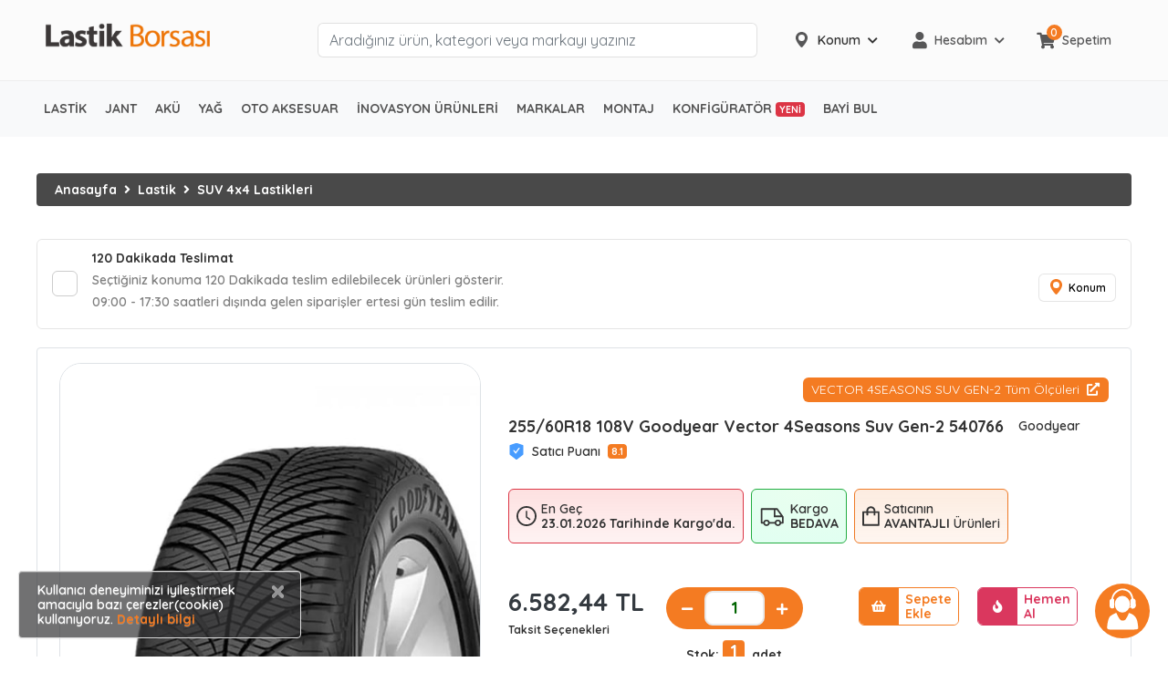

--- FILE ---
content_type: text/html; charset=utf-8
request_url: https://www.lastikborsasi.com/255-60r18-108v-goodyear-vector-4seasons-suv-gen-2-p-gdyr-540766
body_size: 137206
content:
<!DOCTYPE HTML>
<html lang="tr-TR">
<head>
    <meta charset="UTF-8">
    <meta name="viewport" content="width=device-width, initial-scale=1.0" />
    <meta name="ahrefs-site-verification" content="469cd9c827c3dea0e5b8dbd8588e010eb360744ba02dbe59bad1fbe22cae8b70">
    <meta name="google-site-verification=VnP1mGG3nDzKi6Kuu55a7KIVta0GCo4Fe3S7MsK2pE0" />
    <meta name="author" content="Lb Bilişim Teknolojileri A.Ş" />
    <meta name="publisher" content="VS 2026" />
    <meta name="apple-itunes-app" content="app-id=1566776050">
    <meta name="yandex-verification" content="571c4655ad6df632" />

    <meta property="og:locale" content="tr_TR" />
    <meta property="og:title" content="Lastik Borsası" />
    <meta property="og:description" content="lastikborsasi.com - Global Tyre Source Lastik Sektörünün Buluşma Platformu" />
    <meta property="og:url" content="https://www.lastikborsasi.com/" />
    <meta property="og:site_name" content="Lastik Borsası" />
    <meta property="og:image" content="https://www.lastikborsasi.com/Assets/images/lastik-borsasi/lastik_borsasi" />
    <meta property="og:type" content="website" />



    <meta name="twitter:cart" content="summary_large_image" />
    <meta name="twitter:size" content="https://www.lastikborsasi.com/" />
    <meta name="twitter:title" content="Lastik Borsası" />
    <meta name="twitter:description" content="Lastik Sektörünün Buluşma Platformu" />
    <meta name="twitter:domain" content="https://www.lastikborsasi.com/" />


    

    
    
<meta name="description" content="SUV 4x4 Lastikleri kategorisinde 255/60R18 108V GOODYEAR VECTOR 4SEASONS SUV GEN-2 (540766) 4 mevsim lastik en uygun fiyat se&#xE7;enekleri Lastik Borsas&#x131;&#x27;nda" />
<meta name="robots" content="index,archive,follow" />
<link rel="canonical" href="https://www.lastikborsasi.com/255-60r18-108v-goodyear-vector-4seasons-suv-gen-2-p-gdyr-540766" />
<title>255/60R18 108V GOODYEAR VECTOR 4SEASONS SUV GEN-2</title>


    
        <!-- Google Ads & Analytics global tag -->
        <script async src="https://www.googletagmanager.com/gtag/js?id=AW-633945173"></script>
        <script>
            window.dataLayer = window.dataLayer || [];
            function gtag(){dataLayer.push(arguments);}
            gtag('js', new Date());
            gtag('config', 'AW-633945173');
        </script>
        <!-- Google Tag Manager -->
        <script>
            (function (w, d, s, l, i) {
                w[l] = w[l] || []; w[l].push({
                    'gtm.start':
                        new Date().getTime(), event: 'gtm.js'
                }); var f = d.getElementsByTagName(s)[0],
                    j = d.createElement(s), dl = l != 'dataLayer' ? '&l=' + l : ''; j.async = true; j.src =
                        'https://www.googletagmanager.com/gtm.js?id=' + i + dl; f.parentNode.insertBefore(j, f);
            })(window, document, 'script', 'dataLayer', 'GTM-TFGRK5H');</script>
        <!-- End Google Tag Manager -->
        <!-- Meta Pixel Code -->
        <script>
            !function(f,b,e,v,n,t,s)
            {if(f.fbq)return;n=f.fbq=function(){n.callMethod?
            n.callMethod.apply(n,arguments):n.queue.push(arguments)};
            if(!f._fbq)f._fbq=n;n.push=n;n.loaded=!0;n.version='2.0';
            n.queue=[];t=b.createElement(e);t.async=!0;
            t.src=v;s=b.getElementsByTagName(e)[0];
            s.parentNode.insertBefore(t,s)}(window, document,'script',
            'https://connect.facebook.net/en_US/fbevents.js');
            fbq('init', '4311296902447402');
            fbq('track', 'PageView');
        </script>
        <noscript>
            <img height="1" width="1" style="display:none"
                 src="https://www.facebook.com/tr?id=4311296902447402&ev=PageView&noscript=1" />
        </noscript>
        <!-- End Meta Pixel Code -->
        <!--Start Microsoft Clarity Javascript-->
        <script type="text/javascript">
            (function(c,l,a,r,i,t,y){
                c[a]=c[a]||function(){(c[a].q=c[a].q||[]).push(arguments)};
                t=l.createElement(r);t.async=1;t.src="https://www.clarity.ms/tag/"+i;
                y=l.getElementsByTagName(r)[0];y.parentNode.insertBefore(t,y);
            })(window, document, "clarity", "script", "kra3wqzg1p");
        </script>
        <!--End Microsoft Clarity Javascript-->
        <script type="text/javascript">
                (function(c,l,a,r,i,t,y){
                        c[a]=c[a]||function(){(c[a].q=c[a].q||[]).push(arguments)};
                        t=l.createElement(r);t.async=1;t.src="https://www.clarity.ms/tag/"+i;
                        y=l.getElementsByTagName(r)[0];y.parentNode.insertBefore(t,y);
                })(window, document, "clarity", "script", "fjbtcl3cgz");
        </script>
    

    <link rel="shortcut icon" href="/Assets/images/lastikborsasi-favicon/favicon.ico?v=0YsJKu5RqcvPA0-m3e3HOS16lGPtGnKaDDjOba_IuuQ">

    <link type="text/css" rel="stylesheet" href="https://fonts.googleapis.com/css2?family=Quicksand:wght@300;400;500;600;700&display=swap" media="all">
    <link type="text/css" rel="stylesheet" href='https://cdnjs.cloudflare.com/ajax/libs/font-awesome/5.12.1/css/all.min.css' media="all">

    <link type="text/css" rel="stylesheet" href="/Assets/css/libs/bootstrap.min.css?v=wblHEi0Froav2XRif0FURK9PHXbIS9v19NbcJted36g" media="all" />
    <link type="text/css" rel="stylesheet" href="/Assets/css/libs/bootstrap-theme.min.css?v=K16xL35cF8jpQkk_ud6F3DJiZdDtwgTvXfDnyVjRyos" media="all" />
    <link type="text/css" rel="stylesheet" href="/Assets/css/libs/jquery.fancybox.min.css?v=FfhSBNsMld7haIQPLq5ej_qyW77EPLqy6n-GlxnK8jA" media="all" />
    <link type="text/css" rel="stylesheet" href="/Assets/css/new-theme.min.css?v=VaqYq695hC2JtP4h-ZWTDqT46MwVvilwKhBUr1KR-VQ" media="all" />
    <link type="text/css" rel="stylesheet" href="/Assets/css/lb-bootsrap.min.css?v=1giicXGqVgM0KIWaXMHS1pBsSZbm7M-NwS_LbwLGb2w" media="all" />
    <link href="/Templates/LastikBorsasiV2/libs/toastr/toastr.min.css?v=R91pD48xW-oHbpJYGn5xR0Q7tMhH4xOrWn1QqMRINtA" rel="stylesheet" type="text/css" />
    <link rel="stylesheet" type="text/css" href="/Assets/css/ringingBell/bell.css" />
    <link rel="stylesheet" type="text/css" href="/Assets/css/new-theme/header.css?v=5PQB81ggpDdVmdnQ8V5sKHG50B1WLGOviFwseG2kaXY" />
    <style>
        /* Animasyon ve stil */
        .cookie-notification {
            z-index: 1050;
            border: 1px solid #ddd;
            animation: slideUp 0.5s ease-in-out;
        }

        @keyframes slideUp {
            from

        {
            transform: translateY(100%);
            opacity: 0;
        }

        to {
            transform: translateY(0);
            opacity: 1;
        }

        }

        /* Sadece mobil görünüm için ekstra stil */
        @media (max-width: 768px) {
            #cookieBannerMobile

        {
            width: 95% !important;
            font-size: 13px;
        }

        #cookieBannerMobile .btn {
            font-size: 12px;
            padding: 4px 10px;
        }

            #cookieBanner{
                display: none !important;
            }
        }

        /* Web görünümünde gizle */
        @media (min-width: 769px) {
            #cookieBannerMobile

        {
            display: none !important;
        }

        }
    </style>


    <!-- New Menu Styles -->
    <link rel="stylesheet" type="text/css" href="/Assets/css/lb-menu/lb-menu.min.css?v=Mv1I4hnbzxmZiJto19swbx2qstGkHk047dSJvLU3Awg" media="all" />
    <link id="effect" rel="stylesheet" type="text/css" href="/Assets/css/lb-menu/dropdown-effects/fade-down.min.css?v=8YBqMu_GyPAyJdnyCmK31hiU8MfpwT3Xn60FMkG5bBU" media="all" />
    <link id="theme" rel="stylesheet" type="text/css" href="/Assets/css/lb-menu/color-skins/white-orange.min.css?v=jFv_O-_dYvP4889VJKPNS08tY928YjctHkhdhDISTj0" media="all" />
    <link rel="stylesheet" type="text/css" href="/Assets/Components/UserLocationComponent/componentStyle.css?v=AqOm-qtVYcDjR616tPReiPD-NS9MQdhwEEmEWjOBUXA" media="all" />
    <script type="text/javascript" src="/Assets/js/lazysizes.min.js?v=qMimBPNz5CK5J6qUbVPZ5k53Qw2L4SkOn96jnjgvcsk" async></script>
    
    
    <link rel="stylesheet" href="/view-resources/Views/Product/Product.css?v=4.0&amp;v=6H4__736cf944XeX4KMSNhilf6_GdJMJWtJRRcvexZk" />
<link rel="stylesheet" href="/view-resources/Views/Product/ProductV2.css?v=4.0&amp;v=g4izR2q4n7x0jZBteM5tEWA1Dhp9ETKxlBR4oMMXqkc" />
<link href="/view-resources/Views/Product/productDetailReviews.css?v=4.0" rel="stylesheet" />
<link href="/Assets/css/owl-carousel.min.css?v=Joy03ZnFKBzo7xUN87-Wkp10wC8wBwztLwlabE1dnPE" rel="stylesheet" />
<link href="/view-resources/Views/Product/productMontage.css" rel="stylesheet" />
   <style>
        .carousel-control-prev, .carousel-control-next {
            background-color: #F47B22;
            width: 30px;
            height: 30px;
            border-radius: 30px;
            margin: auto 3px;
        }
   </style>
   <style>
        .approve-badge {
            width: 24px;
            height: 24px;
            background: url("/assets/images/approve-icon.png") no-repeat;
            background-size: cover;
            position: relative;
        }

            .approve-badge:hover::before {
                position: absolute;
                z-index: 30;
                content: "Onaylı Satıcı";
                top: -40px;
                width: 120px;
                padding: 0.5rem 1rem;
                background: #62B1F6;
                border-radius: 6px;
                box-shadow: 0 0 10px rgba(0,0,0,0.1);
                border: 1px solid rgba(0,0,0,0.1);
                color: #fff;
                font-size: 14px;
            }

            .approve-badge:hover::after {
                position: absolute;
                z-index: 29;
                content: "";
                top: -20px;
                width: 0;
                height: 0;
                border: 10px solid transparent;
                border-bottom: 0;
                border-top: 20px solid #62B1F6;
                box-shadow: 0 0 10px rgba(0,0,0,0.1);
                border-radius: 3px;
            }
    </style>
   <style>
        /*_StockPrice.cshtml*/
    .product-unit-without-discount {
        text-decoration: line-through;
        font-weight: bold;
        font-size: 20px;
        color: gray;
    }

    .product-unit-with-discount {
        color: #0a8c06;
        font-weight: bolder;
    }

    .product-discount-title {
        color: #f47b22;
        font-size: small;
    }

    .premium-modal {
        color: #fff !important;
        font-weight: 500 !important;
        background: linear-gradient(0deg, #6c38b0, #6c38b0) !important;
        height: 65px !important;
    }

    .prem-pos-unit-with-discount {
        color: #0a8c06;
        font-weight: bolder;
        font-size: larger;
    }

    .prem-pos-unit-without-discount {
        text-decoration: line-through;
        font-weight: bold;
        color: gray;
        align-self: center;
    }

    .prem-icon-button {
        border: 1px solid #f47b22;
        border-radius: 25px;
        background-color: #FFFFFF;
        padding: 0;
        color: #FFFFFF;
        overflow: hidden;
        height: 45px;
        width: 140px;
        cursor: pointer;
        user-select: none;
    }

    .prem-icon-button-icon {
        background-color: #f47b22;
        height: 100%;
        width: 35%;
        display: flex;
        align-items: center;
        justify-content: center;
    }

    .prem-icon-button-text {
        background-color: #FFFFFF;
        height: 100%;
        width: 70%;
        color: #6c38b0;
        display: flex;
        align-items: center;
        justify-content: center;
        font-weight: 700;
        text-align: start;
        padding: 0 .5rem;
    }

    .prem-btn-purp {
        border: 1px solid #6c38b0;
    }

    .prem-icon-button.prem-btn-purp .prem-icon-button-icon {
        background-color: #6c38b0;
    }

    .prem-icon-button.prem-btn-red .prem-icon-button-text {
        color: #6c38b0;
    }

    .prem-discount-level {
        font-size: smaller;
        color: white;
        margin-bottom: 5px;
        background-color: #f47b22;
        padding: 2px;
        border-radius: 8px;
        text-align: center;
    }

    .prem-btn-seller-products {
        color: #6c38b0;
        font-weight: 700;
        font-size: 14px;
        border: 1px;
        border-style: solid;
        padding: 4px;
        border-radius: 17px;
    }

        .prem-btn-seller-products:hover {
            color: #563285;
        }

    .discount-alert {
        color: #6c38b0;
        padding: 10px;
        border-radius: 5px;
        background-color: #efe6f9;
        margin-bottom: 5px;
    }

    /* Premium icon ürün detay */

    .btn-gradient {
        height: 40px;
        display: flex;
        align-items: stretch;
        gap: 0;
        padding: 0;
        border: none;
        border-radius: 9999px;
        color: #fff;
        font-weight: 700;
        font-size: 1.05rem;
        overflow: hidden;
        box-shadow: 0 0 8px rgba(124,79,224,.55), 0 0 16px rgba(164,135,255,.35);
        transition: transform .2s ease, box-shadow .2s ease;
    }

        .btn-gradient:hover {
            transform: scale(1.03);
            box-shadow: 0 0 14px rgba(176,139,255,.85), 0 0 28px rgba(176,139,255,.55);
        }

    .icon-seg {
        width: 50px;
        background: #fff;
        display: grid;
        place-items: center;
    }

        .icon-seg i {
            font-size: 20px;
            color: #6c38b0;
            text-shadow: 0 0 3px rgba(108,56,176,.3);
            line-height: 0;
        }

    .text-seg {
        flex: 1 1 auto;
        display: flex;
        align-items: center;
        padding: 0 10px;
        white-space: nowrap;
        background: linear-gradient(270deg,#59269c,#6c38b0,#8d65c1);
        background-size: 300% 300%;
        animation: gradientPing 2s ease-in-out infinite alternate;
        font-size: 13px;
    }

    .btn-gradient:hover .text-seg {
        animation: gradientPing 1.5s ease-in-out infinite alternate;
    }

    @keyframes gradientPing {
        0%

    {
        background-position: 0% 50%;
    }

    100% {
        background-position: 100% 50%;
    }

    }

    @media (max-width:480px) {
        : root

    {
        --btn-h: 52px;
        --icon-w: 64px;
    }

    .text-seg {
        padding: 0 18px;
        font-size: .98rem;
    }

    }

    
    .level-row {
        display: flex;
        align-items: center;
        gap: 12px; 
        margin-bottom: 4px;
    }

    .level-hr {
        flex: 1; 
        height: 1px;
        background: #e7e3f4; 
        border: 0;
    }


    .qty-note {
        font-weight: 700;
        margin-bottom: 6px;
    }


    .price-grid {
        border: 1px solid #eee;
        border-radius: 10px;
    }

        .price-grid .pcol {
            border-right: 1px dashed #ece5f8;
        }

            .price-grid .pcol:last-child {
                border-right: 0;
            }

    .price-title {
        font-size: .85rem;
        opacity: .85;
    }

    .price-old {
        text-decoration: line-through;
        opacity: .6;
        font-size: .9rem;
    }

    .price-new {
        font-weight: 700;
        font-size: 0.90rem;
    }


    .seller-line {
        display: flex;
        justify-content: space-between;
        align-items: center;
    }

        .seller-line + .seller-line {
            margin-top: .35rem;
        }


    .text-havale {
        color: #17a2b8;
    }

    .text-kredi {
        color: #28a745;
    }

    .qty-inline {
        flex: 0 1 auto;
        font-weight: 700;
        margin: 0;
        white-space: nowrap;
    }

    .simple-price {
        display: flex;
        flex-direction: column;
        align-items: flex-end;
        min-width: 120px;
        text-align: right;
        margin-left: -42px;
    }

        .simple-price .price-old {
            opacity: .6;
            text-decoration: line-through;
        }

        .simple-price .simple-green {
            font-weight: 700;
            font-size: 1.05rem;
            color: #28a745;
        }

    /* Premium Button Loader Styles */
    .premium-text-container {
        position: relative;
        display: inline-block;
        min-height: 1.2em;
        line-height: 1.2em;
    }
    
    .premium-text-container #premium-btn-text,
    .premium-text-container #premium-loader {
        position: absolute;
        top: 10px;
        left: 0;
        right: 0;
        display: inline-block;
        white-space: nowrap;
        text-align: center;
        line-height: 1.2em;
    }
    
    .premium-text-container #premium-btn-text {
        position: relative;
    }
    
    #premium-loader {
        animation: premiumPulse 1.5s ease-in-out infinite;
    }
    
    #premium-loader i.fa-spinner {
        animation: spin 1s linear infinite;
    }
    
    @keyframes premiumPulse {
        0%, 100% { opacity: 1; }
        50% { opacity: 0.7; }
    }
    
    @keyframes spin {
        0% { transform: rotate(0deg); }
        100% { transform: rotate(360deg); }
    }
    
    .btn-gradient:disabled {
        transform: none !important;
        box-shadow: 0 0 8px rgba(124,79,224,.35) !important;
    }

    </style>

    <script type="text/javascript">
        var CoreFrame = CoreFrame || {};
        CoreFrame.appPath = '/';
    </script>
    <script>
        window.addEventListener("load", function () {
            var loBtn = document.getElementById("logoutBtn");
            if (loBtn) {
                loBtn.addEventListener("click", function () { localStorage.removeItem("uUwAxLC") });
            }
        })
    </script>
    <!--Google CSE-->
   <script type="application/ld+json">
    {
      "context": "http://schema.org",
      "type": "WebSite",
      "url": "https://www.lastikborsasi.com/",
      "name": "LastikBorsasi",
      "potentialAction": [
        {
          "type": "SearchAction",
          "target": "https://www.lastikborsasi.com/search?q={search_term}",
          "query-input": {
            "type": "PropertyValueSpecification",
            "valueRequired": true,
            "valueMaxlength": 150,
            "valueName": "search_term"
          }
        }
      ]
    }
    </script>

    <script type="text/javascript">
        (function(c,l,a,r,i,t,y){
                c[a]=c[a]||function(){(c[a].q=c[a].q||[]).push(arguments)};
                t=l.createElement(r);t.async=1;t.src="https://www.clarity.ms/tag/"+i;
                y=l.getElementsByTagName(r)[0];y.parentNode.insertBefore(t,y);
        })(window, document, "clarity", "script", "fjbtcl3cgz");
</script>
<!-- Yandex.Metrika counter -->
<script type="text/javascript" >
    (function(m,e,t,r,i,k,a){m[i]=m[i]||function(){(m[i].a=m[i].a||[]).push(arguments)};
    m[i].l=1*new Date();
    for (var j = 0; j < document.scripts.length; j++) {if (document.scripts[j].src === r) { return; }}
    k=e.createElement(t),a=e.getElementsByTagName(t)[0],k.async=1,k.src=r,a.parentNode.insertBefore(k,a)})
    (window, document, "script", "https://mc.yandex.ru/metrika/tag.js", "ym");
    ym(95489944, "init", {
        clickmap:true,
        trackLinks:true,
        accurateTrackBounce:true,
        webvisor:true,
        ecommerce:"dataLayer"});
</script>
<noscript><div><img src="https://mc.yandex.ru/watch/95489944" style="position:absolute; left:-9999px;" alt="" /></div></noscript>
<!-- /Yandex.Metrika counter -->
</head>
<body class="bg-white">
    
        <!-- Google Tag Manager (noscript) -->
        <noscript><iframe src="https://www.googletagmanager.com/ns.html?id=GTM-TFGRK5H" height="0" width="0" style="display:none;visibility:hidden"></iframe></noscript>
        <!-- End Google Tag Manager (noscript) -->
        <!-- Start Facebook No-Javascript -->
        <noscript>
            <img height="1" width="1" style="display:none"
                 src="https://www.facebook.com/tr?id=4311296902447402&ev=PageView&noscript=1" />
        </noscript>
    

    <div class="wrap">
        <!-- Header Start-->
        
<style>
    #stopalRounded {
        width: 10px;
        height: 10px;
        background-color: #fd7e14;
        border-radius: 50%;
        padding: 2px;
        display: inline-block;
    }
</style>
<!-- Mobile Header -->
<div class="lbmobileheader clearfix">
    <a id="lbnavtoggle" class="lbanimated-arrow" title="Menü"><span></span></a>
    <div class="d-flex align-items-center w-100 h-100 justify-content-center">
        <a href="/" title="Anasayfa">
            <img src="/Assets/images/logo/lb-logo.png?v=_iTKksBQ5fF4TADsBj-ZDj5J5Gx0_KSvB62B9wtiaJg" alt="Lastik Borsası">
        </a>
    </div>
    <div class="lbsearch clearfix">
        <i class="lbopensearch fas fa-search"></i>
        <i class="lbclosesearch fas fa-times"></i>
        <div class="lbsearchform clearfix">
            <form method="get" action="/search">
                <input id="mobile-q" type="text" placeholder="Aradığınız ebatları yazınız ÖRN 205/55R16" name="q" pattern=".{3,}" title="Lütfen az 3 karakter giriniz." required>
            </form>
        </div>
    </div>
</div>
<!-- Mobile Header End -->
<div class="d-flex w-100 lbn-header">
    <div class="container mb-3 mb-lg-0">
        <div class="row justify-content-between">
            <div class="col-3">
                <div class="Logo">
                    <a href="/" title="Anasayfa">
                        <img class="img-fluid w-100" src="/Assets/images/logo/lb-logo.png?v=_iTKksBQ5fF4TADsBj-ZDj5J5Gx0_KSvB62B9wtiaJg" alt="logo" />
                    </a>
                </div>
            </div>
            <div class="col-5">
                <form class="searchBar" method="get" action="/search">
                    <input id="desktop-q" type="text" placeholder="Aradığınız ürün, kategori veya markayı yazınız" name="q" class="lbn-search-input form-control" pattern=".{3,}" autocomplete="off" required />
                    <button>
                        <svg id="search" xmlns="http://www.w3.org/2000/svg" width="20" height="20" viewBox="0 0 20 20">
                            <g id="Group_1" data-name="Group 1" transform="translate(0 0)">
                                <path id="Path_1" data-name="Path 1" d="M19.878,18.7l-5.81-5.81a7.932,7.932,0,1,0-1.178,1.178l5.81,5.81a.417.417,0,0,0,.589,0l.589-.589A.417.417,0,0,0,19.878,18.7ZM7.917,14.167a6.25,6.25,0,1,1,6.25-6.25A6.257,6.257,0,0,1,7.917,14.167Z" transform="translate(0 0)" />
                            </g>
                        </svg>
                    </button>
                    <div class="suggestions" id="suggestions">
                        2 harf tuşlayarak aramaya başlayabilirsiniz.
                    </div>
                </form>
            </div>
            <div class="col-4">
                <div class="d-flex align-items-center h-100">
                    <div class="d-flex justify-content-between align-items-center w-100" style="height: 38px">
                            <div class="d-flex w-100 h-100">
        <div class="lbn-location-select-d " id="locationSelectDesktop">
            <div class="lbn-location-select-d-button mr-3" id="locationSelectDesktopBtn">
                <span class="mr-2 lbn-location-select-d-icon d-none d-lg-block">
                    <svg width="19" height="19" viewBox="0 0 19 19" fill="none" xmlns="http://www.w3.org/2000/svg">
                        <path d="M9.49969 0C5.86409 0 2.90637 2.95815 2.90637 6.59385C2.90637 10.0935 8.5 17 9.5 17C9.45343 17 9.5278 17.038 9.5 17C9 17 9.54729 17 9.5 17C10.5 17 16.0936 10.0935 16.0936 6.59385C16.0936 2.95815 13.1354 0 9.49969 0ZM9.49969 4.23194C10.8023 4.23194 11.8616 5.29125 11.8616 6.59385C11.8616 7.89577 10.8023 8.95575 9.49969 8.95575C8.19781 8.95575 7.13779 7.89577 7.13779 6.59385C7.13779 5.29125 8.19776 4.23194 9.49969 4.23194Z" fill="#575758"/>
                        <circle cx="9.5" cy="6.5" r="3.5" fill="#FBFBFB"/>
                    </svg>
                </span>
                <span class="mr-lg-2 lbn-location-select-d-city d-lg-block">
                    Konum
                </span>
                <span class="lbn-location-select-d-icon d-none d-lg-block">
                    <i class="fa fa-sm fa-chevron-down"></i>
                </span>
            </div>
            <div class="lbn-location-select-d-body" id="locationSelectDesktopBody">
                <div class="d-flex flex-column position-relative text-dark">
                    <span class="lbn-location-select-d-body-title">Lütfen konumuzunu seçiniz.</span>
                    <p class="mb-3">Şu an kullandığınız adresi veya
                        konumunuzu seçerek bölgenize özel
                        <b>aynı gün teslim edilebilecek</b> ürünleri
                        görüntüleyebilirsiniz.</p>
                    <div class="lbn-location-select-d-body-placeholder d-none">
                        <div class="d-flex w-100 align-items-center justify-content-center py-2">
                            <button class="btn btn-warning" id="locationSelectPlaceholder">Yeni Konum Seç</button>
                        </div>
                    </div>
                    <div class="lbn-location-select-d-body-content ">
                        <div class="lbn-location-select-d-select mb-3">
                            <ul class="nav nav-tabs" role="tablist">
                                    <li class="nav-item" style="width:100%!important;">
                                        <a class="nav-link active" data-toggle="tab" href="#lsLocationSelect" role="tab" aria-controls="profile" aria-selected="false">Konum Seç</a>
                                    </li>

                            </ul>
                        </div>
                        <div>
                            <div class="tab-content">
                                    <div class="tab-pane fade show active" id="lsLocationSelect" role="tabpanel">
                                        <div class="my-3">
                                            <div class="mb-3">
                                                <select id="usCity" class="selectpicker" data-width="100%" data-live-search="true" title="İl Seçiniz"></select>
                                            </div>
                                            <div class="mb-3">
                                                <select id="usDistrict" class="selectpicker" data-width="100%" data-live-search="true" title="İlçe Seçiniz" disabled>
                                                </select>
                                            </div>
                                        </div>
                                        <div class="d-flex align-items-center justify-content-center">
                                            <button class="btn btn-warning w-75" id="updateLocation">Kaydet</button>
                                        </div>
                                    </div>
                            </div>
                        </div>
                    </div>
                </div>
            </div>
        </div>
    </div>

                        
    <div class="d-none d-lg-flex w-100 h-100 align-items-center justify-content-center position-relative">
        <div class="lbn-header-menu-item color-hover lbn-dropdown">
            <div class="mr-2">
                <i class="fa fa-user main-icon"></i>
            </div>

            <div class="mr-2">Hesabım</div>

            <div>
                <i class="fa fa-chevron-down fa-sm"></i>
            </div>

            <ul class="lbn-header-menu-item-dropdown-list">
                <li>
                    <a href="/login" title="Giriş Yap">Giriş Yap</a>
                </li>
                <li>
                    <a href="/account/register" title="Üye Ol">Üye Ol</a>
                </li>
            </ul>
        </div>
    </div>

                        <a href="/Cart" class="d-none d-lg-flex w-100 h-100 align-items-center justify-content-center position-relative">
        <div class="lbn-header-menu-item lbn-header-cart">
                <div class="mr-2 position-relative">
                        <span class="lbn-shopping-cart-counter round-points">0</span>
                        <i class="fa fa-shopping-cart main-icon"></i>
                </div>
                <div>Sepetim</div>
        </div>
</a>
                    </div>
                </div>
            </div>
        </div>
    </div>
</div>
<!-- Desktop Header -->
<div class="lbn-header-menu">
    <div class="lbmain clearfix">
        <nav class="lbmenu clearfix">
            <ul class="lbmenu-list d-lg-flex">
                <li class="d-lg-none mobile-home py-3">
                    <a href="/" class="text-center" title="Anasayfa"><i class="fas fa-home" aria-hidden="true"></i></a>
                </li>
                    
                    <li aria-haspopup="true" class="d-lg-none">
                        
    <a class="navtext" href="/cart" title="Sepet">
        <span>
            <span class="round-points d-flex align-items-center justify-content-center"><small style="font-weight: 600">0</small></span>
            <svg class="mr-3" xmlns="http://www.w3.org/2000/svg" width="20" height="100%"
                 viewBox="0 0 30.142 29.335">
                <g id="shopping-cart" transform="translate(0 -6.028)">
                    <g id="Group_3" data-name="Group 3" transform="translate(0 6.028)">
                        <g id="Group_2" data-name="Group 2" transform="translate(0 0)">
                            <path id="Path_127" data-name="Path 127"
                                  d="M99.8,350.322a3.147,3.147,0,1,0,3.147,3.147A3.147,3.147,0,0,0,99.8,350.322Zm0,4.9a1.748,1.748,0,1,1,1.748-1.748A1.748,1.748,0,0,1,99.8,355.217Z"
                                  transform="translate(-90.185 -327.28)" />
                            <path id="Path_128" data-name="Path 128"
                                  d="M298.331,350.322a3.147,3.147,0,1,0,3.147,3.147A3.147,3.147,0,0,0,298.331,350.322Zm0,4.9a1.748,1.748,0,1,1,1.748-1.748A1.748,1.748,0,0,1,298.331,355.217Z"
                                  transform="translate(-275.429 -327.28)" />
                            <path id="Path_129" data-name="Path 129"
                                  d="M30,10.713a.874.874,0,0,0-.559-.28L6.678,10.119,6.049,8.2A3.217,3.217,0,0,0,3.042,6.028H.7a.7.7,0,1,0,0,1.4H3.042A1.818,1.818,0,0,1,4.72,8.65L9.161,22.042l-.35.8a3.357,3.357,0,0,0,.315,3.042,3.252,3.252,0,0,0,2.622,1.469h13.6a.7.7,0,1,0,0-1.4h-13.6a1.783,1.783,0,0,1-1.469-.839A1.923,1.923,0,0,1,10.1,23.44l.28-.629L25.1,21.273a3.846,3.846,0,0,0,3.322-2.937L30.1,11.308A.594.594,0,0,0,30,10.713Zm-2.937,7.308a2.378,2.378,0,0,1-2.133,1.853l-14.545,1.5-3.252-9.86,21.433.315Z"
                                  transform="translate(0 -6.028)" />
                        </g>
                    </g>
                </g>
            </svg> Sepet
        </span>
    </a>
                    </li>
                <li aria-haspopup="true">
                    <a title="Lastik" class="navtext" href="/lastik-c-283608"> <span>Lastik</span></a>
                    <div class="lbshoptabing wtsdepartmentmenu clearfix">
                        <div class="lbshopwp clearfix">
                            <ul class="lbtabitem clearfix">
                                <li class="lbshoplink-active">
                                    <a title="Otomobil Lastikleri" href="/otomobil-lastikleri-c-271462"><img src="/Assets/css/lb-menu/icon/sedan-car.svg?v=6PwqDGUlb7IBTzjiBDzcmRuEurxCtVANXU8ob61ojrY" alt="Otomobil Lastikleri" style="width:30px"> Otomobil Lastikleri</a>
                                    <div class="lbtitemright clearfix lazyload menu-bg-img" data-bg="/assets/images/menu-img/otomobil.jpg">
                                        <div class="lbtmegamenucoll01 clearfix">
                                            <div class="container-fluid">
                                                <div class="row">
                                                    <div class="col-lg-9">
                                                        <div class="lbtheading clearfix">POPÜLER MARKALAR</div>
                                                        <ul class="lbtliststy03 clearfix">
                                                            <li><a title="Michelin" href="/markalar/michelin/otomobil-lastikleri-c-271462">Michelin </a></li>
                                                            <li><a title="Bridgestone" href="/markalar/bridgestone/otomobil-lastikleri-c-271462">Bridgestone</a></li>
                                                            <li><a title="Continental" href="/markalar/continental/otomobil-lastikleri-c-271462">Continental</a></li>
                                                            <li><a title="Goodyear" href="/markalar/goodyear/otomobil-lastikleri-c-271462">Goodyear</a></li>
                                                            <li><a title="Pirelli" href="/markalar/pirelli/otomobil-lastikleri-c-271462">Pirelli</a></li>
                                                            <li><a title="Lassa" href="/markalar/lassa/otomobil-lastikleri-c-271462">Lassa</a></li>
                                                            <li><a title="Hankook" href="/markalar/hankook/otomobil-lastikleri-c-271462">Hankook</a></li>
                                                            <li><a title="Petlas" href="/markalar/petlas/otomobil-lastikleri-c-271462">Petlas</a></li>
                                                            <li><a title="Dayton" href="/markalar/dayton/otomobil-lastikleri-c-271462">Dayton</a></li>
                                                            <li><a title="Dunlop" href="/markalar/dunlop/otomobil-lastikleri-c-271462">Dunlop</a></li>
                                                            <li><a title="Falken" href="/markalar/falken/otomobil-lastikleri-c-271462">Falken</a></li>
                                                            <li><a title="Nokian" href="/markalar/nokian/otomobil-lastikleri-c-271462">Nokian</a></li>
                                                        </ul>
                                                    </div>
                                                    <div class="col-lg-9">
                                                        <div class="lbtheading clearfix">POPÜLER EBATLAR</div>
                                                        <ul class="lbtliststy03 clearfix">
                                                            <li><a title="185 65 r15 4 Mevsim Lastik" href="/185-65-r15-4-mevsim-lastik-fiyatlari">185 65 r15 4 Mevsim Lastik</a></li>
                                                            <li><a title="185 65 r15 Yaz Lastiği" href="/185-65-r15-yaz-lastigi">185 65 r15 Yaz Lastiği</a></li>
                                                            <li><a title="205 60 r16 Yaz Lastiği" href="/205-60-r16-yaz-lastigi">205 60 r16 Yaz Lastiği</a></li>
                                                            <li><a title="195 65 r15 4 Mevsim Lastik" href="/195-65-r15-4-mevsim-lastik-fiyatlari">195 65 r15 4 Mevsim Lastik</a></li>
                                                            <li><a title="195 55 r16 Kış Lastiği" href="/195-55-r16-kis-lastigi">195 55 r16 Kış Lastiği</a></li>
                                                            <li><a title="195 65 r15 Yaz Lastiği" href="/195-65-r15-yaz-lastigi">195 65 r15 Yaz Lastiği</a></li>
                                                            <li><a title="205 55 r16 4 Mevsim Lastik" href="/205-55-r16-4-mevsim-lastik-fiyatlari">205 55 r16 4 Mevsim Lastik</a></li>
                                                            <li><a title="205 55 r16 Yaz Lastiği" href="/205-55-r16-yaz-lastigi">205 55 r16 Yaz Lastiği</a></li>
                                                            <li><a title="205 55 r16 Kış Lastiği" href="/205-55-r16-kis-lastigi">205 55 r16 Kış Lastiği</a></li>
                                                        </ul>
                                                    </div>
                                                    <div class="col-lg-9">
                                                        <div class="lbtheading clearfix">EN ÇOK SATANLAR</div>
                                                        <ul class="lbtliststy03 clearfix">
                                                            <li><a title="Michelin Primacy 4" href="/michelin-primacy-4-fiyatlari">Michelin Primacy 4</a></li>
                                                            <li><a title="Bridgestone Turanza T005" href="/bridgestone-turanza-t005">Bridgestone Turanza T005</a></li>
                                                            <li><a title="Hankook Ventus Prime 3" href="/hankook-ventus-prime3">Hankook Ventus Prime 3</a></li>
                                                            <li><a title="Goodyear EfficientGrip Performance" href="/goodyear-efficientgrip-performance">Goodyear EfficientGrip Performance</a></li>
                                                            <li><a title="Continental WinterContact TS 860" href="/continental-wintercontact-ts-860">Continental WinterContact TS 860</a></li>
                                                            <li><a title="Lassa Snoways 4" href="/lassa-snoways-4">Lassa Snoways 4</a></li>
                                                        </ul>
                                                    </div>
                                                    <div class="col-lg-9">
                                                        <div class="clearfix"><a title="Otomobil Lastikleri TÜMÜ" href="/otomobil-lastikleri-c-271462"><b>TÜMÜ</b></a></div>
                                                    </div>
                                                </div>
                                            </div>
                                        </div>
                                    </div>
                                </li>
                                <li>
                                    <a title="SUV 4X4 Lastikleri" href="/suv-4x4-lastikleri-c-93097"><img src="/Assets/css/lb-menu/icon/suv-car.svg?v=1q13sADTHK0vfX22bGElAFVQLCHPjyd-gwpoauPu1Ik" alt="SUV 4X4 Lastikler"> SUV 4X4 Lastikler</a>
                                    <div class="lbtitemright clearfix lazyload menu-bg-img" data-bg="/assets/images/menu-img/suv.jpg">
                                        <div class="lbtmegamenucoll01 clearfix">
                                            <div class="container-fluid">
                                                <div class="row">
                                                    <div class="col-lg-9">
                                                        <div class="lbtheading clearfix">POPÜLER MARKALAR</div>
                                                        <ul class="lbtliststy03 clearfix">
                                                            <li><a title="Michelin SUV 4x4 Lastikleri" href="/markalar/michelin/suv-4x4-lastikleri-c-93097">Michelin </a></li>
                                                            <li><a title="Kormoran SUV 4x4 Lastikleri" href="/markalar/kormoran/suv-4x4-lastikleri-c-93097">Kormoran</a></li>
                                                            <li><a title="Continental SUV 4x4 Lastikleri" href="/markalar/continental/suv-4x4-lastikleri-c-93097">Continental</a></li>
                                                            <li><a title="Pirelli SUV 4x4 Lastikleri" href="/markalar/pirelli/suv-4x4-lastikleri-c-93097">Pirelli</a></li>
                                                            <li><a title="BF Goodrich SUV 4x4 Lastikleri" href="/markalar/bf-goodrich/suv-4x4-lastikleri-c-93097">BF Goodrich</a></li>
                                                            <li><a title="Goodyear SUV 4x4 Lastikleri" href="/markalar/goodyear/suv-4x4-lastikleri-c-93097">Goodyear</a></li>
                                                            <li><a title="General Tire SUV 4x4 Lastikleri" href="/markalar/general-tire/suv-4x4-lastikleri-c-93097">General Tire</a></li>
                                                            <li><a title="Petlas SUV 4x4 Lastikleri" href="/markalar/petlas/suv-4x4-lastikleri-c-93097">Petlas</a></li>
                                                            <li><a title="Kumho SUV 4x4 Lastikleri" href="/markalar/kumho/suv-4x4-lastikleri-c-93097">Kumho</a></li>
                                                        </ul>
                                                    </div>
                                                    <div class="col-lg-9">
                                                        <div class="lbtheading clearfix">POPÜLER EBATLAR</div>
                                                        <ul class="lbtliststy03 clearfix">
                                                            <li><a title="225 60 r17 Kış Lastiği" href="/225-60-r17-kis-lastigi">225 60 r17 Kış Lastiği</a> </li>
                                                            <li><a title="225 60 r17 Yaz Lastiği" href="/225-60-r17-yaz-lastigi">225 60 r17 Yaz Lastiği</a> </li>
                                                            <li><a title="215 65 r16" href="/215-65-r16-lastik-fiyatlari">215 65 r16</a></li>
                                                            <li><a title="235 55 r18" href="/235-55-r18-lastik-fiyatlari">235 55 r18</a></li>
                                                            <li><a title="215 55 r18 Kış Lastiği" href="/215-55-r18-kis-lastigi">215 55 r18 Kış Lastiği</a></li>
                                                            <li><a title="215 55 r18 Yaz Lastiği" href="/215-55-r18-yaz-lastigi">215 55 r18 Yaz Lastiği</a></li>
                                                            <li><a title="215 65 r17" href="/215-65-r17-lastik-fiyatlari">215 65 r17</a></li>
                                                            <li><a title="245 70 r16" href="/245-70-r16">245 70 r16</a></li>
                                                            <li><a title="265 60 r18 Kış Lastiği" href="/265-60-r18-kis-lastigi">265 60 r18 Kış Lastiği</a></li>
                                                            <li><a title="235 65 r17 Kış Lastiği" href="/235-65-r17-kis-lastigi">235 65 r17 Kış Lastiği</a></li>
                                                        </ul>
                                                    </div>
                                                    <div class="col-lg-9">
                                                        <div class="lbtheading clearfix">EN ÇOK SATANLAR</div>
                                                        <ul class="lbtliststy03 clearfix">
                                                            <li><a title="BF Goodrich Mud Terrain" href="/bf-goodrich-mud-terrain">BF Goodrich Mud Terrain</a> </li>
                                                            <li><a title="Nokian Weatherproof" href="/nokian-weatherproof">Nokian Weatherproof</a> </li>
                                                            <li><a title="Michelin Pilot Sport 4 SUV" href="/michelin-pilot-sport-4-suv">Michelin Pilot Sport 4 SUV</a> </li>
                                                            <li><a title="BF Goodrich All Terrain" href="/bf-goodrich-all-terrain">BF Goodrich All Terrain</a> </li>
                                                            <li><a title="Continental Premium Contact 6" href="/continental-premium-contact-6">Continental Premium Contact 6</a> </li>
                                                            <li><a title="Lassa Competus" href="/lassa-competus">Lassa Competus</a> </li>
                                                            <li><a title="Michelin CrossClimate SUV" href="/michelin-crossclimate-suv">Michelin CrossClimate SUV</a> </li>
                                                            <li><a title="Goodyear Wrangler" href="/goodyear-wrangler">Goodyear Wrangler</a> </li>
                                                            <li><a title="Pirelli Scorpion" href="/pirelli-scorpion">Pirelli Scorpion</a> </li>
                                                        </ul>
                                                    </div>
                                                    <div class="col-lg-9">
                                                        <div class="clearfix"><a title="SUV 4x4 LASTİKLERİ TÜMÜ" href="/suv-4x4-lastikleri-c-93097"><b>TÜMÜ</b></a></div>
                                                    </div>
                                                </div>
                                            </div>
                                        </div>
                                    </div>
                                </li>
                                <li>
                                        <a title="Elektrikli Araç Lastikleri" href="/elektrikli-arac-lastikleri-c-539212"><img src="/Assets/css/lb-menu/icon/Elektrikli-arac.svg?v=wljMsmZ5wJYo1kigKC6Hmvx4YMWRa0_83FzusC-sUiQ" alt="Elektrikli Araç Lastikleri" style="width:30px"> Elektrikli Araç Lastikleri</a>
                                    <div class="lbtitemright clearfix lazyload menu-bg-img" data-bg="/assets/images/menu-img/elektrikli-arac.jpg">
                                        <div class="lbtmegamenucoll01 clearfix">
                                            <div class="container-fluid">
                                                <div class="row">
                                                    <div class="col-lg-9">
                                                        <div class="lbtheading clearfix">ALT KATEGORİLER</div>
                                                        <ul class="lbtliststy03 clearfix">
                                                            <li><a title="Elektrikli Otomobil Lastikleri" href="/elektrikli-otomobil-lastikleri-c-539213">Elektrikli Otomobil Lastikleri</a></li>
                                                            <br>
                                                            <br>
                                                            <li><a title="Elektrikli SUV 4X4 Lastikleri" href="/elektrikli-suv-4X4-lastikleri-c-539214">Elektrikli SUV 4X4 Lastikleri</a></li>
                                                        </ul>
                                                    </div>
                                                    <div class="col-lg-9">
                                                        <div class="lbtheading clearfix">POPÜLER MARKALAR</div>
                                                        <ul class="lbtliststy03 clearfix">
                                                            <li><a title="Michelin Elektrikli Araç Lastikleri" href="/markalar/michelin/elektrikli-arac-lastikleri-c-539212">Michelin </a></li>
                                                            <li><a title="Goodyear Elektrikli Araç Lastikleri" href="/markalar/goodyear/elektrikli-arac-lastikleri-c-539212">Goodyear</a></li>
                                                            <li><a title="Hankook Elektrikli Araç Lastikleri" href="/markalar/hankook/elektrikli-arac-lastikleri-c-539212">Hankook</a></li>
                                                            <li><a title="Dunlop Elektrikli Araç Lastikleri" href="/markalar/dunlop/elektrikli-arac-lastikleri-c-539212">Dunlop</a></li>
                                                            <li><a title="Bridgestone Elektrikli Araç Lastikleri" href="/markalar/bridgestone/elektrikli-arac-lastikleri-c-539212">Bridgestone</a></li>
                                                            <li><a title="Pirelli Elektrikli Araç Lastikleri" href="/markalar/pirelli/elektrikli-arac-lastikleri-c-539212">Pirelli</a></-li>
                                                            <li><a title="Petlas Elektrikli Araç Lastikleri" href="/markalar/petlas/elektrikli-arac-lastikleri-c-539212">Petlas</a></li>
                                                            <li><a title="Falken Elektrikli Araç Lastikleri" href="/markalar/falken/elektrikli-arac-lastikleri-c-539212">Falken</a></li>
                                                            <li><a title="Continental Elektrikli Araç Lastikleri" href="/markalar/Continental/elektrikli-arac-lastikleri-c-539212">Continental</a></li>
                                                            <li><a title="Lassa Elektrikli Araç Lastikleri" href="/markalar/lassa/elektrikli-arac-lastikleri-c-539212">Lassa</a></li>
                                                            <li><a title="Dayton Elektrikli Araç Lastikleri" href="/markalar/dayton/elektrikli-arac-lastikleri-c-539212">Dayton</a></li>
                                                            <li><a title="Nokian Elektrikli Araç Lastikleri" href="/markalar/nokian/elektrikli-arac-lastikleri-c-539212">Nokian</a> </li>
                                                        </ul>
                                                    </div>
                                                    <div class="col-lg-9">
                                                        <div class="lbtheading clearfix">POPÜLER EBATLAR</div>
                                                        <ul class="lbtliststy03 clearfix">
                                                            <li><a title="265 35 r22" href="/265-35-r22">265 35 r22</a></li>
                                                            <li><a title="245 40 r20" href="/245-40-r20">245 40 r20</a></li>
                                                            <li><a title="235 35 r20" href="/235-35-r20">235 35 r20</a></li>
                                                            <li><a title="255 40 r21" href="/255-40-r21">255 40 r21</a></li>
                                                            <li><a title="235 60 r18" href="/235-60-r18">235 60 r18</a></li>
                                                            <li><a title="275 30 r21" href="/275-30-r21">275 30 r21</a></li>
                                                            <li><a title="285 30 r20" href="/285-30-r20">285 30 r20</a></li>
                                                            <li><a title="245 35 r21" href="/245-35-r21">245 35 r21</a></li>
                                                        </ul>
                                                    </div>
                                                    <div class="col-lg-9">
                                                        <div class="clearfix"><a title="Elektrikli Araç Lastikleri Tümü" href="/elektrikli-arac-lastikleri-c-539212"><b>TÜMÜ</b></a></div>
                                                    </div>
                                                </div>
                                            </div>
                                        </div>
                                    </div>
                                </li>
                                <li>
                                    <a title="Hafif Ticari Lastikleri" href="/hafif-ticari-lastikleri-c-77901"><img src="/Assets/css/lb-menu/icon/logistic-van.svg?v=5QLkTsh-EO6bqUnDrSnJAGA7_DGlF84CY5s9wT8uflc" alt="Hafif Ticari Araç Lastikleri"> Hafif Ticari Araç Lastikleri</a>
                                    <div class="lbtitemright clearfix lazyload menu-bg-img" data-bg="/assets/images/menu-img/hafif-ticari.jpg">
                                        <div class="lbtmegamenucoll01 clearfix">
                                            <div class="container-fluid">
                                                <div class="row">
                                                    <div class="col-lg-9">
                                                        <div class="lbtheading clearfix">POPÜLER MARKALAR</div>
                                                        <ul class="lbtliststy03 clearfix">
                                                            <li><a title="Michelin Hafif Ticari Lastikleri" href="/markalar/michelin/hafif-ticari-lastikleri-c-77901">Michelin </a></li>
                                                            <li><a title="Bridgestone Hafif Ticari Lastikleri" href="/markalar/bridgestone/hafif-ticari-lastikleri-c-77901">Bridgestone</a></li>
                                                            <li><a title="Continental Hafif Ticari Lastikleri" href="/markalar/continental/hafif-ticari-lastikleri-c-77901">Continental</a></li>
                                                            <li><a title="Petlas Hafif Ticari Lastikleri" href="/markalar/petlas/hafif-ticari-lastikleri-c-77901">Petlas</a></li>
                                                            <li><a title="Lassa Hafif Ticari Lastikleri" href="/markalar/lassa/hafif-ticari-lastikleri-c-77901">Lassa</a></li>
                                                            <li><a title="Hankook Hafif Ticari Lastikleri" href="/markalar/hankook/hafif-ticari-lastikleri-c-77901">Hankook</a></li>
                                                            <li><a title="Dayton Hafif Ticari Lastikleri" href="/markalar/dayton/hafif-ticari-lastikleri-c-77901">Dayton</a></li>
                                                            <li><a title="Kormoran Hafif Ticari Lastikleri" href="/markalar/kormoran/hafif-ticari-lastikleri-c-77901">Kormoran</a></li>
                                                            <li><a title="Milestone Hafif Ticari Lastikleri" href="/markalar/milestone/hafif-ticari-lastikleri-c-77901">Milestone</a></li>
                                                        </ul>
                                                    </div>
                                                    <div class="col-lg-9">
                                                        <div class="lbtheading clearfix">POPÜLER EBATLAR</div>
                                                        <ul class="lbtliststy03 clearfix">
                                                            <li><a title="195 60 r16C" href="/195-60-r16c">195 60 r16C</a></li>
                                                            <li><a title="205 65 r16C" href="/205-65-r16c">205 65 r16C</a></li>
                                                            <li><a title="225 70 r15C" href="/225-70r-15c">225 70 r15C</a></li>
                                                            <li><a title="215 75 r16C" href="/215-75-r16c">215 75 r16C</a></li>
                                                            <li><a title="235 65 r16C" href="/235-65-r16c">235 65 r16C</a></li>
                                                            <li><a title="195 65 r16 Kış Lastiği" href="/195-65-r16-kis-lastigi">195 65 r16 Kış Lastiği</a></li>
                                                            <li><a title="205 75 r16C Kış Lastiği" href="/205-75-r16c-kis-lastigi">205 75 r16C Kış Lastiği</a></li>
                                                            <li><a title="215 65 r16C Kış Lastiği" href="/215-65-r16c-kis-lastigi">215 65 r16C Kış Lastiği</a></li>
                                                            <li><a title="215 65 R16 C Yaz Lastiği" href="/215-65-r16c-yaz-lastigi">215 65 R16 C Yaz Lastiği</a></li>
                                                        </ul>

                                                    </div>
                                                    <div class="col-lg-9">
                                                        <div class="lbtheading clearfix">EN ÇOK SATANLAR</div>
                                                        <ul class="lbtliststy03 clearfix">
                                                            <li><a title="Lassa Transway 2" href="/lassa-transway-2">Lassa Transway 2</a></li>
                                                            <li><a title="Lassa Wintus 2" href="/lassa-wintus-2-lastik-fiyatlari">Lassa Wintus 2</a></li>
                                                            <li><a title="Michelin Agilis" href="/michelin-agilis">Michelin Agilis</a></li>
                                                            <li><a title="Pirelli Carrier" href="/pirelli-carrier">Pirelli Carrier</a></li>
                                                            <li><a title="Kormoran Vanpro B2" href="/kormoran-vanpro-b2">Kormoran Vanpro B2</a></li>
                                                            <li><a title="Continental vanco 2" href="/continental-vanco-2">continental vanco 2</a></li>
                                                        </ul>
                                                    </div>
                                                    <div class="col-lg-9">
                                                        <div class="clearfix"><a title="Hafif Ticari Lastikleri Tümü" href="/hafif-ticari-lastikleri-c-77901"><b>TÜMÜ</b></a></div>
                                                    </div>
                                                </div>
                                            </div>
                                        </div>
                                    </div>
                                </li>
                                <li>
                                    <a title="Otobüs, Kamyon Lastikleri" href="/agir-vasita-lastikleri-c-207754">
                                        <img src="/Assets/css/lb-menu/icon/kamyon.svg?v=roVWtiD15tXFMbjcMFCFqz0UhB1hxFF8MKdSx6wfJU4" alt="Otobüs, Kamyon Lastikleri"> Otobüs, Kamyon Lastikleri
                                    </a>
                                    <div class="lbtitemright clearfix lazyload menu-bg-img" data-bg="/assets/images/menu-img/otobus-kamyon.jpg">
                                        <div class="container-fluid">
                                            <div class="row">
                                                <div class="col-lg-3 col-md-12">
                                                    <ul class="lbtliststy02 clearfix">
                                                        <li class="lbtheading clearfix">EN ÇOK ARANANLAR</li>
                                                        <li><a title="Kamyon Lastiği Fiyatları" href="/kamyon-lastigi-fiyatlari">Kamyon Lastiği Fiyatları</a></li>
                                                        <li><a title="Lassa Kamyon Lastiği" href="/lassa-kamyon-lastigi">Lassa Kamyon Lastiği</a></li>
                                                        <li><a title="Petlas Kamyon Lastik Fiyatları" href="/petlas-kamyon-lastik-fiyatlari">Petlas Kamyon Lastik Fiyatları</a></li>
                                                        <li><a title="Lassa EG 310s" href="/lassa-eg-310s">Lassa EG 310s</a> - <a title="EG 320D" href="/lassa-eg-320d">EG 320D</a></li>
                                                        <li><a title="Pirelli FR01" href="/pirelli-fr01">Pirelli FR01</a> - <a title="Pirelli TR01" href="/pirelli-tr01">Pirelli TR01</a></li>
                                                        <li><a title="Bridgestone R179" href="/bridgestone-r179">Bridgestone R179</a></li>
                                                        <li><a title="Hankook DH05" href="/hankook-dh05">Hankook DH05</a></li>
                                                        <li><a title="Goodyear Kmax S" href="/goodyear-kmax-s">Goodyear Kmax S</a> - <a title="Kmax D" href="/goodyear-kmax-d">Kmax D</a></li>
                                                        <li><a title="Bridgestone M788" href="/bridgestone-m788">Bridgestone M788</a></li>
                                                        <li><a title="Michelin X Coach Z" href="/michelin-x-coach-z">Michelin X Coach Z</a></li>
                                                        <li><a title="Michelin X Coach XD" href="/michelin-x-coach-xd">Michelin X Coach XD</a></li>
                                                        <li><a title="Continental HS01+ Coach" href="/continental-hs01-coach">Continental HS01+ Coach</a></li>
                                                        <li><a title="Michelin X Multiway 3D" href="/michelin-x-multiway-3d">Michelin X Multiway 3D</a></li>
                                                        <li><a title="315 70 R 22.5 Michelin X Multi D M+S Fiyatları" href="/315-70-r225-michelin-x-multi-d">315 70 R 22.5 Michelin X Multi D M+S Fiyatları</a></li>
                                                    </ul>
                                                </div>
                                                <div class="col-lg-3 col-md-12">
                                                    <ul class="lbtliststy02 clearfix">
                                                        <li class="lbtheading clearfix">POPÜLER EBATLAR</li>
                                                        <li><a title="275/70R22.5" href="/275-70-r22-5">275/70R22.5</a></li>
                                                        <li><a title="315/70R22.5" href="/315-70-r22-5">315/70R22.5</a></li>
                                                        <li><a title="295/80R22.5" href="/295-80-r22-5">295/80R22.5</a></li>
                                                        <li><a title="315/80R22.5" href="/315-80-r22-5">315/80R22.5</a></li>
                                                        <li><a title="385/65R22.5" href="/385-65-r22-5">385/65R22.5</a></li>
                                                        <li><a title="385/55R22.5" href="/385-55-r22-5">385/55R22.5</a></li>
                                                        <li><a title="435/50R19.5" href="/435-50-r19-5">435/50R19.5</a></li>
                                                        <li><a title="315/60R22.5" href="/315-60-r22-5">315/60R22.5</a></li>
                                                        <li><a title="295/60R22.5" href="/295-60-r22-5">295/60R22.5</a></li>
                                                        <li><a title="445/45R19.5" href="/445-45-r19-5">445/45R19.5</a></li>
                                                        <li><a title="13R22.5" href="/13-r22-5">13R22.5</a></li>
                                                        <li><a title="12R22.5" href="/12-r22-5">12R22.5</a></li>
                                                    </ul>
                                                    <div class="clearfix"><a title="Ağır Vasıta Lastikleri TÜMÜ" href="/agir-vasita-lastikleri-c-207754"><b>TÜMÜ</b></a></div>
                                                </div>
                                            </div>
                                        </div>
                                    </div>
                                </li>
                                <li>
                                    <a title="Motosiklet Lastikleri" href="/motosiklet-lastikleri-c-139155"><img src="/Assets/css/lb-menu/icon/motosiklet.svg?v=7Jutg5b-viwjrkpCFzehaGBH_IqY2uqgsomDPVvtqhw" alt="Motosiklet Lastikleri"> Motosiklet Lastikleri</a>
                                    <div class="lbtitemright clearfix lazyload menu-bg-img" data-bg="/assets/images/menu-img/motosiklet.jpg">
                                        <div class="container-fluid">
                                            <div class="row">
                                                <div class="row">
                                                    <div class="col-lg-12 col-md-12">
                                                        <ul class="lbtliststy02 clearfix">
                                                            <li class="lbtheading clearfix">Atv - Gokart - Golf Arabası Lastikleri</li>
                                                            <li><a title="Tüm Atv Lastikleri" href="/atv-lastikleri-c-569852"><b>Atv Lastikleri</b></a></li>
                                                            <li><a title="Tüm Golf Arabası Lastikleri" href="/golf-arabasi-lastikleri-c-125486"><b>Golf Arabası Lastikleri</b></a></li>
                                                            <li><a title="Tüm Gokart Lastikleri" href="/gokart-lastikleri-c-475869"><b>Gokart Lastikleri</b></a></li>
                                                        </ul>
                                                    </div>
                                                </div>
                                                <div class="col-lg-4 col-md-12">
                                                    <ul class="lbtliststy02 clearfix">
                                                        <li class="lbtheading clearfix">Motosiklet Ön Lastikler</li>
                                                        <li><a title="90/90R14" href="/90-90-r14">90/90R14</a></li>
                                                        <li><a title="110/70R13" href="/110-70-r13">110/70R13</a></li>
                                                        <li><a title="120/70R15" href="/120-70-r15-motosiklet-lastikleri">120/70R15</a></li>
                                                        <li><a title="120/70R17" href="/120-70-r17-motosiklet-lastik-fiyatlari">120/70R17</a></li>
                                                        <li><a title="Tüm Ön Lastikler" href="/motosiklet-lastikleri-c-139155?filtreler=8572"><b>Tüm Ön Lastikler</b></a></li>

                                                        <li class="lbtheading clearfix">Motosiklet Arka Lastikler</li>
                                                        <li><a title="100/90R14" href="/100-90-r14-motosiklet-arka-lastik">100/90R14</a></li>
                                                        <li><a title="130/70R13" href="/130-70-r13-motosiklet-arka-lastik-fiyatlari">130/70R13</a></li>
                                                        <li><a title="140/70R14" href="/140-70-r14-motosiklet-lastigi">140/70R14</a></li>
                                                        <li><a title="160/60R17" href="/160-60-r17-motosiklet-lastigi-fiyati">160/60R17</a></li>
                                                        <li><a title="190/50R17" href="/190-50-r17">190/50R17</a></li>
                                                        <li><a title="Tüm Arka Lastikler" href="/motosiklet-lastikleri-c-139155?filtreler=8582"><b>Tüm Arka Lastikler</b></a></li>
                                                    </ul>
                                                </div>
                                                <div class="col-lg-4 col-md-12">
                                                    <ul class="lbtliststy02 clearfix">
                                                        <li class="lbtheading clearfix">ÜRÜN AİLESİ</li>
                                                        <li><a title="Michelin Motosiklet Lastikleri" href="/markalar/michelin/motosiklet-lastikleri-c-139155">Michelin Motosiklet Lastikleri</a></li>
                                                        <li><a title="Michelin City Grip" href="/michelin-city-grip">Michelin City Grip</a></li>
                                                        <li><a title="Michelin Pilot Road 4" href="/michelin-pilot-road-4">Michelin Pilot Road 4</a></li>
                                                        <li><a title="Michelin Power 5" href="/michelin-power-5-motosiklet-lastikleri">Michelin Power 5</a></li>
                                                        <li><a title="Anlas Motosiklet Lastikleri" href="/markalar/anlas/motosiklet-lastikleri-c-139155">Anlas Motosiklet Lastikleri</a></li>
                                                    </ul>
                                                    <ul class="lbtliststy02 clearfix">
                                                        <li class="lbtheading clearfix">MEVSİM</li>
                                                        <li><a title="Michelin Motosiklet Kış Lastikleri" href="/michelin-motosiklet-kis-lastikleri">Michelin Motosiklet Kış Lastikleri</a></li>
                                                        <li><a title="Anlas Motosiklet Kış Lastikleri" href="/anlas-motosiklet-kis-lastikleri">Anlas Motosiklet Kış Lastikleri</a></li>
                                                    </ul>
                                                    <div class="clearfix"><a title="Motosiklet Lastikleri TÜMÜ" href="/motosiklet-lastikleri-c-139155"><b>TÜMÜ</b></a></div>
                                                </div>
                                            </div>
                                        </div>
                                    </div>
                                </li>
                                <li>
                                    <a title="İş Makinası Lastikleri" href="/is-makinasi-lastikleri-c-322696"><img src="/Assets/css/lb-menu/icon/is-makinalari.svg?v=3dNhncOpTuwjQpQEyfQrWkpYtTaCbmPJiHbAifxxD_8" alt="İş Makinası Lastikleri"> İş Makinası Lastikleri</a>
                                    <div class="lbtitemright clearfix lazyload menu-bg-img" data-bg="/assets/images/menu-img/is-makinalari.jpg">
                                        <div class="container-fluid">
                                            <div class="row">
                                                <div class="col-lg-4 col-md-12">
                                                    <ul class="lbtliststy02 clearfix">
                                                        <li class="lbtheading clearfix">Beko Loder Lastikleri<a title="Beko Loder Lastik Fiyatları" href="/beko-loder-c-195101" class="lbtmorebtn"><b>Tümü</b></a></li>
                                                        <li><a title="12.5/80-18 Lastik Fiyatları" href="/12-5-80-18-lastik-fiyatlari">12.5/80-18</a></li>
                                                        <li><a title="360/80-20 Lastik Fiyatları" href="/360-80-20-lastik-fiyatlari">360/80-20</a></li>
                                                        <li><a title="16.0/70-20 Lastik Fiyatları" href="/16-0-70-20-lastik-fiyatlari">16.0/70-20</a></li>

                                                        <li class="lbtheading clearfix">Liman Lastikleri <a title="Liman Lastikleri Fiyatları" href="/liman-c-64223" class="lbtmorebtn"><b>Tümü</b></a></li>
                                                        <li><a title="16.00-25 Lastik Fiyatları" href="/16-00-25-lastik-fiyatlari">16.00-25</a></li>
                                                        <li><a title="12.00-20 Lastik Fiyatları" href="/12-00-20-lastik-fiyatlari">12.00-20</a></li>
                                                        <li><a title="310/80R22.5 Lastik Fiyatları" href="/310-80r22-5-lastik-fiyatlari">310/80R22.5</a></li>

                                                        <li class="lbtheading clearfix">Loder Lastikleri<a title="Loder Lastik Fiyatları" href="/loder-c-146308" class="lbtmorebtn"><b>Tümü</b></a></li>
                                                        <li><a title="17.5R25 Lastik Fiyatları" href="/17-5r25-lastik-fiyatlari">17.5R25</a></li>
                                                        <li><a title="20.5R25 Lastik Fiyatları" href="/20-5r25-lastik-fiyatlari">20.5R25</a></li>
                                                        <li><a title="23.5R25 Lastik Fiyatları" href="/23-5r25-lastik-fiyatlari">23.5R25</a></li>


                                                        <li class="lbtheading clearfix">Silindir Lastikleri <a title="Silindir Lastik Fiyatları" href="/silindir-c-43436" class="lbtmorebtn"><b>Tümü</b></a></li>
                                                        <li><a title="23.1-26 Lastik Fiyatları" href="/23-1-26-lastik-fiyatlari">23.1-26</a></li>
                                                        <li><a title="9.00-20 Lastik Fiyatları" href="/9-00-20-lastik-fiyatlari">9.00-20</a></li>
                                                    </ul>
                                                </div>
                                                <div class="col-lg-4 col-md-12">
                                                    <ul class="lbtliststy02 clearfix">

                                                        <li class="lbtheading clearfix">Mobil Vinç Lastikleri <a title="Mobil Vinç Lastik Fiyarları" href="/mobil-vinc-c-28020" class="lbtmorebtn"><b>Tümü</b></a></li>
                                                        <li><a title="14.00R24 Lastik Fiyatları" href="/14-00r24-lastik-fiyatlari">14.00R24</a></li>
                                                        <li><a title="14.00R25 Lastik Fiyatları" href="/14-00r25-lastik-fiyatlari">14.00R25</a></li>
                                                        <li><a title="16.00R25 Lastik Fiyatları" href="/16-00r25-lastik-fiyatlari">16.00R25</a></li>

                                                        <li class="lbtheading clearfix">Greyder Lastikleri<a title="Greyder Lastik Fiyatları" href="/greyder-c-316583" class="lbtmorebtn"><b>Tümü</b></a></li>
                                                        <li><a title="13.00R24 Lastik Fiyatları" href="/13-00r24-lastik-fiyatlari">13.00R24</a></li>
                                                        <li><a title="14.00R24 Lastik Fiyatları" href="/14-00r24-lastik-fiyatlari">14.00R24</a></li>
                                                        <li><a title="15.5R25 Lastik Fiyatlari" href="/15-5r25-lastik-fiyatlari">15.5R25</a></li>

                                                        <li class="lbtheading clearfix">Ekskavatör Lastikleri <a title="Ekskavatör Lastik Fiyatları" href="/ekskavator-c-42047" class="lbtmorebtn"><b>Tümü</b></a></li>
                                                        <li><a title="10.00-20 Lastik Fiyatları" href="/10-00-20-lastik-fiyatlari">10.00-20</a></li>
                                                        <li><a title="11.00-20 Lastik Fiyatları" href="/11-00-20-lastik-fiyatlari">11.00-20</a></li>
                                                        <li><a title="15.5/60-18 Lastik Fiyatları" href="/15-5-60-18-lastik-fiyatlari">15.5/60-18</a></li>

                                                        <li class="lbtheading clearfix">Kaya Kamyonu Lastikleri <a title="Kaya Kamyonu Lastik Fiyarları" href="/kaya-kamyonu-c-172890" class="lbtmorebtn" style="color:#fff;"><b>Tümü</b></a></li>
                                                        <li><a title="16.00R25 Lastik Fiyatları" href="/16-00r25-lastik-fiyatlari">16.00R25</a></li>
                                                        <li><a title="20.5R25 Lastik Fiyatları" href="/20-5r25-lastik-fiyatlari">20.5R25</a></li>
                                                    </ul>
                                                </div>
                                            </div>
                                        </div>
                                    </div>
                                </li>
                                <li>
                                        <a title="Run Flat Lastikleri" href="/run-flat-lastikleri"><img src="/Assets/css/lb-menu/icon/run-flat-icon.svg?v=FEwycYHZTIBnbg6LB_WrYxd4wo7dBiXOs_0AJfJ9Awc" alt="Run Flat Lastikleri" style="width:30px"> Run Flat Lastikleri</a>
                                    <div class="lbtitemright clearfix lazyload menu-bg-img" data-bg="/assets/images/menu-img/run-flat.jpg">
                                        <div class="container-fluid">
                                            <div class="row">
                                                <div class="col-lg-5 col-md-12">
                                                    <ul class="lbtliststy02 clearfix">
                                                        <li class="lbtheading clearfix">Run Flat Lastikleri <a title="Run Flat Lastikleri" href="/run-flat-lastikleri" class="lbtmorebtn"><b>Tümü</b></a></li>
                                                        <li><a title="yaz lastiği" href="/run-flat-lastikleri">Run Flat Lastikleri</a></li>
                                                        <li><a title="185 65 R15" href="/185-65-r15">185 65 R15</a></li>
                                                        <li><a title="205 60 R16" href="/205-60-r16">205-60-r16</a></li>
                                                        <li><a title="195 65 R15" href="/195-65-r15">195 65 R15</a></li>
                                                        <li><a title="195 55 R16" href="/195-55-r16">195 55 R16</a></li>
                                                        <li><a title="205 55 R16" href="/205-55-r16">205 55 R16</a></li>
                                                    </ul>
                                                </div>
                                            </div>
                                        </div>
                                    </div>
                                </li>
                                <li>
                                    <a title="Yaz Lastikleri" href="/yaz-lastigi"><img src="/Assets/css/lb-menu/icon/yaz.svg?v=_4Z3Mcq3fIus6Kk_Cct9rv7qzwfEgZbOkcu3J2x2B6I" alt="Yaz Lastiği"> Yaz Lastiği</a>
                                    <div class="lbtitemright clearfix lazyload menu-bg-img" data-bg="/assets/images/menu-img/yaz.jpg">
                                        <div class="container-fluid">
                                            <div class="row">
                                                <div class="col-lg-5 col-md-12">
                                                    <ul class="lbtliststy02 clearfix">
                                                        <li class="lbtheading clearfix">YAZ LASTİKLERİ <a title="YAZ LASTİKLERİ" href="/yaz-lastigi" class="lbtmorebtn"><b>Tümü</b></a></li>
                                                        <li><a title="yaz lastiği" href="/yaz-lastigi">Yaz Lastiği</a></li>
                                                        <li><a title="205/55R16 Yaz Lastiği" href="/205-55-r16-yaz-lastigi-1">205/55R16 Yaz Lastiği</a></li>
                                                        <li><a title="185 65 r15 Yaz lastiği" href="/185-65-r15-yaz-lastigi">185 65 r15 Yaz lastiği</a></li>
                                                        <li><a title="195 60 r15 Yaz Lastiği" href="/195-60-r15-yaz-lastigi">195 60 r15 Yaz Lastiği</a></li>
                                                        <li><a title="175 65 r14 Yaz Lastiği" href="/175-65-r14-yaz-lastigi">175 65 r14 Yaz Lastiği</a></li>
                                                        <li><a title="195 55 r16 Yaz Lastiği" href="/195-55-r16-yaz-lastigi">195 55 r16 Yaz Lastiği</a></li>
                                                        <li><a title="225 45 r17 Yaz Lastiği" href="/225-45-r17-yaz-lastigi">225 45 r17 Yaz Lastiği</a></li>
                                                        <li><a title="Petlas Yaz Lastiği" href="/petlas-yaz-lastigi">Petlas Yaz Lastiği</a></li>
                                                        <li><a title="195 65 r15 Yaz Lastiği" href="/195-65-r15-yaz-lastigi">195 65 r15 Yaz Lastiği</a></li>
                                                        <li><a title="215 50 r17 Yaz Lastiği" href="/215-50-r17-yaz-lastigi">215 50 r17 Yaz Lastiği</a></li>
                                                        <li><a title="Falken 205 55 r16 Yaz Lastiği" href="/falken-205-55-r16-yaz-lastigi">Falken 205 55 r16 Yaz Lastiği</a></li>
                                                        <li><a title="Michelin Yaz Lastiği" href="/michelin-yaz-lastigi">Michelin Yaz Lastiği</a></li>
                                                        <li><a title="Goodyear Yaz Lastiği" href="/goodyear-yaz-lastigi">Goodyear Yaz Lastiği</a></li>
                                                    </ul>
                                                </div>
                                            </div>
                                        </div>
                                    </div>
                                </li>
                                <li>
                                    <a title="Kış Lastikleri" href="/kis-lastigi"><img src="/Assets/css/lb-menu/icon/kis.svg?v=P1rHH7xY_U-wo7SA7uFU5i_0xC6UlyC7Yx9KgIEuNZY" alt="Kış Lastiği"> Kış Lastiği</a>
                                    <div class="lbtitemright clearfix lazyload menu-bg-img" data-bg="/assets/images/menu-img/kis.jpg">
                                        <div class="container-fluid">
                                            <div class="row">
                                                <div class="col-lg-5 col-md-12">
                                                    <ul class="lbtliststy02 clearfix">
                                                        <li class="lbtheading clearfix">KIŞ LASTİKLERİ <a title="KIŞ LASTİKLERİ TÜMÜ" href="/kis-lastigi" class="lbtmorebtn"><b>Tümü</b></a></li>
                                                        <li><a title="Kış Lastiği" href="/kis-lastigi">Kış Lastiği</a></li>
                                                        <li><a title="205 55 r16 Kış Lastiği" href="/205-55-r16-kis-lastigi">205 55 r16 Kış Lastiği</a></li>
                                                        <li><a title="195 55 r16 Kış Lastiği" href="/195-55-r16-kis-lastigi">195 55 r16 Kış Lastiği</a></li>
                                                        <li><a title="205 60 r16 Kış Lastiği" href="/205-60-r16-kis-lastigi">205 60 r16 Kış Lastiği</a></li>
                                                        <li><a title="195 65 r15 Kış Lastiği" href="/195-65-r15-kis-lastigi">195 65 r15 Kış Lastiği</a></li>
                                                        <li><a title="185 65 r15 Kış Lastiği" href="/185-65-r15-kis-lastigi">185 65 r15 Kış Lastiği</a></li>
                                                        <li><a title="215 55 r16 Kış Lastiği" href="/215-55-r16-kis-lastigi">215 55 r16 Kış Lastiği</a></li>
                                                        <li><a title="Petlas Kış Lastiği" href="/petlas-kis-lastigi">Petlas Kış Lastiği</a></li>
                                                        <li><a title="Lassa Kış Lastiği" href="/lassa-kis-lastigi">Lassa Kış Lastiği</a></li>
                                                        <li><a title="Nokian Kış Lastiği" href="/nokian-kis-lastigi">Nokian Kış Lastiği</a></li>
                                                        <li><a title="Continental Kış Lastiği" href="/continental-kis-lastigi">Continental Kış Lastiği</a></li>
                                                        <li><a title="Bridgestone Kış Lastiği" href="/bridgestone-kis-lastigi">Bridgestone Kış Lastiği</a></li>
                                                        <li><a title="Kormoran Kış Lastiği" href="/kormoran-kis-lastigi">Kormoran Kış Lastiği</a></li>
                                                        <li><a title="Michelin Kış Lastiği" href="/michelin-kis-lastigi">Michelin Kış Lastiği</a></li>
                                                        <li><a title="Goodyear Kış Lastiği" href="/goodyear-kis-lastigi">Goodyear Kış Lastiği</a></li>
                                                    </ul>
                                                </div>
                                            </div>
                                        </div>
                                    </div>
                                </li>
                                <li>
                                    <a title="4 Mevsim Lastikleri" href="/4-mevsim-lastikleri"><img src="/Assets/css/lb-menu/icon/4mevsim.png?v=IeTvPARBVaYYwk8Bu8mF6VDTUYjKDppmpiXZM0529Wc" alt="4 Mevsim Lastik"> 4 Mevsim Lastik</a>
                                    <div class="lbtitemright clearfix lazyload menu-bg-img" data-bg="/assets/images/menu-img/dort-mevsim.jpg">
                                        <div class="container-fluid">
                                            <div class="row">
                                                <div class="col-lg-5 col-md-12">
                                                    <ul class="lbtliststy02 clearfix">
                                                        <li class="lbtheading clearfix">4 MEVSİM LASTİK FİYATLARI <a title="4 MEVSİM LASTİK FİYATLARI TÜMÜ" href="/4-mevsim-lastik-fiyatlari" class="lbtmorebtn"><b>Tümü</b></a></li>
                                                        <li><a title="4 Mevsim Lastik" href="/4-mevsim-lastik-fiyatlari">4 Mevsim Lastik</a></li>
                                                        <li><a title="205 55 r16 4 Mevsim Lastik" href="/205-55-r16-4-mevsim-lastik-fiyatlari">205 55 r16 4 Mevsim Lastik</a></li>
                                                        <li><a title="195 65 r15 4 Mevsim Lastik" href="/195-65-r15-4-mevsim-lastik-fiyatlari">195 65 r15 4 Mevsim Lastik</a></li>
                                                        <li><a title="175 70 r13 4 Mevsim Lastik" href="/175-70-r13-4-mevsim-lastik-fiyatlari">175 70 r13 4 Mevsim Lastik</a></li>
                                                        <li><a title="185 65 r15 4 Mevsim Lastik" href="/185-65-r15-4-mevsim-lastik-fiyatlari">185 65 r15 4 Mevsim Lastik</a></li>
                                                        <li><a title="185 65 r14 4 Mevsim Lastik" href="/185-65-r14-4-mevsim-lastik-fiyatlari">185 65 r14 4 Mevsim Lastik</a></li>
                                                        <li><a title="215 55 r16 4 Mevsim Lastik" href="/215-55-r16-4-mevsim-lastik-fiyatlari">215 55 r16 4 Mevsim Lastik</a></li>
                                                        <li><a title="Pirelli 4 Mevsim Lastik" href="/pirelli-4-mevsim-lastik-fiyatlari">Pirelli 4 Mevsim Lastik</a></li>
                                                        <li><a title="Continental 4 Mevsim Lastik" href="/continental-4-mevsim-lastik-fiyatlari">Continental 4 Mevsim Lastik</a></li>
                                                        <li><a title="Michelin 4 Mevsim Lastik" href="/michelin-4-mevsim-lastik-fiyatlari">Michelin 4 Mevsim Lastik</a></li>
                                                        <li><a title="Bridgestone Lastik Fiyatları 4 Mevsim" href="/bridgestone-lastik-fiyatlari-4-mevsim">Bridgestone Lastik Fiyatları 4 Mevsim</a></li>
                                                        <li><a title="Lassa 4 Mevsim" href="/lassa-4-mevsim">Lassa 4 Mevsim</a></li>
                                                        <li><a title="Goodyear 4 Mevsim" href="/goodyear-4-mevsim">Goodyear 4 Mevsim</a></li>
                                                    </ul>
                                                </div>
                                            </div>
                                        </div>
                                    </div>
                                </li>

                                <li>
                                    <a title="Diğer Lastikler" style="cursor: default"><img src="/Assets/css/lb-menu/icon/other-tires.svg?v=_yyoMTL8VisFqC81VflkrfCiPeqLbksGaIZWOq7AQJ8" alt="Diğer Lastikler"> Diğer Lastikler</a>
                                    <div class="lbtitemright clearfix lazyload menu-bg-img" data-bg="/assets/images/menu-img/diger-lastikler.jpg">
                                        <div class="lbtmegamenucoll01 clearfix">
                                            <div class="container-fluid">
                                                <div class="row flex-column">
                                                    <div class="col-lg-8">
                                                        <a class="lbtheading clearfix" href="/midibus-kamyonet-lastikleri-c-369023" title="Midibüs / Kamyonet Lastikleri">Midibüs / Kamyonet Lastikleri</a>
                                                        <ul class="lbtliststy03 clearfix">
                                                            <li><a title="Bridgestone" href="/markalar/bridgestone/midibus-kamyonet-lastikleri-c-369023">Bridgestone</a></li>
                                                            <li><a title="Lassa" href="/markalar/lassa/midibus-kamyonet-lastikleri-c-369023">Lassa</a></li>
                                                            <li><a title="Goodyear" href="/markalar/goodyear/midibus-kamyonet-lastikleri-c-369023">Goodyear</a></li>
                                                            <li><a title="Pirelli" href="/markalar/pirelli/midibus-kamyonet-lastikleri-c-369023">Pirelli</a></li>
                                                            <li><a title="Özka" href="/markalar/ozka/midibus-kamyonet-lastikleri-c-369023">Özka</a></li>
                                                            <li><a title="Petlas" href="/markalar/petlas/midibus-kamyonet-lastikleri-c-369023">Petlas</a></li>
                                                            <li><a title="Hankook" href="/markalar/hankook/midibus-kamyonet-lastikleri-c-369023">Hankook</a></li>
                                                            <li><a title="Çapraz Katlı Lastikler" href="/midibus-kamyonet-capraz-katli-lastikler-c-229831">Çapraz Katlı Lastikler</a></li>
                                                            <li><a title="Sava" href="/markalar/sava/midibus-kamyonet-lastikleri-c-369023">Sava</a></li>
                                                        </ul>
                                                    </div>
                                                    <div class="col-lg-8">
                                                        <a class="lbtheading clearfix" href="/zirai-lastikler-c-172703" title="Zirai Lastikler">Zirai Lastikler</a>
                                                        <ul class="lbtliststy03 clearfix">
                                                            <li><a title="Lassa" href="/markalar/lassa/zirai-lastikler-c-172703">Lassa</a></li>
                                                            <li><a title="Özka" href="/markalar/ozka/zirai-lastikler-c-172703">Özka</a></li>
                                                            <li><a title="Petlas" href="/markalar/petlas/zirai-lastikler-c-172703">Petlas</a></li>
                                                            <li><a title="Radyal Traktör Lastikleri" href="/traktor-radyal-lastikler-c-366083">Radyal Traktör Lastikleri</a></li>
                                                            <li><a title="Çapraz Katlı Traktör Lastikleri" href="/traktor-capraz-katli-lastikler-c-176275">Çapraz Katlı Traktör Lastikleri</a></li>
                                                            <li><a title="Tatko" href="/markalar/tatko/zirai-lastikler-c-172703">Tatko</a></li>
                                                        </ul>
                                                    </div>
                                                    <div class="col-lg-8">
                                                        <a class="lbtheading clearfix" href="/forklift-lastikleri-c-195903" title="Forklift Lastikleri">Forklift Lastikleri</a>
                                                        <ul class="lbtliststy03 clearfix">
                                                            <li><a title="BKT Forklift Lastikleri" href="/markalar/bkt/forklift-lastikleri-c-195903">BKT</a></li>
                                                            <li><a title="Özka Forklift Lastikleri" href="/markalar/ozka/forklift-lastikleri-c-195903">Özka</a></li>
                                                            <li><a title="Billas Forklift Lastikleri" href="/markalar/billas/forklift-lastikleri-c-195903">Billas</a></li>
                                                            <li><a title="Havalı Forklift Lastikleri" href="/forklift-havali-lastikler-c-324411">Havalı Forklift Lastikleri</a></li>
                                                            <li><a title="Dolgu Forklift Lastikleri" href="/forklift-dolgu-lastikler-c-47798">Dolgu Forklift Lastikleri</a></li>
                                                            <li><a title="Forklift Lastikleri Tümü " href="/forklift-lastikleri-c-195903"><b>Tümü</b></a></li>
                                                        </ul>
                                                    </div>
                                                    <div class="col-lg-8">
                                                        <a title="Mini Stepne" class="lbtheading clearfix" href="/stepne-c-205714">Mini Stepne</a>
                                                        <ul class="lbtliststy03 clearfix">
                                                            <li><a title="4x98 Standart Stepne Fiyatları" href="/4x98-standart-stepne-fiyatlari">4x98 Standart Stepne</a></li>
                                                            <li><a title="4x100 Standart Stepne Fiyatları" href="/4x100-standart-stepne-fiyatlari">4x100 Standart Stepne</a></li>
                                                            <li><a title="4x108 Stepne Yol Seti Fiyatları" href="/4x108-stepne-yol-seti-fiyatlari">4x108 Stepne Yol Seti</a></li>
                                                            <li><a title="5x98 Stepne Yol Seti Fiyatları" href="/5x98-stepne-yol-seti-fiyatlari">5x98 Stepne Yol Seti</a></li>
                                                            <li><a title="5x120 Standart Stepne Fiyatları" href="/5x120-standart-stepne-fiyatlari">5x120 Standart Stepne</a></li>
                                                            <li><a title="Tüm Mini Stepne Fiyatları" href="/stepne-c-205714"><b>Tümü</b></a></li>
                                                        </ul>
                                                    </div>
                                                </div>
                                            </div>
                                        </div>
                                    </div>
                                </li>
                            </ul>
                        </div>
                    </div>
                </li>
                <li aria-haspopup="true">
                    <a title="Jant" class="navtext" href="/jant-c-73749" id="wheelMenu"> <span>Jant</span></a>
                    <div class="lbshoptabing wtsdepartmentmenu clearfix">
                        <div class="lbshopwp clearfix">
                            <ul class="lbtabitem clearfix">
                                <li class="lbshoplink-active">
                                    <a title="Otomobil Jantı" href="/otomobil-janti-c-320141"><img src="/Assets/css/lb-menu/icon/sedan-car.svg?v=6PwqDGUlb7IBTzjiBDzcmRuEurxCtVANXU8ob61ojrY" alt="Otomobil Jantı">Otomobil Jantı</a>
                                    <div class="lbtitemright clearfix lazyload  menu-bg-img" data-bg="assets/images/menu-img/otomobil-janti.jpg">
                                        <div class="lbtmegamenucoll01 clearfix">
                                            <div class="container-fluid">
                                                <div class="row">
                                                    <div class="col-lg-8">
                                                        <div class="lbtheading clearfix">MARKALAR</div>
                                                        <ul class="lbtliststy03 clearfix">
                                                            <li><a title="Elit Jant" href="/markalar/elit-jant/otomobil-janti-c-320141">Elit Jant</a></li>
                                                            <li><a title="Kormetal" href="/markalar/kormetal/otomobil-janti-c-320141">Kormetal</a></li>
                                                            <li><a title="DJ Jant" href="/markalar/dj-jant/otomobil-janti-c-320141">DJ Jant</a></li>
                                                            <li><a title="CMS" href="/markalar/cms/otomobil-janti-c-320141">CMS</a></li>
                                                            <li><a title="Carre" href="/markalar/carre/otomobil-janti-c-320141">Carre</a></li>
                                                            <li><a title="FD Wheels" href="/markalar/fd-wheels/otomobil-janti-c-320141">FD Wheels</a></li>
                                                            <li><a title="Arceo Wheels" href="/markalar/arceo-wheels/otomobil-janti-c-320141">Arceo Wheels</a></li>
                                                            <li><a title="EMR Wheels" href="/markalar/emr-wheels/otomobil-janti-c-320141">EMR Wheels</a></li>
                                                            <li><a title="İncitaş Jant" href="/markalar/Incitas-jant/otomobil-janti-c-320141">İncitaş Jant</a></li>
                                                            <li><a title="Powcan Jant" href="/markalar/powcan-jant/otomobil-janti-c-320141">Powcan Jant</a></li>
                                                            <li><a title="Accelera" href="/markalar/accelera/otomobil-janti-c-320141">Accelera</a></li>
                                                            <li><a title="Truva Wheels" href="/markalar/truva-wheels/otomobil-janti-c-320141">Truva Wheels</a></li>
                                                            <li><a title="STW Wheels" href="/markalar/stw-wheels/otomobil-janti-c-320141">STW Wheels</a></li>
                                                            <li><a title="MTT Wheels" href="/markalar/mtt-wheels/otomobil-janti-c-320141">MTT Wheels</a></li>
                                                            <li><a title="IFG Wheels" href="/markalar/ifg-wheels/otomobil-janti-c-320141">IFG Wheels</a></li>
                                                            <li><a title="FIAT" href="/markalar/fiat/otomobil-janti-c-320141">FIAT</a></li>
                                                            <li><a title="Opar" href="/markalar/opar/otomobil-janti-c-320141">Opar</a></li>
                                                            <li><a title="Alcar Jant" href="/markalar/alcar-jant/otomobil-janti-c-320141">Alcar Jant</a></li>
                                                            <li><a title="SLK" href="/markalar/slk/otomobil-janti-c-320141">SLK</a></li>
                                                            <li><a title="TL" href="/markalar/tl/otomobil-janti-c-320141">TL</a></li>
                                                            <li><a title="TORK" href="/markalar/tork/otomobil-janti-c-320141">TORK</a></li>
                                                            <li><a title="TPL" href="/markalar/tpl/otomobil-janti-c-320141">TPL</a></li>
                                                            <li><a title="RC" href="/markalar/rc/otomobil-janti-c-320141">RC</a></li>
                                                            <li><a title="PR" href="/markalar/pr/otomobil-janti-c-320141">PR</a></li>
                                                            <li><a title="BK" href="/markalar/bk/otomobil-janti-c-320141">BK</a></li>
                                                            <li><a title="AGT Wheels" href="/markalar/agt-wheels/otomobil-janti-c-320141">AGT Wheels</a></li>

                                                        </ul>
                                                    </div>
                                                    <div class="col-lg-8">
                                                        <div class="lbtheading clearfix">JANT ÇAPLARI</div>
                                                        <ul class="lbtliststy03 clearfix">
                                                            <li><a title="13 inç" href="/13-inc-celik-jant-modelleri">13 inç</a></li>
                                                            <li><a title="14 inç" href="/14-inc-celik-jant-modelleri">14 inç</a></li>
                                                            <li><a title="15 inç" href="/15-inc-celik-jant-modelleri">15 inç</a></li>
                                                            <li><a title="16 inç" href="/16-inc-celik-jant-modelleri">16 inç</a></li>
                                                            <li><a title="17 inç" href="/17-inc-celik-jant-modelleri">17 inç</a></li>
                                                            <li><a title="18 inç" href="/18-inc-celik-jant-modelleri">18 inç</a></li>
                                                            <li><a title="19 inç" href="/19-inc-celik-jant-modelleri">19 inç</a></li>
                                                            <li><a title="20 inç" href="/20-inc-celik-jant-modelleri">20 inç</a></li>
                                                            <li><a title="21 inç" href="/21-inc-celik-jant-modelleri">21 inç</a></li>
                                                            <li><a title="22 inç" href="/22-inc-celik-jant-modelleri">22 inç</a></li>
                                                        </ul>
                                                    </div>
                                                    <div class="col-lg-8">
                                                        <div class="lbtheading clearfix">POPULER ARAÇ JANTLARI</div>
                                                        <ul class="lbtliststy03 clearfix">
                                                            <li><a title="Megane 2 Jant" href="/megane-2-jant-fiyatlari">Megane 2 Jant</a></li>
                                                            <li><a title="Polo Jant" href="/polo-jant-fiyatlari">Polo Jant</a></li>
                                                            <li><a title="Linea Jant" href="/linea-jant-fiyatlari">Linea Jant</a></li>
                                                            <li><a title="Toyota Corolla Jant" href="/toyota-corolla-jant-fiyatlari">Toyota Corolla Jant</a></li>
                                                            <li><a title="Honda Civic Jant" href="/honda-civic-jant-fiyatlari">Honda Civic Jant</a></li>
                                                            <li><a title="Audi Jant" href="/audi-jant-fiyatlari">Audi Jant</a></li>
                                                            <li><a title="Ford Jant" href="/ford-jant-fiyatlari">Ford Jant</a> </li>
                                                        </ul>
                                                    </div>
                                                </div>
                                            </div>
                                        </div>
                                    </div>
                                </li>
                                <li>
                                    <a title="Ağır Vasıta Jantı" href="/agir-vasita-janti-c-40657"><img src="/Assets/css/lb-menu/icon/kamyon.svg?v=roVWtiD15tXFMbjcMFCFqz0UhB1hxFF8MKdSx6wfJU4" alt="Ağır Vasıta Jantı">Ağır Vasıta Jantı</a>
                                    <div class="lbtitemright clearfix lazyload  menu-bg-img" data-bg="assets/images/menu-img/RV-agir-vasita.jpg">
                                        <div class="lbtmegamenucoll01 clearfix">
                                            <div class="container-fluid">
                                                <div class="row">
                                                    <div class="col-lg-8">
                                                        <div class="lbtheading clearfix">MARKALAR</div>
                                                        <ul class="lbtliststy03 clearfix">
                                                            <li><a title="Elit Jant" href="/agir-vasita-janti-c-40657?markalar=255">Jantsan</a></li>
                                                        </ul>
                                                    </div>
                                                    <div class="col-lg-8">
                                                        <div class="lbtheading clearfix">JANT ÇAPLARI</div>
                                                        <ul class="lbtliststy03 clearfix">
                                                            <li><a title="22.5 inç" href="/22-5-inc-celik-jant-modelleri">22.5 inç</a></li>
                                                        </ul>
                                                    </div>
                                                </div>
                                            </div>
                                        </div>
                                    </div>
                                </li>
                                <li>
                                    <a title="Suv 4x4 Jant" href="/suv-4x4-janti-c-106045"><img class="disable-image" src="/Assets/css/lb-menu/icon/suv-car.svg?v=1q13sADTHK0vfX22bGElAFVQLCHPjyd-gwpoauPu1Ik" alt="Suv 4x4 Jant">Suv 4x4 Jantı</a>
                                </li>
                                <li>
                                        <a title="Zirai Jant" href="/zirai-jantlar-c-56774"><img class="disable-image" src="/Assets/css/lb-menu/icon/zirai.jpg?v=2_kYGnKMiSaTPrYpN1sgzWI2-9g1MrrWB646dn3KTvM" alt="Zirai Jantı" style="width:30px">Zirai Jantı</a>
                                </li>
                                <li>
                                    <a title="Motosiklet Jantı" href="/motosiklet-jantlari-c-98662"><img class="disable-image" src="/Assets/css/lb-menu/icon/motosiklet.svg?v=7Jutg5b-viwjrkpCFzehaGBH_IqY2uqgsomDPVvtqhw" alt="Motosiklet Jantı">Motosiklet Jantı</a>
                                </li>
                            </ul>
                        </div>
                    </div>
                </li>


                <li aria-haspopup="true">
                    <a title="Akü" class="navtext" href="/aku-c-181679"> <span>Akü</span></a>
                    <div class="lbshoptabing wtsdepartmentmenu clearfix">
                        <div class="lbshopwp clearfix">
                            <ul class="lbtabitem clearfix">
                                <li class="lbshoplink-active">
                                    <a title="Otomobil ve Hafif Ticari Aküleri" href="/otomobil-ve-hafif-ticari-akuleri-c-257707"><img src="/Assets/css/lb-menu/icon/battery.png?v=GKFpvxI3Wx5xes2CK1E1prlG0CqChEk83V02ho_iO84" alt="Otomobil ve Hafif Ticari Aküleri">Otomobil ve Hafif Ticari Aküleri</a>
                                    <div class="lbtitemright clearfix lazyload  menu-bg-img" data-bg="/assets/images/menu-img/otomobil-hafif-ticari-aku.jpg" style="background-size:contain;">
                                        <div class="lbtmegamenucoll01 clearfix">
                                            <div class="container-fluid">
                                                <div class="row">
                                                    <div class="col-lg-6">
                                                        <div class="lbtheading clearfix">MARKALAR</div>
                                                        <ul class="lbtliststy03 clearfix">
                                                            <li><a title="Petlas" href="/otomobil-ve-hafif-ticari-akuleri-c-257707?markalar=35">Petlas</a></li>
                                                            <li><a title="Mutlu" href="/otomobil-ve-hafif-ticari-akuleri-c-257707?markalar=54">Mutlu</a></li>
                                                            <li><a title="İnci" href="/otomobil-ve-hafif-ticari-akuleri-c-257707?markalar=65">İnci</a></li>
                                                            <li><a title="Energy" href="/otomobil-ve-hafif-ticari-akuleri-c-257707?markalar=66">Energy</a></li>  
                                                            <li><a title="Varta" href="/otomobil-ve-hafif-ticari-akuleri-c-257707?markalar=68">Varta</a></li>
                                                            <li><a title="Volt Akü" href="/otomobil-ve-hafif-ticari-akuleri-c-257707?markalar=91">Volt Akü</a></li> 
                                                            <li><a title="Duracell" href="/otomobil-ve-hafif-ticari-akuleri-c-257707?markalar=104">Duracell</a></li>
                                                            <li><a title="Optima" href="/otomobil-ve-hafif-ticari-akuleri-c-257707?markalar=116">Optima</a></li>
                                                            <li><a title="President Akü" href="/otomobil-ve-hafif-ticari-akuleri-c-257707?markalar=121">President Akü</a></li>
                                                            <li><a title="EAS Akü" href="/otomobil-ve-hafif-ticari-akuleri-c-257707?markalar=124">EAS Akü</a></li>
                                                            <li><a title="Otopratik Akü" href="/otomobil-ve-hafif-ticari-akuleri-c-257707?markalar=125">Otopratik Akü</a></li>
                                                            <li><a title="Yuasa" href="/otomobil-ve-hafif-ticari-akuleri-c-257707?markalar=126">Yuasa</a></li>
                                                            <li><a title="Eurorepar" href="/otomobil-ve-hafif-ticari-akuleri-c-257707?markalar=130">Eurorepar</a></li>
                                                            <li><a title="Yiğit Akü" href="/otomobil-ve-hafif-ticari-akuleri-c-257707?markalar=131">Yiğit Akü</a></li>
                                                            <li><a title="Hugel Akü" href="/otomobil-ve-hafif-ticari-akuleri-c-257707?markalar=133">Hugel Akü</a></li>
                                                            <li><a title="Povver Akü" href="/otomobil-ve-hafif-ticari-akuleri-c-257707?markalar=139">Povver Akü</a></li>
                                                            <li><a title="Bosch Akü" href="/otomobil-ve-hafif-ticari-akuleri-c-257707?markalar=144">Bosch Akü</a></li>
                                                            <li><a title="Zana Akü" href="/otomobil-ve-hafif-ticari-akuleri-c-257707?markalar=248">Zana Akü</a></li> 
                                                            <li><a title="Exide" href="/otomobil-ve-hafif-ticari-akuleri-c-257707?markalar=252">Exide</a></li> 
                                                            <li><a title="Boss Akü" href="/otomobil-ve-hafif-ticari-akuleri-c-257707?markalar=256">Boss Akü</a></li>
                                                            <li><a title="AutoPower Akü" href="/otomobil-ve-hafif-ticari-akuleri-c-257707?markalar=262">AutoPower Akü</a></li>
                                                            <li><a title="Urban Battery" href="/otomobil-ve-hafif-ticari-akuleri-c-257707?markalar=263">Urban Battery</a></li> 
                                                            <li><a title="Magneti Marelli" href="/otomobil-ve-hafif-ticari-akuleri-c-257707?markalar=313">Magneti Marelli</a></li> 
                                                            <li><a title="Energizer" href="/otomobil-ve-hafif-ticari-akuleri-c-257707?markalar=356">Energizer</a></li> 
                                                            <li><a title="Banner" href="/otomobil-ve-hafif-ticari-akuleri-c-257707?markalar=407">Banner</a></li>
                                                            <li><a title="Esan" href="/otomobil-ve-hafif-ticari-akuleri-c-257707?markalar=413">Esan</a></li>
                                                            <li><a title="Afa" href="/otomobil-ve-hafif-ticari-akuleri-c-257707?markalar=414">Afa</a></li> 
                                                        </ul>
                                                    </div>

                                                    <div class="col-lg-2">
                                                        <div class="lbtheading clearfix">ÖZELLİK</div>
                                                        <ul class="lbtliststy02 clearfix">
                                                            <li><a title="SFB" href="/otomobil-ve-hafif-ticari-akuleri-c-257707?filtreler=5857">SFB</a></li>
                                                            <li><a title="EFB" href="/otomobil-ve-hafif-ticari-akuleri-c-257707?filtreler=5932">EFB</a></li>
                                                            <li><a title="AGM" href="/otomobil-ve-hafif-ticari-akuleri-c-257707?filtreler=5945">AGM</a></li>
                                                        </ul>
                                                    </div>
                                                    <div class="col-lg-6">
                                                        <div class="lbtheading clearfix">KAPASİTE</div>
                                                        <ul class="lbtliststy03 clearfix">
                                                            <li><a title="110Ah" href="/otomobil-ve-hafif-ticari-akuleri-c-257707?filtreler=5927">110Ah</a></li>
                                                            <li><a title="105Ah" href="/otomobil-ve-hafif-ticari-akuleri-c-257707?filtreler=5948">105Ah</a></li>
                                                            <li><a title="105Ah" href="/otomobil-ve-hafif-ticari-akuleri-c-257707?filtreler=6021">102Ah</a></li>
                                                            <li><a title="100Ah" href="/otomobil-ve-hafif-ticari-akuleri-c-257707?filtreler=5896">100Ah</a></li>
                                                            <li><a title="95Ah" href="/otomobil-ve-hafif-ticari-akuleri-c-257707?filtreler=5946">95Ah</a></li>
                                                            <li><a title="91Ah" href="/otomobil-ve-hafif-ticari-akuleri-c-257707?filtreler=14782">91Ah</a></li>
                                                            <li><a title="90Ah" href="/otomobil-ve-hafif-ticari-akuleri-c-257707?filtreler=5875">90Ah</a></li>
                                                            <li><a title="85Ah" href="/otomobil-ve-hafif-ticari-akuleri-c-257707?filtreler=6020">85Ah</a></li>
                                                            <li><a title="82Ah" href="/otomobil-ve-hafif-ticari-akuleri-c-257707?filtreler=6029">82Ah</a></li>
                                                            <li><a title="80Ah" href="/otomobil-ve-hafif-ticari-akuleri-c-257707?filtreler=5894">80Ah</a></li>
                                                            <li><a title="77Ah" href="/otomobil-ve-hafif-ticari-akuleri-c-257707?filtreler=7023">77Ah</a></li>
                                                            <li><a title="75Ah" href="/otomobil-ve-hafif-ticari-akuleri-c-257707?filtreler=5924">75Ah</a></li>
                                                            <li><a title="74Ah" href="/otomobil-ve-hafif-ticari-akuleri-c-257707?filtreler=7022">74Ah</a></li>
                                                            <li><a title="72Ah" href="/otomobil-ve-hafif-ticari-akuleri-c-257707?filtreler=5909">72Ah</a></li>
                                                            <li><a title="71Ah" href="/otomobil-ve-hafif-ticari-akuleri-c-257707?filtreler=13157">71Ah</a></li>
                                                            <li><a title="70Ah" href="/otomobil-ve-hafif-ticari-akuleri-c-257707?filtreler=12357">70Ah</a></li>
                                                            <li><a title="68Ah" href="/otomobil-ve-hafif-ticari-akuleri-c-257707?filtreler=5892">68Ah</a></li>
                                                            <li><a title="66Ah" href="/otomobil-ve-hafif-ticari-akuleri-c-257707?filtreler=5905">66Ah</a></li>
                                                            <li><a title="65Ah" href="/otomobil-ve-hafif-ticari-akuleri-c-257707?filtreler=5934">65Ah</a></li>
                                                            <li><a title="64Ah" href="/otomobil-ve-hafif-ticari-akuleri-c-257707?filtreler=5940">64Ah</a></li>
                                                            <li><a title="63Ah" href="/otomobil-ve-hafif-ticari-akuleri-c-257707?filtreler=5922">63Ah</a></li>
                                                            <li><a title="62Ah" href="/otomobil-ve-hafif-ticari-akuleri-c-257707?filtreler=6063">62Ah</a></li>
                                                            <li><a title="61Ah" href="/otomobil-ve-hafif-ticari-akuleri-c-257707?filtreler=14663">61Ah</a></li>
                                                            <li><a title="60Ah" href="/otomobil-ve-hafif-ticari-akuleri-c-257707?filtreler=5865">60Ah</a></li>
                                                            <li><a title="52Ah" href="/otomobil-ve-hafif-ticari-akuleri-c-257707?filtreler=5887">55Ah</a></li>
                                                            <li><a title="52Ah" href="/otomobil-ve-hafif-ticari-akuleri-c-257707?filtreler=6018">52Ah</a></li>
                                                            <li><a title="50Ah" href="/otomobil-ve-hafif-ticari-akuleri-c-257707?filtreler=5919">50Ah</a></li>
                                                            <li><a title="45Ah" href="/otomobil-ve-hafif-ticari-akuleri-c-257707?filtreler=5855">45Ah</a></li>
                                                            <li><a title="44Ah" href="/otomobil-ve-hafif-ticari-akuleri-c-257707?filtreler=5899">44Ah</a></li>
                                                            <li><a title="40Ah" href="/otomobil-ve-hafif-ticari-akuleri-c-257707?filtreler=6049">40Ah</a></li>
                                                        </ul>
                                                    </div>
                                                </div>
                                            </div>
                                        </div>
                                    </div>
                                </li>
                                <li>
                                    <a title="Ağır Hizmet Ticari Araç Aküleri" href="/agir-hizmet-ticari-arac-akuleri-c-89156"><img src="/Assets/css/lb-menu/icon/kamyon-aku-icon.png?v=G3AzllOL3T3DRtEmAL50Ko7nVUreJHcM6tEWcwBZ1Nw" alt="Ağır Hizmet Ticari Araç Aküleri">Ağır Hizmet Ticari Araç Aküleri</a>
                                    <div class="lbtitemright clearfix lazyload  menu-bg-img" data-bg="/assets/images/menu-img/ticari-arac-aku.jpg" style="background-size:contain;">
                                        <div class="lbtmegamenucoll01 clearfix">
                                            <div class="container-fluid">
                                                <div class="row">
                                                    <div class="col-lg-6">
                                                        <div class="lbtheading clearfix">MARKALAR</div>
                                                        <ul class="lbtliststy03 clearfix">
                                                            <li><a title="Mutlu" href="/agir-hizmet-ticari-arac-akuleri-c-89156?markalar=54">Mutlu</a></li>
                                                            <li><a title="İnci" href="/agir-hizmet-ticari-arac-akuleri-c-89156?markalar=65">İnci</a></li>
                                                            <li><a title="Energy" href="/agir-hizmet-ticari-arac-akuleri-c-89156?markalar=66">Energy</a></li>
                                                            <li><a title="Varta" href="/agir-hizmet-ticari-arac-akuleri-c-89156?markalar=68">Varta</a></li>
                                                            <li><a title="Volt Akü" href="/agir-hizmet-ticari-arac-akuleri-c-89156?markalar=91">Volt Akü</a></li>
                                                            <li><a title="Duracell" href="/agir-hizmet-ticari-arac-akuleri-c-89156?markalar=104">Duracell</a></li>
                                                            <li><a title="President Akü" href="/agir-hizmet-ticari-arac-akuleri-c-89156?markalar=121">President Akü</a></li>
                                                            <li><a title="EAS Akü" href="/agir-hizmet-ticari-arac-akuleri-c-89156?markalar=124">EAS Akü</a></li>
                                                            <li><a title="Otopratik Akü" href="/agir-hizmet-ticari-arac-akuleri-c-89156?markalar=125">Otopratik Akü</a></li>
                                                            <li><a title="Yuasa" href="/agir-hizmet-ticari-arac-akuleri-c-89156?markalar=126">Yuasa</a></li>
                                                            <li><a title="Yiğit Akü" href="/agir-hizmet-ticari-arac-akuleri-c-89156?markalar=131">Yiğit Akü</a></li>
                                                            <li><a title="Hugel Akü" href="/agir-hizmet-ticari-arac-akuleri-c-89156?markalar=133">Hugel Akü</a></li>
                                                            <li><a title="Bosch Akü" href="/agir-hizmet-ticari-arac-akuleri-c-89156?markalar=144">Bosch Akü</a></li>
                                                            <li><a title="Zana Akü" href="/agir-hizmet-ticari-arac-akuleri-c-89156?markalar=248">Zana Akü</a></li>
                                                            <li><a title="Exide" href="/agir-hizmet-ticari-arac-akuleri-c-89156?markalar=252">Exide</a></li>
                                                            <li><a title="AutoPower Akü" href="/agir-hizmet-ticari-arac-akuleri-c-89156?markalar=262">AutoPower Akü</a></li>
                                                            <li><a title="Banner Akü" href="/agir-hizmet-ticari-arac-akuleri-c-89156?markalar=407">Banner</a></li>
                                                        </ul>
                                                    </div>
                                                    <div class="col-lg-2">
                                                        <div class="lbtheading clearfix">ÖZELLİK</div>
                                                        <ul class="lbtliststy02 clearfix">
                                                            <li><a title="SFB" href="/agir-hizmet-ticari-arac-akuleri-c-89156?filtreler=5857">SFB</a></li>
                                                            <li><a title="EFB" href="/agir-hizmet-ticari-arac-akuleri-c-89156?filtreler=5932">EFB</a></li>
                                                            <li><a title="AGM" href="/agir-hizmet-ticari-arac-akuleri-c-89156?filtreler=5945">AGM</a></li>
                                                        </ul>
                                                    </div>
                                                    <div class="col-lg-6">
                                                        <div class="lbtheading clearfix">KAPASİTE</div>
                                                        <ul class="lbtliststy03 clearfix">
                                                            <li><a title="65Ah" href="/agir-hizmet-ticari-arac-akuleri-c-89156?filtreler=5934">65Ah</a></li>
                                                            <li><a title="66Ah" href="/agir-hizmet-ticari-arac-akuleri-c-89156?filtreler=12397">66 Ah</a></li>
                                                            <li><a title="72Ah" href="/agir-hizmet-ticari-arac-akuleri-c-89156?filtreler=5909">72Ah</a></li>
                                                            <li><a title="90Ah" href="/agir-hizmet-ticari-arac-akuleri-c-89156?filtreler=5875">90Ah</a></li>
                                                            <li><a title="95Ah" href="/agir-hizmet-ticari-arac-akuleri-c-89156?filtreler=5946">95Ah</a></li>
                                                            <li><a title="100 Ah" href="/agir-hizmet-ticari-arac-akuleri-c-89156?filtreler=12330">100 Ah</a></li>
                                                            <li><a title="105h" href="/agir-hizmet-ticari-arac-akuleri-c-89156?filtreler=5948">105Ah</a></li>
                                                            <li><a title="110 Ah" href="/agir-hizmet-ticari-arac-akuleri-c-89156?filtreler=12331">110 Ah</a></li>
                                                            <li><a title="115Ah" href="/agir-hizmet-ticari-arac-akuleri-c-89156?filtreler=5952">115Ah</a></li>
                                                            <li><a title="120Ah" href="/agir-hizmet-ticari-arac-akuleri-c-89156?filtreler=5960">120Ah</a></li>
                                                            <li><a title="125Ah" href="/agir-hizmet-ticari-arac-akuleri-c-89156?filtreler=5995">125Ah</a></li>
                                                            <li><a title="135Ah" href="/agir-hizmet-ticari-arac-akuleri-c-89156?filtreler=5965">135Ah</a></li>
                                                            <li><a title="140Ah" href="/agir-hizmet-ticari-arac-akuleri-c-89156?filtreler=6081">140Ah</a></li>
                                                            <li><a title="142Ah" href="/agir-hizmet-ticari-arac-akuleri-c-89156?filtreler=14695">142Ah</a></li>
                                                            <li><a title="143Ah" href="/agir-hizmet-ticari-arac-akuleri-c-89156?filtreler=7065">143Ah</a></li>
                                                            <li><a title="145Ah" href="/agir-hizmet-ticari-arac-akuleri-c-89156?filtreler=6088">145Ah</a></li>
                                                            <li><a title="150Ah" href="/agir-hizmet-ticari-arac-akuleri-c-89156?filtreler=5967">150Ah</a></li>
                                                            <li><a title="155Ah" href="/agir-hizmet-ticari-arac-akuleri-c-89156?filtreler=7058">155Ah</a></li>
                                                            <li><a title="165Ah" href="/agir-hizmet-ticari-arac-akuleri-c-89156?filtreler=5971">165Ah</a></li>
                                                            <li><a title="170Ah" href="/agir-hizmet-ticari-arac-akuleri-c-89156?filtreler=7059">170Ah</a></li>
                                                            <li><a title="180Ah" href="/agir-hizmet-ticari-arac-akuleri-c-89156?filtreler=5973">180Ah</a></li>
                                                            <li><a title="185Ah" href="/agir-hizmet-ticari-arac-akuleri-c-89156?filtreler=6091">185Ah</a></li>
                                                            <li><a title="190Ah" href="/agir-hizmet-ticari-arac-akuleri-c-89156?filtreler=5983">190Ah</a></li>
                                                            <li><a title="200Ah" href="/agir-hizmet-ticari-arac-akuleri-c-89156?filtreler=5975">200Ah</a></li>
                                                            <li><a title="210Ah" href="/agir-hizmet-ticari-arac-akuleri-c-89156?filtreler=6010">210Ah</a></li>
                                                            <li><a title="215 Ah" href="/agir-hizmet-ticari-arac-akuleri-c-89156?filtreler=12395">215 Ah</a></li>
                                                            <li><a title="220Ah" href="/agir-hizmet-ticari-arac-akuleri-c-89156?filtreler=7067">220Ah</a></li>
                                                            <li><a title="225Ah" href="/agir-hizmet-ticari-arac-akuleri-c-89156?filtreler=5985">225Ah</a></li>
                                                            <li><a title="235Ah" href="/agir-hizmet-ticari-arac-akuleri-c-89156?filtreler=8162">235Ah</a></li>
                                                            <li><a title="240Ah" href="/agir-hizmet-ticari-arac-akuleri-c-89156?filtreler=5980">240Ah</a></li>
                                                            <li><a title="250Ah" href="/agir-hizmet-ticari-arac-akuleri-c-89156?filtreler=5987">250Ah</a></li>
                                                        </ul>
                                                    </div>
                                                </div>
                                            </div>
                                        </div>
                                    </div>
                                </li>
                                <li>
                                    <a title="Marin Akü" href="/marin-akuler-c-313068"><img src="/Assets/css/lb-menu/icon/battery.png?v=GKFpvxI3Wx5xes2CK1E1prlG0CqChEk83V02ho_iO84" alt="Marin Akü">Marin Akü</a>
                                    <div class="lbtitemright clearfix lazyload menu-bg-img" data-bg="/assets/images/menu-img/marin-aku.jpg" style="background-size:contain;">
                                        <div class="lbtmegamenucoll01 clearfix">
                                            <div class="container-fluid">
                                                <div class="row">
                                                    <div class="col-lg-6">
                                                        <div class="lbtheading clearfix">MARKALAR</div>
                                                        <ul class="lbtliststy03 clearfix">
                                                            <li><a title="Mutlu" href="/marin-akuler-c-313068?markalar=54">Mutlu</a></li>
                                                            <li><a title="İnci" href="/marin-akuler-c-313068?markalar=65">İnci</a></li>
                                                            <li><a title="Energy" href="/marin-akuler-c-313068?markalar=66">Energy</a></li>
                                                            <li><a title="Varta" href="/marin-akuler-c-313068?markalar=68">Varta</a></li>
                                                            <li><a title="Volt Akü" href="/marin-akuler-c-313068?markalar=91">Volt Akü</a></li>
                                                            <li><a title="Duracell" href="/marin-akuler-c-313068?markalar=104">Duracell</a></li>
                                                            <li><a title="Optima" href="/marin-akuler-c-313068?markalar=116">Optima</a></li>
                                                            <li><a title="Bosch Akü" href="/marin-akuler-c-313068?markalar=144">Bosch Akü</a></li>
                                                            <li><a title="AutoPower Akü" href="/marin-akuler-c-313068?markalar=262">AutoPower Akü</a></li>
                                                            <li><a title="Ako" href="/marin-akuler-c-313068?markalar=411">Ako</a></li>
                                                        </ul>
                                                    </div>
                                                    <div class="col-lg-2">
                                                        <div class="lbtheading clearfix">ÖZELLİK</div>
                                                        <ul class="lbtliststy02 clearfix">
                                                            <li><a title="SFB" href="/marin-akuler-c-313068?filtreler=10364">UTL</a></li>
                                                            <li><a title="EFB" href="/marin-akuler-c-313068?filtreler=5933">START-STOP</a></li>
                                                            <li><a title="AGM" href="/marin-akuler-c-313068?filtreler=5945">AGM</a></li>
                                                        </ul>
                                                    </div>
                                                    <div class="col-lg-6">
                                                        <div class="lbtheading clearfix">KAPASİTE</div>
                                                        <ul class="lbtliststy03 clearfix">
                                                            <li><a title="50Ah" href="/marin-akuler-c-313068?filtreler=5919">50Ah</a></li>
                                                            <li><a title="110Ah" href="/marin-akuler-c-313068?filtreler=5887">55Ah</a></li>
                                                            <li><a title="110Ah" href="/marin-akuler-c-313068?filtreler=5919">50Ah</a></li>
                                                            <li><a title="110Ah" href="/marin-akuler-c-313068?filtreler=12308">60Ah</a></li>
                                                            <li><a title="110Ah" href="/marin-akuler-c-313068?filtreler=6063">62Ah</a></li>
                                                            <li><a title="110Ah" href="/marin-akuler-c-313068?filtreler=5905">66Ah</a></li>
                                                            <li><a title="110Ah" href="/marin-akuler-c-313068?filtreler=12309">70Ah</a></li>
                                                            <li><a title="110Ah" href="/marin-akuler-c-313068?filtreler=5909">72Ah</a></li>
                                                            <li><a title="110Ah" href="/marin-akuler-c-313068?filtreler=5924">75Ah</a></li>
                                                            <li><a title="110Ah" href="/marin-akuler-c-313068?filtreler=12310">80Ah</a></li>
                                                            <li><a title="110Ah" href="/marin-akuler-c-313068?filtreler=6020">85Ah</a></li>
                                                            <li><a title="110Ah" href="/marin-akuler-c-313068?filtreler=5875">90Ah</a></li>
                                                            <li><a title="110Ah" href="/marin-akuler-c-313068?filtreler=12311">95Ah</a></li>
                                                            <li><a title="110Ah" href="/marin-akuler-c-313068?filtreler=5896">100Ah</a></li>
                                                            <li><a title="110Ah" href="/marin-akuler-c-313068?filtreler=5948">105Ah</a></li>
                                                            <li><a title="110Ah" href="/marin-akuler-c-313068?filtreler=5952">115Ah</a></li>
                                                            <li><a title="110Ah" href="/marin-akuler-c-313068?filtreler=5960">120Ah</a></li>
                                                            <li><a title="110Ah" href="/marin-akuler-c-313068?filtreler=5995">125Ah</a></li>
                                                            <li><a title="110Ah" href="/marin-akuler-c-313068?filtreler=5965">135Ah</a></li>
                                                            <li><a title="110Ah" href="/marin-akuler-c-313068?filtreler=6081">140Ah</a></li>
                                                            <li><a title="110Ah" href="/marin-akuler-c-313068?filtreler=6088">145Ah</a></li>
                                                            <li><a title="110Ah" href="/marin-akuler-c-313068?filtreler=5967">150Ah</a></li>
                                                            <li><a title="110Ah" href="/marin-akuler-c-313068?filtreler=7058">155Ah</a></li>
                                                            <li><a title="110Ah" href="/marin-akuler-c-313068?filtreler=5971">165Ah</a></li>
                                                            <li><a title="110Ah" href="/marin-akuler-c-313068?filtreler=7059">170Ah</a></li>
                                                            <li><a title="110Ah" href="/marin-akuler-c-313068?filtreler=5973">180Ah</a></li>
                                                            <li><a title="110Ah" href="/marin-akuler-c-313068?filtreler=6091">185Ah</a></li>
                                                            <li><a title="110Ah" href="/marin-akuler-c-313068?filtreler=5975">200Ah</a></li>
                                                            <li><a title="110Ah" href="/marin-akuler-c-313068?filtreler=6092">230Ah</a></li>
                                                            <li><a title="110Ah" href="/marin-akuler-c-313068?filtreler=10357">260Ah</a></li>
                                                        </ul>
                                                    </div>
                                                </div>
                                            </div>
                                        </div>
                                    </div>
                                </li>
                                <li>
                                    <a title="Enerji ve Solar Akü" href="/enerji-ve-solar-akuler-c-46363"><img src="/Assets/css/lb-menu/icon/kamyon-aku-icon.png?v=G3AzllOL3T3DRtEmAL50Ko7nVUreJHcM6tEWcwBZ1Nw" alt="Enerji ve Solar Akü">Enerji ve Solar Akü</a>
                                    <div class="lbtitemright clearfix lazyload menu-bg-img" data-bg="/assets/images/menu-img/solar-aku.jpg" style="background-size:contain;">
                                        <div class="lbtmegamenucoll01 clearfix">
                                            <div class="container-fluid">
                                                <div class="row">
                                                    <div class="col-lg-6">
                                                        <div class="lbtheading clearfix">MARKALAR</div>
                                                        <ul class="lbtliststy02 clearfix">
                                                            <li><a title="Mutlu" href="/enerji-ve-solar-akuler-c-46363?markalar=54">Mutlu</a></li>
                                                            <li><a title="Volt Akü" href="/enerji-ve-solar-akuler-c-46363?markalar=91">Volt Akü</a></li>
                                                        </ul>
                                                    </div>
                                                    <div class="col-lg-2">
                                                        <div class="lbtheading clearfix">ÖZELLİK</div>
                                                        <ul class="lbtliststy02 clearfix">
                                                            <li><a title="UTL" href="/marin-akuler-c-313068?filtreler=10364">UTL</a></li>
                                                            <li><a title="START-STOP" href="/marin-akuler-c-313068?filtreler=5933">START-STOP</a></li>
                                                            <li><a title="AGM" href="/marin-akuler-c-313068?filtreler=5945">AGM</a></li>
                                                        </ul>
                                                    </div>
                                                    <div class="col-lg-6">
                                                        <div class="lbtheading clearfix">KAPASİTE</div>
                                                        <ul class="lbtliststy03 clearfix">
                                                            <li><a title="40Ah" href="/enerji-ve-solar-akuler-c-46363?filtreler=6049">40Ah</a></li>
                                                            <li><a title="48Ah" href="/enerji-ve-solar-akuler-c-46363?filtreler=6001">48Ah</a></li>
                                                            <li><a title="60Ah" href="/enerji-ve-solar-akuler-c-46363?filtreler=5865">60Ah</a></li>
                                                            <li><a title="65Ah" href="/enerji-ve-solar-akuler-c-46363?filtreler=5934">65Ah</a></li>
                                                            <li><a title="75Ah" href="/enerji-ve-solar-akuler-c-46363?filtreler=5924">75Ah</a></li>
                                                            <li><a title="80Ah" href="/enerji-ve-solar-akuler-c-46363?filtreler=5894">80Ah</a></li>
                                                            <li><a title="95Ah" href="/enerji-ve-solar-akuler-c-46363?filtreler=5946">95Ah</a></li>
                                                            <li><a title="100Ah" href="/enerji-ve-solar-akuler-c-46363?filtreler=5896">100Ah</a></li>
                                                            <li><a title="110Ah" href="/enerji-ve-solar-akuler-c-46363?filtreler=5927">110Ah</a></li>
                                                            <li><a title="135Ah" href="/enerji-ve-solar-akuler-c-46363?filtreler=5965">135Ah</a></li>
                                                            <li><a title="140Ah" href="/enerji-ve-solar-akuler-c-46363?filtreler=6081">140Ah</a></li>
                                                            <li><a title="145Ah" href="/enerji-ve-solar-akuler-c-46363?filtreler=6088">145Ah</a></li>
                                                            <li><a title="165Ah" href="/enerji-ve-solar-akuler-c-46363?filtreler=5971">165Ah</a></li>
                                                            <li><a title="180Ah" href="/enerji-ve-solar-akuler-c-46363?filtreler=5973">180Ah</a></li>
                                                            <li><a title="200Ah" href="/enerji-ve-solar-akuler-c-46363?filtreler=5975">200Ah</a></li>
                                                            <li><a title="225Ah" href="/enerji-ve-solar-akuler-c-46363?filtreler=5985">225Ah</a></li>
                                                            <li><a title="235Ah" href="/enerji-ve-solar-akuler-c-46363?filtreler=8162">235Ah</a></li>
                                                            <li><a title="250Ah" href="/enerji-ve-solar-akuler-c-46363?filtreler=5987">250Ah</a></li>
                                                        </ul>
                                                    </div>
                                                </div>
                                            </div>
                                        </div>
                                    </div>
                                </li>
                            </ul>
                        </div>
                    </div>
                <li aria-haspopup="true">
                    <a title="Yağ" class="navtext" href="/yag-c-393131"><span>Yağ</span></a>
                    <div class="lbshoptabing wtsdepartmentmenu clearfix">
                        <div class="lbshopwp clearfix">
                            <ul class="lbtabitem clearfix">
                                <li class="lbshoplink-active">
                                    <a title="Motor Yağı" href="/motor-yagi-c-51772"><img src="/Assets/css/lb-menu/icon/motor-yagi.svg?v=VZr7YM3YKnGZlV0LbCoUFXor9t3S_qLMjLFVS1ZpRGk" alt="Motor Yağı"> Motor Yağı</a>
                                    <div class="lbtitemright clearfix lazyload menu-bg-img" data-bg="/assets/images/menu-img/motor-yagi.jpg">
                                        <div class="container-fluid">
                                            <div class="row">
                                                <div class="col-lg-4 col-md-12">
                                                    <ul class="lbtliststy02  clearfix">
                                                        <li class="lbtheading  clearfix">Kategoriler</li>
                                                        <li><a title="Binek Araç Motor Yağları" href="/binek-arac-motor-yaglari-c-2421">Binek Araç Motor Yağları</a></li>
                                                        <li><a title="Ağır Hizmet Ticari Araç Motor Yağları" href="/agir-hizmet-ticari-arac-motor-yaglari-c-124186">Ağır Hizmet Ticari Araç Motor Yağları</a></li>
                                                        <li><a title="Motosiklet Motor Yağları" href="/motosiklet-motor-yaglari-c-255221">Motosiklet Motor Yağları</a></li>
                                                        <li><a title="Tüm Motor Yağları" href="/motor-yagi-c-51772"><b>Tüm Motor Yağları</b></a></li>

                                                        <li class="lbtheading clearfix">Markalar</li>
                                                        <li><a title="Shell" href="/markalar/shell">Shell </a></li>
                                                        <li><a title="Castrol" href="/markalar/castrol">Castrol</a></li>
                                                        <li><a title="Liqui Moly" href="/markalar/liqui-moly">Liqui Moly</a></li>
                                                        <li><a title="Lukoil" href="/markalar/lukoil">Lukoil</a> </li>
                                                        <li><a title="Motul" href="/markalar/motul">Motul</a></li>
                                                        <li><a title="Tüm Markalar" href="/markalar"><b>Tüm Markalar</b></a></li>
                                                    </ul>
                                                </div>
                                                <div class="col-lg-4 col-md-12">
                                                    <ul class="lbtliststy02 clearfix">
                                                        <li class="lbtheading clearfix">SAE VİSKOZİTE</li>
                                                        <li><a title="5W-30 " href="/5w-30-motor-yagi">5W-30</a></li>
                                                        <li><a title="5W-40" href="/5w-40-motor-yagi-fiyatlari">5W-40</a></li>
                                                        <li><a title="10W-40" href="/10w-40-motor-yagi-fiyatlari">10W-40</a></li>
                                                        <li><a title="0W-30" href="/0w-30-motor-yagi">0W-30</a> </li>
                                                        <li><a title="20W-50" href="/20w-50-motor-yagi">20W-50</a></li>
                                                    </ul>
                                                    <ul class="lbtliststy02 clearfix">
                                                        <li class="lbtheading clearfix">En Çok Satanlar</li>
                                                        <li><a title="Shell Helix Ultra 5w-30" href="/shell-helix-ultra-5w-30-motor-yagi">Shell Helix Ultra 5w-30</a></li>
                                                        <li><a title="Edge 5w-30" href="/edge-5w-30-motor-yagi-fiyatlari">Edge 5w-30</a></li>
                                                        <li><a title="Magnatec stop-start 5w-30 a5" href="/magnatec-stop-start-5w-30-a5-motor-yagi">Magnatec stop-start 5w-30 a5</a></li>
                                                        <li><a title="Castrol Magnatec 10w-40" href="/castrol-magnatec-10w-40-motor-yagi">Castrol Magnatec 10w-40</a></li>
                                                    </ul>

                                                </div>
                                            </div>
                                        </div>
                                    </div>
                                </li>
                                <li class="lbshoplink disabled">
                                    <a title="Şanzıman Yağı" href="/sanziman-yagi-c-35276"><img src="/Assets/css/lb-menu/icon/sanziman-yagi.svg?v=5Nq-ijeOBWSTRQF88F011yFW0JWZLOgdwphlROhRBIg" alt="Şanzıman Yağı"> Şanzıman Yağı<span class="lbtmenutag orangetag">Yeni</span></a>
                                    <div class="lbtitemright clearfix lazyload menu-bg-img" data-bg="/assets/images/menu-img/sanziman-yagi.jpg">
                                        <div class="lbtmegamenucoll01 clearfix">
                                            <div class="container-fluid">
                                                <div class="row">
                                                    <div class="col-lg-3 col-md-12">
                                                        <div class="lbtheading clearfix">Kategoriler</div>
                                                        <ul class="lbtliststy02 clearfix">
                                                            <li><a title="Otomatik Şanzıman Yağları" href="/otomatik-sanziman-yaglari-c-75362">Otomatik Şanzıman Yağları</a></li>
                                                            <li><a title="Manuel Şanzıman Yağları" href="/manuel-sanziman-yaglari-c-74123">Manuel Şanzıman Yağları</a></li>
                                                            <li><a title="Transmisyon Yağları" href="/transmisyon-yaglari-c-126201">Transmisyon Yağları</a></li>
                                                        </ul>
                                                    </div>
                                                    <div class="col-lg-3 col-md-12">
                                                        <ul class="lbtliststy02 clearfix">
                                                            <li class="lbtheading clearfix">TRANSMİSYON YAĞLARI<a title="Transmisyon Yağları" href="/transmisyon-yaglari-c-126201" class="lbtmorebtn"><b>Tümü</b></a></li>
                                                            <li><a title="Direksiyon Sıvısı" href="/direksiyon-sivisi-c-955329">Direksiyon Sıvısı</a></li>
                                                        </ul>
                                                    </div>
                                                </div>
                                            </div>
                                        </div>
                                    </div>
                                </li>
                                <li>
                                    <a title="Endüstriyel Yağlar" href="/endustriyel-yaglari-c-45678"><img src="/Assets/css/lb-menu/icon/endustriyel-yag.svg?v=xzR5reFPYLzCIRluWYad0mGIVygxpTdAdsRmuINDXTk" alt="Endüstriyel Yağlar"> Endüstriyel Yağlar<span class="lbtmenutag orangetag">Yeni</span></a>
                                    <div class="lbtitemright clearfix lazyload menu-bg-img" data-bg="/assets/images/menu-img/endustriyel-yag.jpg">
                                        <div class="lbtmegamenucoll01 clearfix">
                                            <div class="container-fluid">
                                                <div class="row">
                                                    <div class="col-lg-9">
                                                        <div class="lbtheading clearfix">Kategoriler</div>
                                                        <ul class="lbtliststy02 clearfix">
                                                            <li><a title="Hidrolik Yağlar" href="/hidrolik-yaglari-c-32165">Hidrolik Yağlar</a></li>
                                                            <li><a title="Zincir Yağları" href="/zincir-yaglari-c-724156">Zincir Yağları</a></li>
                                                            <li><a title="Hava Kompresör Yağları" href="/hava-kompresor-yaglari-c-87665">Hava Kompresör Yağları</a></li>
                                                            <li><a title="Kızak Yağları" href="/kizak-yaglari-c-896654">Kızak Yağları</a></li>
                                                            <li><a title="Kopça Yağları" href="/kopca-yaglari-c-134906">Kopça Yağları</a></li>
                                                            <li><a title="Harman Yağları" href="/harman-yaglari-c-89004">Harman Yağları</a></li>
                                                            <li><a title="Türbin Yağları" href="/turbin-yaglari-c-462819">Türbin Yağları</a></li>
                                                            <li><a title="Isı Transfer Yağları" href="/isi-transfer-yaglari-c-657731">Isı Transfer Yağları</a></li>
                                                        </ul>
                                                    </div>
                                                </div>
                                            </div>
                                        </div>
                                    </div>
                                </li>
                                <li class="lbshoplink disabled">
                                    <a title="Gres Yağları" href="/gres-yaglari-c-78956">
                                        <img src="/Assets/css/lb-menu/icon/gres-yagi.svg?v=xOH4VpFVqYUAIGxZtzRlAR5i_ySp-fXwK5iqk_F7HxM" alt="Gres Yağları"> Gres Yağları<span class="lbtmenutag orangetag">Yeni</span>
                                    </a>
                                    <div class="lbtitemright clearfix lazyload menu-bg-img" data-bg="/assets/images/menu-img/gres-yag.jpg">
                                        <div class="lbtmegamenucoll01 clearfix">
                                            <div class="container-fluid">
                                                <div class="row">
                                                    <div class="col-lg-4 col-md-12">
                                                        <ul class="lbtliststy02 clearfix">
                                                            <li class="lbtheading clearfix">Kategoriler</li>
                                                            <li><a title="Otomotiv Gresleri" href="/otomotiv-gresleri-c-95145">Otomotiv Gresleri</a></li>
                                                            <li><a title="Endüstriyel Sanayi Gres Yağları" href="/endustriyel-sanayi-gres-yaglari-c-85232">Endüstriyel Sanayi Gres Yağları</a></li>
                                                        </ul>
                                                    </div>
                                                </div>
                                            </div>
                                        </div>
                                    </div>
                                </li>
                            </ul>
                        </div>
                    </div>
                </li>
                <li aria-haspopup="true">
                    <a title="Oto Aksesuar" class="navtext" href="/oto-aksesuarlari-c-63685"><span>Oto Aksesuar</span></a>
                    <div class="lbshoptabing wtsdepartmentmenu clearfix">
                        <div class="lbshopwp clearfix">
                            <ul class="lbtabitem clearfix">
                                <li class="lbshoplink-active">
                                    <a title="Oto Aksesuarları" href="/oto-aksesuarlari-c-63685"><img src="/Assets/css/lb-menu/icon/sedan-car.svg?v=6PwqDGUlb7IBTzjiBDzcmRuEurxCtVANXU8ob61ojrY" alt="Oto Aksesuarları">Oto Aksesuarları</a>
                                    <div class="lbtitemright clearfix lazyload menu-bg-img" data-bg="/assets/images/menu-img/oto-aks.jpg">
                                        <div class="container-fluid">
                                            <div class="row">
                                                <div class="col-lg-3 col-md-4">
                                                    <ul class="lbtliststy02  clearfix">
                                                        <a class="lbtheading clearfix" href="/oto-aksesuarlari-c-63685" style="width:90%;" title="Oto Aksesuarları">Oto Aksesuarları</a>
                                                        <li><a title="Silecekler" href="/silecekler-c-44769">Silecekler</a></li>
                                                        <li><a title="Lastik Zincirleri" href="lastik-zincirleri-c-78854">Lastik Zincirleri</a></li>
                                                        <li><a title="Oto Lastik Kar Çorapları" href="oto-lastik-kar-coraplari-c-659987">Oto Lastik Kar Çorapları</a></li>
                                                        <li><a title="Oto Koltuk Kılıfı" href="/oto-koltuk-kilifi-c-78543">Oto Koltuk Kılıfı</a></li>
                                                    </ul>
                                                </div>
                                                <div class="col-lg-3 col-md-4">
                                                    <a class="lbtheading clearfix" href="/bakim-temizlik-urunleri-c-54869" style="width:90%;" title="Bakım ve Temizlik Ürünleri">Bakım ve Temizlik Ürünleri</a>
                                                    <ul class="lbtliststy02 clearfix">
                                                        <li><a title="Klima Temizleyici" href="/klima-temizleyici-c-55468">Klima Temizleyici</a></li>
                                                        <li><a title="Radyatör Temizlik Sıvısı" href="/radyator-temizlik-sivisi-c-77512">Radyatör Temizlik Sıvısı</a></li>
                                                        <li><a title="Cam Temizlik Sıvısı" href="/cam-temizlik-sivisi-c-87765">Cam Temizlik Sıvısı</a></li>
                                                        <li><a title="AdBlue" href="/adblue-c-26130">AdBlue</a></li>
                                                        <li><a title="Motor Soğutma Sıvısı" href="/motor-sogutma-sivisi-c-26120">Motor Soğutma Sıvısı</a></li>
                                                        <li><a title="Radyatör Bakımı" href="/radyator-bakim-c-98786">Radyatör Bakım</a></li>
                                                        <li><a title="Yakıt Katkısı" href="/yakit-katkisi-c-85938">Yakıt Katkısı</a></li>
                                                        <li><a title="Yağ Katkısı" href="/yag-katkisi-c-57483">Yağ Katkısı</a></li>
                                                        <li><a title="Hidrolik Bakımı" href="/hidrolik-bakim-c-87842">Hidrolik Bakım</a></li>
                                                    </ul>
                                                </div>
                                                <div class="col-lg-3" col-md-4">
                                                    <a class="lbtheading clearfix" href="/arac-ici-aksesuarlar-c-55218" style="width:90%;" title="Araç İçi Aksesuarlar">Araç İçi Aksesuarlar</a>
                                                    <ul class="lbtliststy02 clearfix">
                                                        <li><a title="Seyahat Yastığı" href="/seyahat-yastigi-c-56887">Seyahat Yastığı</a></li>
                                                        <li><a title="Bagaj Düzenleyici" href="/bagaj-duzenleyici-c-62214">Bagaj Düzenleyici</a></li>
                                                        <li><a title="Bagaj Havuzu" href="/bagaj-havuzu-c-67874">Bagaj Havuzu</a></li>
                                                        <li><a title="Güneşlik" href="/guneslik-c-58446">Güneşlik</a></li>
                                                        <li><a title="Araba Kokusu" href="/araba-kokusu-c-56987">Araba Kokusu</a></li>
                                                    </ul>
                                                </div>
                                            </div>
                                        </div>
                                    </div>
                                </li>
                            </ul>
                        </div>
                    </div>
                </li>

                <li aria-haspopup="true">
                    <a title="İnovasyon Ürünleri" class="navtext" href="/inovasyon-urunleri-c-77983"><span>İnovasyon Ürünleri</span></a>
                </li>

                <li aria-haspopup="true">
                    <a title="Markalar" class="navtext" href="/markalar"> <span>Markalar</span></a>
                    <div class="lbshoptabing wtsdepartmentmenu clearfix">
                        <div class="lbshopwp clearfix">
                            <ul class="lbtabitem clearfix">
                                <li class="lbshoplink-active">
                                    <a title="Lastik" href="lastik-c-283608" style="cursor:pointer"><img src="/Assets/css/lb-menu/icon/other-tires.svg?v=_yyoMTL8VisFqC81VflkrfCiPeqLbksGaIZWOq7AQJ8" alt="Lastik">Lastik</a>
                                    <div class="lbtitemright clearfix lazyload  menu-bg-img" data-bg="/assets/images/menu-img/marka-lastik.jpg">
                                        <div class="lbtmegamenucoll01 clearfix">
                                            <div class="container-fluid">
                                                <div class="row">
                                                    <div class="col-lg-6">
                                                        <div class="lbtheading clearfix">POPÜLER LASTİK MARKALARI</div>
                                                        <ul class="lbtliststy03 clearfix">
                                                            <li><a title="Bridgestone" href="/markalar/bridgestone">Bridgestone</a></li>
                                                            <li><a title="Continental" href="/markalar/continental">Continental</a></li>
                                                            <li><a title="BF Goodrich" href="/markalar/bf-goodrich">BF Goodrich</a></li>
                                                            <li><a title="Dayton" href="/markalar/dayton">Dayton</a> </li>
                                                            <li><a title="Debica" href="/markalar/debica">Debica</a> </li>
                                                            <li><a title="Falken" href="/markalar/falken">Falken</a></li>
                                                            <li><a title="Hankook" href="/markalar/hankook">Hankook</a></li>
                                                            <li><a title="Kormoran" href="/markalar/kormoran">Kormoran</a></li>
                                                            <li><a title="Goodyear" href="/markalar/goodyear">Goodyear</a> </li>
                                                            <li><a title="Kumho" href="/markalar/kumho">Kumho</a> </li>
                                                            <li><a title="Michelin" href="/markalar/michelin">Michelin</a></li>
                                                            <li><a title="Pirelli" href="/markalar/pirelli">Pirelli</a></li>
                                                            <li><a title="Milestone" href="/markalar/milestone">Milestone</a></li>
                                                            <li><a title="Nexen" href="/markalar/nexen">Nexen</a> </li>
                                                            <li><a title="Nokian" href="/markalar/nokian">Nokian</a></li>
                                                            <li><a title="Petlas" href="/markalar/petlas">Petlas</a></li>
                                                            <li><a title="Sava" href="/markalar/sava">Sava</a></li>
                                                            <li><a title="Starmaxx" href="/markalar/starmaxx">Starmaxx</a></li>
                                                            <li><a title="Lassa" href="/markalar/lassa">Lassa</a></li>
                                                            <li><a title="Dunlop" href="/markalar/dunlop">Dunlop</a></li>
                                                        </ul>
                                                    </div>
                                                </div>
                                            </div>
                                        </div>
                                    </div>
                                </li>
                                <li>
                                        <a title="Akü" href="aku-c-181679" style="cursor:pointer"><img src="/Assets/css/lb-menu/icon/battery.png?v=GKFpvxI3Wx5xes2CK1E1prlG0CqChEk83V02ho_iO84" alt="Akü" style="width:30px">Akü</a>
                                    <div class="lbtitemright clearfix lazyload  menu-bg-img" data-bg="/assets/images/menu-img/marka-aku.jpg">
                                        <div class="lbtmegamenucoll01 clearfix">
                                            <div class="container-fluid">
                                                <div class="row">
                                                    <div class="col-lg-6">
                                                        <div class="lbtheading clearfix">POPÜLER AKÜ MARKALARI</div>
                                                        <ul class="lbtliststy01 clearfix">
                                                            <li><a title="Energy" href="/markalar/energy">Energy </a></li>
                                                            <li><a title="İnci" href="/markalar/inci">İnci</a></li>
                                                            <li><a title="Mutlu" href="/markalar/mutlu">Mutlu</a></li>
                                                            <li><a title="Varta" href="/markalar/varta">Varta</a> </li>
                                                            <li><a title="Volt Akü" href="/markalar/volt-aku">Volt Akü</a></li>
                                                        </ul>
                                                    </div>
                                                </div>
                                            </div>
                                        </div>
                                    </div>
                                </li>
                                <li>
                                        <a title="Jant" href="jant-c-73749" style="cursor:pointer"><img src="/Assets/css/lb-menu/icon/rim.png?v=f6sPFnzc3AEMiyYjvMl6XM33T9phalMmzLBqrYRF_2Y" alt="Jant" style="width:30px">Jant</a>
                                    <div class="lbtitemright clearfix lazyload menu-bg-img" data-bg="/assets/images/menu-img/marka-jant.jpg">
                                        <div class="lbtmegamenucoll01 clearfix">
                                            <div class="container-fluid">
                                                <div class="row">
                                                    <div class="col-lg-6">
                                                        <div class="lbtheading clearfix">POPÜLER JANT MARKALARI</div>
                                                        <ul class="lbtliststy01 clearfix">
                                                            <li><a title="Borbet" href="/markalar/borbet">Borbet</a></li>
                                                            <li><a title="FD Wheels" href="/markalar/fd-wheels">FD Wheels</a></li>
                                                            <li><a title="CMS" href="/markalar/cms">CMS</a></li>
                                                            <li><a title="Kormetal" href="/markalar/kormetal">Kormetal</a> </li>
                                                            <li><a title="Elit Jant" href="/markalar/elit-jant">Elit Jant</a></li>
                                                        </ul>
                                                    </div>
                                                </div>
                                            </div>
                                        </div>
                                    </div>
                                </li>
                                <li>
                                        <a title="Yağ" href="yag-c-393131" style="cursor:pointer"><img src="/Assets/css/lb-menu/icon/motor-yagi.svg?v=VZr7YM3YKnGZlV0LbCoUFXor9t3S_qLMjLFVS1ZpRGk" alt="Yağ" style="width:30px;height:30px">Yağ</a>
                                    <div class="lbtitemright clearfix lazyload menu-bg-img" data-bg="/assets/images/menu-img/marka-yag.jpg">

                                        <div class="lbtmegamenucoll01 clearfix">
                                            <div class="container-fluid">
                                                <div class="row">
                                                    <div class="col-lg-6">
                                                        <div class="lbtheading clearfix">POPÜLER YAĞ MARKALARI</div>
                                                        <ul class="lbtliststy01 clearfix">

                                                            <li><a title="Shell" href="/markalar/shell">Shell </a></li>
                                                            <li><a title="Castrol" href="/markalar/castrol">Castrol</a></li>
                                                            <li><a title="Lukoil" href="/markalar/lukoil">Lukoil</a> </li>
                                                            <li><a title="Motul" href="/markalar/motul">Motul</a></li>
                                                        </ul>
                                                    </div>
                                                </div>
                                            </div>
                                        </div>
                                    </div>
                                </li>
                            </ul>
                        </div>
                    </div>
                    </li>
                    <li aria-haspopup="true">
                        <a title="Montaj" class="navtext" href="/VehicleService"> <span>MONTAJ</span></a>
                        <div class="lbshoptabing wtsdepartmentmenu clearfix">
                            <div class="lbshopwp clearfix">
                                <ul class="lbtabitem clearfix">
                                    <li class="lbshoplink-active">
                                        <a title="Otomobil Lastikleri" href="/VehicleService?q=TireServices"><img src="/Assets/css/lb-menu/icon/sedan-car.svg?v=6PwqDGUlb7IBTzjiBDzcmRuEurxCtVANXU8ob61ojrY" alt="Binek Lastik Hizmetleri"> Binek Lastik Hizmetleri</a>
                                        <div class="lbtitemright clearfix lazyload">
                                            <div class="lbtmegamenucoll01 clearfix">
                                                <div class="container-fluid">
                                                    <div class="row">
                                                        <div class="col-lg-9">
                                                            <div class="lbtheading clearfix">Hizmetler</div>
                                                            <ul class="lbtliststy03 clearfix">
                                                                <li><a title="Sökme / Takma" href="/VehicleService/RegionSelection?q=13&type=TireServices">Sökme / Takma</a></li>
                                                                <li><a title="Rot Ayarı - Ön Düzen" href="/VehicleService/RegionSelection?q=14&type=TireServices">Rot Ayarı - Ön Düzen</a></li>
                                                                <li><a title="Balans Ayarı" href="/VehicleService/RegionSelection?q=15&type=TireServices">Balans Ayarı</a></li>
                                                                <li><a title="Arka Ayar" href="/VehicleService/RegionSelection?q=16&type=TireServices">Arka Ayar</a></li>
                                                                <li><a title="Lastik Saklama" href="/VehicleService/RegionSelection?q=17&type=TireServices">Lastik Saklama</a></li>
                                                                <li><a title="Nitrojen Dolumu" href="/VehicleService/RegionSelection?q=18&type=TireServices">Nitrojen Dolumu</a></li>
                                                                <li><a title="Supap Değişimi(Metal & Çelik)" href="/VehicleService/RegionSelection?q=19&type=TireServices">Supap Değişimi(Metal & Çelik)</a></li>
                                                                <li><a title="Supap Değişimi (Plastik)" href="/VehicleService/RegionSelection?q=20&type=TireServices">Supap Değişimi (Plastik)</a></li>
                                                            </ul>
                                                        </div>
                                                    </div>
                                                </div>
                                            </div>
                                        </div>
                                    </li>
                                    <li>
                                        <a title="4x4 Araç Lastik Hizmetleri" href="/VehicleService?q=TireServices4x4"><img src="/Assets/css/lb-menu/icon/suv-car.svg?v=1q13sADTHK0vfX22bGElAFVQLCHPjyd-gwpoauPu1Ik" alt="4x4 Araç Lastik Hizmetleri">4x4 Araç Lastik Hizmetleri</a>
                                        <div class="lbtitemright clearfix lazyload">
                                            <div class="lbtmegamenucoll01 clearfix">
                                                <div class="container-fluid">
                                                    <div class="row">
                                                        <div class="col-lg-9">
                                                            <div class="lbtheading clearfix">Hizmetler</div>
                                                            <ul class="lbtliststy03 clearfix">
                                                                <li><a title="Sökme / Takma" href="/VehicleService/RegionSelection?q=31&type=TireServices4x4">Sökme / Takma</a></li>
                                                                <li><a title="Rot Ayarı - Ön Düzen" href="/VehicleService/RegionSelection?q=32&type=TireServices4x4">Rot Ayarı - Ön Düzen</a></li>
                                                                <li><a title="Balans Ayarı" href="/VehicleService/RegionSelection?q=33&type=TireServices4x4">Balans Ayarı</a></li>
                                                                <li><a title="Arka Ayar" href="/VehicleService/RegionSelection?q=34&type=TireServices4x4">Arka Ayar</a></li>
                                                                <li><a title="Lastik Saklama" href="/VehicleService/RegionSelection?q=35&type=TireServices4x4">Lastik Saklama</a></li>
                                                                <li><a title="Nitrojen Dolumu" href="/VehicleService/RegionSelection?q=36&type=TireServices4x4">Nitrojen Dolumu</a></li>
                                                                <li><a title="Supap Değişimi(Metal & Çelik)" href="/VehicleService/RegionSelection?q=37&type=TireServices4x4">Supap Değişimi(Metal & Çelik)</a></li>
                                                                <li><a title="Supap Değişimi (Plastik)" href="/VehicleService/RegionSelection?q=38&type=TireServices4x4">Supap Değişimi (Plastik)</a></li>
                                                            </ul>
                                                        </div>
                                                    </div>
                                                </div>
                                            </div>
                                        </div>
                                    </li>
                                    <li>
                                        <a title="Hafif Ticari Lastik Hizmetleri" href="/VehicleService?q=TireServicesCommercial"><img src="/Assets/css/lb-menu/icon/logistic-van.svg?v=5QLkTsh-EO6bqUnDrSnJAGA7_DGlF84CY5s9wT8uflc" alt="Hafif Ticari Lastik Hizmetleri"> Hafif Ticari Lastik Hizmetleri</a>
                                        <div class="lbtitemright clearfix lazyload">
                                            <div class="lbtmegamenucoll01 clearfix">
                                                <div class="container-fluid">
                                                    <div class="row">
                                                        <div class="col-lg-9">
                                                            <div class="lbtheading clearfix">Hizmetler</div>
                                                            <ul class="lbtliststy03 clearfix">
                                                                <li><a title="Sökme / Takma" href="/VehicleService/RegionSelection?q=47&type=TireServicesCommercial">Sökme / Takma</a></li>
                                                                <li><a title="Rot Ayarı - Ön Düzen" href="/VehicleService/RegionSelection?q=48&type=TireServicesCommercial">Rot Ayarı - Ön Düzen</a></li>
                                                                <li><a title="Balans Ayarı" href="/VehicleService/RegionSelection?q=49&type=TireServicesCommercial">Balans Ayarı</a></li>
                                                                <li><a title="Arka Ayar" href="/VehicleService/RegionSelection?q=50&type=TireServicesCommercial">Arka Ayar</a></li>
                                                                <li><a title="Lastik Saklama" href="/VehicleService/RegionSelection?q=51&type=TireServicesCommercial">Lastik Saklama</a></li>
                                                                <li><a title="Nitrojen Dolumu" href="/VehicleService/RegionSelection?q=52&type=TireServicesCommercial">Nitrojen Dolumu</a></li>
                                                                <li><a title="Supap Değişimi(Metal & Çelik)" href="/VehicleService/RegionSelection?q=53&type=TireServicesCommercial">Supap Değişimi(Metal & Çelik)</a></li>
                                                                <li><a title="Supap Değişimi (Plastik)" href="/VehicleService/RegionSelection?q=54&type=TireServicesCommercial">Supap Değişimi (Plastik)</a></li>
                                                            </ul>
                                                        </div>
                                                    </div>
                                                </div>
                                            </div>
                                        </div>
                                    </li>
                                    <li>
                                        <a title="Kamyon Lastik Hizmetleri" href="/VehicleService?q=TireServicesTruck">
                                            <img src="/Assets/css/lb-menu/icon/kamyon.svg?v=roVWtiD15tXFMbjcMFCFqz0UhB1hxFF8MKdSx6wfJU4" alt="Otobüs, Kamyon Lastikleri"> Kamyon Lastik Hizmetleri
                                        </a>
                                        <div class="lbtitemright clearfix lazyload">
                                            <div class="container-fluid">
                                                <div class="row">
                                                    <div class="col-lg-9">
                                                        <div class="lbtheading clearfix">Hizmetler</div>
                                                        <ul class="lbtliststy03 clearfix">
                                                            <li><a title="Sökme / Takma" href="/VehicleService/RegionSelection?q=39&type=TireServicesTruck">Sökme / Takma</a></li>
                                                            <li><a title="Rot Ayarı - Ön Düzen" href="/VehicleService/RegionSelection?q=40&type=TireServicesTruck">Rot Ayarı - Ön Düzen</a></li>
                                                            <li><a title="Balans Ayarı" href="/VehicleService/RegionSelection?q=41&type=TireServicesTruck">Balans Ayarı</a></li>
                                                            <li><a title="Arka Ayar" href="/VehicleService/RegionSelection?q=42&type=TireServicesTruck">Arka Ayar</a></li>
                                                            <li><a title="Lastik Saklama" href="/VehicleService/RegionSelection?q=43&type=TireServicesTruck">Lastik Saklama</a></li>
                                                            <li><a title="Nitrojen Dolumu" href="/VehicleService/RegionSelection?q=44&type=TireServicesTruck">Nitrojen Dolumu</a></li>
                                                            <li><a title="Supap Değişimi(Metal & Çelik)" href="/VehicleService/RegionSelection?q=45&type=TireServicesTruck">Supap Değişimi(Metal & Çelik)</a></li>
                                                            <li><a title="Supap Değişimi (Plastik)" href="/VehicleService/RegionSelection?q=46&type=TireServicesTruck">Supap Değişimi (Plastik)</a></li>
                                                            <li><a title="İndüksiyon" href="/VehicleService/RegionSelection?q=89&type=TireServicesTruck">İndüksiyon</a></li>
                                                        </ul>
                                                    </div>
                                                </div>
                                            </div>
                                        </div>
                                    </li>
                                </ul>
                            </div>
                        </div>
                    </li>
                <li aria-haspopup="true">
                    <a title="Jant Konfiguratörü" id="configuratorMenu" class="navtext" href="/Configurator"><span>Konfigüratör <span class="badge badge-danger new-cat-badge">YENİ</span></span></a>
                </li>
                <li aria-haspopup="true" class="lbn-header-menu-dealerfind" style="width: auto;">
                    <a title="Bayi Bul" href="javascript:void(0);" class="navtext bayi-bul-toggle">
                        <span>Bayi Bul</span>
                    </a>
                    <ul class="lbn-header-menu-item-dealerfind lg ">
                        <li>
                            <div class="row g-2">
                                <div class="col-md-6 mb-2">
                                    <label class="font-weight-bold mb-1" for="citySelect">İl</label>
                                    <select class="form-control form-select dealerFindSelect" id="citySelect">
                                        <option value="">İl Seçiniz...</option>
                                    </select>
                                </div>
                                <div class="col-md-6 mb-2">
                                    <label class="font-weight-bold mb-1" for="districtSelect">İlçe</label>
                                    <select class="form-control form-select dealerFindSelect" id="districtSelect">
                                        <option value="">İlçe Seçiniz...</option>
                                    </select>
                                </div>
                            </div>
                            <div class="row" style="margin-bottom: 1.25rem;">
                                <div class="col-md-12 d-flex justify-content-end">
                                    <a href="/DealerFind/Index" class="text-secondary font-weight-bold small allDealerFindText" id="allDealerPageBtn">Tüm Bayiler</a>
                                </div>
                            </div>
                            <div class="row g-2 align-items-center">
                                <div class="col-md-12 d-flex justify-content-end">
                                    <button type="button" class="btn btn-warning btn-sm px-3 py-2" id="searchDealerBtn">
                                        <i class="fas fa-search mr-2"></i>Arama
                                    </button>
                                </div>
                            </div>
                        </li>
                    </ul>

                </li>
                <li aria-haspopup="true" class="d-lg-none">
                </li>
                <li aria-haspopup="true" class="d-lg-none lbshopmyaccount">
                        
    <a class="align-items-center d-flex" title="Giriş Yap veya Üye Ol">
        <i class="far fa-user" aria-hidden="true" style="font-size: 20px;"></i>
        <div style="line-height: 15px;">
            Giriş Yap
            <div><small>veya üye ol</small></div>
        </div>
    </a>
    <ul class="sub-menu">
        <li><a href="/login" title="Giriş Yap"><i class="fa fa-lock" aria-hidden="true"></i>Giri&#x15F; Yap</a></li>
        <li><a href="/account/register" title="Üye Ol"><i class="fa fa-user" aria-hidden="true"></i>&#xDC;ye Ol</a></li>
    </ul>

                </li>
            </ul>
        </nav>
    </div>
</div>
<!-- Desktop Header End -->

<div class="modal fade" id="GetSellerCompanyDetail" tabindex="-1" role="dialog" aria-hidden="true" data-backdrop="static">
    <div class="modal-dialog modal-lg" role="document">
        <div class="modal-content">
            <div class="modal-header">
                <h5 class="modal-title"><span></span> Firma Detayı</h5>
                <button type="button" class="close" data-dismiss="modal" aria-label="Close">
                    <span aria-hidden="true">&times;</span>
                </button>
            </div>
            <div class="modal-body">
                <div class="card">
                    <div class="card-body">
                        <div class="row">
                            <span>Deneme</span>
                        </div>
                    </div>
                </div>
                <div class="card mt-2 companyBankInstallment d-none">
                    <div class="card-body">
                        <div class="row">
                            <div class="col-12">
                                <h4>Firma Taksit Seçenekleri</h4>
                                <hr />
                                <div id="companyBankInstallment"></div>
                            </div>
                        </div>
                    </div>
                </div>
            </div>
            <div class="modal-footer">
                <button type="button" class="btn btn-primary close-button" data-dismiss="modal">Kapat</button>
            </div>
        </div>
    </div>
</div>
<script src="https://cdnjs.cloudflare.com/ajax/libs/jquery/3.7.1/jquery.min.js"></script>
<script src="https://maps.googleapis.com/maps/api/js?key=AIzaSyCTQxuo29qDnPRux8r66ZP1_O0KkUcPzes"></script>
<script type="text/javascript">
    $(document).on("click", "#wheelMenu", function () {
            sessionStorage.removeItem("makerSession");
        sessionStorage.removeItem("modelSession");
        sessionStorage.removeItem("yearSession");
        sessionStorage.removeItem("generationSession");
    });
    $(document).on("click", "#configuratorMenu", function () {
            sessionStorage.removeItem("configuratorMakerSession");
        sessionStorage.removeItem("configuratorModelSession");
        sessionStorage.removeItem("configuratorYearSession");
        sessionStorage.removeItem("configuratorGenerationSession");
    });
</script>
<script src="/view-resources/Views/NewMenu/NewMenu.js"></script>
        <!-- Header End-->
        <!-- Content Start-->
        <div id="content" class="py-3 pop-up-blur">
            <div>
                <div class="container pt-4">
    
<div class="bread-crumb radius">
    <a href='/'>Anasayfa</a><i class='fas fa-angle-right mx-2'></i><a href='/lastik-c-283608'>Lastik</a><i class='fas fa-angle-right mx-2'></i><a href='/suv-4x4-lastikleri-c-93097'>SUV 4x4 Lastikleri</a>
</div>
    <div class="row my-1">
        <div class="col-12">
                <div class="fast-delivery-component">
        <div class="fast-delivery-component__container" id="fastDeliveryContainer">
            <div class="fast-delivery-component__label">
                <div class="d-flex align-items-center justify-content-center mr-3">
                    <input type="checkbox" class="fast-delivery-component__input" id="fastDeliveryFilter">
                    <label for="fastDeliveryFilter" class="fast-delivery-component__checkbox-label" style="margin: 0; cursor: pointer;">
                        <span class="fast-delivery-component__checkbox"></span>
                    </label>
                </div>
                <div class="d-flex flex-column justify-content-center">
                    <div class="font-weight-bold mb-2 d-flex align-items-center flex-wrap">
                        <span>120 Dakikada Teslimat</span>
                    </div>
                    <div class="text-black-50 mb-2">Seçtiğiniz konuma 120 Dakikada teslim edilebilecek ürünleri gösterir.</div>
                    <div class="text-black-50 mb-2">09:00 - 17:30 saatleri dışında gelen siparişler ertesi gün teslim edilir.</div>
                </div>
                <div class="d-flex ml-auto align-items-center" id="filterLocationButtonDiv" style="visibility:hidden">
                    <button class="lbn-filter-location-button" id="filterLocationButton">
                        <span class="mr-1">
                            <svg width="19" height="19" viewBox="0 0 19 19" fill="none" xmlns="http://www.w3.org/2000/svg">
                                <path d="M9.49969 0C5.86409 0 2.90637 2.95815 2.90637 6.59385C2.90637 10.0935 8.5 17 9.5 17C9.45343 17 9.5278 17.038 9.5 17C9 17 9.54729 17 9.5 17C10.5 17 16.0936 10.0935 16.0936 6.59385C16.0936 2.95815 13.1354 0 9.49969 0ZM9.49969 4.23194C10.8023 4.23194 11.8616 5.29125 11.8616 6.59385C11.8616 7.89577 10.8023 8.95575 9.49969 8.95575C8.19781 8.95575 7.13779 7.89577 7.13779 6.59385C7.13779 5.29125 8.19776 4.23194 9.49969 4.23194Z" fill="#f47b22"></path>
                                <circle cx="9.5" cy="6.5" r="3.5" fill="#fff"></circle>
                            </svg>
                        </span>
                        Konum
                    </button>
                </div>
            </div>
        </div>
    </div>
    <!-- Sticky Floating Badge -->
        <div class="fast-delivery-sticky-badge" id="fastDeliveryStickyBadge" style="display: none;">
            <i class="fas fa-bolt"></i>
            <span>120 DK Teslimat Aktif</span>
        </div>

        </div>
    </div>
    <div class="border rounded mb-3">
        

        <div class="row justify-content-between px-4 py-3">
            <div class="col-md-5 col-sm-12 col-xs-12">
                <div id="pics" class="carousel slide" data-ride="carousel">
                    <div class="row mx-0">
                        <div class="carousel-inner">
                            
<div class="modal fade" id="paylasModal" tabindex="-1" role="dialog" aria-hidden="true">
    <div class="modal-dialog modal-dialog-centered" role="document">
        <div class="modal-content">
            <div class="modal-header">
                <h5 class="modal-title" id="exampleModalLabel">Payla&#x15F;</h5>
                <button type="button" class="close" data-dismiss="modal" aria-label="Close">
                    <span aria-hidden="true">&times;</span>
                </button>
            </div>
            <div class="modal-body">
                <div class="row justify-content-around">
                    <a href="https://www.facebook.com/sharer/sharer.php?u=https://www.lastikborsasi.com/255-60r18-108v-goodyear-vector-4seasons-suv-gen-2-p-gdyr-540766&t=255/60R18 108V Goodyear Vector 4Seasons Suv Gen-2 (540766) Fiyat&#x131; ve &#xD6;zellikleri | Lastik Borsas&#x131;"
                       target="_blank">
                        <img src="/Assets/images/social-icons/facebook.svg" alt="facebook" width="64" />
                    </a>
                    <a href="fb-messenger://share/?link=255/60R18 108V Goodyear Vector 4Seasons Suv Gen-2 (540766) Fiyat&#x131; ve &#xD6;zellikleri | Lastik Borsas&#x131;  https://www.lastikborsasi.com/255-60r18-108v-goodyear-vector-4seasons-suv-gen-2-p-gdyr-540766">
                        <img src="/Assets/images/social-icons/messenger.svg" alt="messenger" width="64" />
                    </a>
                    <a href="https://twitter.com/intent/tweet?text=255/60R18 108V GOODYEAR VECTOR 4SEASONS SUV GEN-2 https://www.lastikborsasi.com/255-60r18-108v-goodyear-vector-4seasons-suv-gen-2-p-gdyr-540766"
                       target="_blank">
                        <img src="/Assets/images/social-icons/twitter.svg" alt="twitter" width="64" />
                    </a>
                    <a href="whatsapp://send?text=255/60R18 108V Goodyear Vector 4Seasons Suv Gen-2 (540766) Fiyat&#x131; ve &#xD6;zellikleri | Lastik Borsas&#x131; https://www.lastikborsasi.com/255-60r18-108v-goodyear-vector-4seasons-suv-gen-2-p-gdyr-540766" data-href="https://www.lastikborsasi.com/255-60r18-108v-goodyear-vector-4seasons-suv-gen-2-p-gdyr-540766">
                        <img src="/Assets/images/social-icons/whatsapp.svg" alt="whatsapp" width="64" />
                    </a>
                </div>
            </div>
            <div class="modal-footer">
                <button type="button" class="btn btn-secondary" data-dismiss="modal">Kapat</button>
            </div>
        </div>
    </div>
</div>
                            
        <div class="carousel-item active">
            <span class="position-absolute" style="right:0;">
                <a data-toggle="modal" data-target="#paylasModal" class="d-md-none">
                    <i class="fas fa-external-link-alt fa-2x color ml-2"></i>
                </a>
            </span>
            <img class="border lazyload round-24" data-src="https://www.lastikborsasi.com/cdn-cgi/image/width=500,quality=90/ProductImages/goodyear/vector-4seasons-suv-gen-2/vector-4seasons-suv-gen-2-1.jpg" alt="255/60R18 108V Goodyear Vector 4Seasons Suv Gen-2" />
        </div>

                        </div>
                    </div>
                    

                </div>
                <div class="row align-items-center my-2 mx-0">
                                <span class="pro-tech-detail" id="mevsim" data-toggle="tooltip" data-placement="bottom" title="4Mevsim Lasti&#x11F;i">
                    <img class="lazyload" data-src="/Assets/images/icon-large/4mevsim.png" alt="4Mevsim">
            </span>
            <span class="pro-tech-detail color" id="yakit-ekonomisi-icon" data-toggle="tooltip" data-placement="bottom" title="Yak&#x131;t Ekonomisi: C">
                <img class="lazyload" data-src="/Assets/images/icon-small/etiket-yakit.png" alt="Yak&#x131;t Ekonomisi"> C
            </span>
            <span class="pro-tech-detail color" id="fren-mesafesi-icon" data-toggle="tooltip" data-placement="bottom" title="Fren Mesafesi: B">
                <img class="lazyload" data-src="/Assets/images/icon-small/etiket-islak-fren.png" alt="Fren Mesafesi"> B
            </span>
            <span class="pro-tech-detail color" id="gurultu-seviyesi-icon" data-toggle="tooltip" data-placement="bottom" title="G&#xFC;r&#xFC;lt&#xFC; Seviyesi: 69 dB">
                <img class="lazyload" data-src="/Assets/images/icon-small/etiket-gürültü.png" alt="G&#xFC;r&#xFC;lt&#xFC; Seviyesi"> 69 dB
            </span>
<a class="tech-detail-link my-2" onclick="detayliTeknikOzellikler()">T&#xFC;m &#xD6;zellikler</a>
                </div>
            </div>
            <div class="col-md-7 col-sm-12 col-xs-12">
                <div class="lbb-product-detail">
                    <style>
    @media(max-width: 768px) {
        .pd-btn {
        background-color: #5f5f5f
        }
    }

</style>
    <div class="row my-3">
        <div class="col-12">
            <div class="d-flex align-items-center justify-content-start justify-content-lg-end w-100">
                <a href="/desen/goodyear/vector-4seasons-suv-gen-2" class="pd-btn pd-btn-bold" title="Tüm VECTOR 4SEASONS SUV GEN-2 T&#xFC;m &#xD6;l&#xE7;&#xFC;leri">VECTOR 4SEASONS SUV GEN-2 T&#xFC;m &#xD6;l&#xE7;&#xFC;leri<i class="fas fa-external-link-alt ml-2"></i></a>
            </div>
        </div>
    </div>

                    
<div class="row my-3 my-md-0 mx-0">
    <div class="d-flex flex-column flex-lg-row justify-content-lg-start align-items-lg-center w-100">
        <h1 class="prod-title">255/60R18 108V Goodyear Vector 4Seasons Suv Gen-2 540766</h1>
        <div class="mt-2 my-lg-0 ml-lg-3">
            <a href="/markalar/goodyear" title="Goodyear">
                Goodyear
            </a>
        </div>
    </div>
</div>
<div class="row my-3 my-md-0 mx-0">
    <!--Satıcı Puanı-->
    <div class="d-flex align-items-center mt-2 seller-score">
            <div class="mr-2">
                <svg width="18" height="18" viewBox="0 0 18 18" fill="none" xmlns="http://www.w3.org/2000/svg">
                    <g clip-path="url(#clip0_40_2708)">
                        <path d="M16.1296 2.12744L9.30328 -0.198901C9.22091 -0.227026 9.11042 -0.241089 8.99993 -0.241089C8.88944 -0.241089 8.77895 -0.227026 8.69658 -0.198901L1.87024 2.12744C1.7035 2.18369 1.56689 2.37655 1.56689 2.55333V12.2444C1.56689 12.4212 1.6814 12.6542 1.82002 12.7647L8.7448 18.1607C8.81511 18.2149 8.90551 18.2431 8.99792 18.2431C9.09033 18.2431 9.18274 18.2149 9.25105 18.1607L16.1758 12.7647C16.3144 12.6562 16.4289 12.4232 16.4289 12.2444V2.55333C16.433 2.37655 16.2964 2.1857 16.1296 2.12744ZM12.6662 5.55869L8.39524 11.4388C8.36522 11.4799 8.32592 11.5133 8.28054 11.5364C8.23516 11.5594 8.18498 11.5715 8.13408 11.5715C8.08319 11.5715 8.03301 11.5594 7.98763 11.5364C7.94225 11.5133 7.90295 11.4799 7.87292 11.4388L5.33364 7.94329C5.2573 7.83681 5.33364 7.68815 5.46422 7.68815H6.57315C6.6756 7.68815 6.77404 7.73838 6.83431 7.82074L8.13408 9.60869L11.1656 5.43413C11.2258 5.35177 11.3223 5.30154 11.4267 5.30154H12.5356C12.6662 5.30355 12.7426 5.45221 12.6662 5.55869Z" fill="#479CFF"/>
                    </g>
                    <defs>
                        <clipPath id="clip0_40_2708">
                            <rect width="18" height="18" fill="white"/>
                        </clipPath>
                    </defs>
                </svg>
            </div>
        <div class="mr-2">
            Sat&#x131;c&#x131; Puan&#x131;
        </div>
        <span class="badge pd-badge">
            8.1
        </span>
        <div class="seller-score-info pt-2">
            <div class="border rounded shadow-lg p-3 bg-white">
                <b>Sat&#x131;c&#x131; Puan&#x131; Nedir ?</b>
                <p>Sat&#x131;c&#x131;n&#x131;n sipari&#x15F;leri onaylama, kargoya verme, &#xFC;r&#xFC;n&#xFC;n do&#x11F;rulu&#x11F;u ve gelen sipari&#x15F; adetini onaylama oran&#x131;na g&#xF6;re hesaplan&#x131;r.</p>
                <a data-toggle="modal" data-target="#sellerScoreModal" style="cursor:pointer;">
                    <b>Sat&#x131;c&#x131;n&#x131;n puan detay&#x131;n&#x131; g&#xF6;r&#xFC;nt&#xFC;le</b>
                </a>
            </div>
        </div>
    </div>
    <!-- Satıcı Puan Modal -->
    <div class="modal fade" id="sellerScoreModal" tabindex="-1" role="dialog" aria-labelledby="sellerScoreModalTitle" aria-hidden="true">
        <div class="modal-dialog modal-dialog-centered" role="document">
            <div class="modal-content">
                <div class="modal-header">
                    <h5 class="modal-title" id="sellerScoreModalTitle">Sat&#x131;c&#x131; Puan Detay&#x131;</h5>
                    <button type="button" class="close" data-dismiss="modal" aria-label="Close">
                        <span aria-hidden="true">&times;</span>
                    </button>
                </div>
                <div class="modal-body">
                    <ul class="list-group-item list-unstyled">
                        <li class="border-bottom mb-2 pb-2">
                            <div class="d-flex justify-content-between align-items-center">
                                <div class="align-items-center d-flex">
                                    <svg fill="none" height="33" stroke="#000" stroke-linecap="round" stroke-linejoin="round" stroke-width="2" viewBox="0 0 24 24" width="24" xmlns="http://www.w3.org/2000/svg">
                                        <path d="M22 11.07V12a10 10 0 1 1-5.93-9.14"/><polyline points="23 3 12 14 9 11"/>
                                    </svg>
                                    <span class="h6 ml-2 mb-0">&#xDC;r&#xFC;nlerin zaman&#x131;nda onaylanmas&#x131;</span>
                                </div>
                                <span class="d-flex badge bg-orange">
                                    <span class="score">8.5</span>
                                    <span class="scoreLimit"> /10</span>
                                </span>
                            </div>
                        </li>
                        <li class="border-bottom my-2 pb-2">
                            <div class="d-flex justify-content-between align-items-center">
                                <div class="align-items-center d-flex">
                                    <svg id="Layer_1" style="enable-background:new 0 0 256 256;" version="1.1" viewBox="0 0 256 256" xml:space="preserve" width="24px" xmlns="http://www.w3.org/2000/svg" xmlns:xlink="http://www.w3.org/1999/xlink">
                                        <g>
                                            <path d="M30.3,117.3c4.9,5.2,11.1,9.2,17.8,11.6c2.3,0.8,4.7,1.5,7.2,1.9c2.4,0.5,4.9,0.7,7.4,0.8c0.4,0,0.8,0,1.2,0   c6.7,0,13.5-1.5,19.6-4.3c4.6-2.1,8.8-5,12.4-8.5c5.2-5,9.3-11.1,11.7-17.9c0.9-2.4,1.5-4.8,2-7.3c0.5-2.5,0.7-5.1,0.8-7.6   c0.2-7.1-1.4-14.3-4.4-20.8c-2.2-4.6-5.1-8.8-8.6-12.5c-4.9-5.1-11.1-9.1-17.8-11.5c-2.3-0.8-4.7-1.5-7.2-1.9   c-2.5-0.5-4.9-0.7-7.4-0.8c-7.1-0.2-14.3,1.3-20.8,4.3c-4.6,2.2-8.8,5-12.5,8.5c-5.2,4.9-9.2,11.1-11.6,17.8   c-0.9,2.4-1.5,4.8-2,7.3c-0.5,2.5-0.7,5-0.8,7.5c-0.2,7.2,1.4,14.4,4.5,20.9C24,109.5,26.8,113.7,30.3,117.3z M28.1,78.4   c0.4-2,0.9-3.9,1.6-5.8c1.9-5.2,5-10,9.1-13.9c2.9-2.8,6.2-5,9.8-6.7c4.8-2.2,10.1-3.4,15.3-3.4c0.3,0,0.6,0,0.9,0   c1.9,0,3.9,0.3,5.8,0.6c1.9,0.4,3.8,0.9,5.6,1.5c5.2,1.9,10.1,5,13.9,9c2.8,2.9,5,6.2,6.7,9.8c2.4,5,3.6,10.7,3.4,16.2   c0,2-0.3,4-0.6,5.9c0,0,0,0,0,0c-0.4,2-0.9,3.9-1.6,5.7c-1.9,5.3-5.1,10.1-9.2,14c-2.9,2.7-6.1,5-9.7,6.6   c-5.1,2.4-10.8,3.5-16.3,3.4c-1.9,0-3.9-0.3-5.8-0.6c-1.9-0.4-3.8-0.9-5.6-1.5c-5.3-1.9-10.1-5-13.9-9c-2.7-2.9-5-6.1-6.7-9.7   c-2.4-5.1-3.6-10.7-3.5-16.3C27.5,82.3,27.7,80.3,28.1,78.4z"/><path d="M56.8,91.9c1,1.1,2.3,1.9,3.7,2.4c0.5,0.2,1,0.3,1.5,0.4c0.5,0.1,1,0.2,1.6,0.2c1.5,0,3-0.3,4.4-0.9c1-0.4,1.8-1,2.6-1.8   c1.1-1,1.9-2.3,2.5-3.8c0.2-0.5,0.3-1,0.4-1.5c0.1-0.5,0.2-1.1,0.2-1.6c0-0.7-0.1-1.4-0.2-2l9.9-8.9c2.1-1.9,2.2-5.1,0.4-7.2   c-1.9-2.1-5.1-2.2-7.2-0.4l-9.9,8.9c-0.3-0.1-0.7-0.2-1-0.3c-0.5-0.1-1-0.2-1.6-0.2c-1.5,0-3,0.3-4.4,0.9c-1,0.5-1.9,1.1-2.6,1.8   c-1.1,1-1.9,2.3-2.4,3.7c-0.2,0.5-0.3,1-0.4,1.5c-0.1,0.5-0.2,1.1-0.2,1.6c0,1.6,0.3,3.1,0.9,4.4C55.5,90.2,56.1,91.1,56.8,91.9z"/><path d="M236.8,127.4h-22l-20.2-46.2c-1.5-3.4-4.9-5.6-8.6-5.6h-56.5c-2.8,0-5.1,2.3-5.1,5.1v64.1H8.4c-2.8,0-5.1,2.3-5.1,5.1v38.9   c0,5.2,4.2,9.4,9.4,9.4h14.6c2.8,0,5.1-2.3,5.1-5.1c0-2.8-2.3-5.1-5.1-5.1H13.5v-33.1h116c2.8,0,5.1-2.3,5.1-5.1V85.6h50.9   l18.7,42.8l2.7,6c0.8,1.8,2.6,3,4.6,3h25.3c3.2,0,5.7,2.6,5.7,5.7v44.7h-13.8c-2.8,0-5.1,2.3-5.1,5.1c0,2.8,2.3,5.1,5.1,5.1h14.5   c5.2,0,9.4-4.2,9.4-9.4v-45.4C252.7,134.5,245.5,127.4,236.8,127.4z"/><path d="M162.7,187.9H93.3c-2.8,0-5.1,2.3-5.1,5.1c0,2.8,2.3,5.1,5.1,5.1h69.3c2.8,0,5.1-2.3,5.1-5.1   C167.7,190.2,165.5,187.9,162.7,187.9z"/><path d="M79.3,190.5c-1.4-4-4.1-7.5-7.7-9.9c-0.1-0.1-0.3-0.2-0.4-0.3l-2.7-1.4c-0.2-0.1-0.4-0.2-0.5-0.2c-0.3-0.1-0.6-0.2-1.2-0.4   l-1.9-0.6c-0.5-0.1-1-0.2-1.4-0.3c-0.5-0.1-1.1-0.1-1.8-0.2l-1.6,0l-1.4,0.1c-0.5,0-1,0.1-1.5,0.2c-0.5,0.1-0.9,0.2-1.4,0.3   c-0.1,0-0.1,0-0.2,0l-1.3,0.3c-0.4,0.1-0.8,0.3-1.4,0.5l-1.3,0.6c-4.8,2.3-8.6,6.5-10.4,11.4c0,0.1-0.2,0.5-0.2,0.6   c-0.7,2-1,4.1-1,6.2c0,11.1,9,20.2,20.2,20.2c11.1,0,20.2-9,20.2-20.2c0-2.1-0.3-4.1-1-6.3L79.3,190.5z M60.3,207.4   c-5.5,0-10-4.5-10-10c0-1,0.2-2.1,0.4-2.8c0,0,0.2-0.5,0.2-0.5c0.9-2.5,2.8-4.6,5-5.7l2.3-0.8c0.2,0,0.3-0.1,0.6-0.1   c0.3,0,0.5-0.1,0.5-0.1l0.8,0l0.9,0c0.3,0,0.5,0.1,0.9,0.1c0.2,0,0.4,0.1,0.4,0.1l1.4,0.4l2.4,1.3c1.7,1.2,3,2.9,3.7,4.9l0.1,0.3   c0.3,0.9,0.5,2,0.5,3C70.3,202.9,65.8,207.4,60.3,207.4z"/><path d="M214.7,190.6c-1.5-4.1-4.1-7.6-7.7-10c-0.2-0.1-0.4-0.2-0.5-0.3l-3.4-1.7c-0.3-0.1-0.6-0.3-0.9-0.3l-1.9-0.5   c-0.5-0.1-1-0.2-1.4-0.3c-0.5-0.1-1-0.1-1.9-0.2l-2.1,0c-0.2,0-0.3,0-0.5,0c-0.8,0.1-1.3,0.1-1.7,0.2c-0.5,0.1-0.9,0.2-1.4,0.3   c-0.1,0-0.1,0-0.2,0l-1.3,0.3c-0.4,0.1-0.7,0.2-1.3,0.5l-1.3,0.6c-4.8,2.3-8.7,6.5-10.4,11.4c0,0.1-0.2,0.6-0.2,0.6   c-0.7,2-1,4.1-1,6.2c0,11.1,9,20.2,20.2,20.2c11.1,0,20.2-9,20.2-20.2c0-2.1-0.3-4.2-1.1-6.4L214.7,190.6z M195.7,207.4   c-5.5,0-10-4.5-10-10c0-1.1,0.2-2.1,0.4-2.8c0-0.1,0.2-0.5,0.2-0.5c0.9-2.5,2.8-4.6,5-5.7l2.3-0.8c0.2,0,0.4-0.1,0.6-0.1   c0.2,0,0.5-0.1,0.8-0.1h1.5c0.3,0,0.6,0.1,0.8,0.1c0.2,0,0.4,0.1,0.4,0.1l1.2,0.3l2.6,1.3c1.7,1.2,2.9,2.9,3.7,5l0.1,0.1   c0.3,1,0.5,2,0.5,3C205.7,202.9,201.2,207.4,195.7,207.4z"/>
                                        </g>
                                    </svg>
                                    <span class="h6 ml-2 mb-0">&#xDC;r&#xFC;nlerin zaman&#x131;nda kargoya verilmesi</span>
                                </div>
                                <span class="d-flex badge bg-orange">
                                    <span class="score">6.3</span>
                                    <span class="scoreLimit"> /10</span>
                                </span>
                            </div>
                        </li>
                        <li class="border-bottom my-2 pb-2">
                            <div class="d-flex justify-content-between align-items-center">
                                <div class="align-items-center d-flex">
                                    <svg viewBox="0 0 64 64" xmlns="http://www.w3.org/2000/svg" width="24px">
                                        <path d="M64 13.435c-.05-.69-9.295-5.66-9.442-5.66-.147 0-10.714 17.672-10.86 17.72-.148.05-3.915-20.183-4.404-21.364C38.804 2.95.09 10.156.01 10.778c-.342 2.658 7.387 48.49 8.22 49.18.83.688 40.31-6.794 40.604-7.237.294-.443-1.614-10.19-1.565-10.93.048-.738 16.78-27.666 16.73-28.355zM9.795 57.838c-.195-.492-7.778-43.025-7.73-45.585.004-.156 35.47-5.81 35.665-5.514.196.294 4.207 21.364 4.158 21.758-.05.394-2.935 4.184-3.082 4.184-.147 0-14.58-11.372-14.92-11.372-.343 0-8.66 8.812-8.513 9.353.147.542 25.243 19.987 25.733 20.233.49.246 4.354-6.006 4.5-5.76.148.246.735 6.203.735 6.203S9.99 58.33 9.796 57.837zM47 38.024c-.183 0-2.862-1.994-3.01-1.994-.146 0-.586 1.108-.586 1.108l2.825 2.03-1.212 1.884s-2.715-1.81-2.9-1.81c-.182 0-.806.776-.55.998.258.222 2.936 1.772 2.9 1.957-.037.185-1.32 2.363-1.43 2.363-.11 0-3.633-2.917-3.743-2.917-.11 0-.954.628-.624.997.33.37 3.56 2.99 3.523 3.1-.037.112-.697 1.995-.99 1.884-.295-.11-23.043-17.02-22.896-17.61.147-.592 5.296-5.6 5.675-5.847.29-.19 14.236 12.16 14.97 11.667.734-.492 16.144-24.96 16.584-24.86.44.098 5.235 3.397 5.235 3.397L52.21 28.55s-1.54-.86-1.65-.825c-.11.037-.55.85-.368.96.183.11 1.394.812 1.394.812s-.99 2.363-1.1 2.326c-.11-.036-1.652-.996-1.8-.996s-.586.923-.476.997c.11.075 1.724 1.146 1.724 1.146l-1.137 2.104s-2.275-1.33-2.385-1.33c-.11 0-.66 1.035-.514 1.146.147.11 2.165 1.477 2.165 1.477s-.88 1.66-1.063 1.66zm-11.74-25.55c-.074-.11-27.634 3.535-27.886 3.915-.073.11-.183 1.18 0 1.328.183.148 27.995-3.58 28.142-3.766.146-.185-.184-1.366-.257-1.477zM19.297 24.4c0-.11-10.31 1.33-10.75 1.55 0 0 .147.998.257 1.22.11.22 9.393-1.33 9.613-1.404.22-.074.88-1.255.88-1.366zm10.017.037s7.155-1.034 7.19-1.145c.038-.11-.182-1.33-.292-1.33-.11 0-8.072 1.256-8.402 1.33-.18.04 1.505 1.145 1.505 1.145zM21.17 37.803c-.184-.074-10.236 1.258-10.495 1.403-.33.185-.073.997.073 1.145.147.15 11.227-1.587 11.484-1.697.258-.112-.88-.777-1.063-.85zm7.007 5.87c-.22-.148-16.33 2.755-16.584 2.806-.367.073 0 .81.183 1.033.183.222 17.135-2.843 17.318-2.954s-.696-.74-.917-.887zm3.89 5.02c-.257-.11-19.362 3.068-19.667 3.287-.257.185.037 1.034.293 1.145.257.11 19.923-3.803 19.923-3.803s-.293-.517-.55-.628zm-10.31-18.79s.476-.813.55-.998c.072-.185-.548-.835-.66-.812-.184.037-1.432 1.735-1.652 2.068-.22.333 4.22 3.36 4.586 3.545.368.185.515-.406.588-.775.074-.37-3.412-3.028-3.412-3.028z"/>
                                    </svg>
                                    <span class="h6 ml-2 mb-0">Sipari&#x15F;lerin onaylanma oran&#x131;</span>
                                </div>
                                <span class="d-flex badge bg-orange">
                                    <span class="score">7.6</span>
                                    <span class="scoreLimit"> /10</span>
                                </span>
                            </div>
                        </li>
                        <li>
                            <div class="d-flex justify-content-between align-items-center">
                                <div class="align-items-center d-flex">
                                    <svg enable-background="new 0 0 512 512" id="Scheduled_x5F_delivery" version="1.1" viewBox="0 0 512 512" width="24px" xml:space="preserve" xmlns="http://www.w3.org/2000/svg" xmlns:xlink="http://www.w3.org/1999/xlink">
                                        <g>
                                            <g>
                                                <polygon points="20.336,332.223 20.336,471.013 270.657,471.013 270.657,489.965 365.938,489.965 365.938,479.965     280.657,479.965 280.657,388.442 270.657,388.442 270.657,461.013 30.336,461.013 30.336,332.223   "/><rect height="10" width="12.329" x="396.816" y="131.893"/><path d="M459.326,300.976V160.532h0.008v-92.61h-57.519V22.035h-10v45.887H87.844V22.035h-10v45.887H20.329v92.61h0.007v157.841    h10V160.532h54.811v-10H30.336v-8.64h353.436v-10H30.336v-53.97h47.508v22.695h10V77.923h303.972v22.695h10V77.923h47.511v53.97    h-28.305v10h28.305v8.64H99.646v10h349.68v137.071c-3.975-0.922-8.107-1.424-12.357-1.424c-15.264,0-29.08,6.29-39.013,16.406    v-39.648h0.004v-86.13h-1.164v-0.004h-0.22h-85.91H82.576v0.004h-0.005v86.13v154.171h0.005v0.005h172.337v-10h-10.082v-66.131    h10.082v-10h-10.082v-67.16h65.835v58.4h10v-58.4h65.91V329.6c-2.41,5.686-3.882,11.861-4.228,18.33h-8.734v-0.006h-59.186v0.006    h-43.779v26.297h10V357.93h33.779v77.174h59.186V357.93h9.122c2.109,16.314,11.426,30.39,24.65,38.928v83.101h-21.036v10h31.036    v-20.44h39.389v-67.661c20.397-7.953,34.896-27.797,34.896-50.976C491.671,328.682,478.37,309.541,459.326,300.976z     M363.614,425.104h-39.186V357.93h39.186V425.104z M234.831,262.938h-66.13v-66.13h66.13V262.938z M244.831,196.807h65.835v66.13    h-65.835V196.807z M320.666,196.807h65.91v66.13h-65.91V196.807z M158.701,196.807v66.13H92.576v-66.13H158.701z M92.576,417.108    v-66.126h66.125v66.126H92.576z M92.576,340.982v-67.16h66.125v67.16H92.576z M234.831,417.108h-66.13v-66.126h66.13V417.108z     M234.831,340.982h-66.13v-67.16h66.13V340.982z M446.775,459.518h-29.389v-57.572c6.084,2.342,12.683,3.639,19.582,3.639    c3.349,0,6.622-0.319,9.807-0.898V459.518z M436.969,395.584c-24.648,0-44.702-20.055-44.702-44.703s20.054-44.701,44.702-44.701    s44.702,20.053,44.702,44.701S461.617,395.584,436.969,395.584z"/>
                                            </g><polygon points="425.791,378.266 403.986,356.459 411.057,349.389 425.791,364.122 462.881,327.033 469.951,334.104  "/>
                                        </g>
                                    </svg>
                                    <span class="h6 ml-2 mb-0">&#xDC;r&#xFC;n&#xFC;n a&#xE7;&#x131;klamalarda anlat&#x131;ld&#x131;&#x11F;&#x131; gibi olmas&#x131;</span>
                                </div>
                                <span class="d-flex badge bg-orange">
                                    <span class="score">10.0</span>
                                    <span class="scoreLimit"> /10</span>
                                </span>
                            </div>
                        </li>
                    </ul>
                </div>
                <div class="modal-footer">
                    <button type="button" class="btn btn-warning btn-sm" data-dismiss="modal">Kapat</button>
                </div>
            </div>
        </div>
    </div>
</div>
                    <div class="seller-detail-area my-3">
    <input type="hidden" value="68055314" id="posId"/>
</div>


<div class="d-flex my-3 flex-wrap pd-madal-wrapper">
    <!--24 Saatte Kargo-->
        <div class="pd-madal pd-madal-red mr-2">
            <div class="madal-icon">
                <svg width="22" height="22" viewBox="0 0 22 22" fill="none" xmlns="http://www.w3.org/2000/svg">
                    <g clip-path="url(#clip0_40_2747)">
                        <g clip-path="url(#clip1_40_2747)">
                            <path d="M11 0C4.92545 0 0 4.92545 0 11C0 17.0746 4.92545 22 11 22C17.0746 22 22 17.0746 22 11C22 4.92545 17.0746 0 11 0ZM11 20.1339C5.9567 20.1339 1.86607 16.0433 1.86607 11C1.86607 5.9567 5.9567 1.86607 11 1.86607C16.0433 1.86607 20.1339 5.9567 20.1339 11C20.1339 16.0433 16.0433 20.1339 11 20.1339Z" fill="#353535"/>
                            <path d="M15.2896 14.1085L11.7882 11.577V5.50002C11.7882 5.39198 11.6998 5.30359 11.5918 5.30359H10.4108C10.3027 5.30359 10.2144 5.39198 10.2144 5.50002V12.2621C10.2144 12.3259 10.2438 12.3848 10.2954 12.4217L14.3565 15.3828C14.4449 15.4467 14.5677 15.427 14.6315 15.3411L15.3338 14.3835C15.3976 14.2927 15.378 14.1699 15.2896 14.1085Z" fill="#353535"/>
                        </g>
                    </g>
                    <defs>
                        <clipPath id="clip0_40_2747">
                            <rect width="22" height="22" fill="white"/>
                        </clipPath>
                        <clipPath id="clip1_40_2747">
                            <rect width="22" height="22" fill="white"/>
                        </clipPath>
                    </defs>
                </svg>
            </div>
            <div class="madal-text">

                    <div>En Ge&#xE7;</div>
                    <div>
                        <b>23.01.2026&nbsp;Tarihinde Kargo&#x27;da.</b>
                    </div>
            </div>
        </div>    <div class="pd-madal pd-madal-green mr-2">
        <div class="madal-icon">
            <svg width="29" height="29" viewBox="0 0 29 29" fill="none" xmlns="http://www.w3.org/2000/svg">
                <path d="M26.5594 14.2552L20.3227 5.73772C20.2427 5.61928 20.1353 5.52183 20.0097 5.4536C19.8841 5.38537 19.744 5.34836 19.601 5.3457H2.67294C2.43664 5.3457 2.21002 5.43957 2.04294 5.60666C1.87585 5.77374 1.78198 6.00036 1.78198 6.23666V21.3829C1.78198 21.6192 1.87585 21.8458 2.04294 22.0129C2.21002 22.1799 2.43664 22.2738 2.67294 22.2738H4.57957C4.78475 23.0288 5.23265 23.6953 5.85417 24.1704C6.47569 24.6456 7.2363 24.903 8.01865 24.903C8.801 24.903 9.56161 24.6456 10.1831 24.1704C10.8047 23.6953 11.2526 23.0288 11.4577 22.2738H17.0529C17.2581 23.0288 17.706 23.6953 18.3275 24.1704C18.949 24.6456 19.7096 24.903 20.492 24.903C21.2743 24.903 22.035 24.6456 22.6565 24.1704C23.278 23.6953 23.7259 23.0288 23.9311 22.2738H25.8377C26.074 22.2738 26.3006 22.1799 26.4677 22.0129C26.6348 21.8458 26.7287 21.6192 26.7287 21.3829V14.7542C26.7238 14.5746 26.6648 14.4007 26.5594 14.2552ZM17.8191 7.12761H19.1467L23.7172 13.3643H17.8191V7.12761ZM8.01865 23.1648C7.66623 23.1648 7.32171 23.0603 7.02868 22.8645C6.73565 22.6687 6.50726 22.3904 6.37239 22.0648C6.23752 21.7392 6.20223 21.3809 6.27099 21.0352C6.33974 20.6896 6.50945 20.3721 6.75866 20.1229C7.00786 19.8737 7.32537 19.7039 7.67102 19.6352C8.01668 19.5664 8.37496 19.6017 8.70056 19.7366C9.02616 19.8715 9.30446 20.0998 9.50025 20.3929C9.69605 20.6859 9.80056 21.0304 9.80056 21.3829C9.80056 21.8554 9.61282 22.3087 9.27865 22.6429C8.94448 22.977 8.49124 23.1648 8.01865 23.1648ZM20.492 23.1648C20.1396 23.1648 19.7951 23.0603 19.502 22.8645C19.209 22.6687 18.9806 22.3904 18.8457 22.0648C18.7109 21.7392 18.6756 21.3809 18.7443 21.0352C18.8131 20.6896 18.9828 20.3721 19.232 20.1229C19.4812 19.8737 19.7987 19.7039 20.1444 19.6352C20.49 19.5664 20.8483 19.6017 21.1739 19.7366C21.4995 19.8715 21.7778 20.0998 21.9736 20.3929C22.1694 20.6859 22.2739 21.0304 22.2739 21.3829C22.2739 21.8554 22.0862 22.3087 21.752 22.6429C21.4178 22.977 20.9646 23.1648 20.492 23.1648ZM24.9468 20.4919H23.9311C23.7259 19.7369 23.278 19.0705 22.6565 18.5953C22.035 18.1201 21.2743 17.8627 20.492 17.8627C19.7096 17.8627 18.949 18.1201 18.3275 18.5953C17.706 19.0705 17.2581 19.7369 17.0529 20.4919H11.4577C11.2526 19.7369 10.8047 19.0705 10.1831 18.5953C9.56161 18.1201 8.801 17.8627 8.01865 17.8627C7.2363 17.8627 6.47569 18.1201 5.85417 18.5953C5.23265 19.0705 4.78475 19.7369 4.57957 20.4919H3.56389V7.12761H16.0372V15.1462H24.9468V20.4919Z" fill="#353535"/>
            </svg>
        </div>
        <div class="madal-text">
            <div>Kargo</div>
            <div>
                <b>BEDAVA</b>
            </div>
        </div>
    </div>
    <a href="/lastik-c-283608?companyId=9156" target="_blank" class="pd-madal pd-madal-orange mr-2">
        <div class="madal-icon">
            <svg width="19" height="22" viewBox="0 0 19 22" fill="none" xmlns="http://www.w3.org/2000/svg">
                <path d="M18 5.64291H14.3571V5.21434C14.3571 2.49291 12.15 0.285767 9.42857 0.285767C6.70714 0.285767 4.5 2.49291 4.5 5.21434V5.64291H0.857143C0.383036 5.64291 0 6.02595 0 6.50005V20.8572C0 21.3313 0.383036 21.7143 0.857143 21.7143H18C18.4741 21.7143 18.8571 21.3313 18.8571 20.8572V6.50005C18.8571 6.02595 18.4741 5.64291 18 5.64291ZM6.42857 5.21434C6.42857 3.5563 7.77054 2.21434 9.42857 2.21434C11.0866 2.21434 12.4286 3.5563 12.4286 5.21434V5.64291H6.42857V5.21434ZM16.9286 19.7858H1.92857V7.57148H4.5V9.92862C4.5 10.0465 4.59643 10.1429 4.71429 10.1429H6.21429C6.33214 10.1429 6.42857 10.0465 6.42857 9.92862V7.57148H12.4286V9.92862C12.4286 10.0465 12.525 10.1429 12.6429 10.1429H14.1429C14.2607 10.1429 14.3571 10.0465 14.3571 9.92862V7.57148H16.9286V19.7858Z" fill="#353535"/>
            </svg>
        </div>
        <div class="madal-text">
            <div>Satıcının</div>
            <div>
                <b>AVANTAJLI</b>&nbsp;Ürünleri
            </div>
        </div>
    </a>
</div>

                    

                        <div class="product-detail-area mt-3 mt-lg-5">
                            <style>
    @media (max-width: 768px) {

        .counter-btn.p-1.justify-content-center.d-flex.align-items-start {
            width: 122px !important;
            height: 36px !important;
        }

        .pro-qty{
            height:28px !important;
        }

        .text-white{
            margin-top:-4px !important;
        }

        .pd-icon-button {
            display: block; 
            width: 100% !important;
            margin-bottom: .5rem;
        }

        .prem-icon-button{
            margin-left:15px !important;
        }
    }
    @media(max-width: 1200px){
        .pd-icon-button {
            display: block;
            width: 100% !important;
            margin-bottom: .5rem;
        }
    }
</style>


<div class="d-flex flex-column mt-3 mt-lg-5">
    <input type="hidden" id="typeId" value="1001" />
    
    <div class="mb-3 mb-lg-0 row no-gutters" id="pos-price-68055314">
        <div class="col-12 mb-3 mb-lg-0 col-lg-7">
            <div class="d-flex">
                <div class="h3 font-weight-bold text-dark pro-price">
                        <div style="
                            font-weight: bolder;
                            font-size: 1.7rem;">
                            6.582,44 TL
                        </div>
                    <!--end exw-price-->
                    <div class="mt-2">
                        <div class="text-dark" style="font-size: 12px" onclick="installments()">
                            <a href="#installments" title="Taksit Se&#xE7;enekleri">
                                <strong class="mr-1">Taksit Se&#xE7;enekleri</strong>
                                <i class="fa fa-chevron-right fa-sm text-black-50"></i>
                            </a>
                        </div>
                    </div>
                </div>
                <div class="ml-auto ml-lg-4">
                    <div class="qty-counter mr-md-3">
                        <div class="counter-btn p-1 justify-content-center d-flex align-items-start">
                            <button class="btn text-white" onclick="decQty(this);">
                                <i class="fa fa-minus fa-sm" aria-hidden="true"></i>
                            </button>
                            <input style="width: 50%;" class="pro-qty" id="qty-68055314" type="number" value="1" min="1" max="1000">
                            <button class="btn text-white" onclick="incQty(this);">
                                <i class="fa fa-plus fa-sm" aria-hidden="true"></i>
                            </button>
                        </div>
                        <div class="d-flex justify-content-center mt-1">
                            <!--Stoks-->
                            <div class="stock-qty h6 mt-2 d-flex align-items-center">
                                    <b>Stok:</b>
                                    <span><h5 class="mr-1 ml-1 btn-warning pr-2 pl-2 rounded"><strong>1</strong></h5></span>
                                <div class="ml-1"><strong>adet</strong></div>
                            </div>
                        </div>
                    </div>
                </div>
            </div>
        </div>
        <div class="col-12 col-lg-5">
                <button class="pd-icon-button mr-3" id="btn-68055314" onclick="sepeteEkle(68055314)">
                    <div class="d-flex align-items-center h-100">
                        <div class="pd-icon-button-icon">
                            <i class="fa fa-shopping-basket"></i>
                        </div>
                        <div class="pd-icon-button-text">
                            <span>
                                Sepete Ekle
                            </span>
                        </div>
                    </div>
                </button>
                <button class="pd-icon-button pd-btn-red" id="btn-hmn-68055314" onclick="hemenAl(68055314)">
                    <div class="d-flex align-items-center h-100">
                        <div class="pd-icon-button-icon">
                            <i class="fa fa-fire"></i>
                        </div>
                        <div class="pd-icon-button-text">
                            <span>
                                Hemen Al
                            </span>
                        </div>
                    </div>
                </button>
        </div>
    </div>
</div>


                            <div class="row my-3">

<div class="col-md-7">
</div>
<div class="col-md-5">

</div>                            </div>
                            
<style>
    .modal .modal-header {
        color: #fff;
        font-weight: 500;
        background: linear-gradient(82deg, #f47b22, #f47b22);
        animation: gradient 5s ease-in infinite;
        background-size: 500% 500%;
    }

    .modal .modal-header button span {
        color: #efefef;
    }

    .relative-container {
        position: relative;
    }

    .position-absolute {
        position: absolute;
        top: -20%; 
    }

    .buyerStopalDescription{
        background-color: #FFF7E6;
        color: #333333;
        font-family: 'Roboto', Arial, sans-serif;
        font-size: 16px;
        line-height: 1.6;
        font-weight:300px;
        border: 1px solid #FFAA4D;
        border-radius: 8px;
        padding: 5px;
        box-shadow: 0px 4px 8px rgba(0, 0, 0, 0.1);
    }

        .buyerStopalDescription em {
            color: #FF5722; 
            font-style: normal;
        }
</style>


<div class="mt-3 d-flex align-items-center justify-content-between">
    <div>
            <span id="spProductionDate" class="font-weight-bold">
                <i class="far fa-clock mr-1"></i>&#xDC;retim Tarihi : 2023
            </span>
    </div>
    <div class="d-block text-right mr-2">
        <a class="d-block text-left text-dark" onclick="allComment()" style="text-decoration:underline; cursor:pointer;">Yorumlar (0)</a>
        <span>
                <i class="far fa-star text-warning"></i>
                <i class="far fa-star text-warning"></i>
                <i class="far fa-star text-warning"></i>
                <i class="far fa-star text-warning"></i>
                <i class="far fa-star text-warning"></i>
            <span class="ml-1">0,0</span>
        </span>
    </div>
</div>


    <div class="p-2 rounded border my-3 d-flex justify-content-center">
        <span class="font-weight-bold"><i class="far fa-comment mr-1"></i>Satıcı Açıklaması : 255/60R18 108V VECTOR4SEASONS GEN-2 SUV GOODYEAR (M23) **</span>
    </div>


                        </div>
                        <div class="mt-3">
                            
    <input type="hidden" value="6582.44" id="productPrice" />
    <input type="hidden" value="68055314" id="selectedProduct" />
    <div class="bundle-section">
        <h6 class="section-title font-weight-bold">Şununla birlikte satın alın</h6>
        <div class="product-card horizontal-card">
            <div class="bundle-product">
                <img class="product-image"
                     src="https://www.lastikborsasi.com/cdn-cgi/image/width=200,quality=90/ProductImages/goodyear/vector-4seasons-suv-gen-2/vector-4seasons-suv-gen-2-1.jpg"
                     alt="255/60R18 108V Goodyear Vector 4Seasons Suv Gen-2" />
                <div class="product-title">255/60R18 108V Goodyear Vector 4Seasons Suv Gen-2</div>
                <div class="product-price">6.582,44 TL</div>
                <input type="hidden" id="minSellingProductPrice" value="6582,44" />
            </div>

            <div class="plus-icon-inline pulse-icon">+</div>

            <div class="bundle-product">
                <img class="product-image" src="/Assets/images/montage-img/montage.png" alt="Montaj Hizmeti" loading="lazy" />
                <div class="product-title">Montaj Hizmeti</div>
                <div class="original-price">500,00 TL</div>
                <div class="discount-price">250,00 TL</div>
                <input type="hidden" id="discountPrice" value="250,00" />
                <input type="hidden" id="originalPrice" value="500,00" />
            </div>

            <div class="bundle-summary">
                <div>Toplam Fiyat: <span class="total-price">6.832,44 TL</span></div>
                <input type="hidden" id="totalPrice" value="6832,44" />
                <button class="add-to-cart-btn">İkisini de Sepete Ekle</button>
            </div>
            <div class="bundle-desc">
                * Montaj hizmeti, sepete eklediğiniz <strong>ürün adedi</strong> kadar otomatik olarak eklenir.
                Dilerseniz, montaj adedini <strong>sepet sayfasından değiştirebilirsiniz</strong>.
            </div>
        </div>
    </div>

                        </div>
                </div>
            </div>
        </div>

        
<style>
    .pos-unit-without-discount {
        text-decoration: line-through;
        font-weight: bold;
        font-size: small;
        color: gray;
    }

    .pos-unit-with-discount {
        color: #0a8c06;
        font-weight: bolder;
    }

    .energy-class {
        position: relative;
        width: 368px;
        font-family: Quicksand;
    }

        .energy-class span {
            display: block;
            position: absolute;
            left: 32%;
            background: #000;
            width: 30px;
            height: 38px;
            color: #000 !important;
        }

            .energy-class span.a {
                top: 186px;
            }

            .energy-class span.b {
                top: 220px;
            }

            .energy-class span.c {
                top: 254px;
            }

            .energy-class span.d {
                top: 288px;
            }

            .energy-class span.e {
                top: 322px;
            }


            .energy-class span.a-1 {
                top: 186px;
            }

            .energy-class span.b-1 {
                top: 220px;
            }

            .energy-class span.c-1 {
                top: 254px;
            }

            .energy-class span.d-1 {
                top: 288px;
            }

            .energy-class span.e-1 {
                top: 322px;
            }


            .energy-class span:before {
                content: '';
                position: absolute;
                top: 0;
                right: 100%;
                width: 0;
                height: 0;
                border-top: 19px solid transparent;
                border-right: 19px solid #000;
                border-bottom: 19px solid transparent;
            }

            .energy-class span:after {
                position: absolute;
                top: 0;
                left: 0;
                width: 20px;
                line-height: 38px;
                text-align: center;
                color: #fff;
                font-size: 30px;
                text-transform: uppercase;
                font-weight: 700;
            }

            .energy-class span.a:after {
                content: ' a ';
            }

            .energy-class span.b:after {
                content: ' b ';
            }

            .energy-class span.c:after {
                content: ' c ';
            }

            .energy-class span.d:after {
                content: ' d ';
            }

            .energy-class span.e:after {
                content: ' e ';
            }

            .energy-class span.a-1:after {
                content: ' a ';
            }

            .energy-class span.b-1:after {
                content: ' b ';
            }

            .energy-class span.c-1:after {
                content: ' c ';
            }

            .energy-class span.d-1:after {
                content: ' d ';
            }

            .energy-class span.e-1:after {
                content: ' e ';
            }

    .desibel {
        z-index: 100;
        position: absolute;
        font-size: 24px;
        font-weight: bold;
        left: 145px;
        top: 395px;
    }

    .prod-title-details {
        z-index: 100;
        position: absolute;
        left: 12px;
        top: 96px;
    }

    .icon-button {
        width: 36px;
        height: 36px;
        border: none;
        background-color: transparent;
        border-radius: 6px;
        display: flex;
        align-items: center;
        justify-content: center;
        transition: background-color 0.2s;
    }

        .icon-button:hover {
            background-color: #f1f1f1;
            cursor: pointer;
        }

    .border-purple {
        border: 1px solid #6f42c1; /* mor çerçeve */
    }

    .text-purple {
        color: #6f42c1;
    }

    .text-dark {
        color: #333;
    }

    /*  .otherSupplierPos{
                border: 1px solid #6f42c1;
                border-radius: 8px;
            } */
    .otherSupplierPos {
        position: relative;
        border-radius: 8px;
    }

        .otherSupplierPos::before {
            content: "";
            position: absolute;
            inset: 0;
            border-radius: inherit;
            padding: 27.5px;
            background: linear-gradient( 126deg, #9f32e340, #ebebebb0, #ffffff );
            background-size: cover;
            -webkit-mask: linear-gradient(#fff 0 0) content-box, linear-gradient(#fff 0 0);
            -webkit-mask-composite: xor;
            mask-composite: exclude;
            pointer-events: none;
        }

    @media (max-width: 768px) {
        .otherSupplierPos {
            position: relative;
            border-radius: 8px;
            background: linear-gradient(126deg, #9f32e340, #ebebebb0, #ffffff);
            overflow: hidden;
        }

            .otherSupplierPos::before {
                content: "";
                position: absolute;
                inset: 0;
                border-radius: inherit;
                padding: 1px;
                background: linear-gradient(126deg, #9f32e340, #ebebebb0, #ffffff);
                pointer-events: none;
            }

            .otherSupplierPos .premium-icon {
                position: absolute;
                right: 0;
                top: -20px;
            }
    }
</style>

<div class="detail-tab-relate">
    <div class="row">
        <div class="col-12">
            <div id="prod-details-tabs" class="detail-tab-special bg-white radius">
                <nav class="nav nav-pills flex-column flex-sm-row nav-tabs title-tab-special border-0" id="myTab" role="tablist">
                    <a class="flex-sm-fill text-sm-center nav-link active d-flex border-right" id="technic-tab" data-toggle="tab" href="#technic" role="tab" aria-controls="technic" aria-selected="false">
                        Teknik &#xD6;zellikler <span class="ml-auto"><i class="fa fa-chevron-down ml-auto"></i></span>
                    </a>
                    <a class="flex-sm-fill text-sm-center nav-link d-flex border-right" id="desc-tab" data-toggle="tab" href="#desc" role="tab" aria-controls="desc" aria-selected="true">
                        &#xDC;r&#xFC;n A&#xE7;&#x131;klamas&#x131; <span class="ml-auto"><i class="fa fa-chevron-down ml-auto"></i></span>
                    </a>
                        <a class="flex-sm-fill text-sm-center nav-link d-flex border-right" id="installments-tab" data-toggle="tab" href="#installments" role="tab" aria-controls="score" aria-selected="false">
                            Taksit Se&#xE7;enekleri <span class="ml-auto"><i class="fa fa-chevron-down ml-auto"></i></span>
                        </a>
                        <a class="flex-sm-fill text-sm-center nav-link d-flex border-right" id="degerlendirmeler-tab" data-toggle="tab" href="#degerlendirmeler" role="tab" aria-controls="score" aria-selected="false">
                            De&#x11F;erlendirmeler <span class="ml-auto"><i class="fa fa-chevron-down ml-auto"></i></span>
                        </a>
                        <a class="flex-sm-fill text-sm-center nav-link d-flex border-right" id="other-sellers-tab" data-toggle="tab" href="#other-sellers" role="tab" aria-controls="score" aria-selected="false">
                            Di&#x11F;er Sat&#x131;c&#x131;lar <span class="ml-auto"><i class="fa fa-chevron-down ml-auto"></i></span>
                        </a>

                </nav>
                <div class="tab-content">
                    <div class="tab-pane active" id="technic" role="tabpanel" aria-labelledby="technic-tab">
                        <div class="table-responsive">
                            <table class="table table-bordered table-striped">
                                <tbody>
                                    <tr>
                                        <td class="w-md-30">
                                            <p class="m-0">Kategori</p>
                                        </td>
                                        <td>
                                            <p class="m-0">SUV 4x4 Lastikleri</p>
                                        </td>
                                    </tr>
                                        <tr>
                                            <td class="w-md-30">
                                                <p class="m-0">Mevsim</p>
                                            </td>
                                            <td>
                                                <p class="m-0">4Mevsim</p>
                                            </td>
                                        </tr>
                                        <tr>
                                            <td class="w-md-30">
                                                <p class="m-0">Yak&#x131;t Ekonomisi</p>
                                            </td>
                                            <td>
                                                <p class="m-0">C</p>
                                            </td>
                                        </tr>
                                        <tr>
                                            <td class="w-md-30">
                                                <p class="m-0">Fren Mesafesi</p>
                                            </td>
                                            <td>
                                                <p class="m-0">B</p>
                                            </td>
                                        </tr>
                                        <tr>
                                            <td class="w-md-30">
                                                <p class="m-0">G&#xFC;r&#xFC;lt&#xFC; Seviyesi</p>
                                            </td>
                                            <td>
                                                <p class="m-0">69</p>
                                            </td>
                                        </tr>
                                        <tr>
                                            <td class="w-md-30">
                                                <p class="m-0">Taban Geni&#x15F;li&#x11F;i</p>
                                            </td>
                                            <td>
                                                <p class="m-0">255</p>
                                            </td>
                                        </tr>
                                        <tr>
                                            <td class="w-md-30">
                                                <p class="m-0">Yanak Kesiti</p>
                                            </td>
                                            <td>
                                                <p class="m-0">60</p>
                                            </td>
                                        </tr>
                                        <tr>
                                            <td class="w-md-30">
                                                <p class="m-0">Jant &#xC7;ap&#x131;</p>
                                            </td>
                                            <td>
                                                <p class="m-0">18</p>
                                            </td>
                                        </tr>
                                        <tr>
                                            <td class="w-md-30">
                                                <p class="m-0">Y&#xFC;k Endeksi</p>
                                            </td>
                                            <td>
                                                <p class="m-0">108</p>
                                            </td>
                                        </tr>
                                        <tr>
                                            <td class="w-md-30">
                                                <p class="m-0">H&#x131;z Endeksi</p>
                                            </td>
                                            <td>
                                                <p class="m-0">V</p>
                                            </td>
                                        </tr>
                                        <tr>
                                            <td class="w-md-30">
                                                <p class="m-0">OEM Ara&#xE7;</p>
                                            </td>
                                            <td>
                                                <p class="m-0">Volkswagen Touareg</p>
                                            </td>
                                        </tr>
                                        <tr>
                                            <td class="w-md-30">
                                                <p class="m-0">&#xDC;r&#xFC;n Tipi</p>
                                            </td>
                                            <td>
                                                <p class="m-0">Lastik</p>
                                            </td>
                                        </tr>
                                        <tr>
                                            <td class="w-md-30">
                                                <p class="m-0">Ebat</p>
                                            </td>
                                            <td>
                                                <p class="m-0">255/60R18</p>
                                            </td>
                                        </tr>
                                        <tr>
                                            <td class="w-md-30">
                                                <p class="m-0">Desen</p>
                                            </td>
                                            <td>
                                                <p class="m-0">VECTOR 4SEASONS SUV GEN-2</p>
                                            </td>
                                        </tr>
                                        <tr>
                                            <td class="w-md-30">
                                                <p class="m-0">Y&#xFC;k/H&#x131;z Endeksi</p>
                                            </td>
                                            <td>
                                                <p class="m-0">108V</p>
                                            </td>
                                        </tr>
                                </tbody>
                            </table>
                        </div>
                    </div>
                    <div class="tab-pane" id="desc" role="tabpanel" aria-labelledby="desc-tab">
                        <div class="pro-description text-justify p-md-4">
                            <p><strong>Goodyear Vector 4Seasons SUV Gen-2,</strong> SUV araçlar için özel geliştirilen ve yıl boyunca kullanılan 4 mevsim lastik tüm yol ve hava koşullarında kullanıma uygun performans sunar. Kar tanesi sembolüne sahip <strong>lastik </strong>kış kullanım koşullarına da uygundur.</p>

<p>Porsche, Mercedes-Benz, Audi, BMW, Volkswagen, Ford markalı araçların bazı serilerinde orijinal ekipman olarak görebilirsiniz.</p>

<p><strong>255/60R18 108V Goodyear Vector 4Seasons Suv Gen-2 fiyatı </strong>SUV <strong>4 mevsim lastik</strong> markalarıyla karşılaştırıldığında uygun lastik olarak değerlendirilebilir. Hem <strong>Goodyear </strong>kalitesi hem de desen gücü değerlendirildiğinde birçok kullanıcı tarafından tercih sebebi olmaktadır.</p>

<p><strong>Güvenlik</strong></p>
<ul>
 	<li>Weather Reactive Teknolojisi ile mevsim değişikliklerine uyum sağlar.</li>
 	<li>SmartTred tasarımı ve yol şartlarına uyum sağlayan sırt deseni ile 4 mevsim mükemmel performans sunar.</li>
 	<li>Yüksek yoğunluklu 3B zikzak dişli yapısı buzlu ve karlı zeminlerde üstün çekiş sağlarken güvenliğinizi de ön planda tutar.</li>
 	<li>3 boyutlu kılcal kanalları ile suda kızaklamayı minimuma indirirken sağlam viraj tutuşu sağlar. </li>
 	<li>Kendi kendini bloke eden yapısı ve hidrodinamik kanalları, kuru zeminde dengeli sürüş sağlarken buzlu ve karlı yüzeylerde de maksimum performans sunar.</li>
</ul>
<p><strong>Tasarruf</strong></p>
<ul>
 	<li>Basıncı eşit dağıtan yapısı sayesinde düzenli aşınma ve uzun km ömrü sağlar.</li>
</ul>


<p><strong>TEST</strong>
</p>
<strong>Auto Bild allrad, Issue 5/2019</strong><br/>
Size: 235/55R19 105W<br/>
GOOD, Place 4 of 7
                        </div>
                            <div class="energy-class">
                                <div class="prod-title-details text-md-left text-center">
                                    255/60R18 108V Goodyear Vector 4Seasons Suv Gen-2
                                </div>
                                <img style="width:320px !important" src="[data-uri]" alt="">

                                        <span style="color:#fff;" class="c">C</span>
                                        <span class="b-1" style="margin-left: 160px;">B</span>
                                        <div class="desibel">69</div>
                            </div>
                    </div>
                        <div class="tab-pane" id="installments" role="tabpanel" aria-labelledby="score-tab"></div>
                    <div class="tab-pane" id="degerlendirmeler" role="tabpanel" aria-labelledby="degerlendirmeler-tab">
                    </div>
                        <div class="tab-pane" id="other-sellers">
                            <div class="row justify-content-between bg-gray font-weight-bold align-items-center mx-0 pt-2 pb-2 d-none d-md-flex" style="font-size: 16px;">
                                <div class="col-md-2 col-4 my-3 my-md-0">Sat&#x131;c&#x131;</div>
                                <div class="col-md-2 col-2 my-3 my-md-0">DOT</div>
                                <div class="col-md-2 col-6 px-md-0 my-3 my-md-0">Taksit ve A&#xE7;&#x131;klama</div>
                                <div class="col-md-4 col-4 my-3 my-md-0">
                                    <div class="row justify-content-end">
                                        <div class="col-md-5 col-12 my-3 my-md-0">Fiyat</div>
                                        <div class="col-md-5 col-12 my-3 my-md-0">Adet</div>
                                    </div>
                                </div>
                                <div class="col-md-2 col-8 my-3 my-md-0"></div>
                            </div>
                                    <div class="row justify-content-between bb-1-light-gray align-items-center mx-0 pt-2 pb-2 ">
                                        <div class="col-md-2 col-4 my-3 my-md-0 font-weight-bold ">
Sat&#x131;c&#x131;                                                <span class="mini-score ml-0">
                                                    <span class="badge bg-orange text-white" style="font-size:.75rem;">7.6</span>
                                                    <div class="mini-bar-info">
                                                        <div class="body">
                                                            <b>Sat&#x131;c&#x131; Puan&#x131; Nedir ?</b>
                                                            <p>
                                                                Sat&#x131;c&#x131;n&#x131;n sipari&#x15F;leri onaylama, kargoya verme, &#xFC;r&#xFC;n&#xFC;n do&#x11F;rulu&#x11F;u ve gelen sipari&#x15F; adetini onaylama oran&#x131;na g&#xF6;re hesaplan&#x131;r.
                                                            </p>
                                                            <a data-toggle="modal" data-target="#sellerScoreModal2" style="cursor:pointer;">
                                                                <b>Sat&#x131;c&#x131;n&#x131;n puan detay&#x131;n&#x131; g&#xF6;r&#xFC;nt&#xFC;le</b>
                                                            </a>
                                                        </div>
                                                    </div>
                                                </span>
                                                <div class="modal fade" id="sellerScoreModal2" tabindex="-1" role="dialog" aria-hidden="true">
                                                    <div class="modal-dialog modal-dialog-centered" role="document">
                                                        <div class="modal-content">
                                                            <div class="modal-header">
                                                                <h5 class="modal-title">Sat&#x131;c&#x131;n&#x131;n puan detay&#x131;n&#x131; g&#xF6;r&#xFC;nt&#xFC;le</h5>
                                                                <button type="button" class="close" data-dismiss="modal" aria-label="Close">
                                                                    <span aria-hidden="true">&times;</span>
                                                                </button>
                                                            </div>
                                                            <div class="modal-body">
                                                                <ul class="list-group-item list-unstyled">
                                                                    <li class="border-bottom mb-2 pb-2">
                                                                        <div class="d-flex justify-content-between align-items-center">
                                                                            <div class="align-items-center d-flex">
                                                                                <svg fill="none" height="33" stroke="#000" stroke-linecap="round" stroke-linejoin="round" stroke-width="2" viewBox="0 0 24 24" width="24" xmlns="http://www.w3.org/2000/svg"><path d="M22 11.07V12a10 10 0 1 1-5.93-9.14" /><polyline points="23 3 12 14 9 11" /></svg>
                                                                                <span class="h6 ml-2 mb-0">&#xDC;r&#xFC;nlerin zaman&#x131;nda onaylanmas&#x131;</span>
                                                                            </div>
                                                                            <span class="d-flex badge bg-orange">
                                                                                <span class="score">8.5</span>
                                                                                <span class="scoreLimit"> /10</span>
                                                                            </span>
                                                                        </div>
                                                                    </li>
                                                                    <li class="border-bottom my-2 pb-2">
                                                                        <div class="d-flex justify-content-between align-items-center">
                                                                            <div class="align-items-center d-flex">
                                                                                <svg id="Layer_1" style="enable-background:new 0 0 256 256;" version="1.1" viewBox="0 0 256 256" xml:space="preserve" width="24px" xmlns="http://www.w3.org/2000/svg" xmlns:xlink="http://www.w3.org/1999/xlink"><g><path d="M30.3,117.3c4.9,5.2,11.1,9.2,17.8,11.6c2.3,0.8,4.7,1.5,7.2,1.9c2.4,0.5,4.9,0.7,7.4,0.8c0.4,0,0.8,0,1.2,0   c6.7,0,13.5-1.5,19.6-4.3c4.6-2.1,8.8-5,12.4-8.5c5.2-5,9.3-11.1,11.7-17.9c0.9-2.4,1.5-4.8,2-7.3c0.5-2.5,0.7-5.1,0.8-7.6   c0.2-7.1-1.4-14.3-4.4-20.8c-2.2-4.6-5.1-8.8-8.6-12.5c-4.9-5.1-11.1-9.1-17.8-11.5c-2.3-0.8-4.7-1.5-7.2-1.9   c-2.5-0.5-4.9-0.7-7.4-0.8c-7.1-0.2-14.3,1.3-20.8,4.3c-4.6,2.2-8.8,5-12.5,8.5c-5.2,4.9-9.2,11.1-11.6,17.8   c-0.9,2.4-1.5,4.8-2,7.3c-0.5,2.5-0.7,5-0.8,7.5c-0.2,7.2,1.4,14.4,4.5,20.9C24,109.5,26.8,113.7,30.3,117.3z M28.1,78.4   c0.4-2,0.9-3.9,1.6-5.8c1.9-5.2,5-10,9.1-13.9c2.9-2.8,6.2-5,9.8-6.7c4.8-2.2,10.1-3.4,15.3-3.4c0.3,0,0.6,0,0.9,0   c1.9,0,3.9,0.3,5.8,0.6c1.9,0.4,3.8,0.9,5.6,1.5c5.2,1.9,10.1,5,13.9,9c2.8,2.9,5,6.2,6.7,9.8c2.4,5,3.6,10.7,3.4,16.2   c0,2-0.3,4-0.6,5.9c0,0,0,0,0,0c-0.4,2-0.9,3.9-1.6,5.7c-1.9,5.3-5.1,10.1-9.2,14c-2.9,2.7-6.1,5-9.7,6.6   c-5.1,2.4-10.8,3.5-16.3,3.4c-1.9,0-3.9-0.3-5.8-0.6c-1.9-0.4-3.8-0.9-5.6-1.5c-5.3-1.9-10.1-5-13.9-9c-2.7-2.9-5-6.1-6.7-9.7   c-2.4-5.1-3.6-10.7-3.5-16.3C27.5,82.3,27.7,80.3,28.1,78.4z" /><path d="M56.8,91.9c1,1.1,2.3,1.9,3.7,2.4c0.5,0.2,1,0.3,1.5,0.4c0.5,0.1,1,0.2,1.6,0.2c1.5,0,3-0.3,4.4-0.9c1-0.4,1.8-1,2.6-1.8   c1.1-1,1.9-2.3,2.5-3.8c0.2-0.5,0.3-1,0.4-1.5c0.1-0.5,0.2-1.1,0.2-1.6c0-0.7-0.1-1.4-0.2-2l9.9-8.9c2.1-1.9,2.2-5.1,0.4-7.2   c-1.9-2.1-5.1-2.2-7.2-0.4l-9.9,8.9c-0.3-0.1-0.7-0.2-1-0.3c-0.5-0.1-1-0.2-1.6-0.2c-1.5,0-3,0.3-4.4,0.9c-1,0.5-1.9,1.1-2.6,1.8   c-1.1,1-1.9,2.3-2.4,3.7c-0.2,0.5-0.3,1-0.4,1.5c-0.1,0.5-0.2,1.1-0.2,1.6c0,1.6,0.3,3.1,0.9,4.4C55.5,90.2,56.1,91.1,56.8,91.9z" /><path d="M236.8,127.4h-22l-20.2-46.2c-1.5-3.4-4.9-5.6-8.6-5.6h-56.5c-2.8,0-5.1,2.3-5.1,5.1v64.1H8.4c-2.8,0-5.1,2.3-5.1,5.1v38.9   c0,5.2,4.2,9.4,9.4,9.4h14.6c2.8,0,5.1-2.3,5.1-5.1c0-2.8-2.3-5.1-5.1-5.1H13.5v-33.1h116c2.8,0,5.1-2.3,5.1-5.1V85.6h50.9   l18.7,42.8l2.7,6c0.8,1.8,2.6,3,4.6,3h25.3c3.2,0,5.7,2.6,5.7,5.7v44.7h-13.8c-2.8,0-5.1,2.3-5.1,5.1c0,2.8,2.3,5.1,5.1,5.1h14.5   c5.2,0,9.4-4.2,9.4-9.4v-45.4C252.7,134.5,245.5,127.4,236.8,127.4z" /><path d="M162.7,187.9H93.3c-2.8,0-5.1,2.3-5.1,5.1c0,2.8,2.3,5.1,5.1,5.1h69.3c2.8,0,5.1-2.3,5.1-5.1   C167.7,190.2,165.5,187.9,162.7,187.9z" /><path d="M79.3,190.5c-1.4-4-4.1-7.5-7.7-9.9c-0.1-0.1-0.3-0.2-0.4-0.3l-2.7-1.4c-0.2-0.1-0.4-0.2-0.5-0.2c-0.3-0.1-0.6-0.2-1.2-0.4   l-1.9-0.6c-0.5-0.1-1-0.2-1.4-0.3c-0.5-0.1-1.1-0.1-1.8-0.2l-1.6,0l-1.4,0.1c-0.5,0-1,0.1-1.5,0.2c-0.5,0.1-0.9,0.2-1.4,0.3   c-0.1,0-0.1,0-0.2,0l-1.3,0.3c-0.4,0.1-0.8,0.3-1.4,0.5l-1.3,0.6c-4.8,2.3-8.6,6.5-10.4,11.4c0,0.1-0.2,0.5-0.2,0.6   c-0.7,2-1,4.1-1,6.2c0,11.1,9,20.2,20.2,20.2c11.1,0,20.2-9,20.2-20.2c0-2.1-0.3-4.1-1-6.3L79.3,190.5z M60.3,207.4   c-5.5,0-10-4.5-10-10c0-1,0.2-2.1,0.4-2.8c0,0,0.2-0.5,0.2-0.5c0.9-2.5,2.8-4.6,5-5.7l2.3-0.8c0.2,0,0.3-0.1,0.6-0.1   c0.3,0,0.5-0.1,0.5-0.1l0.8,0l0.9,0c0.3,0,0.5,0.1,0.9,0.1c0.2,0,0.4,0.1,0.4,0.1l1.4,0.4l2.4,1.3c1.7,1.2,3,2.9,3.7,4.9l0.1,0.3   c0.3,0.9,0.5,2,0.5,3C70.3,202.9,65.8,207.4,60.3,207.4z" /><path d="M214.7,190.6c-1.5-4.1-4.1-7.6-7.7-10c-0.2-0.1-0.4-0.2-0.5-0.3l-3.4-1.7c-0.3-0.1-0.6-0.3-0.9-0.3l-1.9-0.5   c-0.5-0.1-1-0.2-1.4-0.3c-0.5-0.1-1-0.1-1.9-0.2l-2.1,0c-0.2,0-0.3,0-0.5,0c-0.8,0.1-1.3,0.1-1.7,0.2c-0.5,0.1-0.9,0.2-1.4,0.3   c-0.1,0-0.1,0-0.2,0l-1.3,0.3c-0.4,0.1-0.7,0.2-1.3,0.5l-1.3,0.6c-4.8,2.3-8.7,6.5-10.4,11.4c0,0.1-0.2,0.6-0.2,0.6   c-0.7,2-1,4.1-1,6.2c0,11.1,9,20.2,20.2,20.2c11.1,0,20.2-9,20.2-20.2c0-2.1-0.3-4.2-1.1-6.4L214.7,190.6z M195.7,207.4   c-5.5,0-10-4.5-10-10c0-1.1,0.2-2.1,0.4-2.8c0-0.1,0.2-0.5,0.2-0.5c0.9-2.5,2.8-4.6,5-5.7l2.3-0.8c0.2,0,0.4-0.1,0.6-0.1   c0.2,0,0.5-0.1,0.8-0.1h1.5c0.3,0,0.6,0.1,0.8,0.1c0.2,0,0.4,0.1,0.4,0.1l1.2,0.3l2.6,1.3c1.7,1.2,2.9,2.9,3.7,5l0.1,0.1   c0.3,1,0.5,2,0.5,3C205.7,202.9,201.2,207.4,195.7,207.4z" /></g></svg>
                                                                                <span class="h6 ml-2 mb-0">&#xDC;r&#xFC;nlerin zaman&#x131;nda onaylanmas&#x131;</span>
                                                                            </div>
                                                                            <span class="d-flex badge bg-orange">
                                                                                <span class="score">4.9</span>
                                                                                <span class="scoreLimit"> /10</span>
                                                                            </span>
                                                                        </div>
                                                                    </li>
                                                                    <li class="border-bottom my-2 pb-2">
                                                                        <div class="d-flex justify-content-between align-items-center">
                                                                            <div class="align-items-center d-flex">
                                                                                <svg viewBox="0 0 64 64" xmlns="http://www.w3.org/2000/svg" width="24px"><path d="M64 13.435c-.05-.69-9.295-5.66-9.442-5.66-.147 0-10.714 17.672-10.86 17.72-.148.05-3.915-20.183-4.404-21.364C38.804 2.95.09 10.156.01 10.778c-.342 2.658 7.387 48.49 8.22 49.18.83.688 40.31-6.794 40.604-7.237.294-.443-1.614-10.19-1.565-10.93.048-.738 16.78-27.666 16.73-28.355zM9.795 57.838c-.195-.492-7.778-43.025-7.73-45.585.004-.156 35.47-5.81 35.665-5.514.196.294 4.207 21.364 4.158 21.758-.05.394-2.935 4.184-3.082 4.184-.147 0-14.58-11.372-14.92-11.372-.343 0-8.66 8.812-8.513 9.353.147.542 25.243 19.987 25.733 20.233.49.246 4.354-6.006 4.5-5.76.148.246.735 6.203.735 6.203S9.99 58.33 9.796 57.837zM47 38.024c-.183 0-2.862-1.994-3.01-1.994-.146 0-.586 1.108-.586 1.108l2.825 2.03-1.212 1.884s-2.715-1.81-2.9-1.81c-.182 0-.806.776-.55.998.258.222 2.936 1.772 2.9 1.957-.037.185-1.32 2.363-1.43 2.363-.11 0-3.633-2.917-3.743-2.917-.11 0-.954.628-.624.997.33.37 3.56 2.99 3.523 3.1-.037.112-.697 1.995-.99 1.884-.295-.11-23.043-17.02-22.896-17.61.147-.592 5.296-5.6 5.675-5.847.29-.19 14.236 12.16 14.97 11.667.734-.492 16.144-24.96 16.584-24.86.44.098 5.235 3.397 5.235 3.397L52.21 28.55s-1.54-.86-1.65-.825c-.11.037-.55.85-.368.96.183.11 1.394.812 1.394.812s-.99 2.363-1.1 2.326c-.11-.036-1.652-.996-1.8-.996s-.586.923-.476.997c.11.075 1.724 1.146 1.724 1.146l-1.137 2.104s-2.275-1.33-2.385-1.33c-.11 0-.66 1.035-.514 1.146.147.11 2.165 1.477 2.165 1.477s-.88 1.66-1.063 1.66zm-11.74-25.55c-.074-.11-27.634 3.535-27.886 3.915-.073.11-.183 1.18 0 1.328.183.148 27.995-3.58 28.142-3.766.146-.185-.184-1.366-.257-1.477zM19.297 24.4c0-.11-10.31 1.33-10.75 1.55 0 0 .147.998.257 1.22.11.22 9.393-1.33 9.613-1.404.22-.074.88-1.255.88-1.366zm10.017.037s7.155-1.034 7.19-1.145c.038-.11-.182-1.33-.292-1.33-.11 0-8.072 1.256-8.402 1.33-.18.04 1.505 1.145 1.505 1.145zM21.17 37.803c-.184-.074-10.236 1.258-10.495 1.403-.33.185-.073.997.073 1.145.147.15 11.227-1.587 11.484-1.697.258-.112-.88-.777-1.063-.85zm7.007 5.87c-.22-.148-16.33 2.755-16.584 2.806-.367.073 0 .81.183 1.033.183.222 17.135-2.843 17.318-2.954s-.696-.74-.917-.887zm3.89 5.02c-.257-.11-19.362 3.068-19.667 3.287-.257.185.037 1.034.293 1.145.257.11 19.923-3.803 19.923-3.803s-.293-.517-.55-.628zm-10.31-18.79s.476-.813.55-.998c.072-.185-.548-.835-.66-.812-.184.037-1.432 1.735-1.652 2.068-.22.333 4.22 3.36 4.586 3.545.368.185.515-.406.588-.775.074-.37-3.412-3.028-3.412-3.028z" /></svg>
                                                                                <span class="h6 ml-2 mb-0">Sipari&#x15F;lerin onaylanma oran&#x131;</span>
                                                                            </div>
                                                                            <span class="d-flex badge bg-orange">
                                                                                <span class="score">7.2</span>
                                                                                <span class="scoreLimit"> /10</span>
                                                                            </span>
                                                                        </div>
                                                                    </li>
                                                                    <li>
                                                                        <div class="d-flex justify-content-between align-items-center">
                                                                            <div class="align-items-center d-flex">
                                                                                <svg enable-background="new 0 0 512 512" id="Scheduled_x5F_delivery" version="1.1" viewBox="0 0 512 512" width="24px" xml:space="preserve" xmlns="http://www.w3.org/2000/svg" xmlns:xlink="http://www.w3.org/1999/xlink"><g><g><polygon points="20.336,332.223 20.336,471.013 270.657,471.013 270.657,489.965 365.938,489.965 365.938,479.965     280.657,479.965 280.657,388.442 270.657,388.442 270.657,461.013 30.336,461.013 30.336,332.223   " /><rect height="10" width="12.329" x="396.816" y="131.893" /><path d="M459.326,300.976V160.532h0.008v-92.61h-57.519V22.035h-10v45.887H87.844V22.035h-10v45.887H20.329v92.61h0.007v157.841    h10V160.532h54.811v-10H30.336v-8.64h353.436v-10H30.336v-53.97h47.508v22.695h10V77.923h303.972v22.695h10V77.923h47.511v53.97    h-28.305v10h28.305v8.64H99.646v10h349.68v137.071c-3.975-0.922-8.107-1.424-12.357-1.424c-15.264,0-29.08,6.29-39.013,16.406    v-39.648h0.004v-86.13h-1.164v-0.004h-0.22h-85.91H82.576v0.004h-0.005v86.13v154.171h0.005v0.005h172.337v-10h-10.082v-66.131    h10.082v-10h-10.082v-67.16h65.835v58.4h10v-58.4h65.91V329.6c-2.41,5.686-3.882,11.861-4.228,18.33h-8.734v-0.006h-59.186v0.006    h-43.779v26.297h10V357.93h33.779v77.174h59.186V357.93h9.122c2.109,16.314,11.426,30.39,24.65,38.928v83.101h-21.036v10h31.036    v-20.44h39.389v-67.661c20.397-7.953,34.896-27.797,34.896-50.976C491.671,328.682,478.37,309.541,459.326,300.976z     M363.614,425.104h-39.186V357.93h39.186V425.104z M234.831,262.938h-66.13v-66.13h66.13V262.938z M244.831,196.807h65.835v66.13    h-65.835V196.807z M320.666,196.807h65.91v66.13h-65.91V196.807z M158.701,196.807v66.13H92.576v-66.13H158.701z M92.576,417.108    v-66.126h66.125v66.126H92.576z M92.576,340.982v-67.16h66.125v67.16H92.576z M234.831,417.108h-66.13v-66.126h66.13V417.108z     M234.831,340.982h-66.13v-67.16h66.13V340.982z M446.775,459.518h-29.389v-57.572c6.084,2.342,12.683,3.639,19.582,3.639    c3.349,0,6.622-0.319,9.807-0.898V459.518z M436.969,395.584c-24.648,0-44.702-20.055-44.702-44.703s20.054-44.701,44.702-44.701    s44.702,20.053,44.702,44.701S461.617,395.584,436.969,395.584z" /></g><polygon points="425.791,378.266 403.986,356.459 411.057,349.389 425.791,364.122 462.881,327.033 469.951,334.104  " /></g></svg>
                                                                                <span class="h6 ml-2 mb-0">&#xDC;r&#xFC;n&#xFC;n a&#xE7;&#x131;klamalarda anlat&#x131;ld&#x131;&#x11F;&#x131; gibi olmas&#x131;</span>
                                                                            </div>
                                                                            <span class="d-flex badge bg-orange">
                                                                                <span class="score">10.0</span>
                                                                                <span class="scoreLimit"> /10</span>
                                                                            </span>
                                                                        </div>
                                                                    </li>
                                                                </ul>
                                                            </div>
                                                            <div class="modal-footer">
                                                                <button type="button" class="btn btn-warning btn-sm" data-dismiss="modal">Kapat</button>
                                                            </div>
                                                        </div>
                                                    </div>
                                                </div>
                                        </div>

                                        <div class="col-md-2 col-3 my-3 my-md-0 font-weight-bold">
                                                <span class="text-center">
                                                    2023
                                                </span>
                                        </div>
                                        <div class="col-md-2 col-5 px-md-0 my-3 my-md-0 d-flex">
                                                <div class="mr-2 d-flex">
                                                    <span class="approve-badge hastooltip" title="Onaylı Satıcı"></span>
                                                </div>
                                                <a href="" class="mr-2" data-toggle="modal" data-target="#production-date-71332821" title="Üretim Tarihi">
                                                    <i class="fas fa-calendar-alt" aria-hidden="true" style="font-size: 21px;"></i>
                                                </a>
                                                <a href="" data-toggle="modal" data-target="#productonsale-desc-71332821" title="Satıcı Açıklaması" class="mr-2">
                                                    <i class="fas fa-file-alt" aria-hidden="true" style="font-size: 21px;"></i>
                                                </a>
                                        </div>

                                        <div class="col-md-4 col-5  my-md-0">
                                            <div class="row justify-content-end">
                                                <div class="col-md-5 col-12  my-md-0 os-pro-price text-nowrap" id="pos-price-71332821">

                                                    <div class="row justify-content-end">
                                                        <div class="col-8">
                                                                <div>6.944,65 TL</div>
                                                        </div>
                                                        <div class="col-4">
                                                        </div>
                                                    </div>





                                                </div>
                                                <div class="col-md-5 col-12 my-3 my-md-0">
                                                        <span>4 adet</span>
                                                </div>
                                            </div>
                                        </div>

                                        <div class="col-md-2 col-7 my-3 my-md-0">
                                            <div class="row justify-content-end">
                                                <div class="col-md-6 col-12 mt-3 mt-md-0">
                                                    <a href="/255-60r18-108v-goodyear-vector-4seasons-suv-gen-2-p-gdyr-540766?PosId=71332821" class="btn btn-warning btn-block btn-sm">&#xDC;r&#xFC;ne Git</a>
                                                </div>
                                            </div>
                                        </div>
                                    </div>
                                    <div class="row justify-content-between bb-1-light-gray align-items-center mx-0 pt-2 pb-2 ">
                                        <div class="col-md-2 col-4 my-3 my-md-0 font-weight-bold ">
Sat&#x131;c&#x131;                                                <span class="mini-score ml-0">
                                                    <span class="badge bg-orange text-white" style="font-size:.75rem;">8.3</span>
                                                    <div class="mini-bar-info">
                                                        <div class="body">
                                                            <b>Sat&#x131;c&#x131; Puan&#x131; Nedir ?</b>
                                                            <p>
                                                                Sat&#x131;c&#x131;n&#x131;n sipari&#x15F;leri onaylama, kargoya verme, &#xFC;r&#xFC;n&#xFC;n do&#x11F;rulu&#x11F;u ve gelen sipari&#x15F; adetini onaylama oran&#x131;na g&#xF6;re hesaplan&#x131;r.
                                                            </p>
                                                            <a data-toggle="modal" data-target="#sellerScoreModal3" style="cursor:pointer;">
                                                                <b>Sat&#x131;c&#x131;n&#x131;n puan detay&#x131;n&#x131; g&#xF6;r&#xFC;nt&#xFC;le</b>
                                                            </a>
                                                        </div>
                                                    </div>
                                                </span>
                                                <div class="modal fade" id="sellerScoreModal3" tabindex="-1" role="dialog" aria-hidden="true">
                                                    <div class="modal-dialog modal-dialog-centered" role="document">
                                                        <div class="modal-content">
                                                            <div class="modal-header">
                                                                <h5 class="modal-title">Sat&#x131;c&#x131;n&#x131;n puan detay&#x131;n&#x131; g&#xF6;r&#xFC;nt&#xFC;le</h5>
                                                                <button type="button" class="close" data-dismiss="modal" aria-label="Close">
                                                                    <span aria-hidden="true">&times;</span>
                                                                </button>
                                                            </div>
                                                            <div class="modal-body">
                                                                <ul class="list-group-item list-unstyled">
                                                                    <li class="border-bottom mb-2 pb-2">
                                                                        <div class="d-flex justify-content-between align-items-center">
                                                                            <div class="align-items-center d-flex">
                                                                                <svg fill="none" height="33" stroke="#000" stroke-linecap="round" stroke-linejoin="round" stroke-width="2" viewBox="0 0 24 24" width="24" xmlns="http://www.w3.org/2000/svg"><path d="M22 11.07V12a10 10 0 1 1-5.93-9.14" /><polyline points="23 3 12 14 9 11" /></svg>
                                                                                <span class="h6 ml-2 mb-0">&#xDC;r&#xFC;nlerin zaman&#x131;nda onaylanmas&#x131;</span>
                                                                            </div>
                                                                            <span class="d-flex badge bg-orange">
                                                                                <span class="score">8.5</span>
                                                                                <span class="scoreLimit"> /10</span>
                                                                            </span>
                                                                        </div>
                                                                    </li>
                                                                    <li class="border-bottom my-2 pb-2">
                                                                        <div class="d-flex justify-content-between align-items-center">
                                                                            <div class="align-items-center d-flex">
                                                                                <svg id="Layer_1" style="enable-background:new 0 0 256 256;" version="1.1" viewBox="0 0 256 256" xml:space="preserve" width="24px" xmlns="http://www.w3.org/2000/svg" xmlns:xlink="http://www.w3.org/1999/xlink"><g><path d="M30.3,117.3c4.9,5.2,11.1,9.2,17.8,11.6c2.3,0.8,4.7,1.5,7.2,1.9c2.4,0.5,4.9,0.7,7.4,0.8c0.4,0,0.8,0,1.2,0   c6.7,0,13.5-1.5,19.6-4.3c4.6-2.1,8.8-5,12.4-8.5c5.2-5,9.3-11.1,11.7-17.9c0.9-2.4,1.5-4.8,2-7.3c0.5-2.5,0.7-5.1,0.8-7.6   c0.2-7.1-1.4-14.3-4.4-20.8c-2.2-4.6-5.1-8.8-8.6-12.5c-4.9-5.1-11.1-9.1-17.8-11.5c-2.3-0.8-4.7-1.5-7.2-1.9   c-2.5-0.5-4.9-0.7-7.4-0.8c-7.1-0.2-14.3,1.3-20.8,4.3c-4.6,2.2-8.8,5-12.5,8.5c-5.2,4.9-9.2,11.1-11.6,17.8   c-0.9,2.4-1.5,4.8-2,7.3c-0.5,2.5-0.7,5-0.8,7.5c-0.2,7.2,1.4,14.4,4.5,20.9C24,109.5,26.8,113.7,30.3,117.3z M28.1,78.4   c0.4-2,0.9-3.9,1.6-5.8c1.9-5.2,5-10,9.1-13.9c2.9-2.8,6.2-5,9.8-6.7c4.8-2.2,10.1-3.4,15.3-3.4c0.3,0,0.6,0,0.9,0   c1.9,0,3.9,0.3,5.8,0.6c1.9,0.4,3.8,0.9,5.6,1.5c5.2,1.9,10.1,5,13.9,9c2.8,2.9,5,6.2,6.7,9.8c2.4,5,3.6,10.7,3.4,16.2   c0,2-0.3,4-0.6,5.9c0,0,0,0,0,0c-0.4,2-0.9,3.9-1.6,5.7c-1.9,5.3-5.1,10.1-9.2,14c-2.9,2.7-6.1,5-9.7,6.6   c-5.1,2.4-10.8,3.5-16.3,3.4c-1.9,0-3.9-0.3-5.8-0.6c-1.9-0.4-3.8-0.9-5.6-1.5c-5.3-1.9-10.1-5-13.9-9c-2.7-2.9-5-6.1-6.7-9.7   c-2.4-5.1-3.6-10.7-3.5-16.3C27.5,82.3,27.7,80.3,28.1,78.4z" /><path d="M56.8,91.9c1,1.1,2.3,1.9,3.7,2.4c0.5,0.2,1,0.3,1.5,0.4c0.5,0.1,1,0.2,1.6,0.2c1.5,0,3-0.3,4.4-0.9c1-0.4,1.8-1,2.6-1.8   c1.1-1,1.9-2.3,2.5-3.8c0.2-0.5,0.3-1,0.4-1.5c0.1-0.5,0.2-1.1,0.2-1.6c0-0.7-0.1-1.4-0.2-2l9.9-8.9c2.1-1.9,2.2-5.1,0.4-7.2   c-1.9-2.1-5.1-2.2-7.2-0.4l-9.9,8.9c-0.3-0.1-0.7-0.2-1-0.3c-0.5-0.1-1-0.2-1.6-0.2c-1.5,0-3,0.3-4.4,0.9c-1,0.5-1.9,1.1-2.6,1.8   c-1.1,1-1.9,2.3-2.4,3.7c-0.2,0.5-0.3,1-0.4,1.5c-0.1,0.5-0.2,1.1-0.2,1.6c0,1.6,0.3,3.1,0.9,4.4C55.5,90.2,56.1,91.1,56.8,91.9z" /><path d="M236.8,127.4h-22l-20.2-46.2c-1.5-3.4-4.9-5.6-8.6-5.6h-56.5c-2.8,0-5.1,2.3-5.1,5.1v64.1H8.4c-2.8,0-5.1,2.3-5.1,5.1v38.9   c0,5.2,4.2,9.4,9.4,9.4h14.6c2.8,0,5.1-2.3,5.1-5.1c0-2.8-2.3-5.1-5.1-5.1H13.5v-33.1h116c2.8,0,5.1-2.3,5.1-5.1V85.6h50.9   l18.7,42.8l2.7,6c0.8,1.8,2.6,3,4.6,3h25.3c3.2,0,5.7,2.6,5.7,5.7v44.7h-13.8c-2.8,0-5.1,2.3-5.1,5.1c0,2.8,2.3,5.1,5.1,5.1h14.5   c5.2,0,9.4-4.2,9.4-9.4v-45.4C252.7,134.5,245.5,127.4,236.8,127.4z" /><path d="M162.7,187.9H93.3c-2.8,0-5.1,2.3-5.1,5.1c0,2.8,2.3,5.1,5.1,5.1h69.3c2.8,0,5.1-2.3,5.1-5.1   C167.7,190.2,165.5,187.9,162.7,187.9z" /><path d="M79.3,190.5c-1.4-4-4.1-7.5-7.7-9.9c-0.1-0.1-0.3-0.2-0.4-0.3l-2.7-1.4c-0.2-0.1-0.4-0.2-0.5-0.2c-0.3-0.1-0.6-0.2-1.2-0.4   l-1.9-0.6c-0.5-0.1-1-0.2-1.4-0.3c-0.5-0.1-1.1-0.1-1.8-0.2l-1.6,0l-1.4,0.1c-0.5,0-1,0.1-1.5,0.2c-0.5,0.1-0.9,0.2-1.4,0.3   c-0.1,0-0.1,0-0.2,0l-1.3,0.3c-0.4,0.1-0.8,0.3-1.4,0.5l-1.3,0.6c-4.8,2.3-8.6,6.5-10.4,11.4c0,0.1-0.2,0.5-0.2,0.6   c-0.7,2-1,4.1-1,6.2c0,11.1,9,20.2,20.2,20.2c11.1,0,20.2-9,20.2-20.2c0-2.1-0.3-4.1-1-6.3L79.3,190.5z M60.3,207.4   c-5.5,0-10-4.5-10-10c0-1,0.2-2.1,0.4-2.8c0,0,0.2-0.5,0.2-0.5c0.9-2.5,2.8-4.6,5-5.7l2.3-0.8c0.2,0,0.3-0.1,0.6-0.1   c0.3,0,0.5-0.1,0.5-0.1l0.8,0l0.9,0c0.3,0,0.5,0.1,0.9,0.1c0.2,0,0.4,0.1,0.4,0.1l1.4,0.4l2.4,1.3c1.7,1.2,3,2.9,3.7,4.9l0.1,0.3   c0.3,0.9,0.5,2,0.5,3C70.3,202.9,65.8,207.4,60.3,207.4z" /><path d="M214.7,190.6c-1.5-4.1-4.1-7.6-7.7-10c-0.2-0.1-0.4-0.2-0.5-0.3l-3.4-1.7c-0.3-0.1-0.6-0.3-0.9-0.3l-1.9-0.5   c-0.5-0.1-1-0.2-1.4-0.3c-0.5-0.1-1-0.1-1.9-0.2l-2.1,0c-0.2,0-0.3,0-0.5,0c-0.8,0.1-1.3,0.1-1.7,0.2c-0.5,0.1-0.9,0.2-1.4,0.3   c-0.1,0-0.1,0-0.2,0l-1.3,0.3c-0.4,0.1-0.7,0.2-1.3,0.5l-1.3,0.6c-4.8,2.3-8.7,6.5-10.4,11.4c0,0.1-0.2,0.6-0.2,0.6   c-0.7,2-1,4.1-1,6.2c0,11.1,9,20.2,20.2,20.2c11.1,0,20.2-9,20.2-20.2c0-2.1-0.3-4.2-1.1-6.4L214.7,190.6z M195.7,207.4   c-5.5,0-10-4.5-10-10c0-1.1,0.2-2.1,0.4-2.8c0-0.1,0.2-0.5,0.2-0.5c0.9-2.5,2.8-4.6,5-5.7l2.3-0.8c0.2,0,0.4-0.1,0.6-0.1   c0.2,0,0.5-0.1,0.8-0.1h1.5c0.3,0,0.6,0.1,0.8,0.1c0.2,0,0.4,0.1,0.4,0.1l1.2,0.3l2.6,1.3c1.7,1.2,2.9,2.9,3.7,5l0.1,0.1   c0.3,1,0.5,2,0.5,3C205.7,202.9,201.2,207.4,195.7,207.4z" /></g></svg>
                                                                                <span class="h6 ml-2 mb-0">&#xDC;r&#xFC;nlerin zaman&#x131;nda onaylanmas&#x131;</span>
                                                                            </div>
                                                                            <span class="d-flex badge bg-orange">
                                                                                <span class="score">7.4</span>
                                                                                <span class="scoreLimit"> /10</span>
                                                                            </span>
                                                                        </div>
                                                                    </li>
                                                                    <li class="border-bottom my-2 pb-2">
                                                                        <div class="d-flex justify-content-between align-items-center">
                                                                            <div class="align-items-center d-flex">
                                                                                <svg viewBox="0 0 64 64" xmlns="http://www.w3.org/2000/svg" width="24px"><path d="M64 13.435c-.05-.69-9.295-5.66-9.442-5.66-.147 0-10.714 17.672-10.86 17.72-.148.05-3.915-20.183-4.404-21.364C38.804 2.95.09 10.156.01 10.778c-.342 2.658 7.387 48.49 8.22 49.18.83.688 40.31-6.794 40.604-7.237.294-.443-1.614-10.19-1.565-10.93.048-.738 16.78-27.666 16.73-28.355zM9.795 57.838c-.195-.492-7.778-43.025-7.73-45.585.004-.156 35.47-5.81 35.665-5.514.196.294 4.207 21.364 4.158 21.758-.05.394-2.935 4.184-3.082 4.184-.147 0-14.58-11.372-14.92-11.372-.343 0-8.66 8.812-8.513 9.353.147.542 25.243 19.987 25.733 20.233.49.246 4.354-6.006 4.5-5.76.148.246.735 6.203.735 6.203S9.99 58.33 9.796 57.837zM47 38.024c-.183 0-2.862-1.994-3.01-1.994-.146 0-.586 1.108-.586 1.108l2.825 2.03-1.212 1.884s-2.715-1.81-2.9-1.81c-.182 0-.806.776-.55.998.258.222 2.936 1.772 2.9 1.957-.037.185-1.32 2.363-1.43 2.363-.11 0-3.633-2.917-3.743-2.917-.11 0-.954.628-.624.997.33.37 3.56 2.99 3.523 3.1-.037.112-.697 1.995-.99 1.884-.295-.11-23.043-17.02-22.896-17.61.147-.592 5.296-5.6 5.675-5.847.29-.19 14.236 12.16 14.97 11.667.734-.492 16.144-24.96 16.584-24.86.44.098 5.235 3.397 5.235 3.397L52.21 28.55s-1.54-.86-1.65-.825c-.11.037-.55.85-.368.96.183.11 1.394.812 1.394.812s-.99 2.363-1.1 2.326c-.11-.036-1.652-.996-1.8-.996s-.586.923-.476.997c.11.075 1.724 1.146 1.724 1.146l-1.137 2.104s-2.275-1.33-2.385-1.33c-.11 0-.66 1.035-.514 1.146.147.11 2.165 1.477 2.165 1.477s-.88 1.66-1.063 1.66zm-11.74-25.55c-.074-.11-27.634 3.535-27.886 3.915-.073.11-.183 1.18 0 1.328.183.148 27.995-3.58 28.142-3.766.146-.185-.184-1.366-.257-1.477zM19.297 24.4c0-.11-10.31 1.33-10.75 1.55 0 0 .147.998.257 1.22.11.22 9.393-1.33 9.613-1.404.22-.074.88-1.255.88-1.366zm10.017.037s7.155-1.034 7.19-1.145c.038-.11-.182-1.33-.292-1.33-.11 0-8.072 1.256-8.402 1.33-.18.04 1.505 1.145 1.505 1.145zM21.17 37.803c-.184-.074-10.236 1.258-10.495 1.403-.33.185-.073.997.073 1.145.147.15 11.227-1.587 11.484-1.697.258-.112-.88-.777-1.063-.85zm7.007 5.87c-.22-.148-16.33 2.755-16.584 2.806-.367.073 0 .81.183 1.033.183.222 17.135-2.843 17.318-2.954s-.696-.74-.917-.887zm3.89 5.02c-.257-.11-19.362 3.068-19.667 3.287-.257.185.037 1.034.293 1.145.257.11 19.923-3.803 19.923-3.803s-.293-.517-.55-.628zm-10.31-18.79s.476-.813.55-.998c.072-.185-.548-.835-.66-.812-.184.037-1.432 1.735-1.652 2.068-.22.333 4.22 3.36 4.586 3.545.368.185.515-.406.588-.775.074-.37-3.412-3.028-3.412-3.028z" /></svg>
                                                                                <span class="h6 ml-2 mb-0">Sipari&#x15F;lerin onaylanma oran&#x131;</span>
                                                                            </div>
                                                                            <span class="d-flex badge bg-orange">
                                                                                <span class="score">7.4</span>
                                                                                <span class="scoreLimit"> /10</span>
                                                                            </span>
                                                                        </div>
                                                                    </li>
                                                                    <li>
                                                                        <div class="d-flex justify-content-between align-items-center">
                                                                            <div class="align-items-center d-flex">
                                                                                <svg enable-background="new 0 0 512 512" id="Scheduled_x5F_delivery" version="1.1" viewBox="0 0 512 512" width="24px" xml:space="preserve" xmlns="http://www.w3.org/2000/svg" xmlns:xlink="http://www.w3.org/1999/xlink"><g><g><polygon points="20.336,332.223 20.336,471.013 270.657,471.013 270.657,489.965 365.938,489.965 365.938,479.965     280.657,479.965 280.657,388.442 270.657,388.442 270.657,461.013 30.336,461.013 30.336,332.223   " /><rect height="10" width="12.329" x="396.816" y="131.893" /><path d="M459.326,300.976V160.532h0.008v-92.61h-57.519V22.035h-10v45.887H87.844V22.035h-10v45.887H20.329v92.61h0.007v157.841    h10V160.532h54.811v-10H30.336v-8.64h353.436v-10H30.336v-53.97h47.508v22.695h10V77.923h303.972v22.695h10V77.923h47.511v53.97    h-28.305v10h28.305v8.64H99.646v10h349.68v137.071c-3.975-0.922-8.107-1.424-12.357-1.424c-15.264,0-29.08,6.29-39.013,16.406    v-39.648h0.004v-86.13h-1.164v-0.004h-0.22h-85.91H82.576v0.004h-0.005v86.13v154.171h0.005v0.005h172.337v-10h-10.082v-66.131    h10.082v-10h-10.082v-67.16h65.835v58.4h10v-58.4h65.91V329.6c-2.41,5.686-3.882,11.861-4.228,18.33h-8.734v-0.006h-59.186v0.006    h-43.779v26.297h10V357.93h33.779v77.174h59.186V357.93h9.122c2.109,16.314,11.426,30.39,24.65,38.928v83.101h-21.036v10h31.036    v-20.44h39.389v-67.661c20.397-7.953,34.896-27.797,34.896-50.976C491.671,328.682,478.37,309.541,459.326,300.976z     M363.614,425.104h-39.186V357.93h39.186V425.104z M234.831,262.938h-66.13v-66.13h66.13V262.938z M244.831,196.807h65.835v66.13    h-65.835V196.807z M320.666,196.807h65.91v66.13h-65.91V196.807z M158.701,196.807v66.13H92.576v-66.13H158.701z M92.576,417.108    v-66.126h66.125v66.126H92.576z M92.576,340.982v-67.16h66.125v67.16H92.576z M234.831,417.108h-66.13v-66.126h66.13V417.108z     M234.831,340.982h-66.13v-67.16h66.13V340.982z M446.775,459.518h-29.389v-57.572c6.084,2.342,12.683,3.639,19.582,3.639    c3.349,0,6.622-0.319,9.807-0.898V459.518z M436.969,395.584c-24.648,0-44.702-20.055-44.702-44.703s20.054-44.701,44.702-44.701    s44.702,20.053,44.702,44.701S461.617,395.584,436.969,395.584z" /></g><polygon points="425.791,378.266 403.986,356.459 411.057,349.389 425.791,364.122 462.881,327.033 469.951,334.104  " /></g></svg>
                                                                                <span class="h6 ml-2 mb-0">&#xDC;r&#xFC;n&#xFC;n a&#xE7;&#x131;klamalarda anlat&#x131;ld&#x131;&#x11F;&#x131; gibi olmas&#x131;</span>
                                                                            </div>
                                                                            <span class="d-flex badge bg-orange">
                                                                                <span class="score">9.9</span>
                                                                                <span class="scoreLimit"> /10</span>
                                                                            </span>
                                                                        </div>
                                                                    </li>
                                                                </ul>
                                                            </div>
                                                            <div class="modal-footer">
                                                                <button type="button" class="btn btn-warning btn-sm" data-dismiss="modal">Kapat</button>
                                                            </div>
                                                        </div>
                                                    </div>
                                                </div>
                                        </div>

                                        <div class="col-md-2 col-3 my-3 my-md-0 font-weight-bold">
                                                <span class="text-center">
                                                    2025
                                                </span>
                                        </div>
                                        <div class="col-md-2 col-5 px-md-0 my-3 my-md-0 d-flex">
                                                <div class="mr-2 d-flex">
                                                    <span class="approve-badge hastooltip" title="Onaylı Satıcı"></span>
                                                </div>
                                                <a href="" class="mr-2" data-toggle="modal" data-target="#production-date-70776000" title="Üretim Tarihi">
                                                    <i class="fas fa-calendar-alt" aria-hidden="true" style="font-size: 21px;"></i>
                                                </a>
                                                <a href="" data-toggle="modal" data-target="#productonsale-desc-70776000" title="Satıcı Açıklaması" class="mr-2">
                                                    <i class="fas fa-file-alt" aria-hidden="true" style="font-size: 21px;"></i>
                                                </a>
                                        </div>

                                        <div class="col-md-4 col-5  my-md-0">
                                            <div class="row justify-content-end">
                                                <div class="col-md-5 col-12  my-md-0 os-pro-price text-nowrap" id="pos-price-70776000">

                                                    <div class="row justify-content-end">
                                                        <div class="col-8">
                                                                <div>8.711,91 TL</div>
                                                        </div>
                                                        <div class="col-4">
                                                        </div>
                                                    </div>





                                                </div>
                                                <div class="col-md-5 col-12 my-3 my-md-0">
                                                        <span>20 adet</span>
                                                </div>
                                            </div>
                                        </div>

                                        <div class="col-md-2 col-7 my-3 my-md-0">
                                            <div class="row justify-content-end">
                                                <div class="col-md-6 col-12 mt-3 mt-md-0">
                                                    <a href="/255-60r18-108v-goodyear-vector-4seasons-suv-gen-2-p-gdyr-540766?PosId=70776000" class="btn btn-warning btn-block btn-sm">&#xDC;r&#xFC;ne Git</a>
                                                </div>
                                            </div>
                                        </div>
                                    </div>
                        </div>
                </div>
            </div>
        </div>
    </div>
</div>

        
    <div class="modal fade" id="productonsale-desc-71332821" tabindex="-1" role="dialog" aria-labelledby="exampleModalCenterTitle" aria-hidden="true">
        <div class="modal-dialog modal-dialog-centered" role="document">
            <div class="modal-content">
                <div class="modal-header">
                    <h5 class="mb-0">Sat&#x131;c&#x131; A&#xE7;&#x131;klamas&#x131;</h5>
                    <button type="button" class="close" data-dismiss="modal" aria-label="Close">
                        <span aria-hidden="true">&times;</span>
                    </button>
                </div>
                <div class="modal-body">
                    <div>Goodyear 255/60R18 108V Vector 4Seasons Suv Gen-2 | &#xDC;retim Tarihi 2023</div>
                </div>
            </div>
        </div>
    </div>
    <div class="modal fade" id="productonsale-desc-70776000" tabindex="-1" role="dialog" aria-labelledby="exampleModalCenterTitle" aria-hidden="true">
        <div class="modal-dialog modal-dialog-centered" role="document">
            <div class="modal-content">
                <div class="modal-header">
                    <h5 class="mb-0">Sat&#x131;c&#x131; A&#xE7;&#x131;klamas&#x131;</h5>
                    <button type="button" class="close" data-dismiss="modal" aria-label="Close">
                        <span aria-hidden="true">&times;</span>
                    </button>
                </div>
                <div class="modal-body">
                    <div>255/60 R18 108V Vector 4Seasons G2 SUV</div>
                </div>
            </div>
        </div>
    </div>

    <div class="modal fade" id="production-date-71332821" tabindex="-1" role="dialog" aria-labelledby="exampleModalCenterTitle" aria-hidden="true">
        <div class="modal-dialog modal-dialog-centered" role="document">
            <div class="modal-content">
                <div class="modal-header">
                    <h5 class="mb-0">&#xDC;retim Tarihi</h5>
                    <button type="button" class="close" data-dismiss="modal" aria-label="Close">
                        <span aria-hidden="true">&times;</span>
                    </button>
                </div>
                <div class="modal-body">2023</div>
            </div>
        </div>
    </div>
    <div class="modal fade" id="production-date-70776000" tabindex="-1" role="dialog" aria-labelledby="exampleModalCenterTitle" aria-hidden="true">
        <div class="modal-dialog modal-dialog-centered" role="document">
            <div class="modal-content">
                <div class="modal-header">
                    <h5 class="mb-0">&#xDC;retim Tarihi</h5>
                    <button type="button" class="close" data-dismiss="modal" aria-label="Close">
                        <span aria-hidden="true">&times;</span>
                    </button>
                </div>
                <div class="modal-body">2025</div>
            </div>
        </div>
    </div>


        
<div class="modal fade" id="giveOfferModal" role="dialog">
    <div class="modal-dialog modal-lg ">
        <div class="modal-content">
            <div class="modal-header">
    <h5 class="modal-title">Teklif Ver</h5>
    <button type="button" class="close" data-dismiss="modal" aria-hidden="true"></button>
</div>
            <div class="modal-body">
                <form name="GiveOfferForm" role="form" novalidate class="form-validation">
                    <input type="hidden" name="ProductId" value="10553" />
                    <div class="form-group form-md-line-input form-md-floating-label no-hint">
                        <label>adet</label>
                        <input class="form-control" type="number" min="20" autocomplete="off" name="Quantity" required>
                    </div>
                    <div class="form-group form-md-line-input form-md-floating-label no-hint">
                        <label>Fiyat</label>
                        <input type="text" name="Price" autocomplete="off" class="form-control" required maxlength="13">
                    </div>
                    <div class="form-group form-md-line-input form-md-floating-label no-hint">
                        <label>A&#xE7;&#x131;klama</label>
                        <input type="text" name="Description" class="form-control" maxlength="300">
                    </div>
                </form>
            </div>
            <div class="modal-footer">
    <button type="button" class="btn default close-button" data-dismiss="modal">&#x130;ptal</button>
    <button type="button" class="btn blue save-button"><i class="fa fa-save"></i> <span>Kaydet</span></button>
</div>
        </div>
    </div>
</div>
    </div>
    


</div>
            </div>
        </div>
        <!-- Content End-->
        <!-- Footer Start-->
        <div id="footer">
            <!-- service footer -->
            <div class="service-footer3 mb-4">
                <div class="container">
                    <div class="row align-content-stretch">
                        <div class="col-md-3 col-6 d-flex justify-content-center">
                            <div class="f-ser-item d-flex justify-content-center pt-4">
                                <div>
                                    <svg id="katman_2" alt="UYGUN FİYAT GARANTİSİ" class="mb-3" data-name="katman 2" xmlns="http://www.w3.org/2000/svg"
                                         width="43.751" height="40" viewBox="0 0 43.751 40">
                                        <g id="katman_1" data-name="katman 1" transform="translate(0 0)">
                                            <path id="Path_14" data-name="Path 14"
                                                  d="M43.75,25.1a3.936,3.936,0,0,0-1.295-2.918,3.941,3.941,0,0,0-2.645-6.861H27.329c1.124-3.047,2.422-8.171.191-11.569A10.663,10.663,0,0,0,24.611.728,2.479,2.479,0,0,0,22.279.115c-.931.383-1.211,1.5-1.35,2.423l-.008.05A33.934,33.934,0,0,1,18.946,10.5c-1.373,3.236-3.169,4.8-5.5,4.8H11.314a3.441,3.441,0,0,0-3.394-2.9H3.433A3.436,3.436,0,0,0,0,15.847H0v5.392a1.022,1.022,0,0,0,2.044,0V15.847a1.39,1.39,0,0,1,1.388-1.388H7.92a1.392,1.392,0,0,1,1.391,1.388V35.811A1.391,1.391,0,0,1,7.92,37.2H3.433a1.39,1.39,0,0,1-1.388-1.393V30.419a1.022,1.022,0,0,0-2.044,0v5.392a3.437,3.437,0,0,0,3.433,3.438H7.92a3.438,3.438,0,0,0,3.394-2.9s3.117,0,3.335.015l.042.074a8.454,8.454,0,0,0,.655,1.014c1.177,1.572,4.033,2.545,6,2.545H37.563a3.578,3.578,0,0,0,3.175-5.225,3.94,3.94,0,0,0,1.717-6.746,3.931,3.931,0,0,0,1.3-2.928ZM28.28,37.947H21.351a6.5,6.5,0,0,1-4.368-1.726,6.513,6.513,0,0,1-.511-.793C15.834,34.3,15.31,34.3,13.583,34.3H11.356V17.359H13.45c3.191,0,5.673-2.037,7.379-6.054A35.8,35.8,0,0,0,22.941,2.9l.008-.052a4.875,4.875,0,0,1,.145-.682c.078.049.176.114.3.2a8.65,8.65,0,0,1,2.42,2.5c1.919,2.923.24,8.1-.57,10.189a1.786,1.786,0,0,0,.053,1.663,1.7,1.7,0,0,0,1.487.64h1.233a3.935,3.935,0,0,0,.83,4.836,3.939,3.939,0,0,0-.242,5.565c.084.092.172.179.264.262a3.933,3.933,0,0,0-.281,5.556,3.735,3.735,0,0,0,.359.35,3.578,3.578,0,0,0-.664,4.025Zm9.283,0H31.51a1.533,1.533,0,0,1,0-3.067h6.052a1.533,1.533,0,0,1,0,3.067Zm2.249-5.111h-8.3a1.9,1.9,0,0,1,0-3.794h8.3a1.9,1.9,0,1,1,0,3.794Zm0-5.839h-8.3a1.9,1.9,0,0,1,0-3.8h8.3a1.9,1.9,0,1,1,0,3.8Zm0-5.841H31.467a1.9,1.9,0,1,1,0-3.794H39.81a1.9,1.9,0,1,1,0,3.794Z"
                                                  transform="translate(0 0.004)" />
                                            <path id="Path_15" data-name="Path 15"
                                                  d="M150.047,187.187a1.022,1.022,0,0,0-.874,1.151,5.265,5.265,0,0,1-.88,4c-.966,1.263-2.631,2.056-4.947,2.356a1.022,1.022,0,0,0,.13,2.036.97.97,0,0,0,.133-.009c2.876-.372,5-1.431,6.309-3.141a7.257,7.257,0,0,0,1.282-5.52,1.022,1.022,0,0,0-1.151-.875Z"
                                                  transform="translate(-127.89 -168.043)" />
                                            <path id="Path_16" data-name="Path 16"
                                                  d="M1.022,244.794A1.022,1.022,0,1,0,0,243.772v.006a1.022,1.022,0,0,0,1.022,1.016Z"
                                                  transform="translate(0 -217.936)" />
                                        </g>
                                    </svg>
                                    <span>UYGUN FİYAT GARANTİSİ</span>
                                    <p class="font-weight-light">
                                        Yapacağınız alışverişler için en uygun fiyat garantisi
                                        vermekteyiz.
                                    </p>
                                </div>
                            </div>
                        </div>
                        <div class="col-md-3 col-6 d-flex justify-content-center">
                            <div class="f-ser-item d-flex justify-content-center pt-4">
                                <div>
                                    <svg id="katman_2" alt="ÜCRETSİZ KARGO" class="mb-3" data-name="katman 2" xmlns="http://www.w3.org/2000/svg"
                                         width="54.739" height="40" viewBox="0 0 54.739 40">
                                        <g id="Capa_1" data-name="Capa 1" transform="translate(0)">
                                            <path id="Path_10" data-name="Path 10"
                                                  d="M44.318,12.794H40.87L41.912.871V.807h0a.8.8,0,0,0-.483-.741h-.007L41.367.043,41.345.035,41.3.024,41.27.016,41.229.01H24.7a.8.8,0,0,0,0,1.6H40.235l-1.6,18.314-.4,4.624H10.371l.466-4.811h5.307a.8.8,0,1,0,0-1.6h-5.15l.985-10.157h8.447a.8.8,0,1,0,0-1.6H12.134L12.6,1.6h8.893a.8.8,0,1,0,0-1.6H11.868a.8.8,0,0,0-.783.633.02.02,0,0,1,0,.007.4.4,0,0,1-.01.061c0,.02,0,.013,0,.019h0l-.553,5.658H.8a.8.8,0,1,0,0,1.6h9.569L9.387,18.14H6.522a.8.8,0,1,0,0,1.6H9.228l-.535,5.53h0l-.829,8.553v.083h0v.061a.117.117,0,0,1,0,.019.394.394,0,0,0,.01.062v.018a.228.228,0,0,0,.011.045c0,.015,0,.021.009.032v.009a.8.8,0,0,0,.19.314h0l.027.025a.775.775,0,0,0,.186.127.313.313,0,0,0,.043.02l.013.005c.02.007.041.016.062.022h0c.024.007.047.013.072.018H8.5q.035.006.071.01h3.649a6.1,6.1,0,0,0,12.1,0H37.2a6.1,6.1,0,0,0,12.1,0h3.573a.656.656,0,0,0,.079,0h.014l.061-.009.027-.006.047-.012.03-.011.04-.014.033-.015.034-.016.032-.018.033-.019.029-.02.032-.024.027-.021.032-.029.021-.02.032-.035c.006-.007.012-.013.017-.02l.033-.044.012-.016c.013-.019.025-.04.036-.06h0c.012-.022.024-.045.033-.068a.157.157,0,0,0,.007-.02c.006-.017.013-.033.018-.05s.006-.022.01-.034l.011-.04.006-.037a.068.068,0,0,1,.005-.032c.034-.273.662-5.311.942-8.568v-.009c.08-.94.133-1.73.133-2.214A10.436,10.436,0,0,0,44.318,12.794Zm-3.586,1.6h3.28l-.419,4.811H40.308ZM18.283,38.411a4.5,4.5,0,1,1,4.5-4.5,4.5,4.5,0,0,1-4.5,4.5Zm24.964,0a4.5,4.5,0,1,1,4.5-4.5,4.5,4.5,0,0,1-4.5,4.5Zm8.913-5.3H49.3a6.1,6.1,0,0,0-12.1,0H24.335a6.1,6.1,0,0,0-12.1,0H9.545l.674-6.95H39.067l.063-.01.026-.006.048-.013.031-.011.04-.014.033-.015.035-.017.033-.018.032-.02.03-.02.031-.024.028-.022.03-.027.024-.025.029-.031.02-.026a.405.405,0,0,0,.026-.034.235.235,0,0,0,.018-.027.255.255,0,0,0,.022-.036.2.2,0,0,0,.016-.029c.007-.013.013-.026.019-.038s.01-.02.014-.031.01-.026.014-.038l.012-.034.01-.038a.236.236,0,0,1,.009-.037.121.121,0,0,1,.006-.038c.006-.013,0-.027.005-.04a.014.014,0,0,1,0-.006l.4-4.614h4.146c2.459,0,3.565,1.273,4.738,2.621a6.579,6.579,0,0,0,3.885,2.656c-.23,2.46-.611,5.627-.779,7.014Zm.917-8.624a5.252,5.252,0,0,1-2.813-2.1C49.153,21.108,47.8,19.55,45.2,19.26l.415-4.763a8.835,8.835,0,0,1,7.525,8.721C53.138,23.522,53.116,23.956,53.077,24.484Z"
                                                  transform="translate(0 0)" />
                                            <path id="Path_11" data-name="Path 11"
                                                  d="M146.44,289.66a2.94,2.94,0,1,0,2.94,2.94,2.94,2.94,0,0,0-2.94-2.94Zm0,4.277a1.336,1.336,0,1,1,1.336-1.336A1.336,1.336,0,0,1,146.44,293.937Z"
                                                  transform="translate(-128.157 -258.69)" />
                                            <path id="Path_12" data-name="Path 12"
                                                  d="M379.94,289.66a2.94,2.94,0,1,0,2.94,2.94,2.94,2.94,0,0,0-2.94-2.94Zm0,4.277a1.336,1.336,0,1,1,1.336-1.336A1.336,1.336,0,0,1,379.94,293.937Z"
                                                  transform="translate(-336.692 -258.69)" />
                                            <path id="Path_13" data-name="Path 13"
                                                  d="M31.553,119.66H27.632a.8.8,0,0,0,0,1.6h3.921a.8.8,0,0,0,0-1.6Z"
                                                  transform="translate(-23.961 -106.866)" />
                                        </g>
                                    </svg>
                                    <span>ÜCRETSİZ KARGO</span>
                                    <p class="font-weight-light">
                                        Lastik Borsası alışverişlerinizde tüm ürünler ücretsiz
                                        kargodur.
                                    </p>
                                </div>
                            </div>
                        </div>
                        <div class="col-md-3 col-6 d-flex justify-content-center">
                            <div class="f-ser-item d-flex justify-content-center pt-4">
                                <div>
                                    <svg id="katman_2" alt="ÖDEME KOLAYLIĞI" class="mb-3" data-name="katman 2" xmlns="http://www.w3.org/2000/svg"
                                         width="45.784" height="40" viewBox="0 0 45.784 40">
                                        <g id="Capa_1" data-name="Capa 1" transform="translate(0 0)">
                                            <path id="Path_7" data-name="Path 7"
                                                  d="M39.793,0H5.991A6,6,0,0,0,0,5.991V25.452a6,6,0,0,0,5.991,6H23.908V36.7A3.309,3.309,0,0,0,27.216,40h9.962a3.309,3.309,0,0,0,3.3-3.3V31.4a6,6,0,0,0,5.3-5.952V5.991A6,6,0,0,0,39.793,0ZM38.732,36.7a1.555,1.555,0,0,1-1.554,1.554H27.213A1.557,1.557,0,0,1,25.657,36.7V27.363H38.732Zm-10.1-11.083V22.294a3.571,3.571,0,0,1,7.127,0v3.319Zm15.4-.16a4.242,4.242,0,0,1-3.553,4.175v-3.14a.874.874,0,0,0-.875-.875h-2.1V22.295a5.318,5.318,0,0,0-10.626,0v3.319h-2.1a.874.874,0,0,0-.875.875V29.7H5.991a4.25,4.25,0,0,1-4.245-4.246v-11.8H44.035Zm0-13.548H1.75V8.919H44.035V11.9Zm0-4.735H1.75V6A4.25,4.25,0,0,1,5.991,1.75h33.8A4.25,4.25,0,0,1,44.038,6Z"
                                                  transform="translate(0 0)" />
                                            <path id="Path_8" data-name="Path 8"
                                                  d="M59.575,276.609h13.95a.875.875,0,1,0,0-1.749H59.575a.875.875,0,0,0,0,1.749Z"
                                                  transform="translate(-53.451 -250.282)" />
                                            <path id="Path_9" data-name="Path 9"
                                                  d="M330.461,324.414v1.951a.875.875,0,0,0,1.749,0v-1.951a2.819,2.819,0,1,0-1.749,0Zm.871-3.736a1.073,1.073,0,1,1-1.073,1.073A1.073,1.073,0,0,1,331.332,320.678Z"
                                                  transform="translate(-299.141 -290.398)" />
                                        </g>
                                    </svg>
                                    <span>ÖDEME KOLAYLIĞI</span>
                                    <p class="font-weight-light">
                                        Tüm Kredi kartılarının taksit seçeneklerinden
                                        faydalanabilirsiniz.
                                    </p>
                                </div>
                            </div>
                        </div>
                        <div class="col-md-3 col-6 d-flex justify-content-center">
                            <div class="f-ser-item d-flex justify-content-center pt-4">
                                <div>
                                    <svg id="katman_2" alt="MÜŞTERİ HİZMETLERİ" class="mb-3" data-name="katman 2" xmlns="http://www.w3.org/2000/svg"
                                         width="59.112" height="40" viewBox="0 0 59.112 40">
                                        <g id="Capa_1" data-name="Capa 1">
                                            <path id="Path_1" data-name="Path 1"
                                                  d="M45.48,17.871C45.48,7.076,34.1,0,22.744,0,11.334,0,0,7.11,0,17.871a15.721,15.721,0,0,0,5.021,11.21.487.487,0,0,1,.124.475A26.094,26.094,0,0,1,.731,37.921,1.285,1.285,0,0,0,1.746,40h.032c4.837-.115,10.444-1.486,13.909-4.893a.5.5,0,0,1,.462-.126,28.542,28.542,0,0,0,6.6.761c11.4,0,22.744-7.106,22.744-17.871ZM16.551,33.3a2.219,2.219,0,0,0-2.078.577c-3.464,3.408-9.121,4.182-11.8,4.355a26.82,26.82,0,0,0,4.142-8.21,2.217,2.217,0,0,0-.577-2.175,13.833,13.833,0,0,1-4.5-9.972c0-8.9,9.424-16.139,21.012-16.139s21.012,7.24,21.012,16.139S34.324,34.01,22.744,34.01a26.824,26.824,0,0,1-6.188-.715Z" />
                                            <path id="Path_2" data-name="Path 2"
                                                  d="M340.288,86.149c5.048-2.551,8.062-6.9,8.062-11.632,0-6.688-6.046-12.4-14.376-13.584a.866.866,0,1,0-.244,1.715c7.467,1.056,12.888,6.052,12.888,11.87,0,4.065-2.655,7.836-7.112,10.086a2.139,2.139,0,0,0-1.128,2.353,18,18,0,0,0,2.04,5.067c-5.113-.851-7.052-3.3-7.665-4.366a2.137,2.137,0,0,0-1.847-1.062h-.07a20.616,20.616,0,0,1-2.861-.2.866.866,0,0,0-.236,1.716,22.434,22.434,0,0,0,3.1.215h.072a.4.4,0,0,1,.346.2c2.345,4.065,7.735,5.1,9.945,5.36a1.257,1.257,0,0,0,1.2-1.927,17.227,17.227,0,0,1-2.331-5.359.406.406,0,0,1,.215-.447Z"
                                                  transform="translate(-289.238 -53.891)" />
                                            <path id="Path_3" data-name="Path 3"
                                                  d="M57.262,128a3,3,0,1,0,3,3A3,3,0,0,0,57.262,128Zm0,4.272a1.27,1.27,0,1,1,1.27-1.27A1.27,1.27,0,0,1,57.262,132.272Z"
                                                  transform="translate(-47.996 -113.222)" />
                                            <path id="Path_4" data-name="Path 4"
                                                  d="M131.412,128a3,3,0,1,0,3,3A3,3,0,0,0,131.412,128Zm0,4.272a1.27,1.27,0,1,1,1.27-1.27A1.27,1.27,0,0,1,131.412,132.272Z"
                                                  transform="translate(-113.585 -113.222)" />
                                            <path id="Path_5" data-name="Path 5"
                                                  d="M205.562,128a3,3,0,1,0,3,3A3,3,0,0,0,205.562,128Zm0,4.272a1.27,1.27,0,1,1,1.27-1.27A1.27,1.27,0,0,1,205.562,132.272Z"
                                                  transform="translate(-179.174 -113.222)" />
                                            <path id="Path_6" data-name="Path 6"
                                                  d="M279.722,128a3,3,0,1,0,3,3,3,3,0,0,0-3-3Zm0,4.272a1.27,1.27,0,1,1,1.27-1.27A1.27,1.27,0,0,1,279.722,132.272Z"
                                                  transform="translate(-244.772 -113.222)" />
                                        </g>
                                    </svg>

                                    <span>MÜŞTERİ HİZMETLERİ</span>
                                    <p class="font-weight-light">
                                        Mesai saatleri süresince müşteri hizmetlerimizle her
                                        zaman
                                        görüşebilirsiniz.
                                    </p>
                                </div>
                            </div>
                        </div>
                    </div>
                </div>
            </div>               
            <!-- End Service Footer -->
            <div class="container">
                <div class="row mb-3">
                    <div class="col-md-3 col-6">
                        <div class="menu-footer-box footer-box">
    <div class="title14 mb-2">Kategoriler</div>
    <ul id="footer-categories" class="list-unstyled footer-overflow">
        <li><a href="/lastik-c-283608" title="Lastik fiyatları">Lastik</a></li>
        <li><a href="/yaz-lastigi" title="Yaz lastiği fiyatları">Yaz Lastiği</a></li>
        <li><a href="/kis-lastigi" title="Kış lastiği fiyatları">Kış Lastiği</a></li>
        <li><a href="/otomobil-lastikleri-c-271462" title="Otomobil Lastikleri fiyatları">Otomobil Lastikleri</a></li>
        <li><a href="/suv-4x4-lastikleri-c-93097" title="SUV 4x4 Lastik fiyatları">SUV 4x4 Lastikleri</a></li>
        <li><a href="/hafif-ticari-lastikleri-c-77901" title="Hafif Ticari Lastik fiyatları">Hafif Ticari Lastikleri</a></li>
        <li><a href="/midibus-kamyonet-lastikleri-c-369023" title="Midibüs Kamyonet Lastik fiyatları">Midibüs/Kamyonet Lastikleri</a></li>
        <li><a href="/agir-vasita-lastikleri-c-207754" title="Ağır Vasıta Lastik fiyatları">Ağır Vasıta Lastikleri</a></li>
        <li><a href="/agir-vasita-uzun-yol-lastikleri-c-7407" title="Uzun Yol Lastik fiyatları">Ağır Vasıta Uzun Yol Lastikleri</a></li>
        <li><a href="/agir-vasita-bolgesel-lastikler-c-204716" title="Bölgesel Lastik fiyatları">Ağır Vasıta Bölgesel Lastikler</a></li>
        <li><a href="/agir-vasita-sehir-ici-kentsel-lastikler-c-135764" title="Şehir İçi Kentsel Lastik fiyatları">Ağır Vasıta Şehir İçi/Kentsel Lastikler</a></li>
        <li><a href="/agir-vasita-santiye-karma-lastikleri-c-38913" title="Şantiye Karma Lastik fiyatları">Ağır Vasıta Şantiye/Karma Lastikleri</a></li>
        <li><a href="/agir-vasita-yol-disi-lastikleri-c-325445" title="Yol Dışı Lastik fiyatları">Ağır Vasıta Yol Dışı Lastikleri</a></li>
        <li><a href="/zirai-lastikler-c-172703" title="Zirai Lastik fiyatları">Zirai Lastikleri</a></li>
        <li><a href="/traktor-radyal-lastikler-c-366083" title="Traktör Radyal Lastik fiyatları">Traktör Radyal Lastikler</a></li>
        <li><a href="/forklift-lastikleri-c-195903" title="Forklift Lastikleri fiyatları">Forklift Lastikleri</a></li>
        <li><a href="/forklift-havali-lastikler-c-324411" title="Forklift Havalı Lastik fiyatları">Forklift Havalı Lastikler</a></li>
        <li><a href="/forklift-dolgu-lastikler-c-47798" title="Forklift Dolgu Lastik fiyatları">Forklift Dolgu Lastikler</a></li>
        <li><a href="/aku-c-181679" title="Akü fiyatları">Akü</a></li>
        <li><a href="/otomobil-ve-hafif-ticari-akuleri-c-257707" title="Otomobil ve Hafif Ticari Akü fiyatları">Otomobil ve Hafif Ticari Aküleri</a></li>
        <li><a href="/agir-hizmet-ticari-arac-akuleri-c-89156" title="Ağır Hizmet Ticari Araç Akü fiyatları">Ağır Hizmet Ticari Araç Aküleri</a></li>
        <li><a href="/marin-akuler-c-313068" title="Marin Akü fiyatları">Marin Aküler</a></li>
        <li><a href="/enerji-ve-solar-akuler-c-46363" title="Enerji ve Solar Akü fiyatları">Enerji ve Solar Aküler</a></li>
        <li><a href="/jant-c-73749" title="Jant fiyatları">Jant</a></li>
        <li><a href="/yag-c-393131" title="Yağ fiyatları">Yağ</a></li>
    </ul>
</div>
                    </div>
                    <div class="col-md-3 col-6">
                        <div class="menu-footer-box footer-box">
                            <div class="title14 mb-2">POPÜLER LASTİK EBATLARI</div>
                            <ul id="footer-sizes" class="list-unstyled footer-overflow">
                                <li><a href="/175-65-r14-lastik-fiyatlari" title="175/65R14 lastik fiyatları">175/65R14</a></li>
                                <li><a href="/185-65-r14-lastik-fiyatlari" title="185/65R14 lastik fiyatları">185/65R14</a></li>
                                <li><a href="/195-60-r15-lastik-fiyatlari" title="195/60R15 lastik fiyatları">195/60R15</a></li>
                                <li><a href="/195-65-r15-lastik-fiyatlari" title="195/65R15 lastik fiyatları">195/65R15</a></li>
                                <li><a href="/205-55-r16-lastik-fiyatlari" title="205/55R16 lastik fiyatları">205/55R16</a></li>
                                <li><a href="/215-55-r16-lastik-fiyatlari" title="215/55R16 lastik fiyatları">215/55R16</a></li>
                                <li><a href="/195-60-r16-lastik-fiyatlari" title="195/60R16 lastik fiyatları">195/60R16</a></li>
                                <li><a href="/205-60-r16-lastik-fiyatlari" title="205/60R16 lastik fiyatları">205/60R16</a></li>
                                <li><a href="/215-50-r17-lastik-fiyatlari" title="215/50R17 lastik fiyatları">215/50R17</a></li>
                                <li><a href="/215-55-r17-lastik-fiyatlari" title="215/55R17 lastik fiyatları">215/55R17</a></li>
                                <li><a href="/205-40-r17-lastik-fiyatlari" title="205/40R17 lastik fiyatları">205/40R17</a></li>
                                <li><a href="/215-45-r17-lastik-fiyatlari" title="215/45R17 lastik fiyatları">215/45R17</a></li>
                                <li><a href="/225-45-r17-lastik-fiyatlari" title="225/45R17 lastik fiyatları">225/45R17</a></li>
                                <li><a href="/225-50-r17-lastik-fiyatlari" title="225/50R17 lastik fiyatları">225/50R17</a></li>
                                <li><a href="/245-40-r17-lastik-fiyatlari" title="245/40R17 lastik fiyatları">245/40R17</a></li>
                                <li><a href="/225-40-r18-lastik-fiyatlari" title="225/40R18 lastik fiyatları">225/40R18</a></li>
                                <li><a href="/225-45-r18-lastik-fiyatlari" title="225/45R18 lastik fiyatları">225/45R18</a></li>
                                <li><a href="/215-55-r18-lastik-fiyatlari" title="215/55R18 lastik fiyatları">215/55R18</a></li>
                                <li><a href="/205-55-r19-lastik-fiyatlari" title="205/55R19 lastik fiyatları">205/55R19</a></li>
                                <li><a href="/255-40-r19-lastik-fiyatlari" title="255/40R19 lastik fiyatları">255/40R19</a></li>
                                <li><a href="/305-30-r19-lastik-fiyatlari" title="305/30R19 lastik fiyatları">305/30R19</a></li>
                                <li><a href="/275-40-r20-lastik-fiyatlari" title="275/40R20 lastik fiyatları">275/40R20</a></li>
                                <li><a href="/295-35-r21-lastik-fiyatlari" title="295/35R21 lastik fiyatları">295/35R21</a></li>
                            </ul>
                        </div>
                    </div>
                    <div class="col-md-3 col-6">
                        <div class="menu-footer-box footer-box">
    <a href="/markalar" title="Popüler Markalar"><div class="title14 mb-2">Popüler Markalar</div></a>
    <ul id="footer-brands" class="list-unstyled footer-overflow">
        <li><a href="/markalar/michelin" title="Michelin lastik fiyatları">Michelin</a></li>
        <li><a href="/markalar/bridgestone" title="Bridgestone lastik fiyatları">Bridgestone</a></li>
        <li><a href="/markalar/goodyear" title="Goodyear lastik fiyatları">Goodyear</a></li>
        <li><a href="/markalar/continental" title="Continental lastik fiyatları">Continental</a></li>
        <li><a href="/markalar/hankook" title="Hankook lastik fiyatları">Hankook</a></li>
        <li><a href="/markalar/pirelli" title="Pirelli lastik fiyatları">Pirelli</a></li>
        <li><a href="/markalar/yokohama" title="Yokohama lastik fiyatları">Yokohama</a></li>
        <li><a href="/markalar/dunlop" title="Dunlop lastik fiyatları">Dunlop</a></li>
        <li><a href="/markalar/lassa" title="Lassa lastik fiyatları">Lassa</a></li>
        <li><a href="/markalar/petlas" title="Petlas lastik fiyatları">Petlas</a></li>
        <li><a href="/markalar/bf-goodrich" title="BF Goodrich lastik fiyatları">BF Goodrich</a></li>
        <li><a href="/markalar/dayton" title="Dayton lastik fiyatları">Dayton</a></li>
        <li><a href="/markalar/falken" title="Falken lastik fiyatları">Falken</a></li>
        <li><a href="/markalar/formula" title="Formula lastik fiyatları">Formula</a></li>
        <li><a href="/markalar/kormoran" title="Kormoran lastik fiyatları">Kormoran</a></li>
        <li><a href="/markalar/kumho" title="Kumho lastik fiyatları">Kumho</a></li>
        <li><a href="/markalar/nexen" title="Nexen lastik fiyatları">Nexen</a></li>
        <li><a href="/markalar/nokian" title="Nokian lastik fiyatları">Nokian</a></li>
        <li><a href="/markalar/ozka" title="Özka lastik fiyatları">Özka</a></li>
        <li><a href="/markalar/sava" title="Sava lastik fiyatları">Sava</a></li>
        <li><a href="/markalar/energy" title="Energy akü fiyatları">Energy</a></li>
        <li><a href="/markalar/inci" title="İnci akü fiyatları">İnci</a></li>
        <li><a href="/markalar/mutlu" title="Mutlu akü fiyatları">Mutlu</a></li>
    </ul>
</div>
                    </div>
                    <div class="col-md-3 col-6">
                        
<div class="menu-footer-box footer-box">
    <div class="title14 mb-2">LASTİK BORSASI</div>
    <ul class="list-unstyled">
            <li><a href="/kurumsal/hakkimizda" title="Hakk&#x131;m&#x131;zda">Hakk&#x131;m&#x131;zda</a></li>
            <li><a href="/kurumsal/islem-rehberi" title="&#x130;&#x15F;lem Rehberi">&#x130;&#x15F;lem Rehberi</a></li>
            <li><a href="/kurumsal/gizlilik-ve-guvenlik-politikasi" title="Gizlilik ve G&#xFC;venlik Politikas&#x131;">Gizlilik ve G&#xFC;venlik Politikas&#x131;</a></li>
            <li><a href="/kurumsal/uyelik-sozlesmesi" title="&#xDC;yelik S&#xF6;zle&#x15F;mesi">&#xDC;yelik S&#xF6;zle&#x15F;mesi</a></li>
            <li><a href="/kurumsal/eft-havale-hesap-bilgileri" title="EFT/Havale Hesap Bilgileri">EFT/Havale Hesap Bilgileri</a></li>
            <li><a href="/kurumsal/iptal-ve-iade-kosullari" title="&#x130;ptal ve &#x130;ade Ko&#x15F;ullar&#x131;">&#x130;ptal ve &#x130;ade Ko&#x15F;ullar&#x131;</a></li>
            <li><a href="/kurumsal/iletisim" title="&#x130;leti&#x15F;im">&#x130;leti&#x15F;im</a></li>
            <li><a href="/kurumsal/yardim-merkezi" title="Yard&#x131;m Merkezi">Yard&#x131;m Merkezi</a></li>
            <li><a href="/kurumsal/kvkk-metni" title="KVKK Metni">KVKK Metni</a></li>
    </ul>
</div>

                        <div class="contact-footer-box footer-box">
                            <div class="title14 mb-2">BİZE ULAŞIN</div>
                            <div class="mb-2"><a href="tel:08504414652" title="Telefon Numaramız"><i class="fa fa-phone-alt mr-2" aria-hidden="true"></i>0850 441 46 52</a></div>
                            <div class="mb-2"><a href="tel:4440652" title="2. Telefon Numaramız"><i class="fa fa-phone-alt mr-2" aria-hidden="true"></i>444 06 52</a></div>
                            <div class="mb-2 small"><a title="Mail Adresimiz" href="/cdn-cgi/l/email-protection#6c05020a032c000d1f1805070e031e1f0d1f05420f0301" title="info@lastikborsasi.com"><i class="far fa-envelope fa-lg mr-2" aria-hidden="true"></i><span class="__cf_email__" data-cfemail="92fbfcf4fdd2fef3e1e6fbf9f0fde0e1f3e1fbbcf1fdff">[email&#160;protected]</span></a></div>
                            <div class="title14 mb-2">ÇALIŞMA SAATLERİMİZ</div>
                            <div class="mb-2"><i class="far fa-clock mr-2"></i><span class="small" title="Hafta İçi: 09.00 - 18.00">Hafta İçi: 09.00 - 18.00</span></div>
                            <div class="mb-2"><i class="far fa-clock mr-2"></i><span class="small" title="Cumartesi: 09.00 - 16.00">Cumartesi: 09.00 - 16.00</span></div>
                            <div class="d-flex justify-content-between my-4">
                                <a href="https://facebook.com/lastikborsasi" title="Facebook" target="_blank" rel="nofollow"><i class="fab fa-facebook-f fa-2x" aria-hidden="true"></i></a>
                                <a href="https://instagram.com/lastikborsasi" title="Instagram" target="_blank" rel="nofollow"><i class="fab fa-instagram fa-2x" aria-hidden="true"></i></a>
                                <a href="https://twitter.com/lastikborsasi" title="Twitter" target="_blank" rel="nofollow"><i class="fab fa-twitter fa-2x" aria-hidden="true"></i></a>
                                <a href="https://linkedin.com/company/19046059" title="Linkedin" target="_blank" rel="nofollow"><i class="fab fa-linkedin-in fa-2x" aria-hidden="true"></i></a>
                                <a href="https://youtube.com/channel/UCWAOmsqUr9dOG841Z83Xskg" title="Youtube" target="_blank" rel="nofollow"><i class="fab fa-youtube fa-2x" aria-hidden="true"></i></a>
                            </div>
                            <div id="ETBIS"><div id="026eb5365e5940c4a1f2a7b0d72bab42"><a href="https://etbis.eticaret.gov.tr/sitedogrulama/026eb5365e5940c4a1f2a7b0d72bab42" target="_blank"><img style='width:100px; height:120px' src="data:image/jpeg;base64, [base64]//4eP49hp937zj135pwzZ+Z+xxDagn/7299CFk8++WS0bIyNjY1JnW7durXI69ixY5g4cWKSXw633nprvl6fPn3S1JaYPn16WHvttZNynTp1SlMXDzNnzgzf/e53kzaPO+64NDWEww8/PEnbeOONw/z589PUZvzoRz9K8nfbbbc0pRmzZs0K6623XpJ/7LHHpqkh/PznP0/S2oAvGRPEMlvNmCA88sgj0bIxDh8+PKnTu3fvaP6CBQuS/HK47bbb8nW+/PLLNDWO5ZZbLin3i1/8Ik1ZPJQThE033TRNKcTmm2+e5G+zzTZpSiE22GCDJH+JCMJmm20WTjnllFbxJz/5Sb7BmCB8+umnLeocddRR+TrbbbddPv3+++9PRpC//OUvBeXhGWecER599NEk/5NPPklbb8aMGTPCU089leTfcMMN+XpqM8bHHnssnHXWWUm53//+9y3yX3755fD1118n7TNaZfM9Bw4cmJQrJwhrrrlmePzxx1vU/+1vf5vcx3nnndcij35dbbXVkvoxQejQoUM46aST8r+5Ep544olhxRVXTOobCwXhV7/6VXqJylFdXa3GooIQA0P8UkstldTh7RU22mijJG3nnXdOUwqxzDLLJPlHHnlkmtKMwYMH5+/j8ssvT1ND2GSTTfLpMc6dOzcpx0PP5tH5GoWuu+66Fvmef/rTn5JyDOPrrLNOkhYThGLk/kHfvn2j+WJMEPiNi4INN9xQ7RYKwmmnnZYWqRwffPCBGqtYEMaMGZMXhJtvvjlNDeF73/tekhabJ6dNm5a8TeQj/Vl88cUXYemll07yeWiChtxiHDduXFKO0SSbxzAuQbjxxhtb5Hv6377yyisnaYx8gh8FY9SIUl9fH80XY4LACzRv3rw0tTLMmTMnrL/++mq3uCBcdtll4eCDDy7KESNGJOVigsDwyA3H6sG99torX4fpSOnPPPNMePfdd5MpQGlvv/120mZrBAGBUv2nn346aTPG9957L9+BY8eOzafvuuuuSTteENA1lC+B9dxqq62S6/HmM7pQ7q9//Wv+PtZaa62kHMrpW2+9lW9LPPnkk5NyPAOlMfJlr1NOEF566aX8NWN85ZVXknIVCwJvpdJjlIYfE4SpU6fmh/HWkIcJevXqlU+79957k7SmpqZkLiTND7nC6NGj84LgqTZbg0MOOSSpi6Yew9Zbb93iOp7oK+DFF19skVeszR/84AdJPjqT0KVLlxb1jzjiiDQ3LgheUY7xD3/4Q1KuYkE48MAD85VjHDBgQFIuJgg8tDXWWCNJW2mllZI3y1MaMFx11VXz6YMGDUrqe/Px4YcfTtLo3B133DEpd+GFFyZpgDeZt5U6MUGQ+cgPp1wxjh8/PikHUEy5zh577JHM3eRPnjw5zQ3hsMMOy99zlgjJhAkTknK8+dn83XffPfmd2etLuPy0eP755ydpTKPM59RHqRRigvDnP/85/9tjvPvuu5NyS1wQGMYZXj379++f1xGuuuqqfLo09JggAJVbuHBhmpJ7KIw+xUYgCQLWi8rFiBYt0D7XQQhWWGGFJP+KK65Ic5vzi1Hg92TzGKHat2/f4vrqj5ggoN1jWlPf//b/eEFgalDaCSeckKR50Bn64V6xE4oJQgy77LJLvmyMI0eOTMohELF8MaZ3oJco37+JiwPuR789Ri8IjExKZ+TL4j9eELgIDxjb/Jprrgl//OMfEw4dOjTJZ2hUZ5CfRWsEAYcV1zn77LOjHXzxxRcn1+ZBZvM8t99++/x9irfffnvSNmSYrwR4De+7776k/muvvZamNmPYsGFh2WWXjd4D9ILw6quvJte+8sorE6HMYokIwv7775+vHGMpQfB4/vnn8/myALzNHxOEjz/+OJ9fThAERqFSb9qicPXVV09brxzoMnrQKJ1ZIAgxXUbEYqkUMUHAn5Ft0/Ouu+5KylUsCPvss0++cozM86CcIOAZU/6HH36YpDEyKC0mCMznyueNrwRDhgzJ12krYia2Ft6zGFu/8L89xp122iktWR4xQbjjjjtatOkpx1fFgvD5558nPv9ipCHQGkHYYostEq8hCp7awR1Mmufxxx+fz8dCIG3fffdN3vpiwEOIl1P1suTedB8ofrEy4p577pmUW3755ZMHk70/WTcxeEHAM6k6jHKAB6b7vOCCC/L3hA+FtBdeeCFfh9G0FGKCgIPM/5YsZR2VFITOnTsnhVqDnj17qrGoIDz77LP5fBHzUYh57FiJExBOpeO+XVTU1NTk2/n73/+epsahDi7G2tratGRLeEHwfPPNN9MSzWBNRfkSLu9ZvPPOO5O0YtB9LqqL2ZnxhYKAVywmRaX44IMPqrG8IGDi1NXVJfk4hCThLCVT7vvf/37eVPSC8MMf/jApFxsR8EZ+9NFHSRp2t0AHkoZVoDbRsFV/9uzZSRoLVboO9wy4Tzqect7xxIhFOT8ieN8HdQD6gK6jN63YiMACF+X8faJQqk36C/gXC88k+Oqrr0JDQ0NSnylQkCBwvR49euTvpRJ+9tln+SV4Y6EgLC4lCPgR5G/3ZhkuTtKKCQLTEYjpCAxlq6yySpLm594DDjggSeNByca+6aab8vXpQBATBOIRcGiRdswxxyRpQILgdQQ/90oQ/H3ydoNiOsKhhx6apK277rr5eIRKBYGRUO51v35RbuRqBdtWEOQO9n4E3xlaY8DZFBMEKaDvv/9+Pk2dwduHFk8a9rWgNhltJAg4qVRfw3hMEDDJZGl4DV+CgCePtxH41UeNHv369cunsbQsKIiE5V5B5jgviICZqfoxQWAUERidSGPZX0BvUtnFZE4QZDcvLuXFQ3G75557kjQetGzxW265JUnzloAXBK1f4HRRm3qj/aIT7li1yeol5TAzJVx0purL3RsTBBQs2fyvv/56kga8IODNA6x/qE2UTa6NN1JtHnTQQUkaU5nWRLbccssW9+l9E/5BxgQB4VFZ6lHf+yZY3NI9LSZzgpC2+43AK4vdu3dPU5tBBylfvokYGB4VnOGJ86kScG3VKeeb+NnPfpaU84LggZautirlv//976SuHy09JQjM9bF86TrfBOwFKi8IvGXyk3vq7SuWL7AMLH86S6vZctdff33+xzL3ZvNFFn2Ye2nHO2RoExS7DxFFU3UYBWJlRM3nxQSBxa/sfbRr1y7/O0Wf/8YbbyR1WTPQWgN1lC9BYORRfeWz1sDqamvBVJn9bZrqPCoSBOZDOiRLaa+8adk8llKnTJmS5DO3a4WNtfRsWf+WY9dm80UsCjqLdvCOqY4EgQ4mtiFWF6KkqQ5TTKyMqBAu/jsmCKNGjUruwy8z4w/R7xTRmZQvQaA9nErkE0mlfAkC06rqy3ReVEFAmcz+Nq93CBUJAvM2RbKkM4DXnD01N3v4+MbWErctQgUYZZQubyWOFF++LUgwSSmg3KosOlEWOIeU37Vr1zS1Gd709uarIEFB58AaaS1iATToaVlUJAgobmjU0Id9Mc++8847yb/KFzHFtEiCJFMO7rDDDgU3BWkzWz8WFOPD2fFmqiydSdt44VDySMODma3vyehCOQRTUcye+A7Ix+JhsYn2FUoGEH7SeLt0H17ZFPAmKp8gWvWDSOCsrsnokc2XeYjFgPCT5p1ZOMlI42XQkM9oo/qMKLq+yEJWFhUJgkcs+uXHP/5xmhsHYWfZOp4+ZlHwAbFisX0NWhwjYFQot/DiPYsKNPXUKIOTSGm/+93vkjTAFEQaukKl+OlPf5pva3GIIitgqZDG9CoXM9aFyhIIWwlaLQhesRO9XRuDX2uIsdzqo2dsviaKiDw6Q2+F3+ASo3eFyz73xI8BJk2alE/DhBMkCIwslaJcFHOl9I6v/fbbL0nDNyFB8MvQeBArQV4QFOv+0EMPpVk5ySLt0ksvTVPigoAmr/rir3/96/x87gWBtvjbkzZVT3qHj0c488wzk3IMw/w35R544IGkHCAAlXy/ByEmCEwXuiZ+ANrBMYVQKF286KKLknzC+5944okkDX+H7hOrgzSG3yxQ9tibQDmvN5QTBLyh/h5gTKfywatMkZQjYFUvQaWCgHeTRS/u8+STT84JgiGp6KVNkT9+yOXtVdlylI7gFbuYH8G7g+W6ZWhW2nPPPZekAUwq0srtSooJAq5ogQesdL1JHhpysS4EP90ogjsGXgCVYzoQyrmDY8oiApkt98tf/jLNjaNSQcAvUXSDi1+GlksU75hABCxu3mLUMMt8TvAJtj86gvI192Lfkgd505QvhxILIkpDyaIcAR2KgySKWfXlt+eNUBqaserLlidoVPmnn356ksaQqsUiBEL5ehPZp0g+addee22SBhmxVFbUsjyOLyKSuTbrLMrXOgu+Ad2bp7yyHmwpII9pTz4FBMpfF/rl+ZggMKWqrO6z5DJ0OUGgMv6BYmSYoQ7+exaI+AEM58rXQ8MHoR/IKKN8rRVw40o755xzknIsDmldAE2fNKj5HG0ZQSGN0C7VV3Qwo4nqSGC9IDC1KF8RRnQ+1yWtffv2SRpE0FVWlNuc6YlFN67NaKh8tUk0Mqa17k/Ub/dAqMjD8tJCFu3468Jtt922pI6AdaGymlYXSxDKQVG3nrGgUJaJlX/JJZekqXF07ty5oL0sNcog7UpjlBHQ7H15Ty8IsbiJ1lALbh6xNnkYiwKtX8SIYGvrXkwQGGGVJj/CYk0NLABJkUHqAQ9VabHVMEYJAX875bD9SYd450qBoFTa4U1gflQ9ES8jbRLE0S4dPtkEonvS/j7W3lVHfgYvCD62UmRPBjuQqBMTKBxOapMO5no8fK0L4C5WvsjvkQLqiSADTORsHiubvBDZtkQWumRRxQQB/UNl//WvfyVpJZXFmCDQaQJzlsqyBAvwmCktRjpSkKPIK6DlIEHwy8welS7FYmoJ+ARIQxDkAY0JAmaiwHJ4Np+4ToEpTOml3MEM9b4NUQ+tmKe2Us9ipcqiR958NCQV/UPbe++9kzTmEcGbj9Kc/bATozd3FAuI31+mXjmgY1AH/SDmttZKYTkStyBg3pKGcCn8LbY9zQusX98QfaDpb37zm3w6m3yLoVg4e2wZ2lOmdTl4hxJtVYK8IGjTJdKkzZK4jknzZxF4QaBjKceQpfoxem0YCSXNt+mBWafri0QGUcdvWEVBVL5iFBAuwuX9tSELLbpfQYKAAolnknbQb7J1//nPfyZuWfK92xpLhnyGbN0HFhVpTH+ar3GMKV8PpTWCwF6MbJseBMvQNi+wpgba1/3H9kKgLFIHv4Y8tXlBSP4yeJs/NqwwDypfJB6vrYC5lm3fR/4I/j5FdIEYtLkUv4ggQfCMnblAR2bLQQ39/iwDBbt4+EUnrBJQLJxdpjO+FKWhS5SCpkW25VUK70MpKgj44FWIztZyqIhSonxiBHnbcO4onxhAgE3PsjBpseHcAxtY9YllpG1+mJZN8c4pX/TDNGYV5VjzwCwln3lY4I0m3++gliCgXBJkQj5exux1cICxKEY+5q6uyUIU+Swtkwe5p2z92DI0Qzy/M9smUc7UQWCUxhtPGsIj/QhdQe1jkdEOupc21krpBAgsaV5nkX6EpUEQTNpWcUHAEaMACVFaOeRtYDhiyFa+1rqxKJhfScN5UwosOqm+/AToJ7QNkWDliz7gg4dCOTqCH0c+MYuC2vGKpgQBZZFOIh8PZvY6CAH2NvneW6m+YbpR+7iVs/VjgSnoRqrj53O16evQ36Shy+hhosuofc46oB0eJqYgad4cR0BIw5kmSBCg2jEWCgI+axUqR8XhM38pzQ/j2MukoeyVQmz9giFPQAfJ5nuiZQMfAubXR2JQZ9DBAsuzqi8yWgix+/QHX8WmG08JgofX8MtRyrk/2UXhb4wSSmNpW9Cyv99Gh8CqrGNOEBTEyPp7mpEnw5cCKKX1Q81pDMfKx5FDO/wrZwX2t9pniMuCsmpT9GaZzEfPWPAqb5fSGFJ1zRh5Q2iHEURlWfNQfQV0MOzyxgEWeJQv4sFUm7igs/l+fUGCgN7BugV1EC6V1R4DlF7fBvSbYPHlKD32231cBPobbaI/Ze+TdQz8JOn95QTBoIQWRNkS0IyVHgs0PfXUUwvqZhnbUewXnUQ/InjlRvTh7NqjiXtZKLcMHaPfL6Aja1BetaoXAxaR6mNJZIHzRvn67V5Z5EQUAVOUtHLxHR5aE+GBxiBB8PQronK2GcsLgt/k4VcftQfBQzZ/MWpdwCNmiXhBiA25fq8EphBp3Kf0gJhwlaNXJlEwSStmiQje1NP+Cw+v+GnJmrle5qM//Y1phjTvmygHLW2zjyLml4mdHVHRtnhP7E0WK+RBBDhKSIM0BDAzGf4hu33IY3VOu5Jw+KgO9q7Kij6oVETClS8/Ab52BIl2/BQTEwTc3rqmGIuUYvpiniUf80/XRGkmjTeat4o0/6DZkkcawqP2ZR3hXuZNJZ+pRdfCS0kaD1xKMQo1aRAdhXZ8SBxDOXmMEmqf+1UdlHPqkIYeoHTRrSXk2WpBkIOjHHwQCX5xQaeIeWWxUndwjGjQsdh+eRa9IMRAh8XaFLyySOg78H4EPIeCYjdjb6+PR2gNY/qTV5RlEvv71IIbD1Vp5egFWgq9sbggMOfxtpcj27l5ayDSRho3qBGBRQ1BcxpKGp2oelnKnwAZnklDiLTuztuBaxsi+ZTzex8JuFW+XMheYClLmyi/eOAox9yp67OkTBqKF28aaX5u1dK2d1IJCCujFHX8YZ8IqtqPEVMw27foEOQxImCmk+ZNTpRO0vBBaLphlMm27YmeRx18CATgkGbPoryOUI5ew4/pCDFB8AtZMVRVVeXXz3FsZcECEcMeVNwDW+klCLilla9tdPxwtYkJBnBZ87Ao5/0dRGqRViwmET8H7fDAS4EHpGvyIEtBOoKnhA/LRSNsOXoFNAadycBoqJXXvGfR0KLBSsnDFc4999wW+V4blyDwxpcCD1QRNbFQMvzuuEehyvkoHd5K5cv841+VVYAMmGFlp5kdPtdNK7OtbJOlzUj1oCxmWv1plse/pcB1dE3dRzHIavD0m1HwtmbzY+TMqFLwfgRNtXlBYC0fogSpkIgkKt9Tdi9DN94sKKnmpvEPUE7nJgEvCDEtd0liZlNTGP/ll6HJtPhppgQ32XQyyeZpOH3UqDBzzOgw0/Km2t+wKeU04xzLn2ecb1NUW/wK9Bd3VkGexFnSr7zlKI7ZZyBeffXVeY8k/gEBt7eejciOLNXDn0CaCU9OENJ6Uc9iseFRizkx4rqN4dsWBEaSj21auevYY0OXjTcOF3TsGLqsukq43KaXa4w3rNIx3GL8o6X/uePK4a/G+40P2+95dOWVwhPGZ82i+cdKHcJLHVYMr1udD+xNHmCdOz+N2l4UoJNk+zBL6ToxoCxKEGL7Lzx1jgNAV0vTCwXBrzWIzOcMa1kiIM5XXUCcO2xBo5zX5GOCgMNmSQjF+88+Gy6wEetYu/5JxrNtjjx3ueXChcstG7qYonWF8Zpllwk3GG+13/DHZZYOfzb+1Xi/dfLDS7cLjxmftnrPtVsqvGB8ZanvhFetLfjpjjuEOSXiEEqBqKZYP4p+rcGDvqWPi601oAjS35iraktWA8KDwyxNLy8IaKPYw1liYqUrVy3IghTnFlLOz1kxQWBfQant8IuLOTYP/uHUU8Jhdl2E4Ax7k882/sY67nzjxSu2D5e2bx+uMl7XfoVwk/F2m9ruXGH5cLfxXuOD9ub8bfnlwt+Nz5jwPG/C86LxVeMb1j/vmPC8aW3XHNryOL1K4DcKx+hXHz1wv9PHxVYfJQhsSlZbclXT/6xfpOmFgkAwCn9WQn1foBhU7uijj05Tmg+g8HGQzH1scfsmMMsUvi5mIh1o1+xkD/rkDh2+MUHoaqPFv+w6k1LbfklAzrRioX/0M/mYu6VgQlEoCHiotFmyHLUahgRq06WI04M4BcqhvChdq2G4RFEiScMuRirbGmjsV5nFsptd7wgbwn9h/x5nPNF4qvFM46+N5xkvNP7eeKXxWuNNxtuMdxjvMt5rfND4N+MTxqeN/zQWCIIRQRiwCEf1EqPA9jqA9aP+ItqoFLSo5Y/X88BU5Bnwr8DSAG3jNZV3uIUgLApiwasoLgqtKhcmjsb7TaC3vZknm0J73q67hAt32zVcsuuu4TLjVcZrjTcYbzbebvl37rJLuNt4zy47h/uND9uQ+tjOO4UnjM8YnzeF8IWddgyvGN/YccfwtpV5bb11w8v2O70g/Nt+T3UrFo0EhQUCHFnqGzT7UignCDH4tRu9zG0iCLGjXlBuNFfhds7meyrOvq0xzwRR64ZoI21JMLZbt/[base64]/v2fCrT4t+wBeEFgauhlitnXEQ2/UvgRFocQIAKpvSmzvs88MQMFHzMSo1YfPUoKAosgDO9o9EQpwdjNELdHOcgyM2lMDdoEy3K2yuKwIg2BwNdAmywzx2zkcvjKzB/4bWCuCXmNKcEv2m96w6YHCUJX+7vPMc1WUqVAn5Lb2/[base64]/Eu4z3G+/f8cXjY+KgpfE/8eI/wtPE54ws26r28x+7hNePbVu7V720anrff86o9/LyyuMzS4V1LGx1ZJCsHhmktfeMgUn9L4S4nCCwgxTbrEl6ntrJt8i9mJXWsbnFBEH2E0qJE/sSY3UqmKSOGpx5/POxv2v061uGrWd11jBu1WypsZkraFsatrBO2sb+3N+Hb2bi7cU8zF/c14j84xHi48SgjDqUTjDIff2U81yjz8QrjNcYbjd58vMf4gFHm4zPGrB/hbUvrvu22rVYUAQdvYC0UQzlBKMZy5if+h7RsThDY85ilIoe888dH8rKqGKsH+XyP/Ng8dKXrx3ADRDzjyeRcJmmvHpMmTQzHHnFEWMHKr24Pe5OVVw6b2SizxSodw1bGbWzY2964k3HXjiuHPSx/b+P+xoNWXikcYjzcRqCjjMeu1CEcbyPTN+VQesPusatdZ+oiOsbY+YU/hf6IxXV6QUAf8H2dpQ9PIzCXNmNkfYPRIC2bE4T0egXAEUGWjx3wgiAttxgUYta5c/PR//Isesb8CLhcD7AhfRnL38Ae/kbGTY3/aYLAWoP1YOi64YZhUvo9hkUFbnf6wwcLCywXSxD8R8hi4Pgj378VsrggaBOsj+33p6qVWh/AHNTpJuVC1WKC0CU9Mua79oDXswe7gXFj46bGze0Bb2nc2h7wtsYdjDvbg97NHvKexn2NB9iDPtj4M3vQRxqPsYeNi/kk4+n2oDsbz7GHfZ7xInvQv7cHfaXxWnvQNxpvs4d9hz3ou4z3GB+wt/4RG/4fNz5l94VnkenhFWu3xgR99pjSL0Ul0GouazQxKL7QbyqOoTV7JRxzgoDPOkt5u9gBpDS/rOn36ilfThEvCEiy8tWmJ+aOdzETvLmqPcyO9jDWsoe5jj3IdY0bGDcybmqdv7lxS3uoWxu3M+5gD3Zne6i7G/[base64]/WlcahxmHG4cYRxZMrRsGfPMM7uacY34PNACPSpHzawZPvN0wsCpjtpCImsAS8IPiK6FPJ+BCwD6KNk5FCiMaV5ShBwgKj+P/7xjyStmCCwu5fTOzyZGuTF/F8F+xllNXjPInoW/cpSswJPvCCw+Yd8BEJ+CC8IBKlmgceXfmcU1iiSFwS8ZJAYOTVSqSBg46s+/w2KCQL2Lj/Ik2imcorn/++g39R3XhDwAtKveGmlLHpBIKhHfS+UEwRWg+l3/Ds6fCMvCMlfBn98jM5E5CEpzVMRsMVQadQtDpD/SUFIH3wWXhDQFwRtT4sdTubhY0p0gr6H/7qsjuPJCwKLQJCAU22mxONHGpaC0vwmWP5WvSz9JthyRDLbUhBqbYi95Kijwo2nnhpuNt5qJELpzlNOCX82/sV4r/EB40PGR085OTxuytZTxmeMzxtfML588knhNeObxnes8/910onhPeOHZr59bPzM2MPYy1h94gmh1thg7Gvsd8IJYYDxc+Ng4xDjl8Zh8Oijw0i7n/lFXiQvCOzBpD95FriLSSPaKNvfnhwkpvosVJGm8H3AF2D0PPFdpPUKlUVvo7KpgjQOohDKLWgsCtt6RBhvytyBq3QMO1nb+xsPMh5qPMJIcEonIzGLpxnPMv7GeL7xYuNlxquM1xtvMf7B+CfjX4z3Gx82Pm580vic8QXjy8bXjXgWWWt43/ih8WNjd2MvY29jbcq+xqbnnk3vtiXY0xHrp8Wh9+R60PdpmUJB8LuMdQyt9yy25gjeSsn6RFuvPn781pthb5sHcTEvCc+iFp0+MHYzfmKmaHczQ3sZq421S30n1Ni9DLAHMrNnj/Qu44idTL+4ZDdYFugVLVzMhiQBBU8bKFHiSPOC4DfBVkp//gHb6LL57LH0G07aCp+++WbotMmmYT+7LmsNv7SHe7I9+CUmCEu3Cz3turDaOOz005J9EMWAW55+p7/VXyL7RLD36S+GcqWjGJKGWzp2QBdTAvms+uq5igS8alOxCV+hIMTIEufigJU1tcWwtyQxdfLk8PStt4bzdtoxHGcPnakhu/CkuMWLjIpbvM5I3OLtxjuNdxvvMz5kfMzI1PCskbhFTQ1vGYlZ1NTwibH36quHwZ06hWlFTpHzwIPr+90TPUrRx2yjU7pOpyu2CRYzEaA0xvIVzJJXFg1JBiOCNkuK/sR24gYwSYpRp3R5IK1qi8gYyvkPSuBAiu1ybkssNA19WP/+4VN7M9598MHwnmnWHxg/Mn5s/MT4mbHHww+FXsbeDz0Uaoy1xnpjH2Ojsb9xoPHzhx4Mg41fGL+09oYZhxtHGkc98EAYbW1NMfN7rv22SoBtz1kH9FFs4xCKt2I2/Elt2gSLZ5I3XP0s4p8gH/+N6mhTMafGEKycPrviOkIM5XQEBVIUg77aysZT2c0MdTqe/38VnN2geASG6my/FhMEkZXiGNgYnC2rM6PxQTgHYqEglDsBDZNDZWP0dm8MWn30K5pINT/+28Zw01UmVhBWv3DBgjChuibMTJ0xbQEdeAH8B8NELwixMyaLHZ2D1zFbVlvecEm32PJmSBJYzy4FnEzaQBkjI4bfcJmlDtRkHZwdUKQRWlXuLMZvEmyGvd8EFPPxalMcu915R5rTEtNHjgyv2xDMCuSLq64ahjr7fHHAlInHkP4gCkz9qbUELwh8P9v3OcSsVx/7L8UiNOT7I/UUs4h7mSXrtI3WCUI5ECWrtiolp3x9m3jjxhvC2XYfV5o1gA+BCKXRRULnPjrzjMSX8LyZhISqvWaW1ew28IH4t9xvOibqmzQEoZQn1x+vxza4LIgfVX4sRL6FshgTBOZypAfGThjz+Z07d85vthTxa6t9/lvpSvOHY34bePDoXyRWQ2I+rrhCYjXUFXnTX952m/B3y0/MRxMGglfHp6u0iwMvCCh9gqLCEQROsqWP/boC/00aC0iUoV9ZS9DzkB7mnVSYnMoXzXwvLwiYINr4qvBqD/8lWJZTuSlP/y0khkDSCKrUvgYWU77NqeFVE0RiFwlMubrdUuFq+++RRXSW9088MTxi+YwI/7B/X7WppC10hXKCQF+h7dPHHNQtxDbBonzreSgo2AsClqHyRVPeywsC8YTKj53G4b8vwIPOwp+5oOP1aFOCgMLybe5rmGYm71377psEsF5uI9a/r78uzWmJqWaPv2xDN36Ef7ZfIQw2c7Et4AWB9RyBAzKULrKWIHgdQiBcXWUV/xHbjZZhcUFAigg6YYOKNr76xQsCKcjHZFQ+igdpngxFytdXTJFeCQLOEnwJ3yYYYgeZQI9uLP/BzPmzZoXR9tub0iOI2wJeEPAsqu9iX4bzy9DEkNKvHPOHo4k6/oBSfAQABVPPwB/w5VhcEPRhTYakGLTdisUpQV9P88R1mkVWEPSNyP9V+IM5y9ELguA/VOopQfAo4gIoFATvRZTzZ6uttkpTCqGvjvmTv5m/1JboD4kWvCDwL9dC+kU+0FkKOF9U1n8rOQaOBWYI9cSjlgVrHmqTj3lQzp/wWg6MfGofLyHt8AYqLbaJh91k5BV5S6OMCQJTbWytgX7OwpuSjjlBYGiC/gOd+qYT6+AEQ0Dme4EzCKmDg0L5sTN7UEaUL9eyF4QY2QlVCj6SSoddY15hvnIdhcwBpjZMJk80a92TyHmKahPhpRzH9BEYSj5BO6WAcKqO2iFEXddkF3L2mryd5GHPy8dSjjFBwKKIfez80EMPTa6Df0coKQhpmQLosGtPbjwLhp9suWLUp/PZgVNKEPzG2hh8JBWrcgDhUpo/UCqG2EHfnlrM8UMuHy2pFNrT4afF2EfCfZsEnGTzY/Qn0AjEc8QEQfQryDpnMcOcIKQbIfOhS4CdTNkNlIRPq6zIopLyncsySm2CRXhigsB+SdphaM0Cm1ibNr1mLEHgnCHC46jPsfa6P9nd2MtKi+kyntpthDkmnwfCVapNnT7CriQWjrgP3kblE3ZOO8Rtqr/oT4E9H6QpEgliDaisSPCQ2hSJfC4lCNprChkNs22uttpqOUHA5Qv9ecMocNkNlGipKisy/Ci/nGdRm2D9j/VkaqIdban3II2ph/oomKojQcDZhaBQn9Au3Z8OFfcnr5YT2JggEBOg+priMM+UtihfgvWrriwzk4b+ovsglIw0T5b11abIC6Q6MeLIU1l0mWybxkJlEQkuBb/lTWRJU/CBkYtCzJxioKNiAhT7MorfkaU1ef/[base64]/eXtlsoCJhaghr0R7d5QZATqFj4dQyx4/VwQqm+hnE8kEqjYwCCoL0Sfj+l4N9e/0EMrBalV0oJQjHErCNPeUqLCQK6RRa6T/+dqJg57j2LmPuk0abg9SfRm/gCwooOkpYpFAS+vSzIfPR+BC8I2nvvTwHTl8iLIfYlWB/TqG8WeEtEwS7Mu5rbY/Y95qMWuLwfgi+pq61K6ZdyY2CjaqyeKB2H0TSbxwOPQSNjbK3Bk+9TCDrAFIVPYWcM/dk69EEWKLctPtyBwgV9CJkEgWFHmzHRclWWA7xJ69y5+Uuw5T5bywOmnP8SrBcEBIU2/fAmQeAtYrGK+qyp655Edm/LEiknCJhQtMOD4qQR0tDa9TtiIXceEgROHFEdEZ2FMya5J/91WR4wdQgh5wGSLwUTlBIEXgD8IbTjo7lwppHGtyi0Muy/BCsyZaqfNNVHBSHJySDmR/DmjuYnPGOLAy8IMXJEbxY4jGJlRR/jEHt7mccFeUjLRWd5KNI4NuQCWTXeU+s3noh81kAgspi0mCDQnjftWwu/sZbVSUHLBMacIKBZZ8mPQCnTA4deEBRkSWdk6/qzgxkms/n+hBQvCFyLa3qyWzrbJg9SdZhmKOejgDGDdS09NMw/tYk3lDw6SHoHQ67qiHjsNIV5UJZ2eLgqqyhjHpiEC51I+dj/ur6ILqN8fRUmJgjM5YpQon3VEYvdp8Dv1DXRyahDSFyLfQ3MrVniBaTjUeDSwlFBYDjO1mXO0jmLrFhm86kb0xG4Ya7piReQOtjAGrK9IHCUL+XwLFKOtHZus62mC6Ydtckn/pWvdmK/g283xRQ7tcMUp7JYJ8ALgm8Tq0D1RN5O5es+ywkCJqnqiOgdpQ7cpK91TRxjqqffbixUFj2ZW4DXxomNEwip8uU9GcokCLGjXJBMCYI/qS22PR4dhDw6IyYI2iuBAyzz4wroFSbezliZLPkdMUEQ2BGusv4ruDKTPfWRcA/M3Gw5P9V6q4FzKgAvli8Puc9KUdLFbEgSeLisJ0A5TbyDAyUHKYZrp6HQDMmqI8XMn7xKdK7ytcrmj+nHk6b8WFyCvgSL7yEmCAgK94NAMRKQxlulNkW9sYC3ijTeDplQjFLZOnxIVEoYXkT9dtF/ugi/CmnY/n6XmNqKfSeTj6Ap3/en2tdXW4t9CVa87LLL8nU8Y3tKteiEx5SRkfpdunQpFASG4SyKnY8gookKOufXC4IH7mjyi23KjEGCgHsaXznwu6di5BjASqFh3PtQYliUfZ/lPLUesW86xb4uGwOjYbYuxMeThQQB66XoTqdYZ/jhL0ZiCQQ9tGKCwDo/[base64]/lBuHzQRc916t3U2rxhjQbYeGrk8iSiqFCy0ZeuLTGGVht75UUbudf/hcU+Nhh777bdfkoeeI/izr0ViHQRZIhkWCgKdnmYkwxIauaf3HBIwiQfQU8fl0Bkogdn6IsqahjKigZSONUEao4zaJISePIJlmVpIUznI26myYmxIxZ+h6xDcQV2sDNbqqYNCJrDQpbIx6nBMfqeuqSkGDT6mpGHeZttBGVV9La75tRuRYZz1j2x9+o666Gks4ZOGi1ltci/Ux0ehOmyaUb5jcUGIsdxmlHKRP5USSRekI9AZ0py9ZzH2BfoY/CeBRQQu9qbJh1+O3tSTWVZMEHhY2fqxr7bGBKEYWZIGXE9pPuqJh+zLQ/+5PyGvI6R/B78HIcZyn5v1XwdZHPrTR2NWg49ZVGeUA1Od6oiYpDJjPTi7KFs2Rn+fmGJK15mHHgiNrwtj2/3KWWme2kFNVJQCX/zIpkh0z5Lfa9AGSqJuVUH0X4KNnSCOAqj6Mc0XpVD1Y/TXxKYlzQeKxvwI2OSqrxXLcogJAuFduKN1/[base64]/HRUwa96nr8PbE7lmUh5IHpjQ/5KpNFFjlY3qThrCyqkeaj2JWHY6xQcsn37vEER61Jeo+PEnLlvP0bcbIi8d9QD2PvCCwhl2M5WIM8DNk62ACsUjEhVGeMDWhzhv2iAkCNrHqoBuQRwdgV5OGLZwFK3BYE+T7NRGUNNLkQYSYbdl79pTji+vx4EgjyFPAQ0qbrEKqDkoaadjuxAmQ5m1/oqrIx/2tNvF36J5YPFNbYizamhXNbDnPch5QFgS5D6wtKbV5QUj+akPgQ1B8oWcs0NQLQixCKUbmxixw+Cjfr/PL1PP0n+OPQbEDrD7GwHRJPnO84B9abMSSJYJACpjGqqMjjT3k/PEs5/hiZMrWKUZFUuUFQZsuF5daIcMkk5eRlThtwNT2NJZqVYcVOOWzmEQaCybUhSigyhd5+1RfRMHkbSHfrwTGIpQ0nzNcY35Sny1vgmIreWjaXIo2LyjYxe/7xHfBtREi/CTZNtmrQR3eRoZl4H+nyjK16DexkEabbI5RmJ7f6YQnkXJMe1ocI1xdbZYiijIOROrbaFReWWwNFbPoBSEWaOpNJO9Z9I4ikZvNIrbW4N80j1KCgF+iffvc6aPesyhB8PTTUUwQPDSd+fjCSgXBx4Dq4CsQ+3CHDkVlGpYnt1JByLBtBUFhZUi1FJ3YFi2/PQ3vmhDb9hU7qc0vQ4vFhvHY+YVeEFCwSOPhCzFBwCQU5Ar3EcceOL/I520WYoLgp0V9KN2fN4GgACyN2Ons0mVwjLWpIBAASie3hn6/gASBH8oxcOTHfA9+EyxvLJYFjO3YqVQQeAuxwWnHb4JlaKe8V6IkCNwnwzj5fm1FgoAPBV8A+Tw03ScLZaRpjwDAK0seK7hsdiHfK8cxQWB9gXJQyii+EqVpOvIf9/KCgEOJcvgoSk0NjLRqUx5OXgD0CdJs1C0UhHI2fwz+7OBYoGkMaLeV2tI+0lco9+HxmFXhl9PL3acemo+bYORSfe4/C338FPqtbILaLLfTKQaUT00NfstBDPgJdB+i342Go4k0RmwJZF5ZNCSZ7IQR0Ci1cTJGacaEmKu+Ohj7FAmP1YN+EyxztDZjxsjbl62PMhgrKzJKZeuwaKP7xJbO5ntKw8fDqFA1PHJqn1GOclr7AEwd5OFDiJ2AJkHAJMXCyV5T/cn1snmY8DJ/0WWy+Z6xL8GyNUHAZCWNoF88tGm94oKAv10bJ2NkeAcxQaCDGI5i9SA3qDp0YLoRM0p8+Nn6mGqxsqLfBCsqfAzi0Mnme0pv8IKAv0TtoyRSzkdnMXyTh36kYdpDgtDO3kR9tdVTW/cYYbN5lG+X6lzcWzbfU8ov1JdgZSYCRivS8CHg86BOiy/[base64]/UJspg9j70AjPCtdjpZEgSqCwsriAwD/nyMBZM6U0okU6LQYEvMUHwJqnfBKsH4GMc5LFjipLCFNtujmKnudvv+xRjgoCzrNShFZ7lorNE3PRSQMst8vk1EfatZvMZLcESEQTmydhhFFo/9/Bby0Xs4yzQO+S2jgmC33/hQ9XkUPJBJFrRZPqSYocZpfqi3wnu3cEi5nYMlU6LBLMIMVe4iE6jldnY6eyehLYLrGtk8+WbWCKCwPCI25MgTk/[base64]/iL0A4Ket1HjqQNPdGJaMVaShr+EmybencSurgMSTNh/yzYEeaX/[base64]/[base64]/NYc3D3WSgIi8vYEXNMDcqPjQg+XCt2XrHA8KjhNbYrieimSgWhUiIIsWmI+TlWvhS1uomfQS7scvSmngTBM3amtIeU82LKohxjxpeNCfKNLw59ZJDgVwrRJ7Lw275KnbOIeSjz0e/lEziFpa0FgQceQ8xLWI7ylmIGVioI2rGFIuwVU7Hc6W/a4MI501mgYzir4TVjgh2Nmxs3XBza8LihKXcF7NSpUz7fhs0W+aaQ5fPN/m6RL5o2nS8Hs/ndunUryG8rmgC2uFasXDleddVVSV3T/qP5Me69995JHTMdo/kXX3xxwX1l6ctm8zJtrmzMwTIPN176f/yf5JXGGyUIpSecbwo1tRx6nP7xf/g2IUFo/hjDEsKMkSPDZ8uvGGp/tHN0uXfJoqWD638N35ogfGUKy4iHHg7jXnm14seQLfd1Kx5gpWVb02ZbgW9EjTdTelYkuqkU+MbUpKqqMKmuPixcEHfUVYq8IMyzmxly/fVh2G23h2G33pbnF9dcF6b3HxBmDBsehlx7Qxh+y61hGLyVcpC/rdxV14TJ3XuEOZMnh6E33RyGXHRxGHBW5zDwrLPD0CuvDuPfeCt4Y2zOuPFh2N1/DcMffSzMdzuI502bFkY+/[base64]/[base64]/vmSlakOUz/rnrzlU+yNrV1tzdB4yGFh7rx5YcG8+UkH99vtx6F62fZhzD9ynTC9T2Oosx9Rv9ueYc6s3BGzAzufbR2yQhj8m/OSUWjWqNFhUtd/h/FGwLva78CDQ4MJxoIFuaCSSoEgNHY6MRHIcW+9naRN/vSzULv2esb1w6QPuyVp5ZEdMcqPICox8smnkxdm4IWFZ00MOv3MULNc+zDq2efSlMowc+DAUL/BxqFh593aVhBq7EF9fvY5aVZx4HHru8seoXqDTcK0THj35E8/DTWrmiD8rNAD+GWXS0O1vd3D/pLbwTO9L4KwUSIIc+fOCQts6K/fbY9QZ6PM9AHNW8w8Zg4ZEnraaDTq4WZ39lwT0gk27Yy1t2mKzZfFHksiRCYI1SYIEz7qZvPrzNCwy+6hdvkOYeTDhWHz1h/J6DTh9TeSdieaIDIfK29iz15h3L/fCzNHj7Z2c1fk/yfbCzSua9cwY8SIMH/mrDDOXpiJVdXhK6uDHjDo0itC/Uqrhv6nnhUmWF5T+jsHnX5WgSDMmTI5jPvgwzCxujrfPlho/z252ydh7LPPh2l1dWHm4CGhwV7GRBDSs5smW/rY9z4IsyZOTGrytdqx/+oa5kyaFBbMnxdGv/[base64]/NybbdcS5jZNDTXb/Sj0sLKTq2uS39ervU19e+yZ9EHfzr8Kve1FG7DlD0PD+huHT61+owkAyArCJBOSnla2xq65IF2BnTN+Quh37PGhxu6/l+X1tPsacMwvQ78ttk4Eel7aJ30P+Znd2zJhdDrqjXn6abtWu/DFH+8MA088OXxi1x3+WMtva+QFYb4JQp3N5Y32wPrZQ+SNbrRG+9i/s4YXvvWFglB4qiiCUPfdDULfrbYNjQcfGvrud1CoX3+TUP+DHyaKnuBHhDkzc9I80d6C2g03DXUmkA1bb2cP6fLQpHMT7H9fpTGGgKmj2ob0vjZNNNlbMNsk/0t7uL2/s3QYeU/zvkFBgtDAvZ14Sui77oahwYRozqRc0IfH5F5VYcR994dZX3wR5tj0NPymW0KNzeEDbC4HTfag69b8bmjYbicbkdJdSvbwak0Q+x/w0+RaTTZd1q++lv3+A8J8G+14GQad97tQv8rqof8JJ5ve9UqYYu2AQaY7eUGYYvpY/Sr2Mv3k0GQUoL0BpnTXmA7Xz6bcCW+/G8a/+HJoMP2rce11Q8Oue+QFYeCRvwi1pseNezenQ0186ZVQv+a6Sf/Xb7VdMuJjaWSRFwRGhLo11gmNVqHvTruFPjvuEvpub8rejrsmQ7JHRYKw9fah/5FHh36HHZ7cRMOGm4TBF10U5jXlDrAqEAR3JN1U6xw6qm7djULN0svZNTYOo/7WckHri8uvCL2XXj6MNfOTN47hd/qQL0K9tdnvoJ+aeVrom6AzG48/[base64]/vbRGm1jckaaD5V+ZQIAg1y9vUYFK/ECVvzlyjzd3GrzOrcBVNDYcfmTwgLjjTRpT+9ne1DVmYmaBgaoicTdhk1sfg8y8Ifcw8qlln/TAFL2QK2uz/81+ERt7qH26XTA+wzgSuruNqofeWW4fZ0wvNqeThdTopNKy8ehh0zrlh0if21plw1mItmFLsMfPLoWGADaO97dpVdo1aE5rGjZmLd03MYzD68b+H3vaGDrG3nN/Z+JNDQp1ZSjPSxbMCQUgdZiMffdwsouUTU9WjlCCASTbM17ZfJfnNHrNMR+A3JDpCEUEYb4JQa9Ntf5tSS6FQEOxmPjcdoRzKjQiJIJip5sVnwquvhjqzSvru/5Pk7xlWr5QgCAPt4WFJjLq3+ZTWRBBMsBpsWBxqSujIP9wRRtx6exhxm/H2P4YRDz1i1krhoZ85QTBl0e5hfLok/sXV14ZaM1XRTXBwgYWz54S+Bx8Wakx/GHrDTWHG4MGhiXv9/g9Cnx12MkUuNxXMnjAh1Nt832jDMspjnZm6A445NrkOiArC3x7LCcLlzWHnoJwgTHzzreRhNh5xZL59MNPuLW81pFNDVBDsN/ezUdbXzaJQELAaflXeakAQGkuNCKusEfodUXiyCU6nOtPQ+6VSPcOUxnob/r0gZJ0i3DgKEfPzmCcLz0oY/LuLQnW75cPop1pGHMWQvLUyH9/JfYZg7tSpoR7LwRS8kQ/kPq/X1LdP4sNA91DHYQXUWYczXc6Z2nyMzpCLLgl1Zn7SyQj/GOcQajJBqE8FYV4qCKMefcymOxOECwq/LFtuaphmZmLtehuE+k03T0ZKYcyzz5ousUboU6AjFBEE++36Pfa8w7g33gzj33onn9YsCO+8E+rMtOm31z5hhL0JI667IYy49oYw1IaxcS++mBbPAUHoZ7oD81aLEcHMx1qbkxr32jdM7vpemGgX+/LKq0O9dRgOqrEv5Nqa3qdvaFjH5mszQ+fOmZ28kQ02iqDZ8vaPffDh5L/r7E2oswcwOxNx3FRbG2pMF6HdodffECa929X4rzDURocmM+OySAThuBMSS0F+BDDulddCnU0XDZt+P8weNty08/Gh1kyyvhtsGsY8/kSYYgoso1uf1dY0Qdg1zE5HBDCle/dkamnkPrbdIcxxUVZNPXqGBqvTsO/++RFhIi+bWSONZl2MuP0PYcpnue9xZx1KUz7+ONR3XCM0HnRIYnklL8TpZ4a6ZdonAjr6wUfCcBv9am2UajTdpa/d1/zpuZfpc3sBa1dcKS/sKKV1y68U+h13fP6hT/rk09C7w6qhyhTXyanimBeEeVYRk6TWJL8Kc8wkvMp+CKZIfzN9PBCEmh/[base64]/8+pyv0O/W08JnpG8Ofzo1uk7p1Cz3tpaw58KfN5uO48aHfL08INWaJVNlUWWV9j5ey74EHh6ottgpzU+uHPvzM7meMmdZgrFkN3W2krz+uU14QpphF09v0md42nTWlkWF5QVhowzMOkamN/Rwbw5SGhjAzPR9J+Nre3ikmAJMb6sP8dDuWgGNjco/uYaLNwxPtDZ3y4Ydm6vVPnBkeaN+T6+vDlAH9k4gZkETt2jA46f0Pw6T3PgjTBwzI6xn6EYL+nmfK7NSqXolQTPmoW5g5bFj4Kup1/Do0mcY9yZTOOWbze8w1xXJyXa3lVed1i2l27Qk2csjvMW3ol8n9LnQ+irk2HDfuuU+oMWHxQzaYb3ksBk213/P1183aEiutkz7+NEyw0WHWyFF2V2btDB0aJtbUhNmTJiV/4yWcbArsVFM8GcYFemlq7yqzFrom5jJoMj1hij3MhUn/fh2mDRkcJtloOcesM9rCvOU3N31RaPlNsd86xX6zkBeE9O9vFNmH+d+MWSNGmmVxSqhZarkw+OIui/Hb2rJXFr2tJSoI/79guo0stdtuF2ps2uz7k8PyTqX/ZvyfICwC5tv0V73PvmGIzfHy8f93I4T/ByvP/2XOU+dkAAAAAElFTkSuQmCC" /></a></div></div>
                        </div>
                <!-- End Footer List Box -->
            </div>
            <div class="footer-copyright">
                <div class="container">
                    <div class="row">
                        <div class="col-md-12 col-sm-12 col-xs-12 text-center">
                            <p class="copyright">LASTİK BORSASI ® 2026 LB Bilişim Teknolojileri A.Ş. | © Tüm Hakları Saklıdır</p>
                        </div>
                    </div>
                </div>
            </div>
            <!-- End Footer Copyright -->
        </div>
        <!-- Footer End-->
        <a href="#" class="radius scroll-top" title="Yukarı Çık" id="cookieBanner"><i class="fa fa-angle-up fa-lg" aria-hidden="true"></i></a>
                <div class="cookie-notification alert alert-dark alert-dismissible m-0 d-none d-md-block" style="display: none;">
            <button type="button" class="close" data-dismiss="alert">&times;</button>
            <span class="text-justify">
                Kullanıcı deneyiminizi iyileştirmek amacıyla bazı çerezler(cookie) kullanıyoruz.
                <a href="/kurumsal/gizlilik-ve-guvenlik-politikasi" class="color" title="Gizlilik ve Güvenlik Politikası"><b>Detaylı bilgi</b></a>
            </span>
        </div>
                <!-- Sadece mobil için cookie banner -->
                <div class="cookie-notification-mobile shadow-lg p-3 rounded fixed-bottom mx-auto mb-3 d-md-none"
                     id="cookieBannerMobile"
                     style="max-width: 600px; background: #f8f9fa; display: block;">
                    <div class="d-flex flex-column flex-md-row align-items-center justify-content-between">
                        <span class="text-dark mb-2 mb-md-0">
                            Kullanıcı deneyiminizi iyileştirmek amacıyla bazı çerezler (cookie) kullanıyoruz.
                            <a href="/kurumsal/gizlilik-ve-guvenlik-politikasi"
                               style="color:#f47b22 !important"
                               class="text-warning font-weight-bold"
                               title="Gizlilik ve Güvenlik Politikası">
                                Detaylı bilgi
                            </a>
                        </span>

                        <div class="d-flex">
                            <button class="btn btn-sm btn-warning ml-md-3" onclick="closeCookieBannerMobile()">Kabul Et</button>
                            <button type="button" class="btn btn-sm btn-light ml-2" onclick="closeCookieBannerMobile()">Kapat</button>
                        </div>
                    </div>
                </div>
    </div>


    <script data-cfasync="false" src="/cdn-cgi/scripts/5c5dd728/cloudflare-static/email-decode.min.js"></script><script type="text/javascript" src="/lib/jquery/dist/jquery-3.2.1.min.js?v=dbcH2HYeK_vSX71mHykKT3_RHEjhv1Ojbca9igA0-jU"></script>
    <script type="text/javascript" src="/lib/sweetalert/dist/sweetalert.min.js?v=aPktydUv1rN3mouQeXoKi3ioFTIQlULuqYeoTAA2ihY"></script>
    <script type="text/javascript" src="/lib/spin.js/spin.min.js?v=ufmkMrcMtGrHXNDBEu-bLoH7saGMShf8vUWUNrqzoqc"></script>
    <script type="text/javascript" src="/lib/blockUI/jquery.blockUI.js?v=3jKNoAPNQfKMmvgIwd4mxExcJCaqxZ_5Dtmx5KusysU"></script>

    <script type="text/javascript" src="/Assets/js/libs/popper.min.js?v=A_XDZwqERcCvdaG5NL4Xb2wc3jOfvnaxBizFHlkLypg"></script>
    <script type="text/javascript" src="/Assets/js/libs/bootstrap.min.js?v=AAkVFXwRNLyZ6B_7mHekKrz1S37buw45CgV93BJg-NM"></script>
    <script type="text/javascript" src="/Assets/js/libs/bootstrap-select.min.js?v=lEFC_qoxj9Hkn1QNMXxjuPF_RCdsoXtdHTQKQ3T1GgE"></script>
    <script type="text/javascript" src="/Assets/js/libs/select2.min.js?v=GHC3xFbrevQ0aRcWg5JElUOncXYXxTtMOuA74cWAPTw"></script>
    <script type="text/javascript" src="/Assets/js/libs/jquery.fancybox.min.js?v=jzSyLhULNwukQKV-4OUiiFZP5WHuWtpNfOZM0HaLRhs"></script>
    <script type="text/javascript" src="/Assets/js/libs/jquery-ui.min.js?v=JQjVyw72v_qPA08oOnq8sNhdXAQMYtZS-Dx_C3n-Ljg"></script>
    <script type="text/javascript" src="/Assets/js/libs/jquery.mask.min.js?v=1sDyqUITcxmSTyYLJsubOInkKNRzAw0idHvyzozL7jE"></script>
    <script type="text/javascript" src="/Assets/js/libs/jquery.validate.min.js?v=BasODrzU-051IBOfl2hVxRr4z56lPQl4Rb9x5LmZXuI"></script>
    <link rel="stylesheet" href="/Assets/css/libs/bootstrap-select.min.css?v=NTQocXuaOxTtKCtrFk2JeOnlgFnYGcjOCsGBmEwk9K8" />
    
    <script type="text/javascript" src="/Assets/css/lb-menu/lb-menu.js?v=WnHxUtR1Ka4FpbBzdSqNBSVdaiSiKsYGqX05BC97ofc"></script>
    <script type="text/javascript" src="/Assets/css/lb-menu/lb-menu-suggestion.js?v=53loECG67KqSp6QbjJy8YvIejDz98UqfL8SE7CoXZ8Y"></script>
    <script type="text/javascript" src="/Assets/js/theme.min.js?v=ES3V4EiGvHzPqQDDKgmAmrI5daCB9Ocd6rRBAxAlszQ"></script>

    <script type="text/javascript" src="/lib/moment/moment.min.js?v=RG7ei-JmMrVATTvY9jz0npPgNbm6ts37UNDJUxYAQ9Q"></script>
    <script type="text/javascript" src="/lib/coreframe-web-resources/CoreFrame/Framework/scripts/coreframe.min.js?v=AoB0KMAU2FtK7WFhHRasvCBT5EnzkfVS4yhJILDKmQw"></script>
    <script type="text/javascript" src="/lib/coreframe-web-resources/CoreFrame/Framework/scripts/libs/coreframe.jquery.min.js?v=ZGJO13slBgOjMk0VLc_39cYCuBwOLZMFcJRHu5aDN0Q"></script>
    <script type="text/javascript" src="/lib/CoreFrame-web-resources/CoreFrame/Framework/scripts/libs/coreframe.sweet-alert.min.js?v=Mo42bliqgPlI2L4rHhb4vZw4Q0bixYpmowkbdQKO1ks"></script>
    <script type="text/javascript" src="/lib/CoreFrame-web-resources/CoreFrame/Framework/scripts/libs/coreframe.blockUI.js?v=gclYJSWCVl8MZnkFmMgz-MLrKWXfXd0gqt_QsNi3Qos"></script>
    <script type="text/javascript" src="/lib/CoreFrame-web-resources/CoreFrame/Framework/scripts/libs/coreframe.spin.min.js?v=aBun4efCgxMaxtea19Nk_hnHQHSriwlRXdgeBPi9c7I"></script>

    <script type="text/javascript" src="/Common/Scripts/jquery-custom.min.js?v=FROhVxKvKnU5LiasYrV16_ONJvOkk2eOTRgAbPDPcYU"></script>
    <script type="text/javascript" src="/Common/Scripts/ModalManager.js?v=KiSHBO1llYkYKvfdpdddkF03NPC-l84DLG6FHv6gZHc"></script>
    <script type="text/javascript" src="/Common/Scripts/utils.js?v=mG5vAo4O8sl-mIg96216tCcnsOVg-tIcZwJJ3DHZ3UA"></script>
    <script type="text/javascript" src="/Common/Scripts/helpers.js?v=nO3To6lX_zLMJ_sdg_GDqNYiMF7Y3C7J-MmMOdaBvVo"></script>
    <script type="text/javascript" src="/Common/Scripts/librarySettings.js?v=V5fgQ5SN5lXBxL3lIKqKXrysDZoxaxtwG1BCrTi564U"></script>

    <script type="text/javascript" src="/CoreFrameServiceProxies/GetAll"></script>
    <script type="text/javascript" src="/CoreFrameScripts/GetScripts"></script>
    <script type="text/javascript" src="/Templates/LastikBorsasiV2/libs/toastr/toastr.min.js?v=ldqN9_OcVFZtetwyZMvgDHiiWga1hRgUiY2ML1BBLF0"></script>
    <script type="text/javascript" src="/Assets/js/cookie.js?v=wjUWfyrzbE3XnT07S8NPZre7QnNL01dV30CAldlbZ9U"></script>

    <script type="text/javascript" src="/Assets/Components/UserLocationComponent/componentScript.js?v=8lMu796o2zHgLp9Dha5vINrVcPQfkQqqxLV0xViFcLY"></script>


    <script src="/lib/signalr-client/signalr.min.js"></script>
    <script src="/lib/CoreFrame-web-resources/CoreFrame/Framework/scripts/libs/coreframe.signalr-client.js"></script>
    <script>
        CoreFrame.signalr = CoreFrame.signalr || {};
        CoreFrame.signalr.autoConnect = false;
        CoreFrame.signalr.reconnectTime = 5000;
        CoreFrame.signalr.maxTries = 8;
        CoreFrame.signalr.increaseReconnectTime = function (time) {
            return time * 2;
        };
        var chatHub = null;

        CoreFrame.signalr.startConnection(CoreFrame.appPath + 'signalr-myNotifyHub', function (connection) {
            chatHub = connection;

            connection.on('OnlineUserCount',function (count){
                $('#onlineUserCount').html(count);
            });
        }).then(function (connection) {
            CoreFrame.event.trigger('myNotifyHub.connected');
        });

    </script>
    <script type="text/javascript">
    $(document).on("click", ".open-notification-message", function () {
        var data = $(this).data('id');
        //$(".modal-body #inputId").val(data);
        $(".modal-body-notification-menu").html(data);
        $('#notificationModal').modal('show');
    });
</script>
    
    
    
<script src="/view-resources/Views/Product/Stopal.js?v=lpAP1lLYasxnzgrkNWVx1xmMmvMjhao8HVf29MhA8J0"></script>
<script src="/view-resources/Views/Product/Product.js?v=6GUg6myWqoK7xjEG7hJB4iIB5jIiogXobtaw8ZiAdfw"></script>
<script src="/Assets/js/owl-carousel.min.js?v=whDY4ytN2ZGlRmCtaN3tPlHttyYG4QkN5wNWEnmURsg"></script>
<script type="application/ld+json">
    {
      "@context": "https://schema.org",
      "@type": "BreadcrumbList",
      "itemListElement": [{
        "@type": "ListItem",
        "position": 1,
        "item":{
            "@id":"https://www.lastikborsasi.com/255-60r18-108v-goodyear-vector-4seasons-suv-gen-2-p-gdyr-540766",
            "name":"SUV 4x4 Lastikleri"
        }
      }]
    }
</script>
<script>
    $.ajax({
        url: '/LastViewedProduct/AddLastViewedProductCookie',
        type: 'post',
        dataType: 'json',
        data: { 'ProductId': product_id },
        success: function (data) {
        }
    });


    function GoToFastDeliveryProduct(slug) {
        $.ajax({
            type: "POST",
            url: "/UserLocation/SetStatus",
            beforeSend: function (xhr) {
                xhr.setRequestHeader("XSRF-TOKEN", CoreFrame.security.antiForgery.getToken());
            },
            data: { isEnabled: true },
            dataType: "JSON",
            success: function (response) {
                var baseUrl = '';
                window.location.href = baseUrl + slug;
            },
            error: function (e) {
            }
        });
    }

    function showPremiumLoader(posId, buttonElement) {
        // Eğer buttonElement verilmemişse, event.target'ı kullan
        var button = buttonElement || event.target.closest('button');
        
        // Buton metnini gizle ve loader'ı göster
        document.getElementById('premium-btn-text').style.display = 'none';
        document.getElementById('premium-loader').style.display = 'inline-block';
        
        // Butonu disable et
        button.disabled = true;
        button.style.opacity = '0.8';
        button.style.cursor = 'not-allowed';
        
        // 1.5 saniye sonra gerçek fonksiyonu çağır
        setTimeout(function() {
            // Loader'ı gizle ve metni göster
            document.getElementById('premium-loader').style.display = 'none';
            document.getElementById('premium-btn-text').style.display = 'inline-block';
            
            // Butonu tekrar aktif et
            button.disabled = false;
            button.style.opacity = '1';
            button.style.cursor = 'pointer';
            
            // Gerçek premium fonksiyonunu çağır
            getProductDiscount(posId);
        }, 1500);
    }

</script>
    <script>
        document.addEventListener("DOMContentLoaded", function () {
            const product = {"item_id":10553,"item_name":"255/60R18 108V Goodyear Vector 4Seasons Suv Gen-2","item_brand":"Goodyear","item_category":"SUV 4x4 Lastikleri","price":6582.44,"quantity":1};
            gtag("event", "view_item", {
                currency: "TRY",
                value: product.price,
                items: [product]
            });
        });

        document.addEventListener("DOMContentLoaded", function() {
            fbq('track', 'ViewContent', {
                content_ids: ['10553'],
                content_type: 'product',
                brand: 'Goodyear',
                content_category: 'SUV 4x4 Lastikleri',
                content_name: '255/60R18 108V Goodyear Vector 4Seasons Suv Gen-2',
                value: 6582.44 ?? "0",
                currency: 'TRY'
            });
        });
    </script>


<script type="text/javascript" src="/Assets/js/lc.js"></script>
            <script>
                               function closeCookieBannerMobile() {
                    document.cookie = "cookieAccepted=true; path=/; max-age=" + 60*60*24*365; // 1 yıl
                    document.getElementById('cookieBannerMobile').style.display = 'none';
                }

                document.addEventListener("DOMContentLoaded", function () {
                    if (document.cookie.includes("cookieAccepted=true")) {
                        document.getElementById('cookieBannerMobile').style.display = 'none';
                    } else {
                        document.getElementById('cookieBannerMobile').style.display = 'block';
                    }
                });
            </script>

<script>
        //Select All Filters
        if ($("input[data-action=selectAllFilters]").length > 0) {
            $.each($("[data-filters]"), function (index, value) {
                var totalInputs = $(value).find("input[name=filters]").length;
                var chechedInputs = $(value).find("input[name=filters]:checked").length;
                if (totalInputs == chechedInputs) {
                    $(value).find("input[data-action='selectAllFilters']").prop("checked",true);
                }
            });
        }
        $("input[data-action=selectAllFilters]").change(function () {
            var propId = $(this).attr("data-prop-id");
            var elem = $("div[data-filters=" + propId + "]")[0];
            if (this.checked) {
                var inputs = $(elem).find($("input[type=checkbox]:not(:checked)"));
                $(inputs).prop("checked",true);
            }
            else {
                inputs = $(elem).find($("input[type=checkbox]:checked"));
                $(inputs).prop("checked", false);
            }
        });
        $("input[name=filters]").change(function (e) {

            if ($(this).is(":not(:checked)")) {
                var filterInput = $(e.target).parents().eq(2).find($("input[data-action=selectAllFilters]"));
                if ($(filterInput).is(":checked")) {
                    $(filterInput).prop("checked", false);
                }
            }

            var allInputs = $(e.target).parents().eq(2).find($("input[name=filters]"));
            var checkedAllInputs = $(e.target).parents().eq(2).find($("input[name=filters]:checked"));
            if (allInputs.length == checkedAllInputs.length) {

                $(e.target).parents().eq(2).find($("input[data-action=selectAllFilters]")).prop("checked", true);
            }
        })

        toastr.options = {
        "positionClass": "toast-bottom-left",
        }
    </script>

</body>
</html>


--- FILE ---
content_type: application/javascript
request_url: https://www.lastikborsasi.com/view-resources/Views/Product/Product.js?v=6GUg6myWqoK7xjEG7hJB4iIB5jIiogXobtaw8ZiAdfw
body_size: 5288
content:
if (window.dataLayer = window.dataLayer || [], "function" != typeof gtag)
    function gtag() {
        dataLayer.push(arguments)
    }
let product_name = document.getElementsByClassName("prod-title")[0].innerText,
    product_id = document.getElementsByName("ProductId")[0].value;
function detayliTeknikOzellikler() {
    scrollToTabs(), $("#technic-tab").click()
}

function otherSellers() {
    scrollToTabs(), $("#other-sellers-tab").click()
}

function installments() {
    scrollToTabs(), $("#installments-tab").click()
}

function allComment() {
    scrollToTabs(), $("#degerlendirmeler-tab").click()
}

function scrollToTabs() {
    $("html, body").animate({
        scrollTop: $("#prod-details-tabs").offset().top
    }, "slow")
}

function incQty(e) {
    let t = e.previousElementSibling,
        r = parseInt(t.value, 10),
        a = parseInt(t.max, 10);
    (r < parseInt(t.min, 10) || r > a || isNaN(r)) && (r = a), r < a && r++, t.value = r
    productMontageCalculate();
}
function decQty(e) {
    let t = e.nextElementSibling,
        r = parseInt(t.value, 10),
        a = parseInt(t.max, 10),
        n = parseInt(t.min, 10);
    (r < n || r > a || isNaN(r)) && (r = n), r > n && r--, t.value = r
    productMontageCalculate();
}
function sepeteEkle(e, isMontage) {
    let t = document.getElementById("qty-" + e);
    CoreFrame.ui.unblock();
    let r = parseInt(t.value, 10);
    if (r > 1e3 || r < 1 || isNaN(r) || !t.validity.valid) return CoreFrame.message.error("Hata", "Lütfen 1 ile 1000 arasında bir rakam giriniz."), void CoreFrame.ui.unblock();
    var a = $("#typeId").val(),
        n = $("#spProductionDate").text();
    null != n && "" != n || 1001 != a && 1002 != a ? addCart(e, r, isMontage) : CoreFrame.message.confirm(app.localize("Ürünün DOT(Üretim Tarihi) Bilgisi Bulunmuyor. Sepete eklemek ister misiniz?"), (function (t) {
        if (!t) return CoreFrame.message.error("Uyarı", "Sepete Eklenmedi!"), void CoreFrame.ui.unblock(); 
        CoreFrame.ui.block(), addCart(e, r, isMontage), CoreFrame.ui.unblock()
    }))
}

function addCart(e, t, isMontage) {
    $.ajax({
        url: "/CartProcess/AddCart",
        type: "post",
        dataType: "json",
        data: {
            ProductsOnSale: e,
            Quantity: t,
            IsMontage: isMontage,
            MontageQuanity: t
        },
        success: function (r) {
            r.result.isSuccess ? ($("span.round-points").html(r.result.message), toastr.success(t + " Adet ürün sepete başarıyla eklendi."), CoreFrame.ui.unblock(), gtag("event", "add_to_cart", {
                id: product_id,
                name: product_name,
                quantity: t,
                price: Number.parseFloat(document.getElementById("pos-price-" + e).innerText.replace(",", ".").replace(" TL", ""))
            })) : (CoreFrame.message.error("Sepete ekleme sırasında bir hata oluştu.", r.result.message), CoreFrame.ui.unblock(), gtag("event", "try_to_add_to_cart", {
                event_category: "engagement",
                event_label: product_name + " sepete ekleme hatası " + r.result.message,
                value: t
            }))
        }
    })
}
function addCartAsync(e, t) {
    return new Promise(((r, a) => {
        $.ajax({
            url: "/CartProcess/AddCart",
            type: "post",
            dataType: "json",
            data: {
                ProductsOnSale: e,
                Quantity: t
            },
            success: function (a) {
                a.result.isSuccess ? ($("span.round-points").html(a.result.message), toastr.success(t + " Adet ürün sepete başarıyla eklendi."), CoreFrame.ui.unblock(), gtag("event", "add_to_cart", {
                    id: product_id,
                    name: product_name,
                    quantity: t,
                    price: Number.parseFloat(document.getElementById("pos-price-" + e).innerText.replace(",", ".").replace(" TL", ""))
                }), r(!0)) : (CoreFrame.message.error("Sepete ekleme sırasında bir hata oluştu.", a.result.message), CoreFrame.ui.unblock(), gtag("event", "try_to_add_to_cart", {
                    event_category: "engagement",
                    event_label: product_name + " sepete ekleme hatası " + a.result.message,
                    value: t
                }), r(!1))
            },
            error: function (e, t, r) {
                CoreFrame.message.error("Bir hata oluştu.", r), CoreFrame.ui.unblock(), a(new Error("Ajax request failed: " + t + ", " + r))
            }
        })
    }))
}

function hemenAl(e) {
    let t = document.getElementById("qty-" + e);
    CoreFrame.ui.unblock();
    let r = parseInt(t.value, 10);
    if (r > 1e3 || r < 1 || isNaN(r) || !t.validity.valid) return CoreFrame.message.error("Hata", "Lütfen 1 ile 1000 arasında bir rakam giriniz."), void CoreFrame.ui.unblock();
    var a = $("#typeId").val(),
        n = $("#spProductionDate").text();
    null != n && "" != n || 1001 != a && 1002 != a ? fastBuy(e, r) : CoreFrame.message.confirm(app.localize("Ürünün DOT(Üretim Tarihi) Bilgisi Bulunmuyor. Sepete eklemek ister misiniz?"), (function (t) {
        if (!t) return CoreFrame.message.error("Uyarı", "Sepete Eklenmedi!"), void CoreFrame.ui.unblock();
        CoreFrame.ui.block(), fastBuy(e, r), CoreFrame.ui.unblock()
    }))
}

function fastBuy(e, t) {
    $.ajax({
        url: "/CartProcess/AddCart",
        type: "post",
        dataType: "json",
        data: {
            ProductsOnSale: e,
            Quantity: t
        },
        success: function (e) {
            e.result.isSuccess ? (gtag("event", "hemen-al", {
                event_category: "ecommerce",
                event_label: product_name + " hemen al tıklandı",
                value: t
            }), window.location.href = window.location.protocol + "//" + window.location.host + "/cart") : (gtag("event", "hemen-al", {
                event_category: "engagement",
                event_label: product_name + " hemen al hatası " + e.result.message,
                value: t
            }), CoreFrame.message.error("Hemen Al'da bir hata oluştu.", e.result.message), CoreFrame.ui.unblock())
        }
    })
}

function buyWithPremiumSale(e) {
    let t = document.getElementById("prem-qty-" + e);
    CoreFrame.ui.unblock();
    let r = parseInt(t.value, 10);
    if (r > 1e3 || r < 1 || isNaN(r) || !t.validity.valid) return CoreFrame.message.error("Hata", "Lütfen 1 ile 1000 arasında bir rakam giriniz."), void CoreFrame.ui.unblock();
    var a = $("#typeId").val(),
        n = $("#spProductionDate").text();
    null != n && "" != n || 1001 != a && 1002 != a ? addCartAsync(e, r).then((e => {
        e && (window.location.href = window.location.protocol + "//" + window.location.host + "/cart")
    })) : CoreFrame.message.confirm(app.localize("Ürünün DOT(Üretim Tarihi) Bilgisi Bulunmuyor. Sepete eklemek ister misiniz?"), (function (t) {
        if (!t) return CoreFrame.message.error("Uyarı", "Sepete Eklenmedi!"), void CoreFrame.ui.unblock();
        CoreFrame.ui.block(), addCartAsync(e, r).then((e => {
            e && (window.location.href = window.location.protocol + "//" + window.location.host + "/cart")
        })), CoreFrame.ui.unblock()
    }))
}

function getProductDiscount(productOnSaleId) {
	const t = $("#discountsArea");
	const r = $("#discountAlert");
	const a = $("#withDiscounts");
	const n = $("#withoutDiscounts");
	const o = $("#prem-qty-" + productOnSaleId);

	CoreFrame.services.app.premiumSale.getProductDetailDiscounts(productOnSaleId).done(function (res) {
		t.empty();

		const originalPrice = res.productPrice.toLocaleString("tr-TR", {
			style: "currency",
			currency: "TRY"
		});

		if (res.productDetailDiscountItems.length > 0) {
			a.css("display", "block");
			n.css("display", "none");
			o.val(res.minLevelQuantity);

			res.productDetailDiscountItems.forEach(function (item) {
				// format: premium fiyat
				const premiumPrice = item.discountPrice.toLocaleString("tr-TR", {
					style: "currency",
					currency: "TRY"
				});

				// format: havale fiyat
				const havalePrice = item.sellerHavaleDiscountPrice != null
					? item.sellerHavaleDiscountPrice.toLocaleString("tr-TR", {
						style: "currency",
						currency: "TRY"
					})
					: null;

				// format: kredi kartı fiyat
				const krediPrice = item.sellerKrediKartiDiscountPrice != null
					? item.sellerKrediKartiDiscountPrice.toLocaleString("tr-TR", {
						style: "currency",
						currency: "TRY"
					})
					: null;

				const havaleOriginalPrice = item.sellerHavaleOriginalPrice != null
					? item.sellerHavaleOriginalPrice.toLocaleString("tr-TR", {
						style: "currency",
						currency: "TRY"
					})
					: null;

				const krediOriginalPrice = item.sellerKrediKartiOriginalPrice != null
					? item.sellerKrediKartiOriginalPrice.toLocaleString("tr-TR", {
						style: "currency",
						currency: "TRY"
					})
					: null;

				// 🧩 ödeme bilgileri alanı
				let paymentInfoHtml = '';
				if (havalePrice) {
					paymentInfoHtml += `
                        <div class="text-success">
                            <i class="fas fa-university mr-1"></i> Havale: <strong>${havalePrice}</strong>
                        </div>`;
				}
				if (krediPrice) {
					paymentInfoHtml += `
                        <div class="text-primary">
                            <i class="far fa-credit-card mr-1"></i> Kredi Kartı: <strong>${krediPrice}</strong>
                        </div>`;
				}

				//  herhangi biri varsa “+ satıcı indirimi” eklensin
				const hasSellerDiscount = (havalePrice || krediPrice);
				const levelLabel = hasSellerDiscount ? `${item.level} + Satıcı İndirimi` : `${item.level}`;

				// eğer ikisi de yoksa sadece premium fiyatı göster
				if (!havalePrice && !krediPrice) {
					paymentInfoHtml = `<div class="text-success font-weight-bold" style="font-size: 1.1em;">${premiumPrice}</div>`;
				}

				const html = `
                    <div class="row justify-content-between align-items-center mx-0 py-2 border-bottom">
                        <div class="col-12">
                            <div class="row">
                                <div class="col-6 px-2 font-weight-bold">
                                    <div class="prem-discount-level">${levelLabel}</div>
                                </div>
                                <div class="col-6 px-2">
                                    <hr class="mt-2">
                                </div>
                            </div>
                        </div>
                        <div class="col-6 px-2 font-weight-bold">
                            <div>${item.quantity}</div>
                        </div>
                        <div class="col-6 px-2 text-right">
                            <span class="text-muted" style="text-decoration:line-through;">${originalPrice}</span><br>
							 ${havaleOriginalPrice ? `<div><span class="text-muted" style="text-decoration:line-through;"><i class="fas fa-university mr-1"></i> ${havaleOriginalPrice}</span></div>` : ""}
							${krediOriginalPrice ? `<div><span class="text-muted" style="text-decoration:line-through;"><i class="far fa-credit-card mr-1"></i> ${krediOriginalPrice}</span></div>` : ""}
                            ${paymentInfoHtml}
                        </div>
                    </div>
                `;

				t.append(html);
			});
		} else {
			r.empty();
			a.css("display", "none");
			n.css("display", "block");
			const msg = '<i class="fas fa-exclamation mr-2"></i>Seçtiğiniz ürünün Premium Avantaj satışı bulunmamaktadır. Premium Avantajlarından faydalanmak için satıcının diğer ürünlerini inceleyebilirsiniz.';
			r.append(msg);
		}

		$("#productDiscountModal").modal("show");
	});
}




function stoktaOluncaBildir(e) {
    CoreFrame.ui.block(), null == CoreFrame.session.userId ? (CoreFrame.message.error("Lütfen üye girişi yapınız.", ""), CoreFrame.ui.unblock()) : CoreFrame.services.app.stockNotification.addByProduct(e).done((function (e) {
        e.isSuccess ? CoreFrame.message.success(e.message) : CoreFrame.message.error(e.message), CoreFrame.ui.unblock()
    })).fail((function (e) {
        CoreFrame.message.error(e.error), CoreFrame.ui.unblock()
    }))
}

function getRates() {
    let e,
        t = Number.parseFloat($(".pro-price").text().replace(" TL", "").replace(".", "").replace(",", "."));
    !isNaN(t) &&
        t > 0 &&
        $.ajax({
            type: "GET",
            url: "/currency/getratesexvat",
            success: function (t) {
                e = t.result;
            },
            error: function (t) {
                e = null;
            },
        }).done(function () {
            putBestPosCurrencies(e, t), putOtherPosCurrencies(e);
        });
}

function putBestPosCurrencies(e, t) {
    if (null == e) return;
    if (isNaN(t) || !(t > 0)) return;
    let r = Number.parseFloat(e.usd),
        a = Number.parseFloat(e.eur),
        o = Number.parseFloat(e.gbp),
        n = "";
    (document.getElementById("dolarP").innerHTML = (!isNaN(r) || r > 0) && (n = Math.round(100 * (t / r + Number.EPSILON)) / 100)),
        (document.getElementById("euroP").innerHTML = (!isNaN(a) || a > 0) && (n = Math.round(100 * (t / a + Number.EPSILON)) / 100)),
        (document.getElementById("sterlinP").innerHTML = (!isNaN(o) || o > 0) && (n = Math.round(100 * (t / o + Number.EPSILON)) / 100)),
        n.length > 0 && (n += " VAT excl."),
        $(".pro-price i").attr("data-toggle", "popover"),
        $(".pro-price i").attr("data-title", "ExW Prices"),
        $(".pro-price i").attr("data-placement", "bottom"),
        $(".pro-price i").attr("data-content", n),
        $("[data-toggle='popover']").popover(),
        $(".pro-price i").css("visibility", "visible");
}

function putOtherPosCurrencies(e) {
    if (null == e) return;
    let t = Number.parseFloat(e.usd),
        r = Number.parseFloat(e.eur),
        a = Number.parseFloat(e.gbp),
        o = $(".os-pro-price");
    $.each(o, function (e, o) {
        let n = Number.parseFloat($(o).text().replace(" TL", "").replace(".", "").replace(",", "."));
        if (isNaN(n) || !(n > 0)) return;
        let i = "";
        if (
            ((!isNaN(t) || t > 0) && (i += "This product costs $" + Math.round(100 * (n / t + Number.EPSILON)) / 100),
                (!isNaN(r) || r > 0) && (i += ", €" + Math.round(100 * (n / r + Number.EPSILON)) / 100),
                (!isNaN(a) || a > 0) && (i += ", £" + Math.round(100 * (n / a + Number.EPSILON)) / 100),
                i.length > 0)
        ) {
            i += " VAT excl.";
            let e = $(o).find("i");
            $(e).attr("data-toggle", "popover"), $(e).attr("data-title", "ExW Prices"), $(e).attr("data-placement", "bottom"), $(e).attr("data-content", i), $("[data-toggle='popover']").popover(), $(e).css("visibility", "visible");
        }
    });
}
$(".btn-give-offer").click((function (e) {
    $("#giveOfferModal").modal("show")
})), $(".save-button").on("click", (function () {
    var e = $("form[name=GiveOfferForm]");
    if (e.valid()) {
        var t = e.serializeFormToObject();
        CoreFrame.services.app.product.giveOffer({
            ProductId: t.ProductId,
            Quantity: t.Quantity,
            Price: t.Price,
            Description: t.Description
        }).done((function () { })).always((function () {
            CoreFrame.message.success("Teklifiniz başarıyla gönderildi"), e[0].reset(), $("#giveOfferModal").modal("hide")
        }))
    } else CoreFrame.message.error("Hata", "Teklif formu için lütfen geçerli değerler giriniz.")
})), $(document).ready((function () {
    getRates(), null != typeof $("#other-sellers-tab") ? $("#other-sellers-tab").click() : $("div.pro-description").html().trim().length > 0 && $("#desc-tab").click()
})), $((function () {
    $(".product-reduction-notify").click((function () {
        var e = $("#expectedPrice").val();
        if ("" == e || null == e) return CoreFrame.message.error("Lütfen Fiyat Giriniz!"), void $(".pleaseWait").hide();
        var t = $(this),
            r = t.data("state_id");
        $.ajax({
            url: "/CartProcess/ReductionCreate",
            type: "POST",
            dataType: "JSON",
            data: {
                productId: r,
                expectedPrice: e
            },
            beforeSend: function () {
                $(".pleaseWait").show()
            },
            success: function (e) {
                e.result.isSuccess ? (CoreFrame.message.success(e.result.message), t.attr("disabled", !0)) : CoreFrame.message.error(e.result.message)
            },
            complete: function (e) {
                $(".pleaseWait").hide()
            },
            error: function (e) {
                CoreFrame.message.error("İşlem sırasında bir hata oluştu!", "Hata")
            }
        })
    }))
})), $("#installments-tab").on("click", (function () {
    if ("" === $("#installments").html()) {
        let e = $("#posId").val();
        CoreFrame.ui.block(), $.ajax({
            type: "GET",
            url: `/productpartial/getinstallmentoptions?posId=${e}`,
            beforeSend: function (e) {
                e.setRequestHeader("XSRF-TOKEN", CoreFrame.security.antiForgery.getToken())
            },
            success: function (e) {
                $("#installments").html(e), CoreFrame.ui.unblock()
            },
            error: function (e) {
                CoreFrame.ui.unblock(), toastr.error("Ürünün taksit seçenekleri getirilemedi!")
            }
        })
    }
}));

const productMontageCalculate = () => {
    const quantity = parseInt($(".pro-qty").val());
    console.log($("#productPrice").val());
    const productPrice = parseFloat($("#productPrice").val());
    const discountPrice = parseFloat($("#discountPrice").val());
    const originalPrice = parseFloat($("#originalPrice").val());

    const quantityProductCalculate = productPrice * quantity;
    $(".product-price").text(priceFormatConvert(quantityProductCalculate));

    const quantityDiscountCalculate = discountPrice * quantity;
    $(".discount-price").text(priceFormatConvert(quantityDiscountCalculate));

    const originalDiscountCalculate = originalPrice * quantity;
    $(".original-price").text(priceFormatConvert(originalDiscountCalculate));

    const totalPriceCalculate = quantityProductCalculate + quantityDiscountCalculate;
    $(".total-price").text(priceFormatConvert(totalPriceCalculate));
}

const priceFormatConvert = (value) => {
    return new Intl.NumberFormat('tr-TR', {
        minimumFractionDigits: 2,
        maximumFractionDigits: 2
    }).format(value);
}
$(document).on("input", ".pro-qty", function () {
    const val = parseInt($(this).val(), 10);
    if (val || !isNaN(val)) {
        productMontageCalculate();
    }
});
$(document).on("click", ".add-to-cart-btn", function () {
    const posId = $("#selectedProduct").val();
    sepeteEkle(posId, true);
});

--- FILE ---
content_type: application/javascript
request_url: https://www.lastikborsasi.com/Assets/js/lc.js
body_size: 1835
content:
(function() {
    var lcBox = document.createElement("div");
    var lcBoxIcon = document.createElement("span");
    var lcWin;
    var lcTimer = setInterval(checkChild, 500);
    function checkChild() {
        if(lcWin){
            if (lcWin.closed) {
                lcWin=null;
                // clearInterval(timer);
            }
        }
    }
    // lcBox.style = "width:60px;height:60px;z-index:10000;position:fixed;right:20px;bottom:20px;cursor:pointer;background-image: url(\"data:image/svg+xml,%3Csvg xmlns='http://www.w3.org/2000/svg' xmlns:xlink='http://www.w3.org/1999/xlink' width='60' height='60' viewBox='0 0 60 60'%3E%3Cdefs%3E%3CradialGradient id='radial-gradient' cx='0.5' cy='0.5' r='0.5' gradientUnits='objectBoundingBox'%3E%3Cstop offset='0' stop-color='%23f47b22'/%3E%3Cstop offset='1' stop-color='%23ff6d00'/%3E%3C/radialGradient%3E%3C/defs%3E%3Cg id='Group_32' data-name='Group 32' transform='translate(-1194 -303)'%3E%3Ccircle id='Ellipse_1' data-name='Ellipse 1' cx='30' cy='30' r='30' transform='translate(1194 303)' fill='url(%23radial-gradient)'/%3E%3Cg id='_6358088_bubble_chat_conversation_inbox_message_icon' data-name='6358088_bubble_chat_conversation_inbox_message_icon' transform='translate(1202.182 311.19)'%3E%3Cpath id='Path_5' data-name='Path 5' d='M16.415,31.688a1.415,1.415,0,0,1,0-2.83,16.978,16.978,0,0,0,9.1-2.632A1.415,1.415,0,1,1,27.026,28.6,19.667,19.667,0,0,1,16.415,31.688Z' transform='translate(5.393 9.928)' fill='%23fff'/%3E%3Cpath id='Path_6' data-name='Path 6' d='M27.416,27.635a1.415,1.415,0,0,1-1.2-2.165,16.978,16.978,0,0,0,2.618-9.055,1.415,1.415,0,0,1,2.83,0A19.808,19.808,0,0,1,28.618,26.97,1.415,1.415,0,0,1,27.416,27.635Z' transform='translate(9.956 5.393)' fill='%23fff'/%3E%3Cpath id='Path_7' data-name='Path 7' d='M21.808,41.616A19.808,19.808,0,1,1,41.616,21.808a1.415,1.415,0,0,1-2.83,0A16.978,16.978,0,1,0,21.808,38.787a1.415,1.415,0,0,1,0,2.83Z' transform='translate(0 0)' fill='%23fff'/%3E%3Cpath id='Path_8' data-name='Path 8' d='M31.905,31.661a1.769,1.769,0,0,1-.453-.071l-8.489-2.83a1.418,1.418,0,1,1,.906-2.688l8.489,2.83a1.406,1.406,0,0,1-.453,2.759Z' transform='translate(8.296 9.956)' fill='%23fff'/%3E%3Cpath id='Path_9' data-name='Path 9' d='M30.246,33.32a1.415,1.415,0,0,1-1.344-.962l-2.83-8.489a1.418,1.418,0,0,1,2.688-.906l2.83,8.489A1.415,1.415,0,0,1,30.7,33.32a1.769,1.769,0,0,1-.453,0Z' transform='translate(9.956 8.296)' fill='%23fff'/%3E%3Cpath id='Path_10' data-name='Path 10' d='M16.83,19.659a2.83,2.83,0,1,1,2.83-2.83A2.83,2.83,0,0,1,16.83,19.659Zm0-2.83Zm0,0Zm0,0Zm0,0Zm0,0Zm0,0Zm0,0Zm0,0Z' transform='translate(4.978 4.978)' fill='%23fff'/%3E%3Cpath id='Path_11' data-name='Path 11' d='M23.83,19.659a2.83,2.83,0,1,1,2.83-2.83A2.83,2.83,0,0,1,23.83,19.659Zm0-2.83Zm0,0Zm0,0Zm0,0Zm0,0Zm0,0Zm0,0Zm0,0Z' transform='translate(7.883 4.978)' fill='%23fff'/%3E%3Cpath id='Path_12' data-name='Path 12' d='M9.83,19.659a2.83,2.83,0,1,1,2.83-2.83A2.83,2.83,0,0,1,9.83,19.659Zm0-2.83Zm0,0Zm0,0Zm0,0Zm0,0Zm0,0Zm0,0Zm0,0Z' transform='translate(2.074 4.978)' fill='%23fff'/%3E%3C/g%3E%3C/g%3E%3C/svg%3E%0A\");";
    lcBox.style = "width:60px;height:60px;z-index:10000;position:fixed;right:20px;bottom:20px;cursor:pointer;background-image: url(\"data:image/svg+xml;charset=utf8,%3Csvg xmlns='http://www.w3.org/2000/svg' viewBox='0 0 405.19 405.19'%3E%3Cdefs%3E%3Cstyle%3E.cls-1{fill:%23f57c22;}.cls-2{fill:%23fff;}%3C/style%3E%3C/defs%3E%3Cg id='katman_2' data-name='katman 2'%3E%3Cg id='katman_1-2' data-name='katman 1'%3E%3Ccircle class='cls-1' cx='202.6' cy='202.6' r='202.6'/%3E%3Cpath class='cls-2' d='M121.45,112.71s-12.21,4.61-12.71,13.08-.37,34.62-.5,39.1,4.49,19.18,15.7,19.06,17.93-1.62,18.3-7.35-.37-58.66-.37-58.66-3.24-4.61-6.85-5.6,3.8-17.68,8.72-26.78c4.54-8.4,32-37.61,59.53-36.61s47.82,14.82,55,27.89,12.33,28.65,12.58,33.63-8.22,6.23-8.47,11.58.12,46.7.12,46.7l-8.74,6.19s.86,3.88-3.88,10.1l13.85-10.1s5.25,9.88,8.36,9.88,21.55,5,29.39-16.44c-.24-11.71.13-26-.37-36.74s-8.22-20.55-17.93-20.8c.5.38-2.74-47.82-43.59-66.87s-75.18,1.32-90.29,14.94S127.42,84.94,121.45,112.71Z'/%3E%3Cellipse class='cls-2' cx='202.41' cy='152.81' rx='56.33' ry='61.89'/%3E%3Cpath class='cls-2' d='M158.93,218.19s13.36,33.17,28.36,50.2c3.58,5.51,28.43,10.64,38.69-2.92,7.67-11.18,19.68-30.31,22.43-42.42,1.49-8,6.16-4.67,14.76-1.12s44.27,14.38,52.49,69.86c4.11,30.27,3.74,33.44,3.74,36.8s.74,10.28-20.37,11.4c-20.76,1.1-180.11.4-185.36.37h-.26c-1.87.11-23.61,1.07-23.78-12.34-.19-14,6.53-71.92,21.85-85.18s36.62-22.42,39.88-24S158,216,158.93,218.19Z'/%3E%3C/g%3E%3C/g%3E%3C/svg%3E\");";
    lcBox.addEventListener("click", function(e) {
        
        if (lcWin){
            lcWin.focus();
        }
        else {
            if (localStorage.getItem("uUwAxLC")) {
                var lcTkn = localStorage.getItem("uUwAxLC");
                if (lcTkn) {
                    lcWin = window.open("https://canlidestek.lastikborsasi.com?uaGuid=" + lcTkn, "liveChatWindow", "width=650,height=650");
                }
            }
            else {
                lcWin = window.open("https://canlidestek.lastikborsasi.com", "liveChatWindow", "width=650,height=650");
            }
        }
        
    });
    
    document.body.appendChild(lcBox);
    lcBox.appendChild(lcBoxIcon);
})();

--- FILE ---
content_type: image/svg+xml
request_url: https://www.lastikborsasi.com/Assets/css/lb-menu/icon/is-makinalari.svg?v=3dNhncOpTuwjQpQEyfQrWkpYtTaCbmPJiHbAifxxD_8
body_size: 160
content:
<?xml version="1.0" encoding="utf-8"?>
<!-- Generator: Adobe Illustrator 25.0.1, SVG Export Plug-In . SVG Version: 6.00 Build 0)  -->
<svg version="1.1" id="Layer_1" xmlns="http://www.w3.org/2000/svg" xmlns:xlink="http://www.w3.org/1999/xlink" x="0px" y="0px"
	 viewBox="0 0 75 50" style="enable-background:new 0 0 75 50;" xml:space="preserve">
<g>
	<path d="M25,27.6c-4.5,1.4-9.6-0.6-11-5.2l15.2-6.3C31.5,22.7,29.3,26.3,25,27.6z"/>
	<path d="M54.5,43.4c0,2.8,2.3,5,5,5c2.8,0,5-2.3,5-5c0-2.8-2.3-5-5-5C56.7,38.3,54.5,40.6,54.5,43.4z M56.7,43.4
		c0-1.5,1.3-2.8,2.8-2.8c1.5,0,2.8,1.3,2.8,2.8c0,1.5-1.3,2.8-2.8,2.8C57.9,46.2,56.7,44.9,56.7,43.4z"/>
	<path d="M18.9,43.4c0,2.8,2.3,5,5,5c2.8,0,5-2.3,5-5c0-2.8-2.3-5-5-5C21.2,38.3,18.9,40.6,18.9,43.4z M21.2,43.4
		c0-1.5,1.3-2.8,2.8-2.8c1.5,0,2.8,1.3,2.8,2.8c0,1.5-1.3,2.8-2.8,2.8C22.4,46.2,21.2,44.9,21.2,43.4z"/>
	<path d="M23.5,36.7v-1.1h13.4h23v1.1c-4,0-7.2,3-7.2,6.7H30.7C30.7,39.7,28.7,36.7,23.5,36.7z"/>
	<path d="M10.5,4.8l3.2,16l4.8-2l-1.8-9.3l13.9,3.1l6,21.1h25v-7.7c0-1-0.8-1.8-1.8-1.8h-4.9V13.9h-5.3c-2.9,0-5.2,0.4-7,1.2
		l-2.1-7.4h0l-26.5-6C11.9,1.2,10.1,2.9,10.5,4.8z M40.1,22.8c0.2-2.1,1.3-3.8,3.2-4.8c1.3-0.7,3.1-1.1,5.4-1.1h3.7v7.3h-2.6v-1.4
		c0.5-0.3,0.8-0.8,0.8-1.4c0-0.9-0.7-1.7-1.7-1.7c-0.9,0-1.7,0.7-1.7,1.7c0,0.6,0.3,1.1,0.8,1.4v1.4H40C40,23.7,40,23.3,40.1,22.8z"
		/>
</g>
</svg>


--- FILE ---
content_type: application/x-javascript
request_url: https://www.lastikborsasi.com/CoreFrameServiceProxies/GetAll
body_size: 76237
content:
/* This file is automatically generated by CoreFrame framework to use MVC Controllers from JavaScript. */

var CoreFrame = CoreFrame || {};
CoreFrame.services = CoreFrame.services || {};

// module 'app'
(function(){

  CoreFrame.services.app = CoreFrame.services.app || {};

  // controller 'wellKnown'
  (function(){

    CoreFrame.services.app.wellKnown = CoreFrame.services.app.wellKnown || {};

    // action 'getAppleAppSiteAssociation'
    CoreFrame.services.app.wellKnown.getAppleAppSiteAssociation = function(ajaxParams) {
      return CoreFrame.ajax($.extend(true, {
        url: CoreFrame.appPath + '.well-known/apple-app-site-association',
        type: 'GET'
      }, ajaxParams));;
    };

    // action 'getAssetlinks'
    CoreFrame.services.app.wellKnown.getAssetlinks = function(ajaxParams) {
      return CoreFrame.ajax($.extend(true, {
        url: CoreFrame.appPath + '.well-known/assetlinks.json',
        type: 'GET'
      }, ajaxParams));;
    };

  })();

  // controller 'userVehicle'
  (function(){

    CoreFrame.services.app.userVehicle = CoreFrame.services.app.userVehicle || {};

    // action 'createOrUpdateUserVehicle'
    CoreFrame.services.app.userVehicle.createOrUpdateUserVehicle = function(input, ajaxParams) {
      return CoreFrame.ajax($.extend(true, {
        url: CoreFrame.appPath + 'api/services/app/UserVehicle/CreateOrUpdateUserVehicle',
        type: 'POST',
        data: JSON.stringify(input)
      }, ajaxParams));;
    };

    // action 'getByCurrentUser'
    CoreFrame.services.app.userVehicle.getByCurrentUser = function(ajaxParams) {
      return CoreFrame.ajax($.extend(true, {
        url: CoreFrame.appPath + 'api/services/app/UserVehicle/GetByCurrentUser',
        type: 'GET'
      }, ajaxParams));;
    };

    // action 'getById'
    CoreFrame.services.app.userVehicle.getById = function(id, ajaxParams) {
      return CoreFrame.ajax($.extend(true, {
        url: CoreFrame.appPath + 'api/services/app/UserVehicle/GetById' + CoreFrame.utils.buildQueryString([{ name: 'id', value: id }]) + '',
        type: 'GET'
      }, ajaxParams));;
    };

    // action 'deleteVehicle'
    CoreFrame.services.app.userVehicle.deleteVehicle = function(id, ajaxParams) {
      return CoreFrame.ajax($.extend(true, {
        url: CoreFrame.appPath + 'api/services/app/UserVehicle/DeleteVehicle' + CoreFrame.utils.buildQueryString([{ name: 'id', value: id }]) + '',
        type: 'DELETE'
      }, ajaxParams));;
    };

    // action 'softDelete'
    CoreFrame.services.app.userVehicle.softDelete = function(id, ajaxParams) {
      return CoreFrame.ajax($.extend(true, {
        url: CoreFrame.appPath + 'api/services/app/UserVehicle/SoftDelete' + CoreFrame.utils.buildQueryString([{ name: 'id', value: id }]) + '',
        type: 'POST'
      }, ajaxParams));;
    };

    // action 'createOffer'
    CoreFrame.services.app.userVehicle.createOffer = function(input, ajaxParams) {
      return CoreFrame.ajax($.extend(true, {
        url: CoreFrame.appPath + 'api/services/app/UserVehicle/CreateOffer',
        type: 'POST',
        data: JSON.stringify(input)
      }, ajaxParams));;
    };

    // action 'getMyCompanyVehicleCount'
    CoreFrame.services.app.userVehicle.getMyCompanyVehicleCount = function(ajaxParams) {
      return CoreFrame.ajax($.extend(true, {
        url: CoreFrame.appPath + 'api/services/app/UserVehicle/GetMyCompanyVehicleCount',
        type: 'GET'
      }, ajaxParams));;
    };

  })();

  // controller 'user'
  (function(){

    CoreFrame.services.app.user = CoreFrame.services.app.user || {};

    // action 'getUsers'
    CoreFrame.services.app.user.getUsers = function(input, ajaxParams) {
      return CoreFrame.ajax($.extend(true, {
        url: CoreFrame.appPath + 'api/services/app/User/GetUsers' + CoreFrame.utils.buildQueryString([{ name: 'filter', value: input.filter }, { name: 'roleId', value: input.roleId }, { name: 'startDate', value: input.startDate }, { name: 'endDate', value: input.endDate }, { name: 'filterStartDate', value: input.filterStartDate }, { name: 'filterEndDate', value: input.filterEndDate }, { name: 'profileTypeId', value: input.profileTypeId }, { name: 'sorting', value: input.sorting }, { name: 'maxResultCount', value: input.maxResultCount }, { name: 'skipCount', value: input.skipCount }]) + '',
        type: 'GET'
      }, ajaxParams));;
    };

    // action 'create'
    CoreFrame.services.app.user.create = function(input, ajaxParams) {
      return CoreFrame.ajax($.extend(true, {
        url: CoreFrame.appPath + 'api/services/app/User/Create',
        type: 'POST',
        data: JSON.stringify(input)
      }, ajaxParams));;
    };

    // action 'update'
    CoreFrame.services.app.user.update = function(input, ajaxParams) {
      return CoreFrame.ajax($.extend(true, {
        url: CoreFrame.appPath + 'api/services/app/User/Update',
        type: 'PUT',
        data: JSON.stringify(input)
      }, ajaxParams));;
    };

    // action 'delete'
    CoreFrame.services.app.user['delete'] = function(input, ajaxParams) {
      return CoreFrame.ajax($.extend(true, {
        url: CoreFrame.appPath + 'api/services/app/User/Delete' + CoreFrame.utils.buildQueryString([{ name: 'id', value: input.id }]) + '',
        type: 'DELETE'
      }, ajaxParams));;
    };

    // action 'getRoles'
    CoreFrame.services.app.user.getRoles = function(ajaxParams) {
      return CoreFrame.ajax($.extend(true, {
        url: CoreFrame.appPath + 'api/services/app/User/GetRoles',
        type: 'GET'
      }, ajaxParams));;
    };

    // action 'changeLanguage'
    CoreFrame.services.app.user.changeLanguage = function(input, ajaxParams) {
      return CoreFrame.ajax($.extend(true, {
        url: CoreFrame.appPath + 'api/services/app/User/ChangeLanguage',
        type: 'POST',
        data: JSON.stringify(input)
      }, ajaxParams));;
    };

    // action 'getUserForEdit'
    CoreFrame.services.app.user.getUserForEdit = function(userId, ajaxParams) {
      return CoreFrame.ajax($.extend(true, {
        url: CoreFrame.appPath + 'api/services/app/User/GetUserForEdit' + CoreFrame.utils.buildQueryString([{ name: 'userId', value: userId }]) + '',
        type: 'GET'
      }, ajaxParams));;
    };

    // action 'createOrUpdateUser'
    CoreFrame.services.app.user.createOrUpdateUser = function(input, ajaxParams) {
      return CoreFrame.ajax($.extend(true, {
        url: CoreFrame.appPath + 'api/services/app/User/CreateOrUpdateUser',
        type: 'POST',
        data: JSON.stringify(input)
      }, ajaxParams));;
    };

    // action 'changePassword'
    CoreFrame.services.app.user.changePassword = function(input, ajaxParams) {
      return CoreFrame.ajax($.extend(true, {
        url: CoreFrame.appPath + 'api/services/app/User/ChangePassword',
        type: 'POST',
        data: JSON.stringify(input)
      }, ajaxParams));;
    };

    // action 'isUserSubscribed'
    CoreFrame.services.app.user.isUserSubscribed = function(userId, ajaxParams) {
      return CoreFrame.ajax($.extend(true, {
        url: CoreFrame.appPath + 'api/services/app/User/IsUserSubscribed' + CoreFrame.utils.buildQueryString([{ name: 'userId', value: userId }]) + '',
        type: 'POST'
      }, ajaxParams));;
    };

    // action 'getUserSubscribed'
    CoreFrame.services.app.user.getUserSubscribed = function(ajaxParams) {
      return CoreFrame.ajax($.extend(true, {
        url: CoreFrame.appPath + 'api/services/app/User/GetUserSubscribed',
        type: 'GET'
      }, ajaxParams));;
    };

    // action 'updateUser'
    CoreFrame.services.app.user.updateUser = function(input, ajaxParams) {
      return CoreFrame.ajax($.extend(true, {
        url: CoreFrame.appPath + 'api/services/app/User/UpdateUser',
        type: 'POST',
        data: JSON.stringify(input)
      }, ajaxParams));;
    };

    // action 'setUserToken'
    CoreFrame.services.app.user.setUserToken = function(input, ajaxParams) {
      return CoreFrame.ajax($.extend(true, {
        url: CoreFrame.appPath + 'api/services/app/User/SetUserToken',
        type: 'POST',
        data: JSON.stringify(input)
      }, ajaxParams));;
    };

    // action 'removeUserToken'
    CoreFrame.services.app.user.removeUserToken = function(input, ajaxParams) {
      return CoreFrame.ajax($.extend(true, {
        url: CoreFrame.appPath + 'api/services/app/User/RemoveUserToken',
        type: 'POST',
        data: JSON.stringify(input)
      }, ajaxParams));;
    };

    // action 'forgotPassword'
    CoreFrame.services.app.user.forgotPassword = function(email, ajaxParams) {
      return CoreFrame.ajax($.extend(true, {
        url: CoreFrame.appPath + 'api/services/app/User/ForgotPassword' + CoreFrame.utils.buildQueryString([{ name: 'email', value: email }]) + '',
        type: 'GET'
      }, ajaxParams));;
    };

    // action 'getAdminUsers'
    CoreFrame.services.app.user.getAdminUsers = function(ajaxParams) {
      return CoreFrame.ajax($.extend(true, {
        url: CoreFrame.appPath + 'api/services/app/User/GetAdminUsers',
        type: 'GET'
      }, ajaxParams));;
    };

    // action 'getUserByEmail'
    CoreFrame.services.app.user.getUserByEmail = function(email, ajaxParams) {
      return CoreFrame.ajax($.extend(true, {
        url: CoreFrame.appPath + 'api/services/app/User/GetUserByEmail' + CoreFrame.utils.buildQueryString([{ name: 'email', value: email }]) + '',
        type: 'GET'
      }, ajaxParams));;
    };

    // action 'isUserAvailable'
    CoreFrame.services.app.user.isUserAvailable = function(ajaxParams) {
      return CoreFrame.ajax($.extend(true, {
        url: CoreFrame.appPath + 'api/services/app/User/IsUserAvailable',
        type: 'GET'
      }, ajaxParams));;
    };

    // action 'getUserSecurityStamp'
    CoreFrame.services.app.user.getUserSecurityStamp = function(ajaxParams) {
      return CoreFrame.ajax($.extend(true, {
        url: CoreFrame.appPath + 'api/services/app/User/GetUserSecurityStampAsync',
        type: 'GET'
      }, ajaxParams));;
    };

    // action 'get'
    CoreFrame.services.app.user.get = function(input, ajaxParams) {
      return CoreFrame.ajax($.extend(true, {
        url: CoreFrame.appPath + 'api/services/app/User/Get' + CoreFrame.utils.buildQueryString([{ name: 'id', value: input.id }]) + '',
        type: 'GET'
      }, ajaxParams));;
    };

    // action 'getAll'
    CoreFrame.services.app.user.getAll = function(input, ajaxParams) {
      return CoreFrame.ajax($.extend(true, {
        url: CoreFrame.appPath + 'api/services/app/User/GetAll' + CoreFrame.utils.buildQueryString([{ name: 'keyword', value: input.keyword }, { name: 'isActive', value: input.isActive }, { name: 'from', value: input.from }, { name: 'to', value: input.to }, { name: 'skipCount', value: input.skipCount }, { name: 'maxResultCount', value: input.maxResultCount }]) + '',
        type: 'GET'
      }, ajaxParams));;
    };

  })();

  // controller 'userFavoriteList'
  (function(){

    CoreFrame.services.app.userFavoriteList = CoreFrame.services.app.userFavoriteList || {};

    // action 'add'
    CoreFrame.services.app.userFavoriteList.add = function(input, ajaxParams) {
      return CoreFrame.ajax($.extend(true, {
        url: CoreFrame.appPath + 'api/services/app/UserFavoriteList/Add',
        type: 'POST',
        data: JSON.stringify(input)
      }, ajaxParams));;
    };

    // action 'getAllFavoriteList'
    CoreFrame.services.app.userFavoriteList.getAllFavoriteList = function(ajaxParams) {
      return CoreFrame.ajax($.extend(true, {
        url: CoreFrame.appPath + 'api/services/app/UserFavoriteList/GetAllFavoriteList',
        type: 'GET'
      }, ajaxParams));;
    };

    // action 'getFavoriteListById'
    CoreFrame.services.app.userFavoriteList.getFavoriteListById = function(ajaxParams) {
      return CoreFrame.ajax($.extend(true, {
        url: CoreFrame.appPath + 'api/services/app/UserFavoriteList/GetFavoriteListById',
        type: 'GET'
      }, ajaxParams));;
    };

    // action 'delete'
    CoreFrame.services.app.userFavoriteList['delete'] = function(id, ajaxParams) {
      return CoreFrame.ajax($.extend(true, {
        url: CoreFrame.appPath + 'api/services/app/UserFavoriteList/DeleteAsync' + CoreFrame.utils.buildQueryString([{ name: 'id', value: id }]) + '',
        type: 'DELETE'
      }, ajaxParams));;
    };

  })();

  // controller 'userAddress'
  (function(){

    CoreFrame.services.app.userAddress = CoreFrame.services.app.userAddress || {};

    // action 'createUserAddress'
    CoreFrame.services.app.userAddress.createUserAddress = function(addressId, ajaxParams) {
      return CoreFrame.ajax($.extend(true, {
        url: CoreFrame.appPath + 'api/services/app/UserAddress/CreateUserAddress' + CoreFrame.utils.buildQueryString([{ name: 'addressId', value: addressId }]) + '',
        type: 'POST'
      }, ajaxParams));;
    };

    // action 'getByCurrentUser'
    CoreFrame.services.app.userAddress.getByCurrentUser = function(ajaxParams) {
      return CoreFrame.ajax($.extend(true, {
        url: CoreFrame.appPath + 'api/services/app/UserAddress/GetByCurrentUser',
        type: 'GET'
      }, ajaxParams));;
    };

    // action 'getByUserId'
    CoreFrame.services.app.userAddress.getByUserId = function(userId, ajaxParams) {
      return CoreFrame.ajax($.extend(true, {
        url: CoreFrame.appPath + 'api/services/app/UserAddress/GetByUserId' + CoreFrame.utils.buildQueryString([{ name: 'userId', value: userId }]) + '',
        type: 'GET'
      }, ajaxParams));;
    };

  })();

  // controller 'tag'
  (function(){

    CoreFrame.services.app.tag = CoreFrame.services.app.tag || {};

    // action 'getAll'
    CoreFrame.services.app.tag.getAll = function(input, ajaxParams) {
      return CoreFrame.ajax($.extend(true, {
        url: CoreFrame.appPath + 'api/services/app/Tag/GetAll' + CoreFrame.utils.buildQueryString([{ name: 'slug', value: input.slug }, { name: 'stoktakiler', value: input.stoktakiler }, { name: 'sameDayShipping', value: input.sameDayShipping }, { name: 'sameDayDelivery', value: input.sameDayDelivery }, { name: 'fourStock', value: input.fourStock }, { name: 'hasAdvantages', value: input.hasAdvantages }, { name: 'sf', value: input.sf }, { name: 'urunSayisi', value: input.urunSayisi }, { name: 'minFiyat', value: input.minFiyat }, { name: 'maxFiyat', value: input.maxFiyat }, { name: 'filtreler', value: input.filtreler }, { name: 'markalar', value: input.markalar }, { name: 'siralama', value: input.siralama }, { name: 'companyId', value: input.companyId }, { name: 'productionDates', value: input.productionDates }, { name: 'disableSameDayCategoryIds', value: input.disableSameDayCategoryIds }]) + '',
        type: 'GET'
      }, ajaxParams));;
    };

    // action 'getAllElastic'
    CoreFrame.services.app.tag.getAllElastic = function(input, ajaxParams) {
      return CoreFrame.ajax($.extend(true, {
        url: CoreFrame.appPath + 'api/services/app/Tag/GetAllElastic' + CoreFrame.utils.buildQueryString([{ name: 'slug', value: input.slug }, { name: 'stoktakiler', value: input.stoktakiler }, { name: 'sameDayShipping', value: input.sameDayShipping }, { name: 'sameDayDelivery', value: input.sameDayDelivery }, { name: 'fourStock', value: input.fourStock }, { name: 'hasAdvantages', value: input.hasAdvantages }, { name: 'sf', value: input.sf }, { name: 'urunSayisi', value: input.urunSayisi }, { name: 'minFiyat', value: input.minFiyat }, { name: 'maxFiyat', value: input.maxFiyat }, { name: 'filtreler', value: input.filtreler }, { name: 'markalar', value: input.markalar }, { name: 'siralama', value: input.siralama }, { name: 'companyId', value: input.companyId }, { name: 'productionDates', value: input.productionDates }, { name: 'disableSameDayCategoryIds', value: input.disableSameDayCategoryIds }]) + '',
        type: 'GET'
      }, ajaxParams));;
    };

    // action 'getAllTags'
    CoreFrame.services.app.tag.getAllTags = function(input, ajaxParams) {
      return CoreFrame.ajax($.extend(true, {
        url: CoreFrame.appPath + 'api/services/app/Tag/GetAllTags' + CoreFrame.utils.buildQueryString([{ name: 'filter', value: input.filter }, { name: 'sorting', value: input.sorting }, { name: 'maxResultCount', value: input.maxResultCount }, { name: 'skipCount', value: input.skipCount }]) + '',
        type: 'GET'
      }, ajaxParams));;
    };

    // action 'getTagForEdit'
    CoreFrame.services.app.tag.getTagForEdit = function(tagId, ajaxParams) {
      return CoreFrame.ajax($.extend(true, {
        url: CoreFrame.appPath + 'api/services/app/Tag/GetTagForEdit' + CoreFrame.utils.buildQueryString([{ name: 'tagId', value: tagId }]) + '',
        type: 'GET'
      }, ajaxParams));;
    };

    // action 'getTag'
    CoreFrame.services.app.tag.getTag = function(tagId, ajaxParams) {
      return CoreFrame.ajax($.extend(true, {
        url: CoreFrame.appPath + 'api/services/app/Tag/GetTag' + CoreFrame.utils.buildQueryString([{ name: 'tagId', value: tagId }]) + '',
        type: 'GET'
      }, ajaxParams));;
    };

    // action 'createOrUpdateTag'
    CoreFrame.services.app.tag.createOrUpdateTag = function(input, ajaxParams) {
      return CoreFrame.ajax($.extend(true, {
        url: CoreFrame.appPath + 'api/services/app/Tag/CreateOrUpdateTag',
        type: 'POST',
        data: JSON.stringify(input)
      }, ajaxParams));;
    };

    // action 'createOrUpdateTagProperty'
    CoreFrame.services.app.tag.createOrUpdateTagProperty = function(input, ajaxParams) {
      return CoreFrame.ajax($.extend(true, {
        url: CoreFrame.appPath + 'api/services/app/Tag/CreateOrUpdateTagProperty',
        type: 'POST',
        data: JSON.stringify(input)
      }, ajaxParams));;
    };

    // action 'getTagProperties'
    CoreFrame.services.app.tag.getTagProperties = function(tagId, ajaxParams) {
      return CoreFrame.ajax($.extend(true, {
        url: CoreFrame.appPath + 'api/services/app/Tag/GetTagProperties' + CoreFrame.utils.buildQueryString([{ name: 'tagId', value: tagId }]) + '',
        type: 'GET'
      }, ajaxParams));;
    };

    // action 'getTagProperty'
    CoreFrame.services.app.tag.getTagProperty = function(tagPropertyId, ajaxParams) {
      return CoreFrame.ajax($.extend(true, {
        url: CoreFrame.appPath + 'api/services/app/Tag/GetTagProperty' + CoreFrame.utils.buildQueryString([{ name: 'tagPropertyId', value: tagPropertyId }]) + '',
        type: 'GET'
      }, ajaxParams));;
    };

    // action 'deleteTagProperty'
    CoreFrame.services.app.tag.deleteTagProperty = function(tagPropertyId, ajaxParams) {
      return CoreFrame.ajax($.extend(true, {
        url: CoreFrame.appPath + 'api/services/app/Tag/DeleteTagProperty' + CoreFrame.utils.buildQueryString([{ name: 'tagPropertyId', value: tagPropertyId }]) + '',
        type: 'DELETE'
      }, ajaxParams));;
    };

    // action 'delete'
    CoreFrame.services.app.tag['delete'] = function(tagId, ajaxParams) {
      return CoreFrame.ajax($.extend(true, {
        url: CoreFrame.appPath + 'api/services/app/Tag/Delete' + CoreFrame.utils.buildQueryString([{ name: 'tagId', value: tagId }]) + '',
        type: 'DELETE'
      }, ajaxParams));;
    };

  })();

  // controller 'supplierStore'
  (function(){

    CoreFrame.services.app.supplierStore = CoreFrame.services.app.supplierStore || {};

    // action 'getListForCurrentCompany'
    CoreFrame.services.app.supplierStore.getListForCurrentCompany = function(ajaxParams) {
      return CoreFrame.ajax($.extend(true, {
        url: CoreFrame.appPath + 'api/services/app/SupplierStore/GetListForCurrentCompany',
        type: 'GET'
      }, ajaxParams));;
    };

    // action 'getById'
    CoreFrame.services.app.supplierStore.getById = function(storeId, ajaxParams) {
      return CoreFrame.ajax($.extend(true, {
        url: CoreFrame.appPath + 'api/services/app/SupplierStore/GetById' + CoreFrame.utils.buildQueryString([{ name: 'storeId', value: storeId }]) + '',
        type: 'GET'
      }, ajaxParams));;
    };

    // action 'createOrUpdate'
    CoreFrame.services.app.supplierStore.createOrUpdate = function(entity, ajaxParams) {
      return CoreFrame.ajax($.extend(true, {
        url: CoreFrame.appPath + 'api/services/app/SupplierStore/CreateOrUpdate',
        type: 'POST',
        data: JSON.stringify(entity)
      }, ajaxParams));;
    };

    // action 'softDelete'
    CoreFrame.services.app.supplierStore.softDelete = function(storeId, ajaxParams) {
      return CoreFrame.ajax($.extend(true, {
        url: CoreFrame.appPath + 'api/services/app/SupplierStore/SoftDelete' + CoreFrame.utils.buildQueryString([{ name: 'storeId', value: storeId }]) + '',
        type: 'POST'
      }, ajaxParams));;
    };

    // action 'getAllStore'
    CoreFrame.services.app.supplierStore.getAllStore = function(input, ajaxParams) {
      return CoreFrame.ajax($.extend(true, {
        url: CoreFrame.appPath + 'api/services/app/SupplierStore/GetAllStore' + CoreFrame.utils.buildQueryString([{ name: 'filter', value: input.filter }, { name: 'sorting', value: input.sorting }, { name: 'maxResultCount', value: input.maxResultCount }, { name: 'skipCount', value: input.skipCount }]) + '',
        type: 'GET'
      }, ajaxParams));;
    };

    // action 'approveStore'
    CoreFrame.services.app.supplierStore.approveStore = function(storeId, ajaxParams) {
      return CoreFrame.ajax($.extend(true, {
        url: CoreFrame.appPath + 'api/services/app/SupplierStore/ApproveStore' + CoreFrame.utils.buildQueryString([{ name: 'storeId', value: storeId }]) + '',
        type: 'POST'
      }, ajaxParams));;
    };

    // action 'denyStore'
    CoreFrame.services.app.supplierStore.denyStore = function(storeId, description, ajaxParams) {
      return CoreFrame.ajax($.extend(true, {
        url: CoreFrame.appPath + 'api/services/app/SupplierStore/DenyStore' + CoreFrame.utils.buildQueryString([{ name: 'storeId', value: storeId }, { name: 'description', value: description }]) + '',
        type: 'POST'
      }, ajaxParams));;
    };

    // action 'getListByFilter'
    CoreFrame.services.app.supplierStore.getListByFilter = function(cityId, districtId, zipCode, storePropertyIds, ajaxParams) {
      return CoreFrame.ajax($.extend(true, {
        url: CoreFrame.appPath + 'api/services/app/SupplierStore/GetListByFilter' + CoreFrame.utils.buildQueryString([{ name: 'cityId', value: cityId }, { name: 'districtId', value: districtId }, { name: 'zipCode', value: zipCode }, { name: 'storePropertyIds', value: storePropertyIds }]) + '',
        type: 'GET'
      }, ajaxParams));;
    };

    // action 'getListByLocation'
    CoreFrame.services.app.supplierStore.getListByLocation = function(locationDistance, latitude, longitude, storePropertyIds, ajaxParams) {
      return CoreFrame.ajax($.extend(true, {
        url: CoreFrame.appPath + 'api/services/app/SupplierStore/GetListByLocation' + CoreFrame.utils.buildQueryString([{ name: 'locationDistance', value: locationDistance }, { name: 'latitude', value: latitude }, { name: 'longitude', value: longitude }, { name: 'storePropertyIds', value: storePropertyIds }]) + '',
        type: 'GET'
      }, ajaxParams));;
    };

    // action 'getMobileById'
    CoreFrame.services.app.supplierStore.getMobileById = function(storeId, ajaxParams) {
      return CoreFrame.ajax($.extend(true, {
        url: CoreFrame.appPath + 'api/services/app/SupplierStore/GetMobileById' + CoreFrame.utils.buildQueryString([{ name: 'storeId', value: storeId }]) + '',
        type: 'GET'
      }, ajaxParams));;
    };

    // action 'changeStatus'
    CoreFrame.services.app.supplierStore.changeStatus = function(storeId, ajaxParams) {
      return CoreFrame.ajax($.extend(true, {
        url: CoreFrame.appPath + 'api/services/app/SupplierStore/ChangeStatus' + CoreFrame.utils.buildQueryString([{ name: 'storeId', value: storeId }]) + '',
        type: 'POST'
      }, ajaxParams));;
    };

    // action 'getAll'
    CoreFrame.services.app.supplierStore.getAll = function(ajaxParams) {
      return CoreFrame.ajax($.extend(true, {
        url: CoreFrame.appPath + 'api/services/app/SupplierStore/GetAll',
        type: 'GET'
      }, ajaxParams));;
    };

    // action 'getAllIncluding'
    CoreFrame.services.app.supplierStore.getAllIncluding = function(propertySelectors, ajaxParams) {
      return CoreFrame.ajax($.extend(true, {
        url: CoreFrame.appPath + 'api/services/app/SupplierStore/GetAllIncluding' + CoreFrame.utils.buildQueryString([{ name: 'propertySelectors', value: propertySelectors }]) + '',
        type: 'GET'
      }, ajaxParams));;
    };

    // action 'getAllList'
    CoreFrame.services.app.supplierStore.getAllList = function(ajaxParams) {
      return CoreFrame.ajax($.extend(true, {
        url: CoreFrame.appPath + 'api/services/app/SupplierStore/GetAllListAsync',
        type: 'GET'
      }, ajaxParams));;
    };

    // action 'getAllListAsync'
    CoreFrame.services.app.supplierStore.getAllListAsync = function(predicate, ajaxParams) {
      return CoreFrame.ajax($.extend(true, {
        url: CoreFrame.appPath + 'api/services/app/SupplierStore/GetAllListAsync' + CoreFrame.utils.buildQueryString([{ name: 'type.IsInterface', value: predicate.type.IsInterface }, { name: 'type.MemberType', value: predicate.type.MemberType }, { name: 'type.Namespace', value: predicate.type.Namespace }, { name: 'type.AssemblyQualifiedName', value: predicate.type.AssemblyQualifiedName }, { name: 'type.FullName', value: predicate.type.FullName }, { name: 'type.Assembly.DefinedTypes', value: predicate.type.Assembly.DefinedTypes }, { name: 'type.Assembly.ExportedTypes', value: predicate.type.Assembly.ExportedTypes }, { name: 'type.Assembly.CodeBase', value: predicate.type.Assembly.CodeBase }, { name: 'type.Assembly.EntryPoint.MemberType', value: predicate.type.Assembly.EntryPoint.MemberType }, { name: 'type.Assembly.EntryPoint.ReturnParameter.Attributes', value: predicate.type.Assembly.EntryPoint.ReturnParameter.Attributes }, { name: 'type.Assembly.EntryPoint.ReturnParameter.Member.MemberType', value: predicate.type.Assembly.EntryPoint.ReturnParameter.Member.MemberType }, { name: 'type.Assembly.EntryPoint.ReturnParameter.Member.DeclaringType.IsInterface', value: predicate.type.Assembly.EntryPoint.ReturnParameter.Member.DeclaringType.IsInterface }, { name: 'type.Assembly.EntryPoint.ReturnParameter.Member.DeclaringType.MemberType', value: predicate.type.Assembly.EntryPoint.ReturnParameter.Member.DeclaringType.MemberType }, { name: 'type.Assembly.EntryPoint.ReturnParameter.Member.DeclaringType.Namespace', value: predicate.type.Assembly.EntryPoint.ReturnParameter.Member.DeclaringType.Namespace }, { name: 'type.Assembly.EntryPoint.ReturnParameter.Member.DeclaringType.AssemblyQualifiedName', value: predicate.type.Assembly.EntryPoint.ReturnParameter.Member.DeclaringType.AssemblyQualifiedName }, { name: 'type.Assembly.EntryPoint.ReturnParameter.Member.DeclaringType.FullName', value: predicate.type.Assembly.EntryPoint.ReturnParameter.Member.DeclaringType.FullName }, { name: 'type.Assembly.EntryPoint.ReturnParameter.Member.DeclaringType.Assembly', value: predicate.type.Assembly.EntryPoint.ReturnParameter.Member.DeclaringType.Assembly }, { name: 'type.Assembly.EntryPoint.ReturnParameter.Member.DeclaringType.Module.Assembly.DefinedTypes', value: predicate.type.Assembly.EntryPoint.ReturnParameter.Member.DeclaringType.Module.Assembly.DefinedTypes }, { name: 'type.Assembly.EntryPoint.ReturnParameter.Member.DeclaringType.Module.Assembly.ExportedTypes', value: predicate.type.Assembly.EntryPoint.ReturnParameter.Member.DeclaringType.Module.Assembly.ExportedTypes }, { name: 'type.Assembly.EntryPoint.ReturnParameter.Member.DeclaringType.Module.Assembly.CodeBase', value: predicate.type.Assembly.EntryPoint.ReturnParameter.Member.DeclaringType.Module.Assembly.CodeBase }, { name: 'type.Assembly.EntryPoint.ReturnParameter.Member.DeclaringType.Module.Assembly.EntryPoint', value: predicate.type.Assembly.EntryPoint.ReturnParameter.Member.DeclaringType.Module.Assembly.EntryPoint }, { name: 'type.Assembly.EntryPoint.ReturnParameter.Member.DeclaringType.Module.Assembly.FullName', value: predicate.type.Assembly.EntryPoint.ReturnParameter.Member.DeclaringType.Module.Assembly.FullName }, { name: 'type.Assembly.EntryPoint.ReturnParameter.Member.DeclaringType.Module.Assembly.ImageRuntimeVersion', value: predicate.type.Assembly.EntryPoint.ReturnParameter.Member.DeclaringType.Module.Assembly.ImageRuntimeVersion }, { name: 'type.Assembly.EntryPoint.ReturnParameter.Member.DeclaringType.Module.Assembly.IsDynamic', value: predicate.type.Assembly.EntryPoint.ReturnParameter.Member.DeclaringType.Module.Assembly.IsDynamic }, { name: 'type.Assembly.EntryPoint.ReturnParameter.Member.DeclaringType.Module.Assembly.Location', value: predicate.type.Assembly.EntryPoint.ReturnParameter.Member.DeclaringType.Module.Assembly.Location }, { name: 'type.Assembly.EntryPoint.ReturnParameter.Member.DeclaringType.Module.Assembly.ReflectionOnly', value: predicate.type.Assembly.EntryPoint.ReturnParameter.Member.DeclaringType.Module.Assembly.ReflectionOnly }, { name: 'type.Assembly.EntryPoint.ReturnParameter.Member.DeclaringType.Module.Assembly.IsFullyTrusted', value: predicate.type.Assembly.EntryPoint.ReturnParameter.Member.DeclaringType.Module.Assembly.IsFullyTrusted }, { name: 'type.Assembly.EntryPoint.ReturnParameter.Member.DeclaringType.Module.Assembly.CustomAttributes', value: predicate.type.Assembly.EntryPoint.ReturnParameter.Member.DeclaringType.Module.Assembly.CustomAttributes }, { name: 'type.Assembly.EntryPoint.ReturnParameter.Member.DeclaringType.Module.Assembly.EscapedCodeBase', value: predicate.type.Assembly.EntryPoint.ReturnParameter.Member.DeclaringType.Module.Assembly.EscapedCodeBase }, { name: 'type.Assembly.EntryPoint.ReturnParameter.Member.DeclaringType.Module.Assembly.ManifestModule.Assembly', value: predicate.type.Assembly.EntryPoint.ReturnParameter.Member.DeclaringType.Module.Assembly.ManifestModule.Assembly }, { name: 'type.Assembly.EntryPoint.ReturnParameter.Member.DeclaringType.Module.Assembly.ManifestModule.FullyQualifiedName', value: predicate.type.Assembly.EntryPoint.ReturnParameter.Member.DeclaringType.Module.Assembly.ManifestModule.FullyQualifiedName }, { name: 'type.Assembly.EntryPoint.ReturnParameter.Member.DeclaringType.Module.Assembly.ManifestModule.Name', value: predicate.type.Assembly.EntryPoint.ReturnParameter.Member.DeclaringType.Module.Assembly.ManifestModule.Name }, { name: 'type.Assembly.EntryPoint.ReturnParameter.Member.DeclaringType.Module.Assembly.ManifestModule.MDStreamVersion', value: predicate.type.Assembly.EntryPoint.ReturnParameter.Member.DeclaringType.Module.Assembly.ManifestModule.MDStreamVersion }, { name: 'type.Assembly.EntryPoint.ReturnParameter.Member.DeclaringType.Module.Assembly.ManifestModule.ModuleVersionId', value: predicate.type.Assembly.EntryPoint.ReturnParameter.Member.DeclaringType.Module.Assembly.ManifestModule.ModuleVersionId }, { name: 'type.Assembly.EntryPoint.ReturnParameter.Member.DeclaringType.Module.Assembly.ManifestModule.ScopeName', value: predicate.type.Assembly.EntryPoint.ReturnParameter.Member.DeclaringType.Module.Assembly.ManifestModule.ScopeName }, { name: 'type.Assembly.EntryPoint.ReturnParameter.Member.DeclaringType.Module.Assembly.ManifestModule.ModuleHandle.MDStreamVersion', value: predicate.type.Assembly.EntryPoint.ReturnParameter.Member.DeclaringType.Module.Assembly.ManifestModule.ModuleHandle.MDStreamVersion }, { name: 'type.Assembly.EntryPoint.ReturnParameter.Member.DeclaringType.Module.Assembly.ManifestModule.CustomAttributes', value: predicate.type.Assembly.EntryPoint.ReturnParameter.Member.DeclaringType.Module.Assembly.ManifestModule.CustomAttributes }, { name: 'type.Assembly.EntryPoint.ReturnParameter.Member.DeclaringType.Module.Assembly.ManifestModule.MetadataToken', value: predicate.type.Assembly.EntryPoint.ReturnParameter.Member.DeclaringType.Module.Assembly.ManifestModule.MetadataToken }, { name: 'type.Assembly.EntryPoint.ReturnParameter.Member.DeclaringType.Module.Assembly.Modules', value: predicate.type.Assembly.EntryPoint.ReturnParameter.Member.DeclaringType.Module.Assembly.Modules }, { name: 'type.Assembly.EntryPoint.ReturnParameter.Member.DeclaringType.Module.Assembly.GlobalAssemblyCache', value: predicate.type.Assembly.EntryPoint.ReturnParameter.Member.DeclaringType.Module.Assembly.GlobalAssemblyCache }, { name: 'type.Assembly.EntryPoint.ReturnParameter.Member.DeclaringType.Module.Assembly.HostContext', value: predicate.type.Assembly.EntryPoint.ReturnParameter.Member.DeclaringType.Module.Assembly.HostContext }, { name: 'type.Assembly.EntryPoint.ReturnParameter.Member.DeclaringType.Module.Assembly.SecurityRuleSet', value: predicate.type.Assembly.EntryPoint.ReturnParameter.Member.DeclaringType.Module.Assembly.SecurityRuleSet }, { name: 'type.Assembly.EntryPoint.ReturnParameter.Member.DeclaringType.Module.FullyQualifiedName', value: predicate.type.Assembly.EntryPoint.ReturnParameter.Member.DeclaringType.Module.FullyQualifiedName }, { name: 'type.Assembly.EntryPoint.ReturnParameter.Member.DeclaringType.Module.Name', value: predicate.type.Assembly.EntryPoint.ReturnParameter.Member.DeclaringType.Module.Name }, { name: 'type.Assembly.EntryPoint.ReturnParameter.Member.DeclaringType.Module.MDStreamVersion', value: predicate.type.Assembly.EntryPoint.ReturnParameter.Member.DeclaringType.Module.MDStreamVersion }, { name: 'type.Assembly.EntryPoint.ReturnParameter.Member.DeclaringType.Module.ModuleVersionId', value: predicate.type.Assembly.EntryPoint.ReturnParameter.Member.DeclaringType.Module.ModuleVersionId }, { name: 'type.Assembly.EntryPoint.ReturnParameter.Member.DeclaringType.Module.ScopeName', value: predicate.type.Assembly.EntryPoint.ReturnParameter.Member.DeclaringType.Module.ScopeName }, { name: 'type.Assembly.EntryPoint.ReturnParameter.Member.DeclaringType.Module.ModuleHandle', value: predicate.type.Assembly.EntryPoint.ReturnParameter.Member.DeclaringType.Module.ModuleHandle }, { name: 'type.Assembly.EntryPoint.ReturnParameter.Member.DeclaringType.Module.CustomAttributes', value: predicate.type.Assembly.EntryPoint.ReturnParameter.Member.DeclaringType.Module.CustomAttributes }, { name: 'type.Assembly.EntryPoint.ReturnParameter.Member.DeclaringType.Module.MetadataToken', value: predicate.type.Assembly.EntryPoint.ReturnParameter.Member.DeclaringType.Module.MetadataToken }, { name: 'type.Assembly.EntryPoint.ReturnParameter.Member.DeclaringType.IsNested', value: predicate.type.Assembly.EntryPoint.ReturnParameter.Member.DeclaringType.IsNested }, { name: 'type.Assembly.EntryPoint.ReturnParameter.Member.DeclaringType.DeclaringType.IsInterface', value: predicate.type.Assembly.EntryPoint.ReturnParameter.Member.DeclaringType.DeclaringType.IsInterface }, { name: 'type.Assembly.EntryPoint.ReturnParameter.Member.DeclaringType.DeclaringType.MemberType', value: predicate.type.Assembly.EntryPoint.ReturnParameter.Member.DeclaringType.DeclaringType.MemberType }, { name: 'type.Assembly.EntryPoint.ReturnParameter.Member.DeclaringType.DeclaringType.Namespace', value: predicate.type.Assembly.EntryPoint.ReturnParameter.Member.DeclaringType.DeclaringType.Namespace }, { name: 'type.Assembly.EntryPoint.ReturnParameter.Member.DeclaringType.DeclaringType.AssemblyQualifiedName', value: predicate.type.Assembly.EntryPoint.ReturnParameter.Member.DeclaringType.DeclaringType.AssemblyQualifiedName }, { name: 'type.Assembly.EntryPoint.ReturnParameter.Member.DeclaringType.DeclaringType.FullName', value: predicate.type.Assembly.EntryPoint.ReturnParameter.Member.DeclaringType.DeclaringType.FullName }, { name: 'type.Assembly.EntryPoint.ReturnParameter.Member.DeclaringType.DeclaringType.Assembly', value: predicate.type.Assembly.EntryPoint.ReturnParameter.Member.DeclaringType.DeclaringType.Assembly }, { name: 'type.Assembly.EntryPoint.ReturnParameter.Member.DeclaringType.DeclaringType.Module', value: predicate.type.Assembly.EntryPoint.ReturnParameter.Member.DeclaringType.DeclaringType.Module }, { name: 'type.Assembly.EntryPoint.ReturnParameter.Member.DeclaringType.DeclaringType.IsNested', value: predicate.type.Assembly.EntryPoint.ReturnParameter.Member.DeclaringType.DeclaringType.IsNested }, { name: 'type.Assembly.EntryPoint.ReturnParameter.Member.DeclaringType.DeclaringType.DeclaringType', value: predicate.type.Assembly.EntryPoint.ReturnParameter.Member.DeclaringType.DeclaringType.DeclaringType }, { name: 'type.Assembly.EntryPoint.ReturnParameter.Member.DeclaringType.DeclaringType.DeclaringMethod.Name', value: predicate.type.Assembly.EntryPoint.ReturnParameter.Member.DeclaringType.DeclaringType.DeclaringMethod.Name }, { name: 'type.Assembly.EntryPoint.ReturnParameter.Member.DeclaringType.DeclaringType.DeclaringMethod.DeclaringType.IsInterface', value: predicate.type.Assembly.EntryPoint.ReturnParameter.Member.DeclaringType.DeclaringType.DeclaringMethod.DeclaringType.IsInterface }, { name: 'type.Assembly.EntryPoint.ReturnParameter.Member.DeclaringType.DeclaringType.DeclaringMethod.DeclaringType.MemberType', value: predicate.type.Assembly.EntryPoint.ReturnParameter.Member.DeclaringType.DeclaringType.DeclaringMethod.DeclaringType.MemberType }, { name: 'type.Assembly.EntryPoint.ReturnParameter.Member.DeclaringType.DeclaringType.DeclaringMethod.DeclaringType.Namespace', value: predicate.type.Assembly.EntryPoint.ReturnParameter.Member.DeclaringType.DeclaringType.DeclaringMethod.DeclaringType.Namespace }, { name: 'type.Assembly.EntryPoint.ReturnParameter.Member.DeclaringType.DeclaringType.DeclaringMethod.DeclaringType.AssemblyQualifiedName', value: predicate.type.Assembly.EntryPoint.ReturnParameter.Member.DeclaringType.DeclaringType.DeclaringMethod.DeclaringType.AssemblyQualifiedName }, { name: 'type.Assembly.EntryPoint.ReturnParameter.Member.DeclaringType.DeclaringType.DeclaringMethod.DeclaringType.FullName', value: predicate.type.Assembly.EntryPoint.ReturnParameter.Member.DeclaringType.DeclaringType.DeclaringMethod.DeclaringType.FullName }, { name: 'type.Assembly.EntryPoint.ReturnParameter.Member.DeclaringType.DeclaringType.DeclaringMethod.DeclaringType.Assembly', value: predicate.type.Assembly.EntryPoint.ReturnParameter.Member.DeclaringType.DeclaringType.DeclaringMethod.DeclaringType.Assembly }, { name: 'type.Assembly.EntryPoint.ReturnParameter.Member.DeclaringType.DeclaringType.DeclaringMethod.DeclaringType.Module', value: predicate.type.Assembly.EntryPoint.ReturnParameter.Member.DeclaringType.DeclaringType.DeclaringMethod.DeclaringType.Module }, { name: 'type.Assembly.EntryPoint.ReturnParameter.Member.DeclaringType.DeclaringType.DeclaringMethod.DeclaringType.IsNested', value: predicate.type.Assembly.EntryPoint.ReturnParameter.Member.DeclaringType.DeclaringType.DeclaringMethod.DeclaringType.IsNested }, { name: 'type.Assembly.EntryPoint.ReturnParameter.Member.DeclaringType.DeclaringType.DeclaringMethod.DeclaringType.DeclaringType', value: predicate.type.Assembly.EntryPoint.ReturnParameter.Member.DeclaringType.DeclaringType.DeclaringMethod.DeclaringType.DeclaringType }, { name: 'type.Assembly.EntryPoint.ReturnParameter.Member.DeclaringType.DeclaringType.DeclaringMethod.DeclaringType.DeclaringMethod', value: predicate.type.Assembly.EntryPoint.ReturnParameter.Member.DeclaringType.DeclaringType.DeclaringMethod.DeclaringType.DeclaringMethod }, { name: 'type.Assembly.EntryPoint.ReturnParameter.Member.DeclaringType.DeclaringType.DeclaringMethod.DeclaringType.ReflectedType.IsInterface', value: predicate.type.Assembly.EntryPoint.ReturnParameter.Member.DeclaringType.DeclaringType.DeclaringMethod.DeclaringType.ReflectedType.IsInterface }, { name: 'type.Assembly.EntryPoint.ReturnParameter.Member.DeclaringType.DeclaringType.DeclaringMethod.DeclaringType.ReflectedType.MemberType', value: predicate.type.Assembly.EntryPoint.ReturnParameter.Member.DeclaringType.DeclaringType.DeclaringMethod.DeclaringType.ReflectedType.MemberType }, { name: 'type.Assembly.EntryPoint.ReturnParameter.Member.DeclaringType.DeclaringType.DeclaringMethod.DeclaringType.ReflectedType.Namespace', value: predicate.type.Assembly.EntryPoint.ReturnParameter.Member.DeclaringType.DeclaringType.DeclaringMethod.DeclaringType.ReflectedType.Namespace }, { name: 'type.Assembly.EntryPoint.ReturnParameter.Member.DeclaringType.DeclaringType.DeclaringMethod.DeclaringType.ReflectedType.AssemblyQualifiedName', value: predicate.type.Assembly.EntryPoint.ReturnParameter.Member.DeclaringType.DeclaringType.DeclaringMethod.DeclaringType.ReflectedType.AssemblyQualifiedName }, { name: 'type.Assembly.EntryPoint.ReturnParameter.Member.DeclaringType.DeclaringType.DeclaringMethod.DeclaringType.ReflectedType.FullName', value: predicate.type.Assembly.EntryPoint.ReturnParameter.Member.DeclaringType.DeclaringType.DeclaringMethod.DeclaringType.ReflectedType.FullName }, { name: 'type.Assembly.EntryPoint.ReturnParameter.Member.DeclaringType.DeclaringType.DeclaringMethod.DeclaringType.ReflectedType.Assembly', value: predicate.type.Assembly.EntryPoint.ReturnParameter.Member.DeclaringType.DeclaringType.DeclaringMethod.DeclaringType.ReflectedType.Assembly }, { name: 'type.Assembly.EntryPoint.ReturnParameter.Member.DeclaringType.DeclaringType.DeclaringMethod.DeclaringType.ReflectedType.Module', value: predicate.type.Assembly.EntryPoint.ReturnParameter.Member.DeclaringType.DeclaringType.DeclaringMethod.DeclaringType.ReflectedType.Module }, { name: 'type.Assembly.EntryPoint.ReturnParameter.Member.DeclaringType.DeclaringType.DeclaringMethod.DeclaringType.ReflectedType.IsNested', value: predicate.type.Assembly.EntryPoint.ReturnParameter.Member.DeclaringType.DeclaringType.DeclaringMethod.DeclaringType.ReflectedType.IsNested }, { name: 'type.Assembly.EntryPoint.ReturnParameter.Member.DeclaringType.DeclaringType.DeclaringMethod.DeclaringType.ReflectedType.DeclaringType', value: predicate.type.Assembly.EntryPoint.ReturnParameter.Member.DeclaringType.DeclaringType.DeclaringMethod.DeclaringType.ReflectedType.DeclaringType }, { name: 'type.Assembly.EntryPoint.ReturnParameter.Member.DeclaringType.DeclaringType.DeclaringMethod.DeclaringType.ReflectedType.DeclaringMethod', value: predicate.type.Assembly.EntryPoint.ReturnParameter.Member.DeclaringType.DeclaringType.DeclaringMethod.DeclaringType.ReflectedType.DeclaringMethod }, { name: 'type.Assembly.EntryPoint.ReturnParameter.Member.DeclaringType.DeclaringType.DeclaringMethod.DeclaringType.ReflectedType.ReflectedType', value: predicate.type.Assembly.EntryPoint.ReturnParameter.Member.DeclaringType.DeclaringType.DeclaringMethod.DeclaringType.ReflectedType.ReflectedType }, { name: 'type.Assembly.EntryPoint.ReturnParameter.Member.DeclaringType.DeclaringType.DeclaringMethod.DeclaringType.ReflectedType.UnderlyingSystemType.IsInterface', value: predicate.type.Assembly.EntryPoint.ReturnParameter.Member.DeclaringType.DeclaringType.DeclaringMethod.DeclaringType.ReflectedType.UnderlyingSystemType.IsInterface }, { name: 'type.Assembly.EntryPoint.ReturnParameter.Member.DeclaringType.DeclaringType.DeclaringMethod.DeclaringType.ReflectedType.UnderlyingSystemType.MemberType', value: predicate.type.Assembly.EntryPoint.ReturnParameter.Member.DeclaringType.DeclaringType.DeclaringMethod.DeclaringType.ReflectedType.UnderlyingSystemType.MemberType }, { name: 'type.Assembly.EntryPoint.ReturnParameter.Member.DeclaringType.DeclaringType.DeclaringMethod.DeclaringType.ReflectedType.UnderlyingSystemType.Namespace', value: predicate.type.Assembly.EntryPoint.ReturnParameter.Member.DeclaringType.DeclaringType.DeclaringMethod.DeclaringType.ReflectedType.UnderlyingSystemType.Namespace }, { name: 'type.Assembly.EntryPoint.ReturnParameter.Member.DeclaringType.DeclaringType.DeclaringMethod.DeclaringType.ReflectedType.UnderlyingSystemType.AssemblyQualifiedName', value: predicate.type.Assembly.EntryPoint.ReturnParameter.Member.DeclaringType.DeclaringType.DeclaringMethod.DeclaringType.ReflectedType.UnderlyingSystemType.AssemblyQualifiedName }, { name: 'type.Assembly.EntryPoint.ReturnParameter.Member.DeclaringType.DeclaringType.DeclaringMethod.DeclaringType.ReflectedType.UnderlyingSystemType.FullName', value: predicate.type.Assembly.EntryPoint.ReturnParameter.Member.DeclaringType.DeclaringType.DeclaringMethod.DeclaringType.ReflectedType.UnderlyingSystemType.FullName }, { name: 'type.Assembly.EntryPoint.ReturnParameter.Member.DeclaringType.DeclaringType.DeclaringMethod.DeclaringType.ReflectedType.UnderlyingSystemType.Assembly', value: predicate.type.Assembly.EntryPoint.ReturnParameter.Member.DeclaringType.DeclaringType.DeclaringMethod.DeclaringType.ReflectedType.UnderlyingSystemType.Assembly }, { name: 'type.Assembly.EntryPoint.ReturnParameter.Member.DeclaringType.DeclaringType.DeclaringMethod.DeclaringType.ReflectedType.UnderlyingSystemType.Module', value: predicate.type.Assembly.EntryPoint.ReturnParameter.Member.DeclaringType.DeclaringType.DeclaringMethod.DeclaringType.ReflectedType.UnderlyingSystemType.Module }, { name: 'type.Assembly.EntryPoint.ReturnParameter.Member.DeclaringType.DeclaringType.DeclaringMethod.DeclaringType.ReflectedType.UnderlyingSystemType.IsNested', value: predicate.type.Assembly.EntryPoint.ReturnParameter.Member.DeclaringType.DeclaringType.DeclaringMethod.DeclaringType.ReflectedType.UnderlyingSystemType.IsNested }, { name: 'type.Assembly.EntryPoint.ReturnParameter.Member.DeclaringType.DeclaringType.DeclaringMethod.DeclaringType.ReflectedType.UnderlyingSystemType.DeclaringType', value: predicate.type.Assembly.EntryPoint.ReturnParameter.Member.DeclaringType.DeclaringType.DeclaringMethod.DeclaringType.ReflectedType.UnderlyingSystemType.DeclaringType }, { name: 'type.Assembly.EntryPoint.ReturnParameter.Member.DeclaringType.DeclaringType.DeclaringMethod.DeclaringType.ReflectedType.UnderlyingSystemType.DeclaringMethod', value: predicate.type.Assembly.EntryPoint.ReturnParameter.Member.DeclaringType.DeclaringType.DeclaringMethod.DeclaringType.ReflectedType.UnderlyingSystemType.DeclaringMethod }, { name: 'type.Assembly.EntryPoint.ReturnParameter.Member.DeclaringType.DeclaringType.DeclaringMethod.DeclaringType.ReflectedType.UnderlyingSystemType.ReflectedType', value: predicate.type.Assembly.EntryPoint.ReturnParameter.Member.DeclaringType.DeclaringType.DeclaringMethod.DeclaringType.ReflectedType.UnderlyingSystemType.ReflectedType }, { name: 'type.Assembly.EntryPoint.ReturnParameter.Member.DeclaringType.DeclaringType.DeclaringMethod.DeclaringType.ReflectedType.UnderlyingSystemType.UnderlyingSystemType', value: predicate.type.Assembly.EntryPoint.ReturnParameter.Member.DeclaringType.DeclaringType.DeclaringMethod.DeclaringType.ReflectedType.UnderlyingSystemType.UnderlyingSystemType }, { name: 'type.Assembly.EntryPoint.ReturnParameter.Member.DeclaringType.DeclaringType.DeclaringMethod.DeclaringType.ReflectedType.UnderlyingSystemType.IsTypeDefinition', value: predicate.type.Assembly.EntryPoint.ReturnParameter.Member.DeclaringType.DeclaringType.DeclaringMethod.DeclaringType.ReflectedType.UnderlyingSystemType.IsTypeDefinition }, { name: 'type.Assembly.EntryPoint.ReturnParameter.Member.DeclaringType.DeclaringType.DeclaringMethod.DeclaringType.ReflectedType.UnderlyingSystemType.IsArray', value: predicate.type.Assembly.EntryPoint.ReturnParameter.Member.DeclaringType.DeclaringType.DeclaringMethod.DeclaringType.ReflectedType.UnderlyingSystemType.IsArray }, { name: 'type.Assembly.EntryPoint.ReturnParameter.Member.DeclaringType.DeclaringType.DeclaringMethod.DeclaringType.ReflectedType.UnderlyingSystemType.IsByRef', value: predicate.type.Assembly.EntryPoint.ReturnParameter.Member.DeclaringType.DeclaringType.DeclaringMethod.DeclaringType.ReflectedType.UnderlyingSystemType.IsByRef }, { name: 'type.Assembly.EntryPoint.ReturnParameter.Member.DeclaringType.DeclaringType.DeclaringMethod.DeclaringType.ReflectedType.UnderlyingSystemType.IsPointer', value: predicate.type.Assembly.EntryPoint.ReturnParameter.Member.DeclaringType.DeclaringType.DeclaringMethod.DeclaringType.ReflectedType.UnderlyingSystemType.IsPointer }, { name: 'type.Assembly.EntryPoint.ReturnParameter.Member.DeclaringType.DeclaringType.DeclaringMethod.DeclaringType.ReflectedType.UnderlyingSystemType.IsConstructedGenericType', value: predicate.type.Assembly.EntryPoint.ReturnParameter.Member.DeclaringType.DeclaringType.DeclaringMethod.DeclaringType.ReflectedType.UnderlyingSystemType.IsConstructedGenericType }, { name: 'type.Assembly.EntryPoint.ReturnParameter.Member.DeclaringType.DeclaringType.DeclaringMethod.DeclaringType.ReflectedType.UnderlyingSystemType.IsGenericParameter', value: predicate.type.Assembly.EntryPoint.ReturnParameter.Member.DeclaringType.DeclaringType.DeclaringMethod.DeclaringType.ReflectedType.UnderlyingSystemType.IsGenericParameter }, { name: 'type.Assembly.EntryPoint.ReturnParameter.Member.DeclaringType.DeclaringType.DeclaringMethod.DeclaringType.ReflectedType.UnderlyingSystemType.IsGenericTypeParameter', value: predicate.type.Assembly.EntryPoint.ReturnParameter.Member.DeclaringType.DeclaringType.DeclaringMethod.DeclaringType.ReflectedType.UnderlyingSystemType.IsGenericTypeParameter }, { name: 'type.Assembly.EntryPoint.ReturnParameter.Member.DeclaringType.DeclaringType.DeclaringMethod.DeclaringType.ReflectedType.UnderlyingSystemType.IsGenericMethodParameter', value: predicate.type.Assembly.EntryPoint.ReturnParameter.Member.DeclaringType.DeclaringType.DeclaringMethod.DeclaringType.ReflectedType.UnderlyingSystemType.IsGenericMethodParameter }, { name: 'type.Assembly.EntryPoint.ReturnParameter.Member.DeclaringType.DeclaringType.DeclaringMethod.DeclaringType.ReflectedType.UnderlyingSystemType.IsGenericType', value: predicate.type.Assembly.EntryPoint.ReturnParameter.Member.DeclaringType.DeclaringType.DeclaringMethod.DeclaringType.ReflectedType.UnderlyingSystemType.IsGenericType }, { name: 'type.Assembly.EntryPoint.ReturnParameter.Member.DeclaringType.DeclaringType.DeclaringMethod.DeclaringType.ReflectedType.UnderlyingSystemType.IsGenericTypeDefinition', value: predicate.type.Assembly.EntryPoint.ReturnParameter.Member.DeclaringType.DeclaringType.DeclaringMethod.DeclaringType.ReflectedType.UnderlyingSystemType.IsGenericTypeDefinition }, { name: 'type.Assembly.EntryPoint.ReturnParameter.Member.DeclaringType.DeclaringType.DeclaringMethod.DeclaringType.ReflectedType.UnderlyingSystemType.IsSZArray', value: predicate.type.Assembly.EntryPoint.ReturnParameter.Member.DeclaringType.DeclaringType.DeclaringMethod.DeclaringType.ReflectedType.UnderlyingSystemType.IsSZArray }, { name: 'type.Assembly.EntryPoint.ReturnParameter.Member.DeclaringType.DeclaringType.DeclaringMethod.DeclaringType.ReflectedType.UnderlyingSystemType.IsVariableBoundArray', value: predicate.type.Assembly.EntryPoint.ReturnParameter.Member.DeclaringType.DeclaringType.DeclaringMethod.DeclaringType.ReflectedType.UnderlyingSystemType.IsVariableBoundArray }, { name: 'type.Assembly.EntryPoint.ReturnParameter.Member.DeclaringType.DeclaringType.DeclaringMethod.DeclaringType.ReflectedType.UnderlyingSystemType.IsByRefLike', value: predicate.type.Assembly.EntryPoint.ReturnParameter.Member.DeclaringType.DeclaringType.DeclaringMethod.DeclaringType.ReflectedType.UnderlyingSystemType.IsByRefLike }, { name: 'type.Assembly.EntryPoint.ReturnParameter.Member.DeclaringType.DeclaringType.DeclaringMethod.DeclaringType.ReflectedType.UnderlyingSystemType.HasElementType', value: predicate.type.Assembly.EntryPoint.ReturnParameter.Member.DeclaringType.DeclaringType.DeclaringMethod.DeclaringType.ReflectedType.UnderlyingSystemType.HasElementType }, { name: 'type.Assembly.EntryPoint.ReturnParameter.Member.DeclaringType.DeclaringType.DeclaringMethod.DeclaringType.ReflectedType.UnderlyingSystemType.GenericTypeArguments', value: predicate.type.Assembly.EntryPoint.ReturnParameter.Member.DeclaringType.DeclaringType.DeclaringMethod.DeclaringType.ReflectedType.UnderlyingSystemType.GenericTypeArguments }, { name: 'type.Assembly.EntryPoint.ReturnParameter.Member.DeclaringType.DeclaringType.DeclaringMethod.DeclaringType.ReflectedType.UnderlyingSystemType.GenericParameterPosition', value: predicate.type.Assembly.EntryPoint.ReturnParameter.Member.DeclaringType.DeclaringType.DeclaringMethod.DeclaringType.ReflectedType.UnderlyingSystemType.GenericParameterPosition }, { name: 'type.Assembly.EntryPoint.ReturnParameter.Member.DeclaringType.DeclaringType.DeclaringMethod.DeclaringType.ReflectedType.UnderlyingSystemType.GenericParameterAttributes', value: predicate.type.Assembly.EntryPoint.ReturnParameter.Member.DeclaringType.DeclaringType.DeclaringMethod.DeclaringType.ReflectedType.UnderlyingSystemType.GenericParameterAttributes }, { name: 'type.Assembly.EntryPoint.ReturnParameter.Member.DeclaringType.DeclaringType.DeclaringMethod.DeclaringType.ReflectedType.UnderlyingSystemType.Attributes', value: predicate.type.Assembly.EntryPoint.ReturnParameter.Member.DeclaringType.DeclaringType.DeclaringMethod.DeclaringType.ReflectedType.UnderlyingSystemType.Attributes }, { name: 'type.Assembly.EntryPoint.ReturnParameter.Member.DeclaringType.DeclaringType.DeclaringMethod.DeclaringType.ReflectedType.UnderlyingSystemType.IsAbstract', value: predicate.type.Assembly.EntryPoint.ReturnParameter.Member.DeclaringType.DeclaringType.DeclaringMethod.DeclaringType.ReflectedType.UnderlyingSystemType.IsAbstract }, { name: 'type.Assembly.EntryPoint.ReturnParameter.Member.DeclaringType.DeclaringType.DeclaringMethod.DeclaringType.ReflectedType.UnderlyingSystemType.IsImport', value: predicate.type.Assembly.EntryPoint.ReturnParameter.Member.DeclaringType.DeclaringType.DeclaringMethod.DeclaringType.ReflectedType.UnderlyingSystemType.IsImport }, { name: 'type.Assembly.EntryPoint.ReturnParameter.Member.DeclaringType.DeclaringType.DeclaringMethod.DeclaringType.ReflectedType.UnderlyingSystemType.IsSealed', value: predicate.type.Assembly.EntryPoint.ReturnParameter.Member.DeclaringType.DeclaringType.DeclaringMethod.DeclaringType.ReflectedType.UnderlyingSystemType.IsSealed }, { name: 'type.Assembly.EntryPoint.ReturnParameter.Member.DeclaringType.DeclaringType.DeclaringMethod.DeclaringType.ReflectedType.UnderlyingSystemType.IsSpecialName', value: predicate.type.Assembly.EntryPoint.ReturnParameter.Member.DeclaringType.DeclaringType.DeclaringMethod.DeclaringType.ReflectedType.UnderlyingSystemType.IsSpecialName }, { name: 'type.Assembly.EntryPoint.ReturnParameter.Member.DeclaringType.DeclaringType.DeclaringMethod.DeclaringType.ReflectedType.UnderlyingSystemType.IsClass', value: predicate.type.Assembly.EntryPoint.ReturnParameter.Member.DeclaringType.DeclaringType.DeclaringMethod.DeclaringType.ReflectedType.UnderlyingSystemType.IsClass }, { name: 'type.Assembly.EntryPoint.ReturnParameter.Member.DeclaringType.DeclaringType.DeclaringMethod.DeclaringType.ReflectedType.UnderlyingSystemType.IsNestedAssembly', value: predicate.type.Assembly.EntryPoint.ReturnParameter.Member.DeclaringType.DeclaringType.DeclaringMethod.DeclaringType.ReflectedType.UnderlyingSystemType.IsNestedAssembly }, { name: 'type.Assembly.EntryPoint.ReturnParameter.Member.DeclaringType.DeclaringType.DeclaringMethod.DeclaringType.ReflectedType.UnderlyingSystemType.IsNestedFamANDAssem', value: predicate.type.Assembly.EntryPoint.ReturnParameter.Member.DeclaringType.DeclaringType.DeclaringMethod.DeclaringType.ReflectedType.UnderlyingSystemType.IsNestedFamANDAssem }, { name: 'type.Assembly.EntryPoint.ReturnParameter.Member.DeclaringType.DeclaringType.DeclaringMethod.DeclaringType.ReflectedType.UnderlyingSystemType.IsNestedFamily', value: predicate.type.Assembly.EntryPoint.ReturnParameter.Member.DeclaringType.DeclaringType.DeclaringMethod.DeclaringType.ReflectedType.UnderlyingSystemType.IsNestedFamily }, { name: 'type.Assembly.EntryPoint.ReturnParameter.Member.DeclaringType.DeclaringType.DeclaringMethod.DeclaringType.ReflectedType.UnderlyingSystemType.IsNestedFamORAssem', value: predicate.type.Assembly.EntryPoint.ReturnParameter.Member.DeclaringType.DeclaringType.DeclaringMethod.DeclaringType.ReflectedType.UnderlyingSystemType.IsNestedFamORAssem }, { name: 'type.Assembly.EntryPoint.ReturnParameter.Member.DeclaringType.DeclaringType.DeclaringMethod.DeclaringType.ReflectedType.UnderlyingSystemType.IsNestedPrivate', value: predicate.type.Assembly.EntryPoint.ReturnParameter.Member.DeclaringType.DeclaringType.DeclaringMethod.DeclaringType.ReflectedType.UnderlyingSystemType.IsNestedPrivate }, { name: 'type.Assembly.EntryPoint.ReturnParameter.Member.DeclaringType.DeclaringType.DeclaringMethod.DeclaringType.ReflectedType.UnderlyingSystemType.IsNestedPublic', value: predicate.type.Assembly.EntryPoint.ReturnParameter.Member.DeclaringType.DeclaringType.DeclaringMethod.DeclaringType.ReflectedType.UnderlyingSystemType.IsNestedPublic }, { name: 'type.Assembly.EntryPoint.ReturnParameter.Member.DeclaringType.DeclaringType.DeclaringMethod.DeclaringType.ReflectedType.UnderlyingSystemType.IsNotPublic', value: predicate.type.Assembly.EntryPoint.ReturnParameter.Member.DeclaringType.DeclaringType.DeclaringMethod.DeclaringType.ReflectedType.UnderlyingSystemType.IsNotPublic }, { name: 'type.Assembly.EntryPoint.ReturnParameter.Member.DeclaringType.DeclaringType.DeclaringMethod.DeclaringType.ReflectedType.UnderlyingSystemType.IsPublic', value: predicate.type.Assembly.EntryPoint.ReturnParameter.Member.DeclaringType.DeclaringType.DeclaringMethod.DeclaringType.ReflectedType.UnderlyingSystemType.IsPublic }, { name: 'type.Assembly.EntryPoint.ReturnParameter.Member.DeclaringType.DeclaringType.DeclaringMethod.DeclaringType.ReflectedType.UnderlyingSystemType.IsAutoLayout', value: predicate.type.Assembly.EntryPoint.ReturnParameter.Member.DeclaringType.DeclaringType.DeclaringMethod.DeclaringType.ReflectedType.UnderlyingSystemType.IsAutoLayout }, { name: 'type.Assembly.EntryPoint.ReturnParameter.Member.DeclaringType.DeclaringType.DeclaringMethod.DeclaringType.ReflectedType.UnderlyingSystemType.IsExplicitLayout', value: predicate.type.Assembly.EntryPoint.ReturnParameter.Member.DeclaringType.DeclaringType.DeclaringMethod.DeclaringType.ReflectedType.UnderlyingSystemType.IsExplicitLayout }, { name: 'type.Assembly.EntryPoint.ReturnParameter.Member.DeclaringType.DeclaringType.DeclaringMethod.DeclaringType.ReflectedType.UnderlyingSystemType.IsLayoutSequential', value: predicate.type.Assembly.EntryPoint.ReturnParameter.Member.DeclaringType.DeclaringType.DeclaringMethod.DeclaringType.ReflectedType.UnderlyingSystemType.IsLayoutSequential }, { name: 'type.Assembly.EntryPoint.ReturnParameter.Member.DeclaringType.DeclaringType.DeclaringMethod.DeclaringType.ReflectedType.UnderlyingSystemType.IsAnsiClass', value: predicate.type.Assembly.EntryPoint.ReturnParameter.Member.DeclaringType.DeclaringType.DeclaringMethod.DeclaringType.ReflectedType.UnderlyingSystemType.IsAnsiClass }, { name: 'type.Assembly.EntryPoint.ReturnParameter.Member.DeclaringType.DeclaringType.DeclaringMethod.DeclaringType.ReflectedType.UnderlyingSystemType.IsAutoClass', value: predicate.type.Assembly.EntryPoint.ReturnParameter.Member.DeclaringType.DeclaringType.DeclaringMethod.DeclaringType.ReflectedType.UnderlyingSystemType.IsAutoClass }, { name: 'type.Assembly.EntryPoint.ReturnParameter.Member.DeclaringType.DeclaringType.DeclaringMethod.DeclaringType.ReflectedType.UnderlyingSystemType.IsUnicodeClass', value: predicate.type.Assembly.EntryPoint.ReturnParameter.Member.DeclaringType.DeclaringType.DeclaringMethod.DeclaringType.ReflectedType.UnderlyingSystemType.IsUnicodeClass }, { name: 'type.Assembly.EntryPoint.ReturnParameter.Member.DeclaringType.DeclaringType.DeclaringMethod.DeclaringType.ReflectedType.UnderlyingSystemType.IsCOMObject', value: predicate.type.Assembly.EntryPoint.ReturnParameter.Member.DeclaringType.DeclaringType.DeclaringMethod.DeclaringType.ReflectedType.UnderlyingSystemType.IsCOMObject }, { name: 'type.Assembly.EntryPoint.ReturnParameter.Member.DeclaringType.DeclaringType.DeclaringMethod.DeclaringType.ReflectedType.UnderlyingSystemType.IsContextful', value: predicate.type.Assembly.EntryPoint.ReturnParameter.Member.DeclaringType.DeclaringType.DeclaringMethod.DeclaringType.ReflectedType.UnderlyingSystemType.IsContextful }, { name: 'type.Assembly.EntryPoint.ReturnParameter.Member.DeclaringType.DeclaringType.DeclaringMethod.DeclaringType.ReflectedType.UnderlyingSystemType.IsCollectible', value: predicate.type.Assembly.EntryPoint.ReturnParameter.Member.DeclaringType.DeclaringType.DeclaringMethod.DeclaringType.ReflectedType.UnderlyingSystemType.IsCollectible }, { name: 'type.Assembly.EntryPoint.ReturnParameter.Member.DeclaringType.DeclaringType.DeclaringMethod.DeclaringType.ReflectedType.UnderlyingSystemType.IsEnum', value: predicate.type.Assembly.EntryPoint.ReturnParameter.Member.DeclaringType.DeclaringType.DeclaringMethod.DeclaringType.ReflectedType.UnderlyingSystemType.IsEnum }, { name: 'type.Assembly.EntryPoint.ReturnParameter.Member.DeclaringType.DeclaringType.DeclaringMethod.DeclaringType.ReflectedType.UnderlyingSystemType.IsMarshalByRef', value: predicate.type.Assembly.EntryPoint.ReturnParameter.Member.DeclaringType.DeclaringType.DeclaringMethod.DeclaringType.ReflectedType.UnderlyingSystemType.IsMarshalByRef }, { name: 'type.Assembly.EntryPoint.ReturnParameter.Member.DeclaringType.DeclaringType.DeclaringMethod.DeclaringType.ReflectedType.UnderlyingSystemType.IsPrimitive', value: predicate.type.Assembly.EntryPoint.ReturnParameter.Member.DeclaringType.DeclaringType.DeclaringMethod.DeclaringType.ReflectedType.UnderlyingSystemType.IsPrimitive }, { name: 'type.Assembly.EntryPoint.ReturnParameter.Member.DeclaringType.DeclaringType.DeclaringMethod.DeclaringType.ReflectedType.UnderlyingSystemType.IsValueType', value: predicate.type.Assembly.EntryPoint.ReturnParameter.Member.DeclaringType.DeclaringType.DeclaringMethod.DeclaringType.ReflectedType.UnderlyingSystemType.IsValueType }, { name: 'type.Assembly.EntryPoint.ReturnParameter.Member.DeclaringType.DeclaringType.DeclaringMethod.DeclaringType.ReflectedType.UnderlyingSystemType.IsSignatureType', value: predicate.type.Assembly.EntryPoint.ReturnParameter.Member.DeclaringType.DeclaringType.DeclaringMethod.DeclaringType.ReflectedType.UnderlyingSystemType.IsSignatureType }, { name: 'type.Assembly.EntryPoint.ReturnParameter.Member.DeclaringType.DeclaringType.DeclaringMethod.DeclaringType.ReflectedType.UnderlyingSystemType.IsSecurityCritical', value: predicate.type.Assembly.EntryPoint.ReturnParameter.Member.DeclaringType.DeclaringType.DeclaringMethod.DeclaringType.ReflectedType.UnderlyingSystemType.IsSecurityCritical }, { name: 'type.Assembly.EntryPoint.ReturnParameter.Member.DeclaringType.DeclaringType.DeclaringMethod.DeclaringType.ReflectedType.UnderlyingSystemType.IsSecuritySafeCritical', value: predicate.type.Assembly.EntryPoint.ReturnParameter.Member.DeclaringType.DeclaringType.DeclaringMethod.DeclaringType.ReflectedType.UnderlyingSystemType.IsSecuritySafeCritical }, { name: 'type.Assembly.EntryPoint.ReturnParameter.Member.DeclaringType.DeclaringType.DeclaringMethod.DeclaringType.ReflectedType.UnderlyingSystemType.IsSecurityTransparent', value: predicate.type.Assembly.EntryPoint.ReturnParameter.Member.DeclaringType.DeclaringType.DeclaringMethod.DeclaringType.ReflectedType.UnderlyingSystemType.IsSecurityTransparent }, { name: 'type.Assembly.EntryPoint.ReturnParameter.Member.DeclaringType.DeclaringType.DeclaringMethod.DeclaringType.ReflectedType.UnderlyingSystemType.StructLayoutAttribute.Value', value: predicate.type.Assembly.EntryPoint.ReturnParameter.Member.DeclaringType.DeclaringType.DeclaringMethod.DeclaringType.ReflectedType.UnderlyingSystemType.StructLayoutAttribute.Value }, { name: 'type.Assembly.EntryPoint.ReturnParameter.Member.DeclaringType.DeclaringType.DeclaringMethod.DeclaringType.ReflectedType.UnderlyingSystemType.StructLayoutAttribute.TypeId', value: predicate.type.Assembly.EntryPoint.ReturnParameter.Member.DeclaringType.DeclaringType.DeclaringMethod.DeclaringType.ReflectedType.UnderlyingSystemType.StructLayoutAttribute.TypeId }, { name: 'type.Assembly.EntryPoint.ReturnParameter.Member.DeclaringType.DeclaringType.DeclaringMethod.DeclaringType.ReflectedType.UnderlyingSystemType.TypeInitializer.MemberType', value: predicate.type.Assembly.EntryPoint.ReturnParameter.Member.DeclaringType.DeclaringType.DeclaringMethod.DeclaringType.ReflectedType.UnderlyingSystemType.TypeInitializer.MemberType }, { name: 'type.Assembly.EntryPoint.ReturnParameter.Member.DeclaringType.DeclaringType.DeclaringMethod.DeclaringType.ReflectedType.UnderlyingSystemType.TypeInitializer.Attributes', value: predicate.type.Assembly.EntryPoint.ReturnParameter.Member.DeclaringType.DeclaringType.DeclaringMethod.DeclaringType.ReflectedType.UnderlyingSystemType.TypeInitializer.Attributes }, { name: 'type.Assembly.EntryPoint.ReturnParameter.Member.DeclaringType.DeclaringType.DeclaringMethod.DeclaringType.ReflectedType.UnderlyingSystemType.TypeInitializer.MethodImplementationFlags', value: predicate.type.Assembly.EntryPoint.ReturnParameter.Member.DeclaringType.DeclaringType.DeclaringMethod.DeclaringType.ReflectedType.UnderlyingSystemType.TypeInitializer.MethodImplementationFlags }, { name: 'type.Assembly.EntryPoint.ReturnParameter.Member.DeclaringType.DeclaringType.DeclaringMethod.DeclaringType.ReflectedType.UnderlyingSystemType.TypeInitializer.CallingConvention', value: predicate.type.Assembly.EntryPoint.ReturnParameter.Member.DeclaringType.DeclaringType.DeclaringMethod.DeclaringType.ReflectedType.UnderlyingSystemType.TypeInitializer.CallingConvention }, { name: 'type.Assembly.EntryPoint.ReturnParameter.Member.DeclaringType.DeclaringType.DeclaringMethod.DeclaringType.ReflectedType.UnderlyingSystemType.TypeInitializer.IsAbstract', value: predicate.type.Assembly.EntryPoint.ReturnParameter.Member.DeclaringType.DeclaringType.DeclaringMethod.DeclaringType.ReflectedType.UnderlyingSystemType.TypeInitializer.IsAbstract }, { name: 'type.Assembly.EntryPoint.ReturnParameter.Member.DeclaringType.DeclaringType.DeclaringMethod.DeclaringType.ReflectedType.UnderlyingSystemType.TypeInitializer.IsConstructor', value: predicate.type.Assembly.EntryPoint.ReturnParameter.Member.DeclaringType.DeclaringType.DeclaringMethod.DeclaringType.ReflectedType.UnderlyingSystemType.TypeInitializer.IsConstructor }, { name: 'type.Assembly.EntryPoint.ReturnParameter.Member.DeclaringType.DeclaringType.DeclaringMethod.DeclaringType.ReflectedType.UnderlyingSystemType.TypeInitializer.IsFinal', value: predicate.type.Assembly.EntryPoint.ReturnParameter.Member.DeclaringType.DeclaringType.DeclaringMethod.DeclaringType.ReflectedType.UnderlyingSystemType.TypeInitializer.IsFinal }, { name: 'type.Assembly.EntryPoint.ReturnParameter.Member.DeclaringType.DeclaringType.DeclaringMethod.DeclaringType.ReflectedType.UnderlyingSystemType.TypeInitializer.IsHideBySig', value: predicate.type.Assembly.EntryPoint.ReturnParameter.Member.DeclaringType.DeclaringType.DeclaringMethod.DeclaringType.ReflectedType.UnderlyingSystemType.TypeInitializer.IsHideBySig }, { name: 'type.Assembly.EntryPoint.ReturnParameter.Member.DeclaringType.DeclaringType.DeclaringMethod.DeclaringType.ReflectedType.UnderlyingSystemType.TypeInitializer.IsSpecialName', value: predicate.type.Assembly.EntryPoint.ReturnParameter.Member.DeclaringType.DeclaringType.DeclaringMethod.DeclaringType.ReflectedType.UnderlyingSystemType.TypeInitializer.IsSpecialName }, { name: 'type.Assembly.EntryPoint.ReturnParameter.Member.DeclaringType.DeclaringType.DeclaringMethod.DeclaringType.ReflectedType.UnderlyingSystemType.TypeInitializer.IsStatic', value: predicate.type.Assembly.EntryPoint.ReturnParameter.Member.DeclaringType.DeclaringType.DeclaringMethod.DeclaringType.ReflectedType.UnderlyingSystemType.TypeInitializer.IsStatic }, { name: 'type.Assembly.EntryPoint.ReturnParameter.Member.DeclaringType.DeclaringType.DeclaringMethod.DeclaringType.ReflectedType.UnderlyingSystemType.TypeInitializer.IsVirtual', value: predicate.type.Assembly.EntryPoint.ReturnParameter.Member.DeclaringType.DeclaringType.DeclaringMethod.DeclaringType.ReflectedType.UnderlyingSystemType.TypeInitializer.IsVirtual }, { name: 'type.Assembly.EntryPoint.ReturnParameter.Member.DeclaringType.DeclaringType.DeclaringMethod.DeclaringType.ReflectedType.UnderlyingSystemType.TypeInitializer.IsAssembly', value: predicate.type.Assembly.EntryPoint.ReturnParameter.Member.DeclaringType.DeclaringType.DeclaringMethod.DeclaringType.ReflectedType.UnderlyingSystemType.TypeInitializer.IsAssembly }, { name: 'type.Assembly.EntryPoint.ReturnParameter.Member.DeclaringType.DeclaringType.DeclaringMethod.DeclaringType.ReflectedType.UnderlyingSystemType.TypeInitializer.IsFamily', value: predicate.type.Assembly.EntryPoint.ReturnParameter.Member.DeclaringType.DeclaringType.DeclaringMethod.DeclaringType.ReflectedType.UnderlyingSystemType.TypeInitializer.IsFamily }, { name: 'type.Assembly.EntryPoint.ReturnParameter.Member.DeclaringType.DeclaringType.DeclaringMethod.DeclaringType.ReflectedType.UnderlyingSystemType.TypeInitializer.IsFamilyAndAssembly', value: predicate.type.Assembly.EntryPoint.ReturnParameter.Member.DeclaringType.DeclaringType.DeclaringMethod.DeclaringType.ReflectedType.UnderlyingSystemType.TypeInitializer.IsFamilyAndAssembly }, { name: 'type.Assembly.EntryPoint.ReturnParameter.Member.DeclaringType.DeclaringType.DeclaringMethod.DeclaringType.ReflectedType.UnderlyingSystemType.TypeInitializer.IsFamilyOrAssembly', value: predicate.type.Assembly.EntryPoint.ReturnParameter.Member.DeclaringType.DeclaringType.DeclaringMethod.DeclaringType.ReflectedType.UnderlyingSystemType.TypeInitializer.IsFamilyOrAssembly }, { name: 'type.Assembly.EntryPoint.ReturnParameter.Member.DeclaringType.DeclaringType.DeclaringMethod.DeclaringType.ReflectedType.UnderlyingSystemType.TypeInitializer.IsPrivate', value: predicate.type.Assembly.EntryPoint.ReturnParameter.Member.DeclaringType.DeclaringType.DeclaringMethod.DeclaringType.ReflectedType.UnderlyingSystemType.TypeInitializer.IsPrivate }, { name: 'type.Assembly.EntryPoint.ReturnParameter.Member.DeclaringType.DeclaringType.DeclaringMethod.DeclaringType.ReflectedType.UnderlyingSystemType.TypeInitializer.IsPublic', value: predicate.type.Assembly.EntryPoint.ReturnParameter.Member.DeclaringType.DeclaringType.DeclaringMethod.DeclaringType.ReflectedType.UnderlyingSystemType.TypeInitializer.IsPublic }, { name: 'type.Assembly.EntryPoint.ReturnParameter.Member.DeclaringType.DeclaringType.DeclaringMethod.DeclaringType.ReflectedType.UnderlyingSystemType.TypeInitializer.IsConstructedGenericMethod', value: predicate.type.Assembly.EntryPoint.ReturnParameter.Member.DeclaringType.DeclaringType.DeclaringMethod.DeclaringType.ReflectedType.UnderlyingSystemType.TypeInitializer.IsConstructedGenericMethod }, { name: 'type.Assembly.EntryPoint.ReturnParameter.Member.DeclaringType.DeclaringType.DeclaringMethod.DeclaringType.ReflectedType.UnderlyingSystemType.TypeInitializer.IsGenericMethod', value: predicate.type.Assembly.EntryPoint.ReturnParameter.Member.DeclaringType.DeclaringType.DeclaringMethod.DeclaringType.ReflectedType.UnderlyingSystemType.TypeInitializer.IsGenericMethod }, { name: 'type.Assembly.EntryPoint.ReturnParameter.Member.DeclaringType.DeclaringType.DeclaringMethod.DeclaringType.ReflectedType.UnderlyingSystemType.TypeInitializer.IsGenericMethodDefinition', value: predicate.type.Assembly.EntryPoint.ReturnParameter.Member.DeclaringType.DeclaringType.DeclaringMethod.DeclaringType.ReflectedType.UnderlyingSystemType.TypeInitializer.IsGenericMethodDefinition }, { name: 'type.Assembly.EntryPoint.ReturnParameter.Member.DeclaringType.DeclaringType.DeclaringMethod.DeclaringType.ReflectedType.UnderlyingSystemType.TypeInitializer.ContainsGenericParameters', value: predicate.type.Assembly.EntryPoint.ReturnParameter.Member.DeclaringType.DeclaringType.DeclaringMethod.DeclaringType.ReflectedType.UnderlyingSystemType.TypeInitializer.ContainsGenericParameters }, { name: 'type.Assembly.EntryPoint.ReturnParameter.Member.DeclaringType.DeclaringType.DeclaringMethod.DeclaringType.ReflectedType.UnderlyingSystemType.TypeInitializer.MethodHandle.Value', value: predicate.type.Assembly.EntryPoint.ReturnParameter.Member.DeclaringType.DeclaringType.DeclaringMethod.DeclaringType.ReflectedType.UnderlyingSystemType.TypeInitializer.MethodHandle.Value }, { name: 'type.Assembly.EntryPoint.ReturnParameter.Member.DeclaringType.DeclaringType.DeclaringMethod.DeclaringType.ReflectedType.UnderlyingSystemType.TypeInitializer.IsSecurityCritical', value: predicate.type.Assembly.EntryPoint.ReturnParameter.Member.DeclaringType.DeclaringType.DeclaringMethod.DeclaringType.ReflectedType.UnderlyingSystemType.TypeInitializer.IsSecurityCritical }, { name: 'type.Assembly.EntryPoint.ReturnParameter.Member.DeclaringType.DeclaringType.DeclaringMethod.DeclaringType.ReflectedType.UnderlyingSystemType.TypeInitializer.IsSecuritySafeCritical', value: predicate.type.Assembly.EntryPoint.ReturnParameter.Member.DeclaringType.DeclaringType.DeclaringMethod.DeclaringType.ReflectedType.UnderlyingSystemType.TypeInitializer.IsSecuritySafeCritical }, { name: 'type.Assembly.EntryPoint.ReturnParameter.Member.DeclaringType.DeclaringType.DeclaringMethod.DeclaringType.ReflectedType.UnderlyingSystemType.TypeInitializer.IsSecurityTransparent', value: predicate.type.Assembly.EntryPoint.ReturnParameter.Member.DeclaringType.DeclaringType.DeclaringMethod.DeclaringType.ReflectedType.UnderlyingSystemType.TypeInitializer.IsSecurityTransparent }, { name: 'type.Assembly.EntryPoint.ReturnParameter.Member.DeclaringType.DeclaringType.DeclaringMethod.DeclaringType.ReflectedType.UnderlyingSystemType.TypeInitializer.Name', value: predicate.type.Assembly.EntryPoint.ReturnParameter.Member.DeclaringType.DeclaringType.DeclaringMethod.DeclaringType.ReflectedType.UnderlyingSystemType.TypeInitializer.Name }, { name: 'type.Assembly.EntryPoint.ReturnParameter.Member.DeclaringType.DeclaringType.DeclaringMethod.DeclaringType.ReflectedType.UnderlyingSystemType.TypeInitializer.DeclaringType.IsInterface', value: predicate.type.Assembly.EntryPoint.ReturnParameter.Member.DeclaringType.DeclaringType.DeclaringMethod.DeclaringType.ReflectedType.UnderlyingSystemType.TypeInitializer.DeclaringType.IsInterface }, { name: 'type.Assembly.EntryPoint.ReturnParameter.Member.DeclaringType.DeclaringType.DeclaringMethod.DeclaringType.ReflectedType.UnderlyingSystemType.TypeInitializer.DeclaringType.MemberType', value: predicate.type.Assembly.EntryPoint.ReturnParameter.Member.DeclaringType.DeclaringType.DeclaringMethod.DeclaringType.ReflectedType.UnderlyingSystemType.TypeInitializer.DeclaringType.MemberType }, { name: 'type.Assembly.EntryPoint.ReturnParameter.Member.DeclaringType.DeclaringType.DeclaringMethod.DeclaringType.ReflectedType.UnderlyingSystemType.TypeInitializer.DeclaringType.Namespace', value: predicate.type.Assembly.EntryPoint.ReturnParameter.Member.DeclaringType.DeclaringType.DeclaringMethod.DeclaringType.ReflectedType.UnderlyingSystemType.TypeInitializer.DeclaringType.Namespace }, { name: 'type.Assembly.EntryPoint.ReturnParameter.Member.DeclaringType.DeclaringType.DeclaringMethod.DeclaringType.ReflectedType.UnderlyingSystemType.TypeInitializer.DeclaringType.AssemblyQualifiedName', value: predicate.type.Assembly.EntryPoint.ReturnParameter.Member.DeclaringType.DeclaringType.DeclaringMethod.DeclaringType.ReflectedType.UnderlyingSystemType.TypeInitializer.DeclaringType.AssemblyQualifiedName }, { name: 'type.Assembly.EntryPoint.ReturnParameter.Member.DeclaringType.DeclaringType.DeclaringMethod.DeclaringType.ReflectedType.UnderlyingSystemType.TypeInitializer.DeclaringType.FullName', value: predicate.type.Assembly.EntryPoint.ReturnParameter.Member.DeclaringType.DeclaringType.DeclaringMethod.DeclaringType.ReflectedType.UnderlyingSystemType.TypeInitializer.DeclaringType.FullName }, { name: 'type.Assembly.EntryPoint.ReturnParameter.Member.DeclaringType.DeclaringType.DeclaringMethod.DeclaringType.ReflectedType.UnderlyingSystemType.TypeInitializer.DeclaringType.Assembly', value: predicate.type.Assembly.EntryPoint.ReturnParameter.Member.DeclaringType.DeclaringType.DeclaringMethod.DeclaringType.ReflectedType.UnderlyingSystemType.TypeInitializer.DeclaringType.Assembly }, { name: 'type.Assembly.EntryPoint.ReturnParameter.Member.DeclaringType.DeclaringType.DeclaringMethod.DeclaringType.ReflectedType.UnderlyingSystemType.TypeInitializer.DeclaringType.Module', value: predicate.type.Assembly.EntryPoint.ReturnParameter.Member.DeclaringType.DeclaringType.DeclaringMethod.DeclaringType.ReflectedType.UnderlyingSystemType.TypeInitializer.DeclaringType.Module }, { name: 'type.Assembly.EntryPoint.ReturnParameter.Member.DeclaringType.DeclaringType.DeclaringMethod.DeclaringType.ReflectedType.UnderlyingSystemType.TypeInitializer.DeclaringType.IsNested', value: predicate.type.Assembly.EntryPoint.ReturnParameter.Member.DeclaringType.DeclaringType.DeclaringMethod.DeclaringType.ReflectedType.UnderlyingSystemType.TypeInitializer.DeclaringType.IsNested }, { name: 'type.Assembly.EntryPoint.ReturnParameter.Member.DeclaringType.DeclaringType.DeclaringMethod.DeclaringType.ReflectedType.UnderlyingSystemType.TypeInitializer.DeclaringType.DeclaringType', value: predicate.type.Assembly.EntryPoint.ReturnParameter.Member.DeclaringType.DeclaringType.DeclaringMethod.DeclaringType.ReflectedType.UnderlyingSystemType.TypeInitializer.DeclaringType.DeclaringType }, { name: 'type.Assembly.EntryPoint.ReturnParameter.Member.DeclaringType.DeclaringType.DeclaringMethod.DeclaringType.ReflectedType.UnderlyingSystemType.TypeInitializer.DeclaringType.DeclaringMethod', value: predicate.type.Assembly.EntryPoint.ReturnParameter.Member.DeclaringType.DeclaringType.DeclaringMethod.DeclaringType.ReflectedType.UnderlyingSystemType.TypeInitializer.DeclaringType.DeclaringMethod }, { name: 'type.Assembly.EntryPoint.ReturnParameter.Member.DeclaringType.DeclaringType.DeclaringMethod.DeclaringType.ReflectedType.UnderlyingSystemType.TypeInitializer.DeclaringType.ReflectedType', value: predicate.type.Assembly.EntryPoint.ReturnParameter.Member.DeclaringType.DeclaringType.DeclaringMethod.DeclaringType.ReflectedType.UnderlyingSystemType.TypeInitializer.DeclaringType.ReflectedType }, { name: 'type.Assembly.EntryPoint.ReturnParameter.Member.DeclaringType.DeclaringType.DeclaringMethod.DeclaringType.ReflectedType.UnderlyingSystemType.TypeInitializer.DeclaringType.UnderlyingSystemType', value: predicate.type.Assembly.EntryPoint.ReturnParameter.Member.DeclaringType.DeclaringType.DeclaringMethod.DeclaringType.ReflectedType.UnderlyingSystemType.TypeInitializer.DeclaringType.UnderlyingSystemType }, { name: 'type.Assembly.EntryPoint.ReturnParameter.Member.DeclaringType.DeclaringType.DeclaringMethod.DeclaringType.ReflectedType.UnderlyingSystemType.TypeInitializer.DeclaringType.IsTypeDefinition', value: predicate.type.Assembly.EntryPoint.ReturnParameter.Member.DeclaringType.DeclaringType.DeclaringMethod.DeclaringType.ReflectedType.UnderlyingSystemType.TypeInitializer.DeclaringType.IsTypeDefinition }, { name: 'type.Assembly.EntryPoint.ReturnParameter.Member.DeclaringType.DeclaringType.DeclaringMethod.DeclaringType.ReflectedType.UnderlyingSystemType.TypeInitializer.DeclaringType.IsArray', value: predicate.type.Assembly.EntryPoint.ReturnParameter.Member.DeclaringType.DeclaringType.DeclaringMethod.DeclaringType.ReflectedType.UnderlyingSystemType.TypeInitializer.DeclaringType.IsArray }, { name: 'type.Assembly.EntryPoint.ReturnParameter.Member.DeclaringType.DeclaringType.DeclaringMethod.DeclaringType.ReflectedType.UnderlyingSystemType.TypeInitializer.DeclaringType.IsByRef', value: predicate.type.Assembly.EntryPoint.ReturnParameter.Member.DeclaringType.DeclaringType.DeclaringMethod.DeclaringType.ReflectedType.UnderlyingSystemType.TypeInitializer.DeclaringType.IsByRef }, { name: 'type.Assembly.EntryPoint.ReturnParameter.Member.DeclaringType.DeclaringType.DeclaringMethod.DeclaringType.ReflectedType.UnderlyingSystemType.TypeInitializer.DeclaringType.IsPointer', value: predicate.type.Assembly.EntryPoint.ReturnParameter.Member.DeclaringType.DeclaringType.DeclaringMethod.DeclaringType.ReflectedType.UnderlyingSystemType.TypeInitializer.DeclaringType.IsPointer }, { name: 'type.Assembly.EntryPoint.ReturnParameter.Member.DeclaringType.DeclaringType.DeclaringMethod.DeclaringType.ReflectedType.UnderlyingSystemType.TypeInitializer.DeclaringType.IsConstructedGenericType', value: predicate.type.Assembly.EntryPoint.ReturnParameter.Member.DeclaringType.DeclaringType.DeclaringMethod.DeclaringType.ReflectedType.UnderlyingSystemType.TypeInitializer.DeclaringType.IsConstructedGenericType }, { name: 'type.Assembly.EntryPoint.ReturnParameter.Member.DeclaringType.DeclaringType.DeclaringMethod.DeclaringType.ReflectedType.UnderlyingSystemType.TypeInitializer.DeclaringType.IsGenericParameter', value: predicate.type.Assembly.EntryPoint.ReturnParameter.Member.DeclaringType.DeclaringType.DeclaringMethod.DeclaringType.ReflectedType.UnderlyingSystemType.TypeInitializer.DeclaringType.IsGenericParameter }, { name: 'type.Assembly.EntryPoint.ReturnParameter.Member.DeclaringType.DeclaringType.DeclaringMethod.DeclaringType.ReflectedType.UnderlyingSystemType.TypeInitializer.DeclaringType.IsGenericTypeParameter', value: predicate.type.Assembly.EntryPoint.ReturnParameter.Member.DeclaringType.DeclaringType.DeclaringMethod.DeclaringType.ReflectedType.UnderlyingSystemType.TypeInitializer.DeclaringType.IsGenericTypeParameter }, { name: 'type.Assembly.EntryPoint.ReturnParameter.Member.DeclaringType.DeclaringType.DeclaringMethod.DeclaringType.ReflectedType.UnderlyingSystemType.TypeInitializer.DeclaringType.IsGenericMethodParameter', value: predicate.type.Assembly.EntryPoint.ReturnParameter.Member.DeclaringType.DeclaringType.DeclaringMethod.DeclaringType.ReflectedType.UnderlyingSystemType.TypeInitializer.DeclaringType.IsGenericMethodParameter }, { name: 'type.Assembly.EntryPoint.ReturnParameter.Member.DeclaringType.DeclaringType.DeclaringMethod.DeclaringType.ReflectedType.UnderlyingSystemType.TypeInitializer.DeclaringType.IsGenericType', value: predicate.type.Assembly.EntryPoint.ReturnParameter.Member.DeclaringType.DeclaringType.DeclaringMethod.DeclaringType.ReflectedType.UnderlyingSystemType.TypeInitializer.DeclaringType.IsGenericType }, { name: 'type.Assembly.EntryPoint.ReturnParameter.Member.DeclaringType.DeclaringType.DeclaringMethod.DeclaringType.ReflectedType.UnderlyingSystemType.TypeInitializer.DeclaringType.IsGenericTypeDefinition', value: predicate.type.Assembly.EntryPoint.ReturnParameter.Member.DeclaringType.DeclaringType.DeclaringMethod.DeclaringType.ReflectedType.UnderlyingSystemType.TypeInitializer.DeclaringType.IsGenericTypeDefinition }, { name: 'type.Assembly.EntryPoint.ReturnParameter.Member.DeclaringType.DeclaringType.DeclaringMethod.DeclaringType.ReflectedType.UnderlyingSystemType.TypeInitializer.DeclaringType.IsSZArray', value: predicate.type.Assembly.EntryPoint.ReturnParameter.Member.DeclaringType.DeclaringType.DeclaringMethod.DeclaringType.ReflectedType.UnderlyingSystemType.TypeInitializer.DeclaringType.IsSZArray }, { name: 'type.Assembly.EntryPoint.ReturnParameter.Member.DeclaringType.DeclaringType.DeclaringMethod.DeclaringType.ReflectedType.UnderlyingSystemType.TypeInitializer.DeclaringType.IsVariableBoundArray', value: predicate.type.Assembly.EntryPoint.ReturnParameter.Member.DeclaringType.DeclaringType.DeclaringMethod.DeclaringType.ReflectedType.UnderlyingSystemType.TypeInitializer.DeclaringType.IsVariableBoundArray }, { name: 'type.Assembly.EntryPoint.ReturnParameter.Member.DeclaringType.DeclaringType.DeclaringMethod.DeclaringType.ReflectedType.UnderlyingSystemType.TypeInitializer.DeclaringType.IsByRefLike', value: predicate.type.Assembly.EntryPoint.ReturnParameter.Member.DeclaringType.DeclaringType.DeclaringMethod.DeclaringType.ReflectedType.UnderlyingSystemType.TypeInitializer.DeclaringType.IsByRefLike }, { name: 'type.Assembly.EntryPoint.ReturnParameter.Member.DeclaringType.DeclaringType.DeclaringMethod.DeclaringType.ReflectedType.UnderlyingSystemType.TypeInitializer.DeclaringType.HasElementType', value: predicate.type.Assembly.EntryPoint.ReturnParameter.Member.DeclaringType.DeclaringType.DeclaringMethod.DeclaringType.ReflectedType.UnderlyingSystemType.TypeInitializer.DeclaringType.HasElementType }, { name: 'type.Assembly.EntryPoint.ReturnParameter.Member.DeclaringType.DeclaringType.DeclaringMethod.DeclaringType.ReflectedType.UnderlyingSystemType.TypeInitializer.DeclaringType.GenericTypeArguments', value: predicate.type.Assembly.EntryPoint.ReturnParameter.Member.DeclaringType.DeclaringType.DeclaringMethod.DeclaringType.ReflectedType.UnderlyingSystemType.TypeInitializer.DeclaringType.GenericTypeArguments }, { name: 'type.Assembly.EntryPoint.ReturnParameter.Member.DeclaringType.DeclaringType.DeclaringMethod.DeclaringType.ReflectedType.UnderlyingSystemType.TypeInitializer.DeclaringType.GenericParameterPosition', value: predicate.type.Assembly.EntryPoint.ReturnParameter.Member.DeclaringType.DeclaringType.DeclaringMethod.DeclaringType.ReflectedType.UnderlyingSystemType.TypeInitializer.DeclaringType.GenericParameterPosition }, { name: 'type.Assembly.EntryPoint.ReturnParameter.Member.DeclaringType.DeclaringType.DeclaringMethod.DeclaringType.ReflectedType.UnderlyingSystemType.TypeInitializer.DeclaringType.GenericParameterAttributes', value: predicate.type.Assembly.EntryPoint.ReturnParameter.Member.DeclaringType.DeclaringType.DeclaringMethod.DeclaringType.ReflectedType.UnderlyingSystemType.TypeInitializer.DeclaringType.GenericParameterAttributes }, { name: 'type.Assembly.EntryPoint.ReturnParameter.Member.DeclaringType.DeclaringType.DeclaringMethod.DeclaringType.ReflectedType.UnderlyingSystemType.TypeInitializer.DeclaringType.Attributes', value: predicate.type.Assembly.EntryPoint.ReturnParameter.Member.DeclaringType.DeclaringType.DeclaringMethod.DeclaringType.ReflectedType.UnderlyingSystemType.TypeInitializer.DeclaringType.Attributes }, { name: 'type.Assembly.EntryPoint.ReturnParameter.Member.DeclaringType.DeclaringType.DeclaringMethod.DeclaringType.ReflectedType.UnderlyingSystemType.TypeInitializer.DeclaringType.IsAbstract', value: predicate.type.Assembly.EntryPoint.ReturnParameter.Member.DeclaringType.DeclaringType.DeclaringMethod.DeclaringType.ReflectedType.UnderlyingSystemType.TypeInitializer.DeclaringType.IsAbstract }, { name: 'type.Assembly.EntryPoint.ReturnParameter.Member.DeclaringType.DeclaringType.DeclaringMethod.DeclaringType.ReflectedType.UnderlyingSystemType.TypeInitializer.DeclaringType.IsImport', value: predicate.type.Assembly.EntryPoint.ReturnParameter.Member.DeclaringType.DeclaringType.DeclaringMethod.DeclaringType.ReflectedType.UnderlyingSystemType.TypeInitializer.DeclaringType.IsImport }, { name: 'type.Assembly.EntryPoint.ReturnParameter.Member.DeclaringType.DeclaringType.DeclaringMethod.DeclaringType.ReflectedType.UnderlyingSystemType.TypeInitializer.DeclaringType.IsSealed', value: predicate.type.Assembly.EntryPoint.ReturnParameter.Member.DeclaringType.DeclaringType.DeclaringMethod.DeclaringType.ReflectedType.UnderlyingSystemType.TypeInitializer.DeclaringType.IsSealed }, { name: 'type.Assembly.EntryPoint.ReturnParameter.Member.DeclaringType.DeclaringType.DeclaringMethod.DeclaringType.ReflectedType.UnderlyingSystemType.TypeInitializer.DeclaringType.IsSpecialName', value: predicate.type.Assembly.EntryPoint.ReturnParameter.Member.DeclaringType.DeclaringType.DeclaringMethod.DeclaringType.ReflectedType.UnderlyingSystemType.TypeInitializer.DeclaringType.IsSpecialName }, { name: 'type.Assembly.EntryPoint.ReturnParameter.Member.DeclaringType.DeclaringType.DeclaringMethod.DeclaringType.ReflectedType.UnderlyingSystemType.TypeInitializer.DeclaringType.IsClass', value: predicate.type.Assembly.EntryPoint.ReturnParameter.Member.DeclaringType.DeclaringType.DeclaringMethod.DeclaringType.ReflectedType.UnderlyingSystemType.TypeInitializer.DeclaringType.IsClass }, { name: 'type.Assembly.EntryPoint.ReturnParameter.Member.DeclaringType.DeclaringType.DeclaringMethod.DeclaringType.ReflectedType.UnderlyingSystemType.TypeInitializer.DeclaringType.IsNestedAssembly', value: predicate.type.Assembly.EntryPoint.ReturnParameter.Member.DeclaringType.DeclaringType.DeclaringMethod.DeclaringType.ReflectedType.UnderlyingSystemType.TypeInitializer.DeclaringType.IsNestedAssembly }, { name: 'type.Assembly.EntryPoint.ReturnParameter.Member.DeclaringType.DeclaringType.DeclaringMethod.DeclaringType.ReflectedType.UnderlyingSystemType.TypeInitializer.DeclaringType.IsNestedFamANDAssem', value: predicate.type.Assembly.EntryPoint.ReturnParameter.Member.DeclaringType.DeclaringType.DeclaringMethod.DeclaringType.ReflectedType.UnderlyingSystemType.TypeInitializer.DeclaringType.IsNestedFamANDAssem }, { name: 'type.Assembly.EntryPoint.ReturnParameter.Member.DeclaringType.DeclaringType.DeclaringMethod.DeclaringType.ReflectedType.UnderlyingSystemType.TypeInitializer.DeclaringType.IsNestedFamily', value: predicate.type.Assembly.EntryPoint.ReturnParameter.Member.DeclaringType.DeclaringType.DeclaringMethod.DeclaringType.ReflectedType.UnderlyingSystemType.TypeInitializer.DeclaringType.IsNestedFamily }, { name: 'type.Assembly.EntryPoint.ReturnParameter.Member.DeclaringType.DeclaringType.DeclaringMethod.DeclaringType.ReflectedType.UnderlyingSystemType.TypeInitializer.DeclaringType.IsNestedFamORAssem', value: predicate.type.Assembly.EntryPoint.ReturnParameter.Member.DeclaringType.DeclaringType.DeclaringMethod.DeclaringType.ReflectedType.UnderlyingSystemType.TypeInitializer.DeclaringType.IsNestedFamORAssem }, { name: 'type.Assembly.EntryPoint.ReturnParameter.Member.DeclaringType.DeclaringType.DeclaringMethod.DeclaringType.ReflectedType.UnderlyingSystemType.TypeInitializer.DeclaringType.IsNestedPrivate', value: predicate.type.Assembly.EntryPoint.ReturnParameter.Member.DeclaringType.DeclaringType.DeclaringMethod.DeclaringType.ReflectedType.UnderlyingSystemType.TypeInitializer.DeclaringType.IsNestedPrivate }, { name: 'type.Assembly.EntryPoint.ReturnParameter.Member.DeclaringType.DeclaringType.DeclaringMethod.DeclaringType.ReflectedType.UnderlyingSystemType.TypeInitializer.DeclaringType.IsNestedPublic', value: predicate.type.Assembly.EntryPoint.ReturnParameter.Member.DeclaringType.DeclaringType.DeclaringMethod.DeclaringType.ReflectedType.UnderlyingSystemType.TypeInitializer.DeclaringType.IsNestedPublic }, { name: 'type.Assembly.EntryPoint.ReturnParameter.Member.DeclaringType.DeclaringType.DeclaringMethod.DeclaringType.ReflectedType.UnderlyingSystemType.TypeInitializer.DeclaringType.IsNotPublic', value: predicate.type.Assembly.EntryPoint.ReturnParameter.Member.DeclaringType.DeclaringType.DeclaringMethod.DeclaringType.ReflectedType.UnderlyingSystemType.TypeInitializer.DeclaringType.IsNotPublic }, { name: 'type.Assembly.EntryPoint.ReturnParameter.Member.DeclaringType.DeclaringType.DeclaringMethod.DeclaringType.ReflectedType.UnderlyingSystemType.TypeInitializer.DeclaringType.IsPublic', value: predicate.type.Assembly.EntryPoint.ReturnParameter.Member.DeclaringType.DeclaringType.DeclaringMethod.DeclaringType.ReflectedType.UnderlyingSystemType.TypeInitializer.DeclaringType.IsPublic }, { name: 'type.Assembly.EntryPoint.ReturnParameter.Member.DeclaringType.DeclaringType.DeclaringMethod.DeclaringType.ReflectedType.UnderlyingSystemType.TypeInitializer.DeclaringType.IsAutoLayout', value: predicate.type.Assembly.EntryPoint.ReturnParameter.Member.DeclaringType.DeclaringType.DeclaringMethod.DeclaringType.ReflectedType.UnderlyingSystemType.TypeInitializer.DeclaringType.IsAutoLayout }, { name: 'type.Assembly.EntryPoint.ReturnParameter.Member.DeclaringType.DeclaringType.DeclaringMethod.DeclaringType.ReflectedType.UnderlyingSystemType.TypeInitializer.DeclaringType.IsExplicitLayout', value: predicate.type.Assembly.EntryPoint.ReturnParameter.Member.DeclaringType.DeclaringType.DeclaringMethod.DeclaringType.ReflectedType.UnderlyingSystemType.TypeInitializer.DeclaringType.IsExplicitLayout }, { name: 'type.Assembly.EntryPoint.ReturnParameter.Member.DeclaringType.DeclaringType.DeclaringMethod.DeclaringType.ReflectedType.UnderlyingSystemType.TypeInitializer.DeclaringType.IsLayoutSequential', value: predicate.type.Assembly.EntryPoint.ReturnParameter.Member.DeclaringType.DeclaringType.DeclaringMethod.DeclaringType.ReflectedType.UnderlyingSystemType.TypeInitializer.DeclaringType.IsLayoutSequential }, { name: 'type.Assembly.EntryPoint.ReturnParameter.Member.DeclaringType.DeclaringType.DeclaringMethod.DeclaringType.ReflectedType.UnderlyingSystemType.TypeInitializer.DeclaringType.IsAnsiClass', value: predicate.type.Assembly.EntryPoint.ReturnParameter.Member.DeclaringType.DeclaringType.DeclaringMethod.DeclaringType.ReflectedType.UnderlyingSystemType.TypeInitializer.DeclaringType.IsAnsiClass }, { name: 'type.Assembly.EntryPoint.ReturnParameter.Member.DeclaringType.DeclaringType.DeclaringMethod.DeclaringType.ReflectedType.UnderlyingSystemType.TypeInitializer.DeclaringType.IsAutoClass', value: predicate.type.Assembly.EntryPoint.ReturnParameter.Member.DeclaringType.DeclaringType.DeclaringMethod.DeclaringType.ReflectedType.UnderlyingSystemType.TypeInitializer.DeclaringType.IsAutoClass }, { name: 'type.Assembly.EntryPoint.ReturnParameter.Member.DeclaringType.DeclaringType.DeclaringMethod.DeclaringType.ReflectedType.UnderlyingSystemType.TypeInitializer.DeclaringType.IsUnicodeClass', value: predicate.type.Assembly.EntryPoint.ReturnParameter.Member.DeclaringType.DeclaringType.DeclaringMethod.DeclaringType.ReflectedType.UnderlyingSystemType.TypeInitializer.DeclaringType.IsUnicodeClass }, { name: 'type.Assembly.EntryPoint.ReturnParameter.Member.DeclaringType.DeclaringType.DeclaringMethod.DeclaringType.ReflectedType.UnderlyingSystemType.TypeInitializer.DeclaringType.IsCOMObject', value: predicate.type.Assembly.EntryPoint.ReturnParameter.Member.DeclaringType.DeclaringType.DeclaringMethod.DeclaringType.ReflectedType.UnderlyingSystemType.TypeInitializer.DeclaringType.IsCOMObject }, { name: 'type.Assembly.EntryPoint.ReturnParameter.Member.DeclaringType.DeclaringType.DeclaringMethod.DeclaringType.ReflectedType.UnderlyingSystemType.TypeInitializer.DeclaringType.IsContextful', value: predicate.type.Assembly.EntryPoint.ReturnParameter.Member.DeclaringType.DeclaringType.DeclaringMethod.DeclaringType.ReflectedType.UnderlyingSystemType.TypeInitializer.DeclaringType.IsContextful }, { name: 'type.Assembly.EntryPoint.ReturnParameter.Member.DeclaringType.DeclaringType.DeclaringMethod.DeclaringType.ReflectedType.UnderlyingSystemType.TypeInitializer.DeclaringType.IsCollectible', value: predicate.type.Assembly.EntryPoint.ReturnParameter.Member.DeclaringType.DeclaringType.DeclaringMethod.DeclaringType.ReflectedType.UnderlyingSystemType.TypeInitializer.DeclaringType.IsCollectible }, { name: 'type.Assembly.EntryPoint.ReturnParameter.Member.DeclaringType.DeclaringType.DeclaringMethod.DeclaringType.ReflectedType.UnderlyingSystemType.TypeInitializer.DeclaringType.IsEnum', value: predicate.type.Assembly.EntryPoint.ReturnParameter.Member.DeclaringType.DeclaringType.DeclaringMethod.DeclaringType.ReflectedType.UnderlyingSystemType.TypeInitializer.DeclaringType.IsEnum }, { name: 'type.Assembly.EntryPoint.ReturnParameter.Member.DeclaringType.DeclaringType.DeclaringMethod.DeclaringType.ReflectedType.UnderlyingSystemType.TypeInitializer.DeclaringType.IsMarshalByRef', value: predicate.type.Assembly.EntryPoint.ReturnParameter.Member.DeclaringType.DeclaringType.DeclaringMethod.DeclaringType.ReflectedType.UnderlyingSystemType.TypeInitializer.DeclaringType.IsMarshalByRef }, { name: 'type.Assembly.EntryPoint.ReturnParameter.Member.DeclaringType.DeclaringType.DeclaringMethod.DeclaringType.ReflectedType.UnderlyingSystemType.TypeInitializer.DeclaringType.IsPrimitive', value: predicate.type.Assembly.EntryPoint.ReturnParameter.Member.DeclaringType.DeclaringType.DeclaringMethod.DeclaringType.ReflectedType.UnderlyingSystemType.TypeInitializer.DeclaringType.IsPrimitive }, { name: 'type.Assembly.EntryPoint.ReturnParameter.Member.DeclaringType.DeclaringType.DeclaringMethod.DeclaringType.ReflectedType.UnderlyingSystemType.TypeInitializer.DeclaringType.IsValueType', value: predicate.type.Assembly.EntryPoint.ReturnParameter.Member.DeclaringType.DeclaringType.DeclaringMethod.DeclaringType.ReflectedType.UnderlyingSystemType.TypeInitializer.DeclaringType.IsValueType }, { name: 'type.Assembly.EntryPoint.ReturnParameter.Member.DeclaringType.DeclaringType.DeclaringMethod.DeclaringType.ReflectedType.UnderlyingSystemType.TypeInitializer.DeclaringType.IsSignatureType', value: predicate.type.Assembly.EntryPoint.ReturnParameter.Member.DeclaringType.DeclaringType.DeclaringMethod.DeclaringType.ReflectedType.UnderlyingSystemType.TypeInitializer.DeclaringType.IsSignatureType }, { name: 'type.Assembly.EntryPoint.ReturnParameter.Member.DeclaringType.DeclaringType.DeclaringMethod.DeclaringType.ReflectedType.UnderlyingSystemType.TypeInitializer.DeclaringType.IsSecurityCritical', value: predicate.type.Assembly.EntryPoint.ReturnParameter.Member.DeclaringType.DeclaringType.DeclaringMethod.DeclaringType.ReflectedType.UnderlyingSystemType.TypeInitializer.DeclaringType.IsSecurityCritical }, { name: 'type.Assembly.EntryPoint.ReturnParameter.Member.DeclaringType.DeclaringType.DeclaringMethod.DeclaringType.ReflectedType.UnderlyingSystemType.TypeInitializer.DeclaringType.IsSecuritySafeCritical', value: predicate.type.Assembly.EntryPoint.ReturnParameter.Member.DeclaringType.DeclaringType.DeclaringMethod.DeclaringType.ReflectedType.UnderlyingSystemType.TypeInitializer.DeclaringType.IsSecuritySafeCritical }, { name: 'type.Assembly.EntryPoint.ReturnParameter.Member.DeclaringType.DeclaringType.DeclaringMethod.DeclaringType.ReflectedType.UnderlyingSystemType.TypeInitializer.DeclaringType.IsSecurityTransparent', value: predicate.type.Assembly.EntryPoint.ReturnParameter.Member.DeclaringType.DeclaringType.DeclaringMethod.DeclaringType.ReflectedType.UnderlyingSystemType.TypeInitializer.DeclaringType.IsSecurityTransparent }, { name: 'type.Assembly.EntryPoint.ReturnParameter.Member.DeclaringType.DeclaringType.DeclaringMethod.DeclaringType.ReflectedType.UnderlyingSystemType.TypeInitializer.DeclaringType.StructLayoutAttribute', value: predicate.type.Assembly.EntryPoint.ReturnParameter.Member.DeclaringType.DeclaringType.DeclaringMethod.DeclaringType.ReflectedType.UnderlyingSystemType.TypeInitializer.DeclaringType.StructLayoutAttribute }, { name: 'type.Assembly.EntryPoint.ReturnParameter.Member.DeclaringType.DeclaringType.DeclaringMethod.DeclaringType.ReflectedType.UnderlyingSystemType.TypeInitializer.DeclaringType.TypeInitializer', value: predicate.type.Assembly.EntryPoint.ReturnParameter.Member.DeclaringType.DeclaringType.DeclaringMethod.DeclaringType.ReflectedType.UnderlyingSystemType.TypeInitializer.DeclaringType.TypeInitializer }, { name: 'type.Assembly.EntryPoint.ReturnParameter.Member.DeclaringType.DeclaringType.DeclaringMethod.DeclaringType.ReflectedType.UnderlyingSystemType.TypeInitializer.DeclaringType.TypeHandle.Value', value: predicate.type.Assembly.EntryPoint.ReturnParameter.Member.DeclaringType.DeclaringType.DeclaringMethod.DeclaringType.ReflectedType.UnderlyingSystemType.TypeInitializer.DeclaringType.TypeHandle.Value }, { name: 'type.Assembly.EntryPoint.ReturnParameter.Member.DeclaringType.DeclaringType.DeclaringMethod.DeclaringType.ReflectedType.UnderlyingSystemType.TypeInitializer.DeclaringType.GUID', value: predicate.type.Assembly.EntryPoint.ReturnParameter.Member.DeclaringType.DeclaringType.DeclaringMethod.DeclaringType.ReflectedType.UnderlyingSystemType.TypeInitializer.DeclaringType.GUID }, { name: 'type.Assembly.EntryPoint.ReturnParameter.Member.DeclaringType.DeclaringType.DeclaringMethod.DeclaringType.ReflectedType.UnderlyingSystemType.TypeInitializer.DeclaringType.BaseType.IsInterface', value: predicate.type.Assembly.EntryPoint.ReturnParameter.Member.DeclaringType.DeclaringType.DeclaringMethod.DeclaringType.ReflectedType.UnderlyingSystemType.TypeInitializer.DeclaringType.BaseType.IsInterface }, { name: 'type.Assembly.EntryPoint.ReturnParameter.Member.DeclaringType.DeclaringType.DeclaringMethod.DeclaringType.ReflectedType.UnderlyingSystemType.TypeInitializer.DeclaringType.BaseType.MemberType', value: predicate.type.Assembly.EntryPoint.ReturnParameter.Member.DeclaringType.DeclaringType.DeclaringMethod.DeclaringType.ReflectedType.UnderlyingSystemType.TypeInitializer.DeclaringType.BaseType.MemberType }, { name: 'type.Assembly.EntryPoint.ReturnParameter.Member.DeclaringType.DeclaringType.DeclaringMethod.DeclaringType.ReflectedType.UnderlyingSystemType.TypeInitializer.DeclaringType.BaseType.Namespace', value: predicate.type.Assembly.EntryPoint.ReturnParameter.Member.DeclaringType.DeclaringType.DeclaringMethod.DeclaringType.ReflectedType.UnderlyingSystemType.TypeInitializer.DeclaringType.BaseType.Namespace }, { name: 'type.Assembly.EntryPoint.ReturnParameter.Member.DeclaringType.DeclaringType.DeclaringMethod.DeclaringType.ReflectedType.UnderlyingSystemType.TypeInitializer.DeclaringType.BaseType.AssemblyQualifiedName', value: predicate.type.Assembly.EntryPoint.ReturnParameter.Member.DeclaringType.DeclaringType.DeclaringMethod.DeclaringType.ReflectedType.UnderlyingSystemType.TypeInitializer.DeclaringType.BaseType.AssemblyQualifiedName }, { name: 'type.Assembly.EntryPoint.ReturnParameter.Member.DeclaringType.DeclaringType.DeclaringMethod.DeclaringType.ReflectedType.UnderlyingSystemType.TypeInitializer.DeclaringType.BaseType.FullName', value: predicate.type.Assembly.EntryPoint.ReturnParameter.Member.DeclaringType.DeclaringType.DeclaringMethod.DeclaringType.ReflectedType.UnderlyingSystemType.TypeInitializer.DeclaringType.BaseType.FullName }, { name: 'type.Assembly.EntryPoint.ReturnParameter.Member.DeclaringType.DeclaringType.DeclaringMethod.DeclaringType.ReflectedType.UnderlyingSystemType.TypeInitializer.DeclaringType.BaseType.Assembly', value: predicate.type.Assembly.EntryPoint.ReturnParameter.Member.DeclaringType.DeclaringType.DeclaringMethod.DeclaringType.ReflectedType.UnderlyingSystemType.TypeInitializer.DeclaringType.BaseType.Assembly }, { name: 'type.Assembly.EntryPoint.ReturnParameter.Member.DeclaringType.DeclaringType.DeclaringMethod.DeclaringType.ReflectedType.UnderlyingSystemType.TypeInitializer.DeclaringType.BaseType.Module', value: predicate.type.Assembly.EntryPoint.ReturnParameter.Member.DeclaringType.DeclaringType.DeclaringMethod.DeclaringType.ReflectedType.UnderlyingSystemType.TypeInitializer.DeclaringType.BaseType.Module }, { name: 'type.Assembly.EntryPoint.ReturnParameter.Member.DeclaringType.DeclaringType.DeclaringMethod.DeclaringType.ReflectedType.UnderlyingSystemType.TypeInitializer.DeclaringType.BaseType.IsNested', value: predicate.type.Assembly.EntryPoint.ReturnParameter.Member.DeclaringType.DeclaringType.DeclaringMethod.DeclaringType.ReflectedType.UnderlyingSystemType.TypeInitializer.DeclaringType.BaseType.IsNested }, { name: 'type.Assembly.EntryPoint.ReturnParameter.Member.DeclaringType.DeclaringType.DeclaringMethod.DeclaringType.ReflectedType.UnderlyingSystemType.TypeInitializer.DeclaringType.BaseType.DeclaringType', value: predicate.type.Assembly.EntryPoint.ReturnParameter.Member.DeclaringType.DeclaringType.DeclaringMethod.DeclaringType.ReflectedType.UnderlyingSystemType.TypeInitializer.DeclaringType.BaseType.DeclaringType }, { name: 'type.Assembly.EntryPoint.ReturnParameter.Member.DeclaringType.DeclaringType.DeclaringMethod.DeclaringType.ReflectedType.UnderlyingSystemType.TypeInitializer.DeclaringType.BaseType.DeclaringMethod', value: predicate.type.Assembly.EntryPoint.ReturnParameter.Member.DeclaringType.DeclaringType.DeclaringMethod.DeclaringType.ReflectedType.UnderlyingSystemType.TypeInitializer.DeclaringType.BaseType.DeclaringMethod }, { name: 'type.Assembly.EntryPoint.ReturnParameter.Member.DeclaringType.DeclaringType.DeclaringMethod.DeclaringType.ReflectedType.UnderlyingSystemType.TypeInitializer.DeclaringType.BaseType.ReflectedType', value: predicate.type.Assembly.EntryPoint.ReturnParameter.Member.DeclaringType.DeclaringType.DeclaringMethod.DeclaringType.ReflectedType.UnderlyingSystemType.TypeInitializer.DeclaringType.BaseType.ReflectedType }, { name: 'type.Assembly.EntryPoint.ReturnParameter.Member.DeclaringType.DeclaringType.DeclaringMethod.DeclaringType.ReflectedType.UnderlyingSystemType.TypeInitializer.DeclaringType.BaseType.UnderlyingSystemType', value: predicate.type.Assembly.EntryPoint.ReturnParameter.Member.DeclaringType.DeclaringType.DeclaringMethod.DeclaringType.ReflectedType.UnderlyingSystemType.TypeInitializer.DeclaringType.BaseType.UnderlyingSystemType }, { name: 'type.Assembly.EntryPoint.ReturnParameter.Member.DeclaringType.DeclaringType.DeclaringMethod.DeclaringType.ReflectedType.UnderlyingSystemType.TypeInitializer.DeclaringType.BaseType.IsTypeDefinition', value: predicate.type.Assembly.EntryPoint.ReturnParameter.Member.DeclaringType.DeclaringType.DeclaringMethod.DeclaringType.ReflectedType.UnderlyingSystemType.TypeInitializer.DeclaringType.BaseType.IsTypeDefinition }, { name: 'type.Assembly.EntryPoint.ReturnParameter.Member.DeclaringType.DeclaringType.DeclaringMethod.DeclaringType.ReflectedType.UnderlyingSystemType.TypeInitializer.DeclaringType.BaseType.IsArray', value: predicate.type.Assembly.EntryPoint.ReturnParameter.Member.DeclaringType.DeclaringType.DeclaringMethod.DeclaringType.ReflectedType.UnderlyingSystemType.TypeInitializer.DeclaringType.BaseType.IsArray }, { name: 'type.Assembly.EntryPoint.ReturnParameter.Member.DeclaringType.DeclaringType.DeclaringMethod.DeclaringType.ReflectedType.UnderlyingSystemType.TypeInitializer.DeclaringType.BaseType.IsByRef', value: predicate.type.Assembly.EntryPoint.ReturnParameter.Member.DeclaringType.DeclaringType.DeclaringMethod.DeclaringType.ReflectedType.UnderlyingSystemType.TypeInitializer.DeclaringType.BaseType.IsByRef }, { name: 'type.Assembly.EntryPoint.ReturnParameter.Member.DeclaringType.DeclaringType.DeclaringMethod.DeclaringType.ReflectedType.UnderlyingSystemType.TypeInitializer.DeclaringType.BaseType.IsPointer', value: predicate.type.Assembly.EntryPoint.ReturnParameter.Member.DeclaringType.DeclaringType.DeclaringMethod.DeclaringType.ReflectedType.UnderlyingSystemType.TypeInitializer.DeclaringType.BaseType.IsPointer }, { name: 'type.Assembly.EntryPoint.ReturnParameter.Member.DeclaringType.DeclaringType.DeclaringMethod.DeclaringType.ReflectedType.UnderlyingSystemType.TypeInitializer.DeclaringType.BaseType.IsConstructedGenericType', value: predicate.type.Assembly.EntryPoint.ReturnParameter.Member.DeclaringType.DeclaringType.DeclaringMethod.DeclaringType.ReflectedType.UnderlyingSystemType.TypeInitializer.DeclaringType.BaseType.IsConstructedGenericType }, { name: 'type.Assembly.EntryPoint.ReturnParameter.Member.DeclaringType.DeclaringType.DeclaringMethod.DeclaringType.ReflectedType.UnderlyingSystemType.TypeInitializer.DeclaringType.BaseType.IsGenericParameter', value: predicate.type.Assembly.EntryPoint.ReturnParameter.Member.DeclaringType.DeclaringType.DeclaringMethod.DeclaringType.ReflectedType.UnderlyingSystemType.TypeInitializer.DeclaringType.BaseType.IsGenericParameter }, { name: 'type.Assembly.EntryPoint.ReturnParameter.Member.DeclaringType.DeclaringType.DeclaringMethod.DeclaringType.ReflectedType.UnderlyingSystemType.TypeInitializer.DeclaringType.BaseType.IsGenericTypeParameter', value: predicate.type.Assembly.EntryPoint.ReturnParameter.Member.DeclaringType.DeclaringType.DeclaringMethod.DeclaringType.ReflectedType.UnderlyingSystemType.TypeInitializer.DeclaringType.BaseType.IsGenericTypeParameter }, { name: 'type.Assembly.EntryPoint.ReturnParameter.Member.DeclaringType.DeclaringType.DeclaringMethod.DeclaringType.ReflectedType.UnderlyingSystemType.TypeInitializer.DeclaringType.BaseType.IsGenericMethodParameter', value: predicate.type.Assembly.EntryPoint.ReturnParameter.Member.DeclaringType.DeclaringType.DeclaringMethod.DeclaringType.ReflectedType.UnderlyingSystemType.TypeInitializer.DeclaringType.BaseType.IsGenericMethodParameter }, { name: 'type.Assembly.EntryPoint.ReturnParameter.Member.DeclaringType.DeclaringType.DeclaringMethod.DeclaringType.ReflectedType.UnderlyingSystemType.TypeInitializer.DeclaringType.BaseType.IsGenericType', value: predicate.type.Assembly.EntryPoint.ReturnParameter.Member.DeclaringType.DeclaringType.DeclaringMethod.DeclaringType.ReflectedType.UnderlyingSystemType.TypeInitializer.DeclaringType.BaseType.IsGenericType }, { name: 'type.Assembly.EntryPoint.ReturnParameter.Member.DeclaringType.DeclaringType.DeclaringMethod.DeclaringType.ReflectedType.UnderlyingSystemType.TypeInitializer.DeclaringType.BaseType.IsGenericTypeDefinition', value: predicate.type.Assembly.EntryPoint.ReturnParameter.Member.DeclaringType.DeclaringType.DeclaringMethod.DeclaringType.ReflectedType.UnderlyingSystemType.TypeInitializer.DeclaringType.BaseType.IsGenericTypeDefinition }, { name: 'type.Assembly.EntryPoint.ReturnParameter.Member.DeclaringType.DeclaringType.DeclaringMethod.DeclaringType.ReflectedType.UnderlyingSystemType.TypeInitializer.DeclaringType.BaseType.IsSZArray', value: predicate.type.Assembly.EntryPoint.ReturnParameter.Member.DeclaringType.DeclaringType.DeclaringMethod.DeclaringType.ReflectedType.UnderlyingSystemType.TypeInitializer.DeclaringType.BaseType.IsSZArray }, { name: 'type.Assembly.EntryPoint.ReturnParameter.Member.DeclaringType.DeclaringType.DeclaringMethod.DeclaringType.ReflectedType.UnderlyingSystemType.TypeInitializer.DeclaringType.BaseType.IsVariableBoundArray', value: predicate.type.Assembly.EntryPoint.ReturnParameter.Member.DeclaringType.DeclaringType.DeclaringMethod.DeclaringType.ReflectedType.UnderlyingSystemType.TypeInitializer.DeclaringType.BaseType.IsVariableBoundArray }, { name: 'type.Assembly.EntryPoint.ReturnParameter.Member.DeclaringType.DeclaringType.DeclaringMethod.DeclaringType.ReflectedType.UnderlyingSystemType.TypeInitializer.DeclaringType.BaseType.IsByRefLike', value: predicate.type.Assembly.EntryPoint.ReturnParameter.Member.DeclaringType.DeclaringType.DeclaringMethod.DeclaringType.ReflectedType.UnderlyingSystemType.TypeInitializer.DeclaringType.BaseType.IsByRefLike }, { name: 'type.Assembly.EntryPoint.ReturnParameter.Member.DeclaringType.DeclaringType.DeclaringMethod.DeclaringType.ReflectedType.UnderlyingSystemType.TypeInitializer.DeclaringType.BaseType.HasElementType', value: predicate.type.Assembly.EntryPoint.ReturnParameter.Member.DeclaringType.DeclaringType.DeclaringMethod.DeclaringType.ReflectedType.UnderlyingSystemType.TypeInitializer.DeclaringType.BaseType.HasElementType }, { name: 'type.Assembly.EntryPoint.ReturnParameter.Member.DeclaringType.DeclaringType.DeclaringMethod.DeclaringType.ReflectedType.UnderlyingSystemType.TypeInitializer.DeclaringType.BaseType.GenericTypeArguments', value: predicate.type.Assembly.EntryPoint.ReturnParameter.Member.DeclaringType.DeclaringType.DeclaringMethod.DeclaringType.ReflectedType.UnderlyingSystemType.TypeInitializer.DeclaringType.BaseType.GenericTypeArguments }, { name: 'type.Assembly.EntryPoint.ReturnParameter.Member.DeclaringType.DeclaringType.DeclaringMethod.DeclaringType.ReflectedType.UnderlyingSystemType.TypeInitializer.DeclaringType.BaseType.GenericParameterPosition', value: predicate.type.Assembly.EntryPoint.ReturnParameter.Member.DeclaringType.DeclaringType.DeclaringMethod.DeclaringType.ReflectedType.UnderlyingSystemType.TypeInitializer.DeclaringType.BaseType.GenericParameterPosition }, { name: 'type.Assembly.EntryPoint.ReturnParameter.Member.DeclaringType.DeclaringType.DeclaringMethod.DeclaringType.ReflectedType.UnderlyingSystemType.TypeInitializer.DeclaringType.BaseType.GenericParameterAttributes', value: predicate.type.Assembly.EntryPoint.ReturnParameter.Member.DeclaringType.DeclaringType.DeclaringMethod.DeclaringType.ReflectedType.UnderlyingSystemType.TypeInitializer.DeclaringType.BaseType.GenericParameterAttributes }, { name: 'type.Assembly.EntryPoint.ReturnParameter.Member.DeclaringType.DeclaringType.DeclaringMethod.DeclaringType.ReflectedType.UnderlyingSystemType.TypeInitializer.DeclaringType.BaseType.Attributes', value: predicate.type.Assembly.EntryPoint.ReturnParameter.Member.DeclaringType.DeclaringType.DeclaringMethod.DeclaringType.ReflectedType.UnderlyingSystemType.TypeInitializer.DeclaringType.BaseType.Attributes }, { name: 'type.Assembly.EntryPoint.ReturnParameter.Member.DeclaringType.DeclaringType.DeclaringMethod.DeclaringType.ReflectedType.UnderlyingSystemType.TypeInitializer.DeclaringType.BaseType.IsAbstract', value: predicate.type.Assembly.EntryPoint.ReturnParameter.Member.DeclaringType.DeclaringType.DeclaringMethod.DeclaringType.ReflectedType.UnderlyingSystemType.TypeInitializer.DeclaringType.BaseType.IsAbstract }, { name: 'type.Assembly.EntryPoint.ReturnParameter.Member.DeclaringType.DeclaringType.DeclaringMethod.DeclaringType.ReflectedType.UnderlyingSystemType.TypeInitializer.DeclaringType.BaseType.IsImport', value: predicate.type.Assembly.EntryPoint.ReturnParameter.Member.DeclaringType.DeclaringType.DeclaringMethod.DeclaringType.ReflectedType.UnderlyingSystemType.TypeInitializer.DeclaringType.BaseType.IsImport }, { name: 'type.Assembly.EntryPoint.ReturnParameter.Member.DeclaringType.DeclaringType.DeclaringMethod.DeclaringType.ReflectedType.UnderlyingSystemType.TypeInitializer.DeclaringType.BaseType.IsSealed', value: predicate.type.Assembly.EntryPoint.ReturnParameter.Member.DeclaringType.DeclaringType.DeclaringMethod.DeclaringType.ReflectedType.UnderlyingSystemType.TypeInitializer.DeclaringType.BaseType.IsSealed }, { name: 'type.Assembly.EntryPoint.ReturnParameter.Member.DeclaringType.DeclaringType.DeclaringMethod.DeclaringType.ReflectedType.UnderlyingSystemType.TypeInitializer.DeclaringType.BaseType.IsSpecialName', value: predicate.type.Assembly.EntryPoint.ReturnParameter.Member.DeclaringType.DeclaringType.DeclaringMethod.DeclaringType.ReflectedType.UnderlyingSystemType.TypeInitializer.DeclaringType.BaseType.IsSpecialName }, { name: 'type.Assembly.EntryPoint.ReturnParameter.Member.DeclaringType.DeclaringType.DeclaringMethod.DeclaringType.ReflectedType.UnderlyingSystemType.TypeInitializer.DeclaringType.BaseType.IsClass', value: predicate.type.Assembly.EntryPoint.ReturnParameter.Member.DeclaringType.DeclaringType.DeclaringMethod.DeclaringType.ReflectedType.UnderlyingSystemType.TypeInitializer.DeclaringType.BaseType.IsClass }, { name: 'type.Assembly.EntryPoint.ReturnParameter.Member.DeclaringType.DeclaringType.DeclaringMethod.DeclaringType.ReflectedType.UnderlyingSystemType.TypeInitializer.DeclaringType.BaseType.IsNestedAssembly', value: predicate.type.Assembly.EntryPoint.ReturnParameter.Member.DeclaringType.DeclaringType.DeclaringMethod.DeclaringType.ReflectedType.UnderlyingSystemType.TypeInitializer.DeclaringType.BaseType.IsNestedAssembly }, { name: 'type.Assembly.EntryPoint.ReturnParameter.Member.DeclaringType.DeclaringType.DeclaringMethod.DeclaringType.ReflectedType.UnderlyingSystemType.TypeInitializer.DeclaringType.BaseType.IsNestedFamANDAssem', value: predicate.type.Assembly.EntryPoint.ReturnParameter.Member.DeclaringType.DeclaringType.DeclaringMethod.DeclaringType.ReflectedType.UnderlyingSystemType.TypeInitializer.DeclaringType.BaseType.IsNestedFamANDAssem }, { name: 'type.Assembly.EntryPoint.ReturnParameter.Member.DeclaringType.DeclaringType.DeclaringMethod.DeclaringType.ReflectedType.UnderlyingSystemType.TypeInitializer.DeclaringType.BaseType.IsNestedFamily', value: predicate.type.Assembly.EntryPoint.ReturnParameter.Member.DeclaringType.DeclaringType.DeclaringMethod.DeclaringType.ReflectedType.UnderlyingSystemType.TypeInitializer.DeclaringType.BaseType.IsNestedFamily }, { name: 'type.Assembly.EntryPoint.ReturnParameter.Member.DeclaringType.DeclaringType.DeclaringMethod.DeclaringType.ReflectedType.UnderlyingSystemType.TypeInitializer.DeclaringType.BaseType.IsNestedFamORAssem', value: predicate.type.Assembly.EntryPoint.ReturnParameter.Member.DeclaringType.DeclaringType.DeclaringMethod.DeclaringType.ReflectedType.UnderlyingSystemType.TypeInitializer.DeclaringType.BaseType.IsNestedFamORAssem }, { name: 'type.Assembly.EntryPoint.ReturnParameter.Member.DeclaringType.DeclaringType.DeclaringMethod.DeclaringType.ReflectedType.UnderlyingSystemType.TypeInitializer.DeclaringType.BaseType.IsNestedPrivate', value: predicate.type.Assembly.EntryPoint.ReturnParameter.Member.DeclaringType.DeclaringType.DeclaringMethod.DeclaringType.ReflectedType.UnderlyingSystemType.TypeInitializer.DeclaringType.BaseType.IsNestedPrivate }, { name: 'type.Assembly.EntryPoint.ReturnParameter.Member.DeclaringType.DeclaringType.DeclaringMethod.DeclaringType.ReflectedType.UnderlyingSystemType.TypeInitializer.DeclaringType.BaseType.IsNestedPublic', value: predicate.type.Assembly.EntryPoint.ReturnParameter.Member.DeclaringType.DeclaringType.DeclaringMethod.DeclaringType.ReflectedType.UnderlyingSystemType.TypeInitializer.DeclaringType.BaseType.IsNestedPublic }, { name: 'type.Assembly.EntryPoint.ReturnParameter.Member.DeclaringType.DeclaringType.DeclaringMethod.DeclaringType.ReflectedType.UnderlyingSystemType.TypeInitializer.DeclaringType.BaseType.IsNotPublic', value: predicate.type.Assembly.EntryPoint.ReturnParameter.Member.DeclaringType.DeclaringType.DeclaringMethod.DeclaringType.ReflectedType.UnderlyingSystemType.TypeInitializer.DeclaringType.BaseType.IsNotPublic }, { name: 'type.Assembly.EntryPoint.ReturnParameter.Member.DeclaringType.DeclaringType.DeclaringMethod.DeclaringType.ReflectedType.UnderlyingSystemType.TypeInitializer.DeclaringType.BaseType.IsPublic', value: predicate.type.Assembly.EntryPoint.ReturnParameter.Member.DeclaringType.DeclaringType.DeclaringMethod.DeclaringType.ReflectedType.UnderlyingSystemType.TypeInitializer.DeclaringType.BaseType.IsPublic }, { name: 'type.Assembly.EntryPoint.ReturnParameter.Member.DeclaringType.DeclaringType.DeclaringMethod.DeclaringType.ReflectedType.UnderlyingSystemType.TypeInitializer.DeclaringType.BaseType.IsAutoLayout', value: predicate.type.Assembly.EntryPoint.ReturnParameter.Member.DeclaringType.DeclaringType.DeclaringMethod.DeclaringType.ReflectedType.UnderlyingSystemType.TypeInitializer.DeclaringType.BaseType.IsAutoLayout }, { name: 'type.Assembly.EntryPoint.ReturnParameter.Member.DeclaringType.DeclaringType.DeclaringMethod.DeclaringType.ReflectedType.UnderlyingSystemType.TypeInitializer.DeclaringType.BaseType.IsExplicitLayout', value: predicate.type.Assembly.EntryPoint.ReturnParameter.Member.DeclaringType.DeclaringType.DeclaringMethod.DeclaringType.ReflectedType.UnderlyingSystemType.TypeInitializer.DeclaringType.BaseType.IsExplicitLayout }, { name: 'type.Assembly.EntryPoint.ReturnParameter.Member.DeclaringType.DeclaringType.DeclaringMethod.DeclaringType.ReflectedType.UnderlyingSystemType.TypeInitializer.DeclaringType.BaseType.IsLayoutSequential', value: predicate.type.Assembly.EntryPoint.ReturnParameter.Member.DeclaringType.DeclaringType.DeclaringMethod.DeclaringType.ReflectedType.UnderlyingSystemType.TypeInitializer.DeclaringType.BaseType.IsLayoutSequential }, { name: 'type.Assembly.EntryPoint.ReturnParameter.Member.DeclaringType.DeclaringType.DeclaringMethod.DeclaringType.ReflectedType.UnderlyingSystemType.TypeInitializer.DeclaringType.BaseType.IsAnsiClass', value: predicate.type.Assembly.EntryPoint.ReturnParameter.Member.DeclaringType.DeclaringType.DeclaringMethod.DeclaringType.ReflectedType.UnderlyingSystemType.TypeInitializer.DeclaringType.BaseType.IsAnsiClass }, { name: 'type.Assembly.EntryPoint.ReturnParameter.Member.DeclaringType.DeclaringType.DeclaringMethod.DeclaringType.ReflectedType.UnderlyingSystemType.TypeInitializer.DeclaringType.BaseType.IsAutoClass', value: predicate.type.Assembly.EntryPoint.ReturnParameter.Member.DeclaringType.DeclaringType.DeclaringMethod.DeclaringType.ReflectedType.UnderlyingSystemType.TypeInitializer.DeclaringType.BaseType.IsAutoClass }, { name: 'type.Assembly.EntryPoint.ReturnParameter.Member.DeclaringType.DeclaringType.DeclaringMethod.DeclaringType.ReflectedType.UnderlyingSystemType.TypeInitializer.DeclaringType.BaseType.IsUnicodeClass', value: predicate.type.Assembly.EntryPoint.ReturnParameter.Member.DeclaringType.DeclaringType.DeclaringMethod.DeclaringType.ReflectedType.UnderlyingSystemType.TypeInitializer.DeclaringType.BaseType.IsUnicodeClass }, { name: 'type.Assembly.EntryPoint.ReturnParameter.Member.DeclaringType.DeclaringType.DeclaringMethod.DeclaringType.ReflectedType.UnderlyingSystemType.TypeInitializer.DeclaringType.BaseType.IsCOMObject', value: predicate.type.Assembly.EntryPoint.ReturnParameter.Member.DeclaringType.DeclaringType.DeclaringMethod.DeclaringType.ReflectedType.UnderlyingSystemType.TypeInitializer.DeclaringType.BaseType.IsCOMObject }, { name: 'type.Assembly.EntryPoint.ReturnParameter.Member.DeclaringType.DeclaringType.DeclaringMethod.DeclaringType.ReflectedType.UnderlyingSystemType.TypeInitializer.DeclaringType.BaseType.IsContextful', value: predicate.type.Assembly.EntryPoint.ReturnParameter.Member.DeclaringType.DeclaringType.DeclaringMethod.DeclaringType.ReflectedType.UnderlyingSystemType.TypeInitializer.DeclaringType.BaseType.IsContextful }, { name: 'type.Assembly.EntryPoint.ReturnParameter.Member.DeclaringType.DeclaringType.DeclaringMethod.DeclaringType.ReflectedType.UnderlyingSystemType.TypeInitializer.DeclaringType.BaseType.IsCollectible', value: predicate.type.Assembly.EntryPoint.ReturnParameter.Member.DeclaringType.DeclaringType.DeclaringMethod.DeclaringType.ReflectedType.UnderlyingSystemType.TypeInitializer.DeclaringType.BaseType.IsCollectible }, { name: 'type.Assembly.EntryPoint.ReturnParameter.Member.DeclaringType.DeclaringType.DeclaringMethod.DeclaringType.ReflectedType.UnderlyingSystemType.TypeInitializer.DeclaringType.BaseType.IsEnum', value: predicate.type.Assembly.EntryPoint.ReturnParameter.Member.DeclaringType.DeclaringType.DeclaringMethod.DeclaringType.ReflectedType.UnderlyingSystemType.TypeInitializer.DeclaringType.BaseType.IsEnum }, { name: 'type.Assembly.EntryPoint.ReturnParameter.Member.DeclaringType.DeclaringType.DeclaringMethod.DeclaringType.ReflectedType.UnderlyingSystemType.TypeInitializer.DeclaringType.BaseType.IsMarshalByRef', value: predicate.type.Assembly.EntryPoint.ReturnParameter.Member.DeclaringType.DeclaringType.DeclaringMethod.DeclaringType.ReflectedType.UnderlyingSystemType.TypeInitializer.DeclaringType.BaseType.IsMarshalByRef }, { name: 'type.Assembly.EntryPoint.ReturnParameter.Member.DeclaringType.DeclaringType.DeclaringMethod.DeclaringType.ReflectedType.UnderlyingSystemType.TypeInitializer.DeclaringType.BaseType.IsPrimitive', value: predicate.type.Assembly.EntryPoint.ReturnParameter.Member.DeclaringType.DeclaringType.DeclaringMethod.DeclaringType.ReflectedType.UnderlyingSystemType.TypeInitializer.DeclaringType.BaseType.IsPrimitive }, { name: 'type.Assembly.EntryPoint.ReturnParameter.Member.DeclaringType.DeclaringType.DeclaringMethod.DeclaringType.ReflectedType.UnderlyingSystemType.TypeInitializer.DeclaringType.BaseType.IsValueType', value: predicate.type.Assembly.EntryPoint.ReturnParameter.Member.DeclaringType.DeclaringType.DeclaringMethod.DeclaringType.ReflectedType.UnderlyingSystemType.TypeInitializer.DeclaringType.BaseType.IsValueType }, { name: 'type.Assembly.EntryPoint.ReturnParameter.Member.DeclaringType.DeclaringType.DeclaringMethod.DeclaringType.ReflectedType.UnderlyingSystemType.TypeInitializer.DeclaringType.BaseType.IsSignatureType', value: predicate.type.Assembly.EntryPoint.ReturnParameter.Member.DeclaringType.DeclaringType.DeclaringMethod.DeclaringType.ReflectedType.UnderlyingSystemType.TypeInitializer.DeclaringType.BaseType.IsSignatureType }, { name: 'type.Assembly.EntryPoint.ReturnParameter.Member.DeclaringType.DeclaringType.DeclaringMethod.DeclaringType.ReflectedType.UnderlyingSystemType.TypeInitializer.DeclaringType.BaseType.IsSecurityCritical', value: predicate.type.Assembly.EntryPoint.ReturnParameter.Member.DeclaringType.DeclaringType.DeclaringMethod.DeclaringType.ReflectedType.UnderlyingSystemType.TypeInitializer.DeclaringType.BaseType.IsSecurityCritical }, { name: 'type.Assembly.EntryPoint.ReturnParameter.Member.DeclaringType.DeclaringType.DeclaringMethod.DeclaringType.ReflectedType.UnderlyingSystemType.TypeInitializer.DeclaringType.BaseType.IsSecuritySafeCritical', value: predicate.type.Assembly.EntryPoint.ReturnParameter.Member.DeclaringType.DeclaringType.DeclaringMethod.DeclaringType.ReflectedType.UnderlyingSystemType.TypeInitializer.DeclaringType.BaseType.IsSecuritySafeCritical }, { name: 'type.Assembly.EntryPoint.ReturnParameter.Member.DeclaringType.DeclaringType.DeclaringMethod.DeclaringType.ReflectedType.UnderlyingSystemType.TypeInitializer.DeclaringType.BaseType.IsSecurityTransparent', value: predicate.type.Assembly.EntryPoint.ReturnParameter.Member.DeclaringType.DeclaringType.DeclaringMethod.DeclaringType.ReflectedType.UnderlyingSystemType.TypeInitializer.DeclaringType.BaseType.IsSecurityTransparent }, { name: 'type.Assembly.EntryPoint.ReturnParameter.Member.DeclaringType.DeclaringType.DeclaringMethod.DeclaringType.ReflectedType.UnderlyingSystemType.TypeInitializer.DeclaringType.BaseType.StructLayoutAttribute', value: predicate.type.Assembly.EntryPoint.ReturnParameter.Member.DeclaringType.DeclaringType.DeclaringMethod.DeclaringType.ReflectedType.UnderlyingSystemType.TypeInitializer.DeclaringType.BaseType.StructLayoutAttribute }, { name: 'type.Assembly.EntryPoint.ReturnParameter.Member.DeclaringType.DeclaringType.DeclaringMethod.DeclaringType.ReflectedType.UnderlyingSystemType.TypeInitializer.DeclaringType.BaseType.TypeInitializer', value: predicate.type.Assembly.EntryPoint.ReturnParameter.Member.DeclaringType.DeclaringType.DeclaringMethod.DeclaringType.ReflectedType.UnderlyingSystemType.TypeInitializer.DeclaringType.BaseType.TypeInitializer }, { name: 'type.Assembly.EntryPoint.ReturnParameter.Member.DeclaringType.DeclaringType.DeclaringMethod.DeclaringType.ReflectedType.UnderlyingSystemType.TypeInitializer.DeclaringType.BaseType.TypeHandle', value: predicate.type.Assembly.EntryPoint.ReturnParameter.Member.DeclaringType.DeclaringType.DeclaringMethod.DeclaringType.ReflectedType.UnderlyingSystemType.TypeInitializer.DeclaringType.BaseType.TypeHandle }, { name: 'type.Assembly.EntryPoint.ReturnParameter.Member.DeclaringType.DeclaringType.DeclaringMethod.DeclaringType.ReflectedType.UnderlyingSystemType.TypeInitializer.DeclaringType.BaseType.GUID', value: predicate.type.Assembly.EntryPoint.ReturnParameter.Member.DeclaringType.DeclaringType.DeclaringMethod.DeclaringType.ReflectedType.UnderlyingSystemType.TypeInitializer.DeclaringType.BaseType.GUID }, { name: 'type.Assembly.EntryPoint.ReturnParameter.Member.DeclaringType.DeclaringType.DeclaringMethod.DeclaringType.ReflectedType.UnderlyingSystemType.TypeInitializer.DeclaringType.BaseType.BaseType', value: predicate.type.Assembly.EntryPoint.ReturnParameter.Member.DeclaringType.DeclaringType.DeclaringMethod.DeclaringType.ReflectedType.UnderlyingSystemType.TypeInitializer.DeclaringType.BaseType.BaseType }, { name: 'type.Assembly.EntryPoint.ReturnParameter.Member.DeclaringType.DeclaringType.DeclaringMethod.DeclaringType.ReflectedType.UnderlyingSystemType.TypeInitializer.DeclaringType.BaseType.IsSerializable', value: predicate.type.Assembly.EntryPoint.ReturnParameter.Member.DeclaringType.DeclaringType.DeclaringMethod.DeclaringType.ReflectedType.UnderlyingSystemType.TypeInitializer.DeclaringType.BaseType.IsSerializable }, { name: 'type.Assembly.EntryPoint.ReturnParameter.Member.DeclaringType.DeclaringType.DeclaringMethod.DeclaringType.ReflectedType.UnderlyingSystemType.TypeInitializer.DeclaringType.BaseType.ContainsGenericParameters', value: predicate.type.Assembly.EntryPoint.ReturnParameter.Member.DeclaringType.DeclaringType.DeclaringMethod.DeclaringType.ReflectedType.UnderlyingSystemType.TypeInitializer.DeclaringType.BaseType.ContainsGenericParameters }, { name: 'type.Assembly.EntryPoint.ReturnParameter.Member.DeclaringType.DeclaringType.DeclaringMethod.DeclaringType.ReflectedType.UnderlyingSystemType.TypeInitializer.DeclaringType.BaseType.IsVisible', value: predicate.type.Assembly.EntryPoint.ReturnParameter.Member.DeclaringType.DeclaringType.DeclaringMethod.DeclaringType.ReflectedType.UnderlyingSystemType.TypeInitializer.DeclaringType.BaseType.IsVisible }, { name: 'type.Assembly.EntryPoint.ReturnParameter.Member.DeclaringType.DeclaringType.DeclaringMethod.DeclaringType.ReflectedType.UnderlyingSystemType.TypeInitializer.DeclaringType.BaseType.Name', value: predicate.type.Assembly.EntryPoint.ReturnParameter.Member.DeclaringType.DeclaringType.DeclaringMethod.DeclaringType.ReflectedType.UnderlyingSystemType.TypeInitializer.DeclaringType.BaseType.Name }, { name: 'type.Assembly.EntryPoint.ReturnParameter.Member.DeclaringType.DeclaringType.DeclaringMethod.DeclaringType.ReflectedType.UnderlyingSystemType.TypeInitializer.DeclaringType.BaseType.CustomAttributes', value: predicate.type.Assembly.EntryPoint.ReturnParameter.Member.DeclaringType.DeclaringType.DeclaringMethod.DeclaringType.ReflectedType.UnderlyingSystemType.TypeInitializer.DeclaringType.BaseType.CustomAttributes }, { name: 'type.Assembly.EntryPoint.ReturnParameter.Member.DeclaringType.DeclaringType.DeclaringMethod.DeclaringType.ReflectedType.UnderlyingSystemType.TypeInitializer.DeclaringType.BaseType.MetadataToken', value: predicate.type.Assembly.EntryPoint.ReturnParameter.Member.DeclaringType.DeclaringType.DeclaringMethod.DeclaringType.ReflectedType.UnderlyingSystemType.TypeInitializer.DeclaringType.BaseType.MetadataToken }, { name: 'type.Assembly.EntryPoint.ReturnParameter.Member.DeclaringType.DeclaringType.DeclaringMethod.DeclaringType.ReflectedType.UnderlyingSystemType.TypeInitializer.DeclaringType.IsSerializable', value: predicate.type.Assembly.EntryPoint.ReturnParameter.Member.DeclaringType.DeclaringType.DeclaringMethod.DeclaringType.ReflectedType.UnderlyingSystemType.TypeInitializer.DeclaringType.IsSerializable }, { name: 'type.Assembly.EntryPoint.ReturnParameter.Member.DeclaringType.DeclaringType.DeclaringMethod.DeclaringType.ReflectedType.UnderlyingSystemType.TypeInitializer.DeclaringType.ContainsGenericParameters', value: predicate.type.Assembly.EntryPoint.ReturnParameter.Member.DeclaringType.DeclaringType.DeclaringMethod.DeclaringType.ReflectedType.UnderlyingSystemType.TypeInitializer.DeclaringType.ContainsGenericParameters }, { name: 'type.Assembly.EntryPoint.ReturnParameter.Member.DeclaringType.DeclaringType.DeclaringMethod.DeclaringType.ReflectedType.UnderlyingSystemType.TypeInitializer.DeclaringType.IsVisible', value: predicate.type.Assembly.EntryPoint.ReturnParameter.Member.DeclaringType.DeclaringType.DeclaringMethod.DeclaringType.ReflectedType.UnderlyingSystemType.TypeInitializer.DeclaringType.IsVisible }, { name: 'type.Assembly.EntryPoint.ReturnParameter.Member.DeclaringType.DeclaringType.DeclaringMethod.DeclaringType.ReflectedType.UnderlyingSystemType.TypeInitializer.DeclaringType.Name', value: predicate.type.Assembly.EntryPoint.ReturnParameter.Member.DeclaringType.DeclaringType.DeclaringMethod.DeclaringType.ReflectedType.UnderlyingSystemType.TypeInitializer.DeclaringType.Name }, { name: 'type.Assembly.EntryPoint.ReturnParameter.Member.DeclaringType.DeclaringType.DeclaringMethod.DeclaringType.ReflectedType.UnderlyingSystemType.TypeInitializer.DeclaringType.CustomAttributes', value: predicate.type.Assembly.EntryPoint.ReturnParameter.Member.DeclaringType.DeclaringType.DeclaringMethod.DeclaringType.ReflectedType.UnderlyingSystemType.TypeInitializer.DeclaringType.CustomAttributes }, { name: 'type.Assembly.EntryPoint.ReturnParameter.Member.DeclaringType.DeclaringType.DeclaringMethod.DeclaringType.ReflectedType.UnderlyingSystemType.TypeInitializer.DeclaringType.MetadataToken', value: predicate.type.Assembly.EntryPoint.ReturnParameter.Member.DeclaringType.DeclaringType.DeclaringMethod.DeclaringType.ReflectedType.UnderlyingSystemType.TypeInitializer.DeclaringType.MetadataToken }, { name: 'type.Assembly.EntryPoint.ReturnParameter.Member.DeclaringType.DeclaringType.DeclaringMethod.DeclaringType.ReflectedType.UnderlyingSystemType.TypeInitializer.ReflectedType.IsInterface', value: predicate.type.Assembly.EntryPoint.ReturnParameter.Member.DeclaringType.DeclaringType.DeclaringMethod.DeclaringType.ReflectedType.UnderlyingSystemType.TypeInitializer.ReflectedType.IsInterface }, { name: 'type.Assembly.EntryPoint.ReturnParameter.Member.DeclaringType.DeclaringType.DeclaringMethod.DeclaringType.ReflectedType.UnderlyingSystemType.TypeInitializer.ReflectedType.MemberType', value: predicate.type.Assembly.EntryPoint.ReturnParameter.Member.DeclaringType.DeclaringType.DeclaringMethod.DeclaringType.ReflectedType.UnderlyingSystemType.TypeInitializer.ReflectedType.MemberType }, { name: 'type.Assembly.EntryPoint.ReturnParameter.Member.DeclaringType.DeclaringType.DeclaringMethod.DeclaringType.ReflectedType.UnderlyingSystemType.TypeInitializer.ReflectedType.Namespace', value: predicate.type.Assembly.EntryPoint.ReturnParameter.Member.DeclaringType.DeclaringType.DeclaringMethod.DeclaringType.ReflectedType.UnderlyingSystemType.TypeInitializer.ReflectedType.Namespace }, { name: 'type.Assembly.EntryPoint.ReturnParameter.Member.DeclaringType.DeclaringType.DeclaringMethod.DeclaringType.ReflectedType.UnderlyingSystemType.TypeInitializer.ReflectedType.AssemblyQualifiedName', value: predicate.type.Assembly.EntryPoint.ReturnParameter.Member.DeclaringType.DeclaringType.DeclaringMethod.DeclaringType.ReflectedType.UnderlyingSystemType.TypeInitializer.ReflectedType.AssemblyQualifiedName }, { name: 'type.Assembly.EntryPoint.ReturnParameter.Member.DeclaringType.DeclaringType.DeclaringMethod.DeclaringType.ReflectedType.UnderlyingSystemType.TypeInitializer.ReflectedType.FullName', value: predicate.type.Assembly.EntryPoint.ReturnParameter.Member.DeclaringType.DeclaringType.DeclaringMethod.DeclaringType.ReflectedType.UnderlyingSystemType.TypeInitializer.ReflectedType.FullName }, { name: 'type.Assembly.EntryPoint.ReturnParameter.Member.DeclaringType.DeclaringType.DeclaringMethod.DeclaringType.ReflectedType.UnderlyingSystemType.TypeInitializer.ReflectedType.Assembly', value: predicate.type.Assembly.EntryPoint.ReturnParameter.Member.DeclaringType.DeclaringType.DeclaringMethod.DeclaringType.ReflectedType.UnderlyingSystemType.TypeInitializer.ReflectedType.Assembly }, { name: 'type.Assembly.EntryPoint.ReturnParameter.Member.DeclaringType.DeclaringType.DeclaringMethod.DeclaringType.ReflectedType.UnderlyingSystemType.TypeInitializer.ReflectedType.Module', value: predicate.type.Assembly.EntryPoint.ReturnParameter.Member.DeclaringType.DeclaringType.DeclaringMethod.DeclaringType.ReflectedType.UnderlyingSystemType.TypeInitializer.ReflectedType.Module }, { name: 'type.Assembly.EntryPoint.ReturnParameter.Member.DeclaringType.DeclaringType.DeclaringMethod.DeclaringType.ReflectedType.UnderlyingSystemType.TypeInitializer.ReflectedType.IsNested', value: predicate.type.Assembly.EntryPoint.ReturnParameter.Member.DeclaringType.DeclaringType.DeclaringMethod.DeclaringType.ReflectedType.UnderlyingSystemType.TypeInitializer.ReflectedType.IsNested }, { name: 'type.Assembly.EntryPoint.ReturnParameter.Member.DeclaringType.DeclaringType.DeclaringMethod.DeclaringType.ReflectedType.UnderlyingSystemType.TypeInitializer.ReflectedType.DeclaringType', value: predicate.type.Assembly.EntryPoint.ReturnParameter.Member.DeclaringType.DeclaringType.DeclaringMethod.DeclaringType.ReflectedType.UnderlyingSystemType.TypeInitializer.ReflectedType.DeclaringType }, { name: 'type.Assembly.EntryPoint.ReturnParameter.Member.DeclaringType.DeclaringType.DeclaringMethod.DeclaringType.ReflectedType.UnderlyingSystemType.TypeInitializer.ReflectedType.DeclaringMethod', value: predicate.type.Assembly.EntryPoint.ReturnParameter.Member.DeclaringType.DeclaringType.DeclaringMethod.DeclaringType.ReflectedType.UnderlyingSystemType.TypeInitializer.ReflectedType.DeclaringMethod }, { name: 'type.Assembly.EntryPoint.ReturnParameter.Member.DeclaringType.DeclaringType.DeclaringMethod.DeclaringType.ReflectedType.UnderlyingSystemType.TypeInitializer.ReflectedType.ReflectedType', value: predicate.type.Assembly.EntryPoint.ReturnParameter.Member.DeclaringType.DeclaringType.DeclaringMethod.DeclaringType.ReflectedType.UnderlyingSystemType.TypeInitializer.ReflectedType.ReflectedType }, { name: 'type.Assembly.EntryPoint.ReturnParameter.Member.DeclaringType.DeclaringType.DeclaringMethod.DeclaringType.ReflectedType.UnderlyingSystemType.TypeInitializer.ReflectedType.UnderlyingSystemType', value: predicate.type.Assembly.EntryPoint.ReturnParameter.Member.DeclaringType.DeclaringType.DeclaringMethod.DeclaringType.ReflectedType.UnderlyingSystemType.TypeInitializer.ReflectedType.UnderlyingSystemType }, { name: 'type.Assembly.EntryPoint.ReturnParameter.Member.DeclaringType.DeclaringType.DeclaringMethod.DeclaringType.ReflectedType.UnderlyingSystemType.TypeInitializer.ReflectedType.IsTypeDefinition', value: predicate.type.Assembly.EntryPoint.ReturnParameter.Member.DeclaringType.DeclaringType.DeclaringMethod.DeclaringType.ReflectedType.UnderlyingSystemType.TypeInitializer.ReflectedType.IsTypeDefinition }, { name: 'type.Assembly.EntryPoint.ReturnParameter.Member.DeclaringType.DeclaringType.DeclaringMethod.DeclaringType.ReflectedType.UnderlyingSystemType.TypeInitializer.ReflectedType.IsArray', value: predicate.type.Assembly.EntryPoint.ReturnParameter.Member.DeclaringType.DeclaringType.DeclaringMethod.DeclaringType.ReflectedType.UnderlyingSystemType.TypeInitializer.ReflectedType.IsArray }, { name: 'type.Assembly.EntryPoint.ReturnParameter.Member.DeclaringType.DeclaringType.DeclaringMethod.DeclaringType.ReflectedType.UnderlyingSystemType.TypeInitializer.ReflectedType.IsByRef', value: predicate.type.Assembly.EntryPoint.ReturnParameter.Member.DeclaringType.DeclaringType.DeclaringMethod.DeclaringType.ReflectedType.UnderlyingSystemType.TypeInitializer.ReflectedType.IsByRef }, { name: 'type.Assembly.EntryPoint.ReturnParameter.Member.DeclaringType.DeclaringType.DeclaringMethod.DeclaringType.ReflectedType.UnderlyingSystemType.TypeInitializer.ReflectedType.IsPointer', value: predicate.type.Assembly.EntryPoint.ReturnParameter.Member.DeclaringType.DeclaringType.DeclaringMethod.DeclaringType.ReflectedType.UnderlyingSystemType.TypeInitializer.ReflectedType.IsPointer }, { name: 'type.Assembly.EntryPoint.ReturnParameter.Member.DeclaringType.DeclaringType.DeclaringMethod.DeclaringType.ReflectedType.UnderlyingSystemType.TypeInitializer.ReflectedType.IsConstructedGenericType', value: predicate.type.Assembly.EntryPoint.ReturnParameter.Member.DeclaringType.DeclaringType.DeclaringMethod.DeclaringType.ReflectedType.UnderlyingSystemType.TypeInitializer.ReflectedType.IsConstructedGenericType }, { name: 'type.Assembly.EntryPoint.ReturnParameter.Member.DeclaringType.DeclaringType.DeclaringMethod.DeclaringType.ReflectedType.UnderlyingSystemType.TypeInitializer.ReflectedType.IsGenericParameter', value: predicate.type.Assembly.EntryPoint.ReturnParameter.Member.DeclaringType.DeclaringType.DeclaringMethod.DeclaringType.ReflectedType.UnderlyingSystemType.TypeInitializer.ReflectedType.IsGenericParameter }, { name: 'type.Assembly.EntryPoint.ReturnParameter.Member.DeclaringType.DeclaringType.DeclaringMethod.DeclaringType.ReflectedType.UnderlyingSystemType.TypeInitializer.ReflectedType.IsGenericTypeParameter', value: predicate.type.Assembly.EntryPoint.ReturnParameter.Member.DeclaringType.DeclaringType.DeclaringMethod.DeclaringType.ReflectedType.UnderlyingSystemType.TypeInitializer.ReflectedType.IsGenericTypeParameter }, { name: 'type.Assembly.EntryPoint.ReturnParameter.Member.DeclaringType.DeclaringType.DeclaringMethod.DeclaringType.ReflectedType.UnderlyingSystemType.TypeInitializer.ReflectedType.IsGenericMethodParameter', value: predicate.type.Assembly.EntryPoint.ReturnParameter.Member.DeclaringType.DeclaringType.DeclaringMethod.DeclaringType.ReflectedType.UnderlyingSystemType.TypeInitializer.ReflectedType.IsGenericMethodParameter }, { name: 'type.Assembly.EntryPoint.ReturnParameter.Member.DeclaringType.DeclaringType.DeclaringMethod.DeclaringType.ReflectedType.UnderlyingSystemType.TypeInitializer.ReflectedType.IsGenericType', value: predicate.type.Assembly.EntryPoint.ReturnParameter.Member.DeclaringType.DeclaringType.DeclaringMethod.DeclaringType.ReflectedType.UnderlyingSystemType.TypeInitializer.ReflectedType.IsGenericType }, { name: 'type.Assembly.EntryPoint.ReturnParameter.Member.DeclaringType.DeclaringType.DeclaringMethod.DeclaringType.ReflectedType.UnderlyingSystemType.TypeInitializer.ReflectedType.IsGenericTypeDefinition', value: predicate.type.Assembly.EntryPoint.ReturnParameter.Member.DeclaringType.DeclaringType.DeclaringMethod.DeclaringType.ReflectedType.UnderlyingSystemType.TypeInitializer.ReflectedType.IsGenericTypeDefinition }, { name: 'type.Assembly.EntryPoint.ReturnParameter.Member.DeclaringType.DeclaringType.DeclaringMethod.DeclaringType.ReflectedType.UnderlyingSystemType.TypeInitializer.ReflectedType.IsSZArray', value: predicate.type.Assembly.EntryPoint.ReturnParameter.Member.DeclaringType.DeclaringType.DeclaringMethod.DeclaringType.ReflectedType.UnderlyingSystemType.TypeInitializer.ReflectedType.IsSZArray }, { name: 'type.Assembly.EntryPoint.ReturnParameter.Member.DeclaringType.DeclaringType.DeclaringMethod.DeclaringType.ReflectedType.UnderlyingSystemType.TypeInitializer.ReflectedType.IsVariableBoundArray', value: predicate.type.Assembly.EntryPoint.ReturnParameter.Member.DeclaringType.DeclaringType.DeclaringMethod.DeclaringType.ReflectedType.UnderlyingSystemType.TypeInitializer.ReflectedType.IsVariableBoundArray }, { name: 'type.Assembly.EntryPoint.ReturnParameter.Member.DeclaringType.DeclaringType.DeclaringMethod.DeclaringType.ReflectedType.UnderlyingSystemType.TypeInitializer.ReflectedType.IsByRefLike', value: predicate.type.Assembly.EntryPoint.ReturnParameter.Member.DeclaringType.DeclaringType.DeclaringMethod.DeclaringType.ReflectedType.UnderlyingSystemType.TypeInitializer.ReflectedType.IsByRefLike }, { name: 'type.Assembly.EntryPoint.ReturnParameter.Member.DeclaringType.DeclaringType.DeclaringMethod.DeclaringType.ReflectedType.UnderlyingSystemType.TypeInitializer.ReflectedType.HasElementType', value: predicate.type.Assembly.EntryPoint.ReturnParameter.Member.DeclaringType.DeclaringType.DeclaringMethod.DeclaringType.ReflectedType.UnderlyingSystemType.TypeInitializer.ReflectedType.HasElementType }, { name: 'type.Assembly.EntryPoint.ReturnParameter.Member.DeclaringType.DeclaringType.DeclaringMethod.DeclaringType.ReflectedType.UnderlyingSystemType.TypeInitializer.ReflectedType.GenericTypeArguments', value: predicate.type.Assembly.EntryPoint.ReturnParameter.Member.DeclaringType.DeclaringType.DeclaringMethod.DeclaringType.ReflectedType.UnderlyingSystemType.TypeInitializer.ReflectedType.GenericTypeArguments }, { name: 'type.Assembly.EntryPoint.ReturnParameter.Member.DeclaringType.DeclaringType.DeclaringMethod.DeclaringType.ReflectedType.UnderlyingSystemType.TypeInitializer.ReflectedType.GenericParameterPosition', value: predicate.type.Assembly.EntryPoint.ReturnParameter.Member.DeclaringType.DeclaringType.DeclaringMethod.DeclaringType.ReflectedType.UnderlyingSystemType.TypeInitializer.ReflectedType.GenericParameterPosition }, { name: 'type.Assembly.EntryPoint.ReturnParameter.Member.DeclaringType.DeclaringType.DeclaringMethod.DeclaringType.ReflectedType.UnderlyingSystemType.TypeInitializer.ReflectedType.GenericParameterAttributes', value: predicate.type.Assembly.EntryPoint.ReturnParameter.Member.DeclaringType.DeclaringType.DeclaringMethod.DeclaringType.ReflectedType.UnderlyingSystemType.TypeInitializer.ReflectedType.GenericParameterAttributes }, { name: 'type.Assembly.EntryPoint.ReturnParameter.Member.DeclaringType.DeclaringType.DeclaringMethod.DeclaringType.ReflectedType.UnderlyingSystemType.TypeInitializer.ReflectedType.Attributes', value: predicate.type.Assembly.EntryPoint.ReturnParameter.Member.DeclaringType.DeclaringType.DeclaringMethod.DeclaringType.ReflectedType.UnderlyingSystemType.TypeInitializer.ReflectedType.Attributes }, { name: 'type.Assembly.EntryPoint.ReturnParameter.Member.DeclaringType.DeclaringType.DeclaringMethod.DeclaringType.ReflectedType.UnderlyingSystemType.TypeInitializer.ReflectedType.IsAbstract', value: predicate.type.Assembly.EntryPoint.ReturnParameter.Member.DeclaringType.DeclaringType.DeclaringMethod.DeclaringType.ReflectedType.UnderlyingSystemType.TypeInitializer.ReflectedType.IsAbstract }, { name: 'type.Assembly.EntryPoint.ReturnParameter.Member.DeclaringType.DeclaringType.DeclaringMethod.DeclaringType.ReflectedType.UnderlyingSystemType.TypeInitializer.ReflectedType.IsImport', value: predicate.type.Assembly.EntryPoint.ReturnParameter.Member.DeclaringType.DeclaringType.DeclaringMethod.DeclaringType.ReflectedType.UnderlyingSystemType.TypeInitializer.ReflectedType.IsImport }, { name: 'type.Assembly.EntryPoint.ReturnParameter.Member.DeclaringType.DeclaringType.DeclaringMethod.DeclaringType.ReflectedType.UnderlyingSystemType.TypeInitializer.ReflectedType.IsSealed', value: predicate.type.Assembly.EntryPoint.ReturnParameter.Member.DeclaringType.DeclaringType.DeclaringMethod.DeclaringType.ReflectedType.UnderlyingSystemType.TypeInitializer.ReflectedType.IsSealed }, { name: 'type.Assembly.EntryPoint.ReturnParameter.Member.DeclaringType.DeclaringType.DeclaringMethod.DeclaringType.ReflectedType.UnderlyingSystemType.TypeInitializer.ReflectedType.IsSpecialName', value: predicate.type.Assembly.EntryPoint.ReturnParameter.Member.DeclaringType.DeclaringType.DeclaringMethod.DeclaringType.ReflectedType.UnderlyingSystemType.TypeInitializer.ReflectedType.IsSpecialName }, { name: 'type.Assembly.EntryPoint.ReturnParameter.Member.DeclaringType.DeclaringType.DeclaringMethod.DeclaringType.ReflectedType.UnderlyingSystemType.TypeInitializer.ReflectedType.IsClass', value: predicate.type.Assembly.EntryPoint.ReturnParameter.Member.DeclaringType.DeclaringType.DeclaringMethod.DeclaringType.ReflectedType.UnderlyingSystemType.TypeInitializer.ReflectedType.IsClass }, { name: 'type.Assembly.EntryPoint.ReturnParameter.Member.DeclaringType.DeclaringType.DeclaringMethod.DeclaringType.ReflectedType.UnderlyingSystemType.TypeInitializer.ReflectedType.IsNestedAssembly', value: predicate.type.Assembly.EntryPoint.ReturnParameter.Member.DeclaringType.DeclaringType.DeclaringMethod.DeclaringType.ReflectedType.UnderlyingSystemType.TypeInitializer.ReflectedType.IsNestedAssembly }, { name: 'type.Assembly.EntryPoint.ReturnParameter.Member.DeclaringType.DeclaringType.DeclaringMethod.DeclaringType.ReflectedType.UnderlyingSystemType.TypeInitializer.ReflectedType.IsNestedFamANDAssem', value: predicate.type.Assembly.EntryPoint.ReturnParameter.Member.DeclaringType.DeclaringType.DeclaringMethod.DeclaringType.ReflectedType.UnderlyingSystemType.TypeInitializer.ReflectedType.IsNestedFamANDAssem }, { name: 'type.Assembly.EntryPoint.ReturnParameter.Member.DeclaringType.DeclaringType.DeclaringMethod.DeclaringType.ReflectedType.UnderlyingSystemType.TypeInitializer.ReflectedType.IsNestedFamily', value: predicate.type.Assembly.EntryPoint.ReturnParameter.Member.DeclaringType.DeclaringType.DeclaringMethod.DeclaringType.ReflectedType.UnderlyingSystemType.TypeInitializer.ReflectedType.IsNestedFamily }, { name: 'type.Assembly.EntryPoint.ReturnParameter.Member.DeclaringType.DeclaringType.DeclaringMethod.DeclaringType.ReflectedType.UnderlyingSystemType.TypeInitializer.ReflectedType.IsNestedFamORAssem', value: predicate.type.Assembly.EntryPoint.ReturnParameter.Member.DeclaringType.DeclaringType.DeclaringMethod.DeclaringType.ReflectedType.UnderlyingSystemType.TypeInitializer.ReflectedType.IsNestedFamORAssem }, { name: 'type.Assembly.EntryPoint.ReturnParameter.Member.DeclaringType.DeclaringType.DeclaringMethod.DeclaringType.ReflectedType.UnderlyingSystemType.TypeInitializer.ReflectedType.IsNestedPrivate', value: predicate.type.Assembly.EntryPoint.ReturnParameter.Member.DeclaringType.DeclaringType.DeclaringMethod.DeclaringType.ReflectedType.UnderlyingSystemType.TypeInitializer.ReflectedType.IsNestedPrivate }, { name: 'type.Assembly.EntryPoint.ReturnParameter.Member.DeclaringType.DeclaringType.DeclaringMethod.DeclaringType.ReflectedType.UnderlyingSystemType.TypeInitializer.ReflectedType.IsNestedPublic', value: predicate.type.Assembly.EntryPoint.ReturnParameter.Member.DeclaringType.DeclaringType.DeclaringMethod.DeclaringType.ReflectedType.UnderlyingSystemType.TypeInitializer.ReflectedType.IsNestedPublic }, { name: 'type.Assembly.EntryPoint.ReturnParameter.Member.DeclaringType.DeclaringType.DeclaringMethod.DeclaringType.ReflectedType.UnderlyingSystemType.TypeInitializer.ReflectedType.IsNotPublic', value: predicate.type.Assembly.EntryPoint.ReturnParameter.Member.DeclaringType.DeclaringType.DeclaringMethod.DeclaringType.ReflectedType.UnderlyingSystemType.TypeInitializer.ReflectedType.IsNotPublic }, { name: 'type.Assembly.EntryPoint.ReturnParameter.Member.DeclaringType.DeclaringType.DeclaringMethod.DeclaringType.ReflectedType.UnderlyingSystemType.TypeInitializer.ReflectedType.IsPublic', value: predicate.type.Assembly.EntryPoint.ReturnParameter.Member.DeclaringType.DeclaringType.DeclaringMethod.DeclaringType.ReflectedType.UnderlyingSystemType.TypeInitializer.ReflectedType.IsPublic }, { name: 'type.Assembly.EntryPoint.ReturnParameter.Member.DeclaringType.DeclaringType.DeclaringMethod.DeclaringType.ReflectedType.UnderlyingSystemType.TypeInitializer.ReflectedType.IsAutoLayout', value: predicate.type.Assembly.EntryPoint.ReturnParameter.Member.DeclaringType.DeclaringType.DeclaringMethod.DeclaringType.ReflectedType.UnderlyingSystemType.TypeInitializer.ReflectedType.IsAutoLayout }, { name: 'type.Assembly.EntryPoint.ReturnParameter.Member.DeclaringType.DeclaringType.DeclaringMethod.DeclaringType.ReflectedType.UnderlyingSystemType.TypeInitializer.ReflectedType.IsExplicitLayout', value: predicate.type.Assembly.EntryPoint.ReturnParameter.Member.DeclaringType.DeclaringType.DeclaringMethod.DeclaringType.ReflectedType.UnderlyingSystemType.TypeInitializer.ReflectedType.IsExplicitLayout }, { name: 'type.Assembly.EntryPoint.ReturnParameter.Member.DeclaringType.DeclaringType.DeclaringMethod.DeclaringType.ReflectedType.UnderlyingSystemType.TypeInitializer.ReflectedType.IsLayoutSequential', value: predicate.type.Assembly.EntryPoint.ReturnParameter.Member.DeclaringType.DeclaringType.DeclaringMethod.DeclaringType.ReflectedType.UnderlyingSystemType.TypeInitializer.ReflectedType.IsLayoutSequential }, { name: 'type.Assembly.EntryPoint.ReturnParameter.Member.DeclaringType.DeclaringType.DeclaringMethod.DeclaringType.ReflectedType.UnderlyingSystemType.TypeInitializer.ReflectedType.IsAnsiClass', value: predicate.type.Assembly.EntryPoint.ReturnParameter.Member.DeclaringType.DeclaringType.DeclaringMethod.DeclaringType.ReflectedType.UnderlyingSystemType.TypeInitializer.ReflectedType.IsAnsiClass }, { name: 'type.Assembly.EntryPoint.ReturnParameter.Member.DeclaringType.DeclaringType.DeclaringMethod.DeclaringType.ReflectedType.UnderlyingSystemType.TypeInitializer.ReflectedType.IsAutoClass', value: predicate.type.Assembly.EntryPoint.ReturnParameter.Member.DeclaringType.DeclaringType.DeclaringMethod.DeclaringType.ReflectedType.UnderlyingSystemType.TypeInitializer.ReflectedType.IsAutoClass }, { name: 'type.Assembly.EntryPoint.ReturnParameter.Member.DeclaringType.DeclaringType.DeclaringMethod.DeclaringType.ReflectedType.UnderlyingSystemType.TypeInitializer.ReflectedType.IsUnicodeClass', value: predicate.type.Assembly.EntryPoint.ReturnParameter.Member.DeclaringType.DeclaringType.DeclaringMethod.DeclaringType.ReflectedType.UnderlyingSystemType.TypeInitializer.ReflectedType.IsUnicodeClass }, { name: 'type.Assembly.EntryPoint.ReturnParameter.Member.DeclaringType.DeclaringType.DeclaringMethod.DeclaringType.ReflectedType.UnderlyingSystemType.TypeInitializer.ReflectedType.IsCOMObject', value: predicate.type.Assembly.EntryPoint.ReturnParameter.Member.DeclaringType.DeclaringType.DeclaringMethod.DeclaringType.ReflectedType.UnderlyingSystemType.TypeInitializer.ReflectedType.IsCOMObject }, { name: 'type.Assembly.EntryPoint.ReturnParameter.Member.DeclaringType.DeclaringType.DeclaringMethod.DeclaringType.ReflectedType.UnderlyingSystemType.TypeInitializer.ReflectedType.IsContextful', value: predicate.type.Assembly.EntryPoint.ReturnParameter.Member.DeclaringType.DeclaringType.DeclaringMethod.DeclaringType.ReflectedType.UnderlyingSystemType.TypeInitializer.ReflectedType.IsContextful }, { name: 'type.Assembly.EntryPoint.ReturnParameter.Member.DeclaringType.DeclaringType.DeclaringMethod.DeclaringType.ReflectedType.UnderlyingSystemType.TypeInitializer.ReflectedType.IsCollectible', value: predicate.type.Assembly.EntryPoint.ReturnParameter.Member.DeclaringType.DeclaringType.DeclaringMethod.DeclaringType.ReflectedType.UnderlyingSystemType.TypeInitializer.ReflectedType.IsCollectible }, { name: 'type.Assembly.EntryPoint.ReturnParameter.Member.DeclaringType.DeclaringType.DeclaringMethod.DeclaringType.ReflectedType.UnderlyingSystemType.TypeInitializer.ReflectedType.IsEnum', value: predicate.type.Assembly.EntryPoint.ReturnParameter.Member.DeclaringType.DeclaringType.DeclaringMethod.DeclaringType.ReflectedType.UnderlyingSystemType.TypeInitializer.ReflectedType.IsEnum }, { name: 'type.Assembly.EntryPoint.ReturnParameter.Member.DeclaringType.DeclaringType.DeclaringMethod.DeclaringType.ReflectedType.UnderlyingSystemType.TypeInitializer.ReflectedType.IsMarshalByRef', value: predicate.type.Assembly.EntryPoint.ReturnParameter.Member.DeclaringType.DeclaringType.DeclaringMethod.DeclaringType.ReflectedType.UnderlyingSystemType.TypeInitializer.ReflectedType.IsMarshalByRef }, { name: 'type.Assembly.EntryPoint.ReturnParameter.Member.DeclaringType.DeclaringType.DeclaringMethod.DeclaringType.ReflectedType.UnderlyingSystemType.TypeInitializer.ReflectedType.IsPrimitive', value: predicate.type.Assembly.EntryPoint.ReturnParameter.Member.DeclaringType.DeclaringType.DeclaringMethod.DeclaringType.ReflectedType.UnderlyingSystemType.TypeInitializer.ReflectedType.IsPrimitive }, { name: 'type.Assembly.EntryPoint.ReturnParameter.Member.DeclaringType.DeclaringType.DeclaringMethod.DeclaringType.ReflectedType.UnderlyingSystemType.TypeInitializer.ReflectedType.IsValueType', value: predicate.type.Assembly.EntryPoint.ReturnParameter.Member.DeclaringType.DeclaringType.DeclaringMethod.DeclaringType.ReflectedType.UnderlyingSystemType.TypeInitializer.ReflectedType.IsValueType }, { name: 'type.Assembly.EntryPoint.ReturnParameter.Member.DeclaringType.DeclaringType.DeclaringMethod.DeclaringType.ReflectedType.UnderlyingSystemType.TypeInitializer.ReflectedType.IsSignatureType', value: predicate.type.Assembly.EntryPoint.ReturnParameter.Member.DeclaringType.DeclaringType.DeclaringMethod.DeclaringType.ReflectedType.UnderlyingSystemType.TypeInitializer.ReflectedType.IsSignatureType }, { name: 'type.Assembly.EntryPoint.ReturnParameter.Member.DeclaringType.DeclaringType.DeclaringMethod.DeclaringType.ReflectedType.UnderlyingSystemType.TypeInitializer.ReflectedType.IsSecurityCritical', value: predicate.type.Assembly.EntryPoint.ReturnParameter.Member.DeclaringType.DeclaringType.DeclaringMethod.DeclaringType.ReflectedType.UnderlyingSystemType.TypeInitializer.ReflectedType.IsSecurityCritical }, { name: 'type.Assembly.EntryPoint.ReturnParameter.Member.DeclaringType.DeclaringType.DeclaringMethod.DeclaringType.ReflectedType.UnderlyingSystemType.TypeInitializer.ReflectedType.IsSecuritySafeCritical', value: predicate.type.Assembly.EntryPoint.ReturnParameter.Member.DeclaringType.DeclaringType.DeclaringMethod.DeclaringType.ReflectedType.UnderlyingSystemType.TypeInitializer.ReflectedType.IsSecuritySafeCritical }, { name: 'type.Assembly.EntryPoint.ReturnParameter.Member.DeclaringType.DeclaringType.DeclaringMethod.DeclaringType.ReflectedType.UnderlyingSystemType.TypeInitializer.ReflectedType.IsSecurityTransparent', value: predicate.type.Assembly.EntryPoint.ReturnParameter.Member.DeclaringType.DeclaringType.DeclaringMethod.DeclaringType.ReflectedType.UnderlyingSystemType.TypeInitializer.ReflectedType.IsSecurityTransparent }, { name: 'type.Assembly.EntryPoint.ReturnParameter.Member.DeclaringType.DeclaringType.DeclaringMethod.DeclaringType.ReflectedType.UnderlyingSystemType.TypeInitializer.ReflectedType.StructLayoutAttribute', value: predicate.type.Assembly.EntryPoint.ReturnParameter.Member.DeclaringType.DeclaringType.DeclaringMethod.DeclaringType.ReflectedType.UnderlyingSystemType.TypeInitializer.ReflectedType.StructLayoutAttribute }, { name: 'type.Assembly.EntryPoint.ReturnParameter.Member.DeclaringType.DeclaringType.DeclaringMethod.DeclaringType.ReflectedType.UnderlyingSystemType.TypeInitializer.ReflectedType.TypeInitializer', value: predicate.type.Assembly.EntryPoint.ReturnParameter.Member.DeclaringType.DeclaringType.DeclaringMethod.DeclaringType.ReflectedType.UnderlyingSystemType.TypeInitializer.ReflectedType.TypeInitializer }, { name: 'type.Assembly.EntryPoint.ReturnParameter.Member.DeclaringType.DeclaringType.DeclaringMethod.DeclaringType.ReflectedType.UnderlyingSystemType.TypeInitializer.ReflectedType.TypeHandle', value: predicate.type.Assembly.EntryPoint.ReturnParameter.Member.DeclaringType.DeclaringType.DeclaringMethod.DeclaringType.ReflectedType.UnderlyingSystemType.TypeInitializer.ReflectedType.TypeHandle }, { name: 'type.Assembly.EntryPoint.ReturnParameter.Member.DeclaringType.DeclaringType.DeclaringMethod.DeclaringType.ReflectedType.UnderlyingSystemType.TypeInitializer.ReflectedType.GUID', value: predicate.type.Assembly.EntryPoint.ReturnParameter.Member.DeclaringType.DeclaringType.DeclaringMethod.DeclaringType.ReflectedType.UnderlyingSystemType.TypeInitializer.ReflectedType.GUID }, { name: 'type.Assembly.EntryPoint.ReturnParameter.Member.DeclaringType.DeclaringType.DeclaringMethod.DeclaringType.ReflectedType.UnderlyingSystemType.TypeInitializer.ReflectedType.BaseType', value: predicate.type.Assembly.EntryPoint.ReturnParameter.Member.DeclaringType.DeclaringType.DeclaringMethod.DeclaringType.ReflectedType.UnderlyingSystemType.TypeInitializer.ReflectedType.BaseType }, { name: 'type.Assembly.EntryPoint.ReturnParameter.Member.DeclaringType.DeclaringType.DeclaringMethod.DeclaringType.ReflectedType.UnderlyingSystemType.TypeInitializer.ReflectedType.IsSerializable', value: predicate.type.Assembly.EntryPoint.ReturnParameter.Member.DeclaringType.DeclaringType.DeclaringMethod.DeclaringType.ReflectedType.UnderlyingSystemType.TypeInitializer.ReflectedType.IsSerializable }, { name: 'type.Assembly.EntryPoint.ReturnParameter.Member.DeclaringType.DeclaringType.DeclaringMethod.DeclaringType.ReflectedType.UnderlyingSystemType.TypeInitializer.ReflectedType.ContainsGenericParameters', value: predicate.type.Assembly.EntryPoint.ReturnParameter.Member.DeclaringType.DeclaringType.DeclaringMethod.DeclaringType.ReflectedType.UnderlyingSystemType.TypeInitializer.ReflectedType.ContainsGenericParameters }, { name: 'type.Assembly.EntryPoint.ReturnParameter.Member.DeclaringType.DeclaringType.DeclaringMethod.DeclaringType.ReflectedType.UnderlyingSystemType.TypeInitializer.ReflectedType.IsVisible', value: predicate.type.Assembly.EntryPoint.ReturnParameter.Member.DeclaringType.DeclaringType.DeclaringMethod.DeclaringType.ReflectedType.UnderlyingSystemType.TypeInitializer.ReflectedType.IsVisible }, { name: 'type.Assembly.EntryPoint.ReturnParameter.Member.DeclaringType.DeclaringType.DeclaringMethod.DeclaringType.ReflectedType.UnderlyingSystemType.TypeInitializer.ReflectedType.Name', value: predicate.type.Assembly.EntryPoint.ReturnParameter.Member.DeclaringType.DeclaringType.DeclaringMethod.DeclaringType.ReflectedType.UnderlyingSystemType.TypeInitializer.ReflectedType.Name }, { name: 'type.Assembly.EntryPoint.ReturnParameter.Member.DeclaringType.DeclaringType.DeclaringMethod.DeclaringType.ReflectedType.UnderlyingSystemType.TypeInitializer.ReflectedType.CustomAttributes', value: predicate.type.Assembly.EntryPoint.ReturnParameter.Member.DeclaringType.DeclaringType.DeclaringMethod.DeclaringType.ReflectedType.UnderlyingSystemType.TypeInitializer.ReflectedType.CustomAttributes }, { name: 'type.Assembly.EntryPoint.ReturnParameter.Member.DeclaringType.DeclaringType.DeclaringMethod.DeclaringType.ReflectedType.UnderlyingSystemType.TypeInitializer.ReflectedType.MetadataToken', value: predicate.type.Assembly.EntryPoint.ReturnParameter.Member.DeclaringType.DeclaringType.DeclaringMethod.DeclaringType.ReflectedType.UnderlyingSystemType.TypeInitializer.ReflectedType.MetadataToken }, { name: 'type.Assembly.EntryPoint.ReturnParameter.Member.DeclaringType.DeclaringType.DeclaringMethod.DeclaringType.ReflectedType.UnderlyingSystemType.TypeInitializer.Module.Assembly', value: predicate.type.Assembly.EntryPoint.ReturnParameter.Member.DeclaringType.DeclaringType.DeclaringMethod.DeclaringType.ReflectedType.UnderlyingSystemType.TypeInitializer.Module.Assembly }, { name: 'type.Assembly.EntryPoint.ReturnParameter.Member.DeclaringType.DeclaringType.DeclaringMethod.DeclaringType.ReflectedType.UnderlyingSystemType.TypeInitializer.Module.FullyQualifiedName', value: predicate.type.Assembly.EntryPoint.ReturnParameter.Member.DeclaringType.DeclaringType.DeclaringMethod.DeclaringType.ReflectedType.UnderlyingSystemType.TypeInitializer.Module.FullyQualifiedName }, { name: 'type.Assembly.EntryPoint.ReturnParameter.Member.DeclaringType.DeclaringType.DeclaringMethod.DeclaringType.ReflectedType.UnderlyingSystemType.TypeInitializer.Module.Name', value: predicate.type.Assembly.EntryPoint.ReturnParameter.Member.DeclaringType.DeclaringType.DeclaringMethod.DeclaringType.ReflectedType.UnderlyingSystemType.TypeInitializer.Module.Name }, { name: 'type.Assembly.EntryPoint.ReturnParameter.Member.DeclaringType.DeclaringType.DeclaringMethod.DeclaringType.ReflectedType.UnderlyingSystemType.TypeInitializer.Module.MDStreamVersion', value: predicate.type.Assembly.EntryPoint.ReturnParameter.Member.DeclaringType.DeclaringType.DeclaringMethod.DeclaringType.ReflectedType.UnderlyingSystemType.TypeInitializer.Module.MDStreamVersion }, { name: 'type.Assembly.EntryPoint.ReturnParameter.Member.DeclaringType.DeclaringType.DeclaringMethod.DeclaringType.ReflectedType.UnderlyingSystemType.TypeInitializer.Module.ModuleVersionId', value: predicate.type.Assembly.EntryPoint.ReturnParameter.Member.DeclaringType.DeclaringType.DeclaringMethod.DeclaringType.ReflectedType.UnderlyingSystemType.TypeInitializer.Module.ModuleVersionId }, { name: 'type.Assembly.EntryPoint.ReturnParameter.Member.DeclaringType.DeclaringType.DeclaringMethod.DeclaringType.ReflectedType.UnderlyingSystemType.TypeInitializer.Module.ScopeName', value: predicate.type.Assembly.EntryPoint.ReturnParameter.Member.DeclaringType.DeclaringType.DeclaringMethod.DeclaringType.ReflectedType.UnderlyingSystemType.TypeInitializer.Module.ScopeName }, { name: 'type.Assembly.EntryPoint.ReturnParameter.Member.DeclaringType.DeclaringType.DeclaringMethod.DeclaringType.ReflectedType.UnderlyingSystemType.TypeInitializer.Module.ModuleHandle', value: predicate.type.Assembly.EntryPoint.ReturnParameter.Member.DeclaringType.DeclaringType.DeclaringMethod.DeclaringType.ReflectedType.UnderlyingSystemType.TypeInitializer.Module.ModuleHandle }, { name: 'type.Assembly.EntryPoint.ReturnParameter.Member.DeclaringType.DeclaringType.DeclaringMethod.DeclaringType.ReflectedType.UnderlyingSystemType.TypeInitializer.Module.CustomAttributes', value: predicate.type.Assembly.EntryPoint.ReturnParameter.Member.DeclaringType.DeclaringType.DeclaringMethod.DeclaringType.ReflectedType.UnderlyingSystemType.TypeInitializer.Module.CustomAttributes }, { name: 'type.Assembly.EntryPoint.ReturnParameter.Member.DeclaringType.DeclaringType.DeclaringMethod.DeclaringType.ReflectedType.UnderlyingSystemType.TypeInitializer.Module.MetadataToken', value: predicate.type.Assembly.EntryPoint.ReturnParameter.Member.DeclaringType.DeclaringType.DeclaringMethod.DeclaringType.ReflectedType.UnderlyingSystemType.TypeInitializer.Module.MetadataToken }, { name: 'type.Assembly.EntryPoint.ReturnParameter.Member.DeclaringType.DeclaringType.DeclaringMethod.DeclaringType.ReflectedType.UnderlyingSystemType.TypeInitializer.CustomAttributes', value: predicate.type.Assembly.EntryPoint.ReturnParameter.Member.DeclaringType.DeclaringType.DeclaringMethod.DeclaringType.ReflectedType.UnderlyingSystemType.TypeInitializer.CustomAttributes }, { name: 'type.Assembly.EntryPoint.ReturnParameter.Member.DeclaringType.DeclaringType.DeclaringMethod.DeclaringType.ReflectedType.UnderlyingSystemType.TypeInitializer.MetadataToken', value: predicate.type.Assembly.EntryPoint.ReturnParameter.Member.DeclaringType.DeclaringType.DeclaringMethod.DeclaringType.ReflectedType.UnderlyingSystemType.TypeInitializer.MetadataToken }, { name: 'type.Assembly.EntryPoint.ReturnParameter.Member.DeclaringType.DeclaringType.DeclaringMethod.DeclaringType.ReflectedType.UnderlyingSystemType.TypeHandle', value: predicate.type.Assembly.EntryPoint.ReturnParameter.Member.DeclaringType.DeclaringType.DeclaringMethod.DeclaringType.ReflectedType.UnderlyingSystemType.TypeHandle }, { name: 'type.Assembly.EntryPoint.ReturnParameter.Member.DeclaringType.DeclaringType.DeclaringMethod.DeclaringType.ReflectedType.UnderlyingSystemType.GUID', value: predicate.type.Assembly.EntryPoint.ReturnParameter.Member.DeclaringType.DeclaringType.DeclaringMethod.DeclaringType.ReflectedType.UnderlyingSystemType.GUID }, { name: 'type.Assembly.EntryPoint.ReturnParameter.Member.DeclaringType.DeclaringType.DeclaringMethod.DeclaringType.ReflectedType.UnderlyingSystemType.BaseType', value: predicate.type.Assembly.EntryPoint.ReturnParameter.Member.DeclaringType.DeclaringType.DeclaringMethod.DeclaringType.ReflectedType.UnderlyingSystemType.BaseType }, { name: 'type.Assembly.EntryPoint.ReturnParameter.Member.DeclaringType.DeclaringType.DeclaringMethod.DeclaringType.ReflectedType.UnderlyingSystemType.IsSerializable', value: predicate.type.Assembly.EntryPoint.ReturnParameter.Member.DeclaringType.DeclaringType.DeclaringMethod.DeclaringType.ReflectedType.UnderlyingSystemType.IsSerializable }, { name: 'type.Assembly.EntryPoint.ReturnParameter.Member.DeclaringType.DeclaringType.DeclaringMethod.DeclaringType.ReflectedType.UnderlyingSystemType.ContainsGenericParameters', value: predicate.type.Assembly.EntryPoint.ReturnParameter.Member.DeclaringType.DeclaringType.DeclaringMethod.DeclaringType.ReflectedType.UnderlyingSystemType.ContainsGenericParameters }, { name: 'type.Assembly.EntryPoint.ReturnParameter.Member.DeclaringType.DeclaringType.DeclaringMethod.DeclaringType.ReflectedType.UnderlyingSystemType.IsVisible', value: predicate.type.Assembly.EntryPoint.ReturnParameter.Member.DeclaringType.DeclaringType.DeclaringMethod.DeclaringType.ReflectedType.UnderlyingSystemType.IsVisible }, { name: 'type.Assembly.EntryPoint.ReturnParameter.Member.DeclaringType.DeclaringType.DeclaringMethod.DeclaringType.ReflectedType.UnderlyingSystemType.Name', value: predicate.type.Assembly.EntryPoint.ReturnParameter.Member.DeclaringType.DeclaringType.DeclaringMethod.DeclaringType.ReflectedType.UnderlyingSystemType.Name }, { name: 'type.Assembly.EntryPoint.ReturnParameter.Member.DeclaringType.DeclaringType.DeclaringMethod.DeclaringType.ReflectedType.UnderlyingSystemType.CustomAttributes', value: predicate.type.Assembly.EntryPoint.ReturnParameter.Member.DeclaringType.DeclaringType.DeclaringMethod.DeclaringType.ReflectedType.UnderlyingSystemType.CustomAttributes }, { name: 'type.Assembly.EntryPoint.ReturnParameter.Member.DeclaringType.DeclaringType.DeclaringMethod.DeclaringType.ReflectedType.UnderlyingSystemType.MetadataToken', value: predicate.type.Assembly.EntryPoint.ReturnParameter.Member.DeclaringType.DeclaringType.DeclaringMethod.DeclaringType.ReflectedType.UnderlyingSystemType.MetadataToken }, { name: 'type.Assembly.EntryPoint.ReturnParameter.Member.DeclaringType.DeclaringType.DeclaringMethod.DeclaringType.ReflectedType.IsTypeDefinition', value: predicate.type.Assembly.EntryPoint.ReturnParameter.Member.DeclaringType.DeclaringType.DeclaringMethod.DeclaringType.ReflectedType.IsTypeDefinition }, { name: 'type.Assembly.EntryPoint.ReturnParameter.Member.DeclaringType.DeclaringType.DeclaringMethod.DeclaringType.ReflectedType.IsArray', value: predicate.type.Assembly.EntryPoint.ReturnParameter.Member.DeclaringType.DeclaringType.DeclaringMethod.DeclaringType.ReflectedType.IsArray }, { name: 'type.Assembly.EntryPoint.ReturnParameter.Member.DeclaringType.DeclaringType.DeclaringMethod.DeclaringType.ReflectedType.IsByRef', value: predicate.type.Assembly.EntryPoint.ReturnParameter.Member.DeclaringType.DeclaringType.DeclaringMethod.DeclaringType.ReflectedType.IsByRef }, { name: 'type.Assembly.EntryPoint.ReturnParameter.Member.DeclaringType.DeclaringType.DeclaringMethod.DeclaringType.ReflectedType.IsPointer', value: predicate.type.Assembly.EntryPoint.ReturnParameter.Member.DeclaringType.DeclaringType.DeclaringMethod.DeclaringType.ReflectedType.IsPointer }, { name: 'type.Assembly.EntryPoint.ReturnParameter.Member.DeclaringType.DeclaringType.DeclaringMethod.DeclaringType.ReflectedType.IsConstructedGenericType', value: predicate.type.Assembly.EntryPoint.ReturnParameter.Member.DeclaringType.DeclaringType.DeclaringMethod.DeclaringType.ReflectedType.IsConstructedGenericType }, { name: 'type.Assembly.EntryPoint.ReturnParameter.Member.DeclaringType.DeclaringType.DeclaringMethod.DeclaringType.ReflectedType.IsGenericParameter', value: predicate.type.Assembly.EntryPoint.ReturnParameter.Member.DeclaringType.DeclaringType.DeclaringMethod.DeclaringType.ReflectedType.IsGenericParameter }, { name: 'type.Assembly.EntryPoint.ReturnParameter.Member.DeclaringType.DeclaringType.DeclaringMethod.DeclaringType.ReflectedType.IsGenericTypeParameter', value: predicate.type.Assembly.EntryPoint.ReturnParameter.Member.DeclaringType.DeclaringType.DeclaringMethod.DeclaringType.ReflectedType.IsGenericTypeParameter }, { name: 'type.Assembly.EntryPoint.ReturnParameter.Member.DeclaringType.DeclaringType.DeclaringMethod.DeclaringType.ReflectedType.IsGenericMethodParameter', value: predicate.type.Assembly.EntryPoint.ReturnParameter.Member.DeclaringType.DeclaringType.DeclaringMethod.DeclaringType.ReflectedType.IsGenericMethodParameter }, { name: 'type.Assembly.EntryPoint.ReturnParameter.Member.DeclaringType.DeclaringType.DeclaringMethod.DeclaringType.ReflectedType.IsGenericType', value: predicate.type.Assembly.EntryPoint.ReturnParameter.Member.DeclaringType.DeclaringType.DeclaringMethod.DeclaringType.ReflectedType.IsGenericType }, { name: 'type.Assembly.EntryPoint.ReturnParameter.Member.DeclaringType.DeclaringType.DeclaringMethod.DeclaringType.ReflectedType.IsGenericTypeDefinition', value: predicate.type.Assembly.EntryPoint.ReturnParameter.Member.DeclaringType.DeclaringType.DeclaringMethod.DeclaringType.ReflectedType.IsGenericTypeDefinition }, { name: 'type.Assembly.EntryPoint.ReturnParameter.Member.DeclaringType.DeclaringType.DeclaringMethod.DeclaringType.ReflectedType.IsSZArray', value: predicate.type.Assembly.EntryPoint.ReturnParameter.Member.DeclaringType.DeclaringType.DeclaringMethod.DeclaringType.ReflectedType.IsSZArray }, { name: 'type.Assembly.EntryPoint.ReturnParameter.Member.DeclaringType.DeclaringType.DeclaringMethod.DeclaringType.ReflectedType.IsVariableBoundArray', value: predicate.type.Assembly.EntryPoint.ReturnParameter.Member.DeclaringType.DeclaringType.DeclaringMethod.DeclaringType.ReflectedType.IsVariableBoundArray }, { name: 'type.Assembly.EntryPoint.ReturnParameter.Member.DeclaringType.DeclaringType.DeclaringMethod.DeclaringType.ReflectedType.IsByRefLike', value: predicate.type.Assembly.EntryPoint.ReturnParameter.Member.DeclaringType.DeclaringType.DeclaringMethod.DeclaringType.ReflectedType.IsByRefLike }, { name: 'type.Assembly.EntryPoint.ReturnParameter.Member.DeclaringType.DeclaringType.DeclaringMethod.DeclaringType.ReflectedType.HasElementType', value: predicate.type.Assembly.EntryPoint.ReturnParameter.Member.DeclaringType.DeclaringType.DeclaringMethod.DeclaringType.ReflectedType.HasElementType }, { name: 'type.Assembly.EntryPoint.ReturnParameter.Member.DeclaringType.DeclaringType.DeclaringMethod.DeclaringType.ReflectedType.GenericTypeArguments', value: predicate.type.Assembly.EntryPoint.ReturnParameter.Member.DeclaringType.DeclaringType.DeclaringMethod.DeclaringType.ReflectedType.GenericTypeArguments }, { name: 'type.Assembly.EntryPoint.ReturnParameter.Member.DeclaringType.DeclaringType.DeclaringMethod.DeclaringType.ReflectedType.GenericParameterPosition', value: predicate.type.Assembly.EntryPoint.ReturnParameter.Member.DeclaringType.DeclaringType.DeclaringMethod.DeclaringType.ReflectedType.GenericParameterPosition }, { name: 'type.Assembly.EntryPoint.ReturnParameter.Member.DeclaringType.DeclaringType.DeclaringMethod.DeclaringType.ReflectedType.GenericParameterAttributes', value: predicate.type.Assembly.EntryPoint.ReturnParameter.Member.DeclaringType.DeclaringType.DeclaringMethod.DeclaringType.ReflectedType.GenericParameterAttributes }, { name: 'type.Assembly.EntryPoint.ReturnParameter.Member.DeclaringType.DeclaringType.DeclaringMethod.DeclaringType.ReflectedType.Attributes', value: predicate.type.Assembly.EntryPoint.ReturnParameter.Member.DeclaringType.DeclaringType.DeclaringMethod.DeclaringType.ReflectedType.Attributes }, { name: 'type.Assembly.EntryPoint.ReturnParameter.Member.DeclaringType.DeclaringType.DeclaringMethod.DeclaringType.ReflectedType.IsAbstract', value: predicate.type.Assembly.EntryPoint.ReturnParameter.Member.DeclaringType.DeclaringType.DeclaringMethod.DeclaringType.ReflectedType.IsAbstract }, { name: 'type.Assembly.EntryPoint.ReturnParameter.Member.DeclaringType.DeclaringType.DeclaringMethod.DeclaringType.ReflectedType.IsImport', value: predicate.type.Assembly.EntryPoint.ReturnParameter.Member.DeclaringType.DeclaringType.DeclaringMethod.DeclaringType.ReflectedType.IsImport }, { name: 'type.Assembly.EntryPoint.ReturnParameter.Member.DeclaringType.DeclaringType.DeclaringMethod.DeclaringType.ReflectedType.IsSealed', value: predicate.type.Assembly.EntryPoint.ReturnParameter.Member.DeclaringType.DeclaringType.DeclaringMethod.DeclaringType.ReflectedType.IsSealed }, { name: 'type.Assembly.EntryPoint.ReturnParameter.Member.DeclaringType.DeclaringType.DeclaringMethod.DeclaringType.ReflectedType.IsSpecialName', value: predicate.type.Assembly.EntryPoint.ReturnParameter.Member.DeclaringType.DeclaringType.DeclaringMethod.DeclaringType.ReflectedType.IsSpecialName }, { name: 'type.Assembly.EntryPoint.ReturnParameter.Member.DeclaringType.DeclaringType.DeclaringMethod.DeclaringType.ReflectedType.IsClass', value: predicate.type.Assembly.EntryPoint.ReturnParameter.Member.DeclaringType.DeclaringType.DeclaringMethod.DeclaringType.ReflectedType.IsClass }, { name: 'type.Assembly.EntryPoint.ReturnParameter.Member.DeclaringType.DeclaringType.DeclaringMethod.DeclaringType.ReflectedType.IsNestedAssembly', value: predicate.type.Assembly.EntryPoint.ReturnParameter.Member.DeclaringType.DeclaringType.DeclaringMethod.DeclaringType.ReflectedType.IsNestedAssembly }, { name: 'type.Assembly.EntryPoint.ReturnParameter.Member.DeclaringType.DeclaringType.DeclaringMethod.DeclaringType.ReflectedType.IsNestedFamANDAssem', value: predicate.type.Assembly.EntryPoint.ReturnParameter.Member.DeclaringType.DeclaringType.DeclaringMethod.DeclaringType.ReflectedType.IsNestedFamANDAssem }, { name: 'type.Assembly.EntryPoint.ReturnParameter.Member.DeclaringType.DeclaringType.DeclaringMethod.DeclaringType.ReflectedType.IsNestedFamily', value: predicate.type.Assembly.EntryPoint.ReturnParameter.Member.DeclaringType.DeclaringType.DeclaringMethod.DeclaringType.ReflectedType.IsNestedFamily }, { name: 'type.Assembly.EntryPoint.ReturnParameter.Member.DeclaringType.DeclaringType.DeclaringMethod.DeclaringType.ReflectedType.IsNestedFamORAssem', value: predicate.type.Assembly.EntryPoint.ReturnParameter.Member.DeclaringType.DeclaringType.DeclaringMethod.DeclaringType.ReflectedType.IsNestedFamORAssem }, { name: 'type.Assembly.EntryPoint.ReturnParameter.Member.DeclaringType.DeclaringType.DeclaringMethod.DeclaringType.ReflectedType.IsNestedPrivate', value: predicate.type.Assembly.EntryPoint.ReturnParameter.Member.DeclaringType.DeclaringType.DeclaringMethod.DeclaringType.ReflectedType.IsNestedPrivate }, { name: 'type.Assembly.EntryPoint.ReturnParameter.Member.DeclaringType.DeclaringType.DeclaringMethod.DeclaringType.ReflectedType.IsNestedPublic', value: predicate.type.Assembly.EntryPoint.ReturnParameter.Member.DeclaringType.DeclaringType.DeclaringMethod.DeclaringType.ReflectedType.IsNestedPublic }, { name: 'type.Assembly.EntryPoint.ReturnParameter.Member.DeclaringType.DeclaringType.DeclaringMethod.DeclaringType.ReflectedType.IsNotPublic', value: predicate.type.Assembly.EntryPoint.ReturnParameter.Member.DeclaringType.DeclaringType.DeclaringMethod.DeclaringType.ReflectedType.IsNotPublic }, { name: 'type.Assembly.EntryPoint.ReturnParameter.Member.DeclaringType.DeclaringType.DeclaringMethod.DeclaringType.ReflectedType.IsPublic', value: predicate.type.Assembly.EntryPoint.ReturnParameter.Member.DeclaringType.DeclaringType.DeclaringMethod.DeclaringType.ReflectedType.IsPublic }, { name: 'type.Assembly.EntryPoint.ReturnParameter.Member.DeclaringType.DeclaringType.DeclaringMethod.DeclaringType.ReflectedType.IsAutoLayout', value: predicate.type.Assembly.EntryPoint.ReturnParameter.Member.DeclaringType.DeclaringType.DeclaringMethod.DeclaringType.ReflectedType.IsAutoLayout }, { name: 'type.Assembly.EntryPoint.ReturnParameter.Member.DeclaringType.DeclaringType.DeclaringMethod.DeclaringType.ReflectedType.IsExplicitLayout', value: predicate.type.Assembly.EntryPoint.ReturnParameter.Member.DeclaringType.DeclaringType.DeclaringMethod.DeclaringType.ReflectedType.IsExplicitLayout }, { name: 'type.Assembly.EntryPoint.ReturnParameter.Member.DeclaringType.DeclaringType.DeclaringMethod.DeclaringType.ReflectedType.IsLayoutSequential', value: predicate.type.Assembly.EntryPoint.ReturnParameter.Member.DeclaringType.DeclaringType.DeclaringMethod.DeclaringType.ReflectedType.IsLayoutSequential }, { name: 'type.Assembly.EntryPoint.ReturnParameter.Member.DeclaringType.DeclaringType.DeclaringMethod.DeclaringType.ReflectedType.IsAnsiClass', value: predicate.type.Assembly.EntryPoint.ReturnParameter.Member.DeclaringType.DeclaringType.DeclaringMethod.DeclaringType.ReflectedType.IsAnsiClass }, { name: 'type.Assembly.EntryPoint.ReturnParameter.Member.DeclaringType.DeclaringType.DeclaringMethod.DeclaringType.ReflectedType.IsAutoClass', value: predicate.type.Assembly.EntryPoint.ReturnParameter.Member.DeclaringType.DeclaringType.DeclaringMethod.DeclaringType.ReflectedType.IsAutoClass }, { name: 'type.Assembly.EntryPoint.ReturnParameter.Member.DeclaringType.DeclaringType.DeclaringMethod.DeclaringType.ReflectedType.IsUnicodeClass', value: predicate.type.Assembly.EntryPoint.ReturnParameter.Member.DeclaringType.DeclaringType.DeclaringMethod.DeclaringType.ReflectedType.IsUnicodeClass }, { name: 'type.Assembly.EntryPoint.ReturnParameter.Member.DeclaringType.DeclaringType.DeclaringMethod.DeclaringType.ReflectedType.IsCOMObject', value: predicate.type.Assembly.EntryPoint.ReturnParameter.Member.DeclaringType.DeclaringType.DeclaringMethod.DeclaringType.ReflectedType.IsCOMObject }, { name: 'type.Assembly.EntryPoint.ReturnParameter.Member.DeclaringType.DeclaringType.DeclaringMethod.DeclaringType.ReflectedType.IsContextful', value: predicate.type.Assembly.EntryPoint.ReturnParameter.Member.DeclaringType.DeclaringType.DeclaringMethod.DeclaringType.ReflectedType.IsContextful }, { name: 'type.Assembly.EntryPoint.ReturnParameter.Member.DeclaringType.DeclaringType.DeclaringMethod.DeclaringType.ReflectedType.IsCollectible', value: predicate.type.Assembly.EntryPoint.ReturnParameter.Member.DeclaringType.DeclaringType.DeclaringMethod.DeclaringType.ReflectedType.IsCollectible }, { name: 'type.Assembly.EntryPoint.ReturnParameter.Member.DeclaringType.DeclaringType.DeclaringMethod.DeclaringType.ReflectedType.IsEnum', value: predicate.type.Assembly.EntryPoint.ReturnParameter.Member.DeclaringType.DeclaringType.DeclaringMethod.DeclaringType.ReflectedType.IsEnum }, { name: 'type.Assembly.EntryPoint.ReturnParameter.Member.DeclaringType.DeclaringType.DeclaringMethod.DeclaringType.ReflectedType.IsMarshalByRef', value: predicate.type.Assembly.EntryPoint.ReturnParameter.Member.DeclaringType.DeclaringType.DeclaringMethod.DeclaringType.ReflectedType.IsMarshalByRef }, { name: 'type.Assembly.EntryPoint.ReturnParameter.Member.DeclaringType.DeclaringType.DeclaringMethod.DeclaringType.ReflectedType.IsPrimitive', value: predicate.type.Assembly.EntryPoint.ReturnParameter.Member.DeclaringType.DeclaringType.DeclaringMethod.DeclaringType.ReflectedType.IsPrimitive }, { name: 'type.Assembly.EntryPoint.ReturnParameter.Member.DeclaringType.DeclaringType.DeclaringMethod.DeclaringType.ReflectedType.IsValueType', value: predicate.type.Assembly.EntryPoint.ReturnParameter.Member.DeclaringType.DeclaringType.DeclaringMethod.DeclaringType.ReflectedType.IsValueType }, { name: 'type.Assembly.EntryPoint.ReturnParameter.Member.DeclaringType.DeclaringType.DeclaringMethod.DeclaringType.ReflectedType.IsSignatureType', value: predicate.type.Assembly.EntryPoint.ReturnParameter.Member.DeclaringType.DeclaringType.DeclaringMethod.DeclaringType.ReflectedType.IsSignatureType }, { name: 'type.Assembly.EntryPoint.ReturnParameter.Member.DeclaringType.DeclaringType.DeclaringMethod.DeclaringType.ReflectedType.IsSecurityCritical', value: predicate.type.Assembly.EntryPoint.ReturnParameter.Member.DeclaringType.DeclaringType.DeclaringMethod.DeclaringType.ReflectedType.IsSecurityCritical }, { name: 'type.Assembly.EntryPoint.ReturnParameter.Member.DeclaringType.DeclaringType.DeclaringMethod.DeclaringType.ReflectedType.IsSecuritySafeCritical', value: predicate.type.Assembly.EntryPoint.ReturnParameter.Member.DeclaringType.DeclaringType.DeclaringMethod.DeclaringType.ReflectedType.IsSecuritySafeCritical }, { name: 'type.Assembly.EntryPoint.ReturnParameter.Member.DeclaringType.DeclaringType.DeclaringMethod.DeclaringType.ReflectedType.IsSecurityTransparent', value: predicate.type.Assembly.EntryPoint.ReturnParameter.Member.DeclaringType.DeclaringType.DeclaringMethod.DeclaringType.ReflectedType.IsSecurityTransparent }, { name: 'type.Assembly.EntryPoint.ReturnParameter.Member.DeclaringType.DeclaringType.DeclaringMethod.DeclaringType.ReflectedType.StructLayoutAttribute', value: predicate.type.Assembly.EntryPoint.ReturnParameter.Member.DeclaringType.DeclaringType.DeclaringMethod.DeclaringType.ReflectedType.StructLayoutAttribute }, { name: 'type.Assembly.EntryPoint.ReturnParameter.Member.DeclaringType.DeclaringType.DeclaringMethod.DeclaringType.ReflectedType.TypeInitializer', value: predicate.type.Assembly.EntryPoint.ReturnParameter.Member.DeclaringType.DeclaringType.DeclaringMethod.DeclaringType.ReflectedType.TypeInitializer }, { name: 'type.Assembly.EntryPoint.ReturnParameter.Member.DeclaringType.DeclaringType.DeclaringMethod.DeclaringType.ReflectedType.TypeHandle', value: predicate.type.Assembly.EntryPoint.ReturnParameter.Member.DeclaringType.DeclaringType.DeclaringMethod.DeclaringType.ReflectedType.TypeHandle }, { name: 'type.Assembly.EntryPoint.ReturnParameter.Member.DeclaringType.DeclaringType.DeclaringMethod.DeclaringType.ReflectedType.GUID', value: predicate.type.Assembly.EntryPoint.ReturnParameter.Member.DeclaringType.DeclaringType.DeclaringMethod.DeclaringType.ReflectedType.GUID }, { name: 'type.Assembly.EntryPoint.ReturnParameter.Member.DeclaringType.DeclaringType.DeclaringMethod.DeclaringType.ReflectedType.BaseType', value: predicate.type.Assembly.EntryPoint.ReturnParameter.Member.DeclaringType.DeclaringType.DeclaringMethod.DeclaringType.ReflectedType.BaseType }, { name: 'type.Assembly.EntryPoint.ReturnParameter.Member.DeclaringType.DeclaringType.DeclaringMethod.DeclaringType.ReflectedType.IsSerializable', value: predicate.type.Assembly.EntryPoint.ReturnParameter.Member.DeclaringType.DeclaringType.DeclaringMethod.DeclaringType.ReflectedType.IsSerializable }, { name: 'type.Assembly.EntryPoint.ReturnParameter.Member.DeclaringType.DeclaringType.DeclaringMethod.DeclaringType.ReflectedType.ContainsGenericParameters', value: predicate.type.Assembly.EntryPoint.ReturnParameter.Member.DeclaringType.DeclaringType.DeclaringMethod.DeclaringType.ReflectedType.ContainsGenericParameters }, { name: 'type.Assembly.EntryPoint.ReturnParameter.Member.DeclaringType.DeclaringType.DeclaringMethod.DeclaringType.ReflectedType.IsVisible', value: predicate.type.Assembly.EntryPoint.ReturnParameter.Member.DeclaringType.DeclaringType.DeclaringMethod.DeclaringType.ReflectedType.IsVisible }, { name: 'type.Assembly.EntryPoint.ReturnParameter.Member.DeclaringType.DeclaringType.DeclaringMethod.DeclaringType.ReflectedType.Name', value: predicate.type.Assembly.EntryPoint.ReturnParameter.Member.DeclaringType.DeclaringType.DeclaringMethod.DeclaringType.ReflectedType.Name }, { name: 'type.Assembly.EntryPoint.ReturnParameter.Member.DeclaringType.DeclaringType.DeclaringMethod.DeclaringType.ReflectedType.CustomAttributes', value: predicate.type.Assembly.EntryPoint.ReturnParameter.Member.DeclaringType.DeclaringType.DeclaringMethod.DeclaringType.ReflectedType.CustomAttributes }, { name: 'type.Assembly.EntryPoint.ReturnParameter.Member.DeclaringType.DeclaringType.DeclaringMethod.DeclaringType.ReflectedType.MetadataToken', value: predicate.type.Assembly.EntryPoint.ReturnParameter.Member.DeclaringType.DeclaringType.DeclaringMethod.DeclaringType.ReflectedType.MetadataToken }, { name: 'type.Assembly.EntryPoint.ReturnParameter.Member.DeclaringType.DeclaringType.DeclaringMethod.DeclaringType.UnderlyingSystemType', value: predicate.type.Assembly.EntryPoint.ReturnParameter.Member.DeclaringType.DeclaringType.DeclaringMethod.DeclaringType.UnderlyingSystemType }, { name: 'type.Assembly.EntryPoint.ReturnParameter.Member.DeclaringType.DeclaringType.DeclaringMethod.DeclaringType.IsTypeDefinition', value: predicate.type.Assembly.EntryPoint.ReturnParameter.Member.DeclaringType.DeclaringType.DeclaringMethod.DeclaringType.IsTypeDefinition }, { name: 'type.Assembly.EntryPoint.ReturnParameter.Member.DeclaringType.DeclaringType.DeclaringMethod.DeclaringType.IsArray', value: predicate.type.Assembly.EntryPoint.ReturnParameter.Member.DeclaringType.DeclaringType.DeclaringMethod.DeclaringType.IsArray }, { name: 'type.Assembly.EntryPoint.ReturnParameter.Member.DeclaringType.DeclaringType.DeclaringMethod.DeclaringType.IsByRef', value: predicate.type.Assembly.EntryPoint.ReturnParameter.Member.DeclaringType.DeclaringType.DeclaringMethod.DeclaringType.IsByRef }, { name: 'type.Assembly.EntryPoint.ReturnParameter.Member.DeclaringType.DeclaringType.DeclaringMethod.DeclaringType.IsPointer', value: predicate.type.Assembly.EntryPoint.ReturnParameter.Member.DeclaringType.DeclaringType.DeclaringMethod.DeclaringType.IsPointer }, { name: 'type.Assembly.EntryPoint.ReturnParameter.Member.DeclaringType.DeclaringType.DeclaringMethod.DeclaringType.IsConstructedGenericType', value: predicate.type.Assembly.EntryPoint.ReturnParameter.Member.DeclaringType.DeclaringType.DeclaringMethod.DeclaringType.IsConstructedGenericType }, { name: 'type.Assembly.EntryPoint.ReturnParameter.Member.DeclaringType.DeclaringType.DeclaringMethod.DeclaringType.IsGenericParameter', value: predicate.type.Assembly.EntryPoint.ReturnParameter.Member.DeclaringType.DeclaringType.DeclaringMethod.DeclaringType.IsGenericParameter }, { name: 'type.Assembly.EntryPoint.ReturnParameter.Member.DeclaringType.DeclaringType.DeclaringMethod.DeclaringType.IsGenericTypeParameter', value: predicate.type.Assembly.EntryPoint.ReturnParameter.Member.DeclaringType.DeclaringType.DeclaringMethod.DeclaringType.IsGenericTypeParameter }, { name: 'type.Assembly.EntryPoint.ReturnParameter.Member.DeclaringType.DeclaringType.DeclaringMethod.DeclaringType.IsGenericMethodParameter', value: predicate.type.Assembly.EntryPoint.ReturnParameter.Member.DeclaringType.DeclaringType.DeclaringMethod.DeclaringType.IsGenericMethodParameter }, { name: 'type.Assembly.EntryPoint.ReturnParameter.Member.DeclaringType.DeclaringType.DeclaringMethod.DeclaringType.IsGenericType', value: predicate.type.Assembly.EntryPoint.ReturnParameter.Member.DeclaringType.DeclaringType.DeclaringMethod.DeclaringType.IsGenericType }, { name: 'type.Assembly.EntryPoint.ReturnParameter.Member.DeclaringType.DeclaringType.DeclaringMethod.DeclaringType.IsGenericTypeDefinition', value: predicate.type.Assembly.EntryPoint.ReturnParameter.Member.DeclaringType.DeclaringType.DeclaringMethod.DeclaringType.IsGenericTypeDefinition }, { name: 'type.Assembly.EntryPoint.ReturnParameter.Member.DeclaringType.DeclaringType.DeclaringMethod.DeclaringType.IsSZArray', value: predicate.type.Assembly.EntryPoint.ReturnParameter.Member.DeclaringType.DeclaringType.DeclaringMethod.DeclaringType.IsSZArray }, { name: 'type.Assembly.EntryPoint.ReturnParameter.Member.DeclaringType.DeclaringType.DeclaringMethod.DeclaringType.IsVariableBoundArray', value: predicate.type.Assembly.EntryPoint.ReturnParameter.Member.DeclaringType.DeclaringType.DeclaringMethod.DeclaringType.IsVariableBoundArray }, { name: 'type.Assembly.EntryPoint.ReturnParameter.Member.DeclaringType.DeclaringType.DeclaringMethod.DeclaringType.IsByRefLike', value: predicate.type.Assembly.EntryPoint.ReturnParameter.Member.DeclaringType.DeclaringType.DeclaringMethod.DeclaringType.IsByRefLike }, { name: 'type.Assembly.EntryPoint.ReturnParameter.Member.DeclaringType.DeclaringType.DeclaringMethod.DeclaringType.HasElementType', value: predicate.type.Assembly.EntryPoint.ReturnParameter.Member.DeclaringType.DeclaringType.DeclaringMethod.DeclaringType.HasElementType }, { name: 'type.Assembly.EntryPoint.ReturnParameter.Member.DeclaringType.DeclaringType.DeclaringMethod.DeclaringType.GenericTypeArguments', value: predicate.type.Assembly.EntryPoint.ReturnParameter.Member.DeclaringType.DeclaringType.DeclaringMethod.DeclaringType.GenericTypeArguments }, { name: 'type.Assembly.EntryPoint.ReturnParameter.Member.DeclaringType.DeclaringType.DeclaringMethod.DeclaringType.GenericParameterPosition', value: predicate.type.Assembly.EntryPoint.ReturnParameter.Member.DeclaringType.DeclaringType.DeclaringMethod.DeclaringType.GenericParameterPosition }, { name: 'type.Assembly.EntryPoint.ReturnParameter.Member.DeclaringType.DeclaringType.DeclaringMethod.DeclaringType.GenericParameterAttributes', value: predicate.type.Assembly.EntryPoint.ReturnParameter.Member.DeclaringType.DeclaringType.DeclaringMethod.DeclaringType.GenericParameterAttributes }, { name: 'type.Assembly.EntryPoint.ReturnParameter.Member.DeclaringType.DeclaringType.DeclaringMethod.DeclaringType.Attributes', value: predicate.type.Assembly.EntryPoint.ReturnParameter.Member.DeclaringType.DeclaringType.DeclaringMethod.DeclaringType.Attributes }, { name: 'type.Assembly.EntryPoint.ReturnParameter.Member.DeclaringType.DeclaringType.DeclaringMethod.DeclaringType.IsAbstract', value: predicate.type.Assembly.EntryPoint.ReturnParameter.Member.DeclaringType.DeclaringType.DeclaringMethod.DeclaringType.IsAbstract }, { name: 'type.Assembly.EntryPoint.ReturnParameter.Member.DeclaringType.DeclaringType.DeclaringMethod.DeclaringType.IsImport', value: predicate.type.Assembly.EntryPoint.ReturnParameter.Member.DeclaringType.DeclaringType.DeclaringMethod.DeclaringType.IsImport }, { name: 'type.Assembly.EntryPoint.ReturnParameter.Member.DeclaringType.DeclaringType.DeclaringMethod.DeclaringType.IsSealed', value: predicate.type.Assembly.EntryPoint.ReturnParameter.Member.DeclaringType.DeclaringType.DeclaringMethod.DeclaringType.IsSealed }, { name: 'type.Assembly.EntryPoint.ReturnParameter.Member.DeclaringType.DeclaringType.DeclaringMethod.DeclaringType.IsSpecialName', value: predicate.type.Assembly.EntryPoint.ReturnParameter.Member.DeclaringType.DeclaringType.DeclaringMethod.DeclaringType.IsSpecialName }, { name: 'type.Assembly.EntryPoint.ReturnParameter.Member.DeclaringType.DeclaringType.DeclaringMethod.DeclaringType.IsClass', value: predicate.type.Assembly.EntryPoint.ReturnParameter.Member.DeclaringType.DeclaringType.DeclaringMethod.DeclaringType.IsClass }, { name: 'type.Assembly.EntryPoint.ReturnParameter.Member.DeclaringType.DeclaringType.DeclaringMethod.DeclaringType.IsNestedAssembly', value: predicate.type.Assembly.EntryPoint.ReturnParameter.Member.DeclaringType.DeclaringType.DeclaringMethod.DeclaringType.IsNestedAssembly }, { name: 'type.Assembly.EntryPoint.ReturnParameter.Member.DeclaringType.DeclaringType.DeclaringMethod.DeclaringType.IsNestedFamANDAssem', value: predicate.type.Assembly.EntryPoint.ReturnParameter.Member.DeclaringType.DeclaringType.DeclaringMethod.DeclaringType.IsNestedFamANDAssem }, { name: 'type.Assembly.EntryPoint.ReturnParameter.Member.DeclaringType.DeclaringType.DeclaringMethod.DeclaringType.IsNestedFamily', value: predicate.type.Assembly.EntryPoint.ReturnParameter.Member.DeclaringType.DeclaringType.DeclaringMethod.DeclaringType.IsNestedFamily }, { name: 'type.Assembly.EntryPoint.ReturnParameter.Member.DeclaringType.DeclaringType.DeclaringMethod.DeclaringType.IsNestedFamORAssem', value: predicate.type.Assembly.EntryPoint.ReturnParameter.Member.DeclaringType.DeclaringType.DeclaringMethod.DeclaringType.IsNestedFamORAssem }, { name: 'type.Assembly.EntryPoint.ReturnParameter.Member.DeclaringType.DeclaringType.DeclaringMethod.DeclaringType.IsNestedPrivate', value: predicate.type.Assembly.EntryPoint.ReturnParameter.Member.DeclaringType.DeclaringType.DeclaringMethod.DeclaringType.IsNestedPrivate }, { name: 'type.Assembly.EntryPoint.ReturnParameter.Member.DeclaringType.DeclaringType.DeclaringMethod.DeclaringType.IsNestedPublic', value: predicate.type.Assembly.EntryPoint.ReturnParameter.Member.DeclaringType.DeclaringType.DeclaringMethod.DeclaringType.IsNestedPublic }, { name: 'type.Assembly.EntryPoint.ReturnParameter.Member.DeclaringType.DeclaringType.DeclaringMethod.DeclaringType.IsNotPublic', value: predicate.type.Assembly.EntryPoint.ReturnParameter.Member.DeclaringType.DeclaringType.DeclaringMethod.DeclaringType.IsNotPublic }, { name: 'type.Assembly.EntryPoint.ReturnParameter.Member.DeclaringType.DeclaringType.DeclaringMethod.DeclaringType.IsPublic', value: predicate.type.Assembly.EntryPoint.ReturnParameter.Member.DeclaringType.DeclaringType.DeclaringMethod.DeclaringType.IsPublic }, { name: 'type.Assembly.EntryPoint.ReturnParameter.Member.DeclaringType.DeclaringType.DeclaringMethod.DeclaringType.IsAutoLayout', value: predicate.type.Assembly.EntryPoint.ReturnParameter.Member.DeclaringType.DeclaringType.DeclaringMethod.DeclaringType.IsAutoLayout }, { name: 'type.Assembly.EntryPoint.ReturnParameter.Member.DeclaringType.DeclaringType.DeclaringMethod.DeclaringType.IsExplicitLayout', value: predicate.type.Assembly.EntryPoint.ReturnParameter.Member.DeclaringType.DeclaringType.DeclaringMethod.DeclaringType.IsExplicitLayout }, { name: 'type.Assembly.EntryPoint.ReturnParameter.Member.DeclaringType.DeclaringType.DeclaringMethod.DeclaringType.IsLayoutSequential', value: predicate.type.Assembly.EntryPoint.ReturnParameter.Member.DeclaringType.DeclaringType.DeclaringMethod.DeclaringType.IsLayoutSequential }, { name: 'type.Assembly.EntryPoint.ReturnParameter.Member.DeclaringType.DeclaringType.DeclaringMethod.DeclaringType.IsAnsiClass', value: predicate.type.Assembly.EntryPoint.ReturnParameter.Member.DeclaringType.DeclaringType.DeclaringMethod.DeclaringType.IsAnsiClass }, { name: 'type.Assembly.EntryPoint.ReturnParameter.Member.DeclaringType.DeclaringType.DeclaringMethod.DeclaringType.IsAutoClass', value: predicate.type.Assembly.EntryPoint.ReturnParameter.Member.DeclaringType.DeclaringType.DeclaringMethod.DeclaringType.IsAutoClass }, { name: 'type.Assembly.EntryPoint.ReturnParameter.Member.DeclaringType.DeclaringType.DeclaringMethod.DeclaringType.IsUnicodeClass', value: predicate.type.Assembly.EntryPoint.ReturnParameter.Member.DeclaringType.DeclaringType.DeclaringMethod.DeclaringType.IsUnicodeClass }, { name: 'type.Assembly.EntryPoint.ReturnParameter.Member.DeclaringType.DeclaringType.DeclaringMethod.DeclaringType.IsCOMObject', value: predicate.type.Assembly.EntryPoint.ReturnParameter.Member.DeclaringType.DeclaringType.DeclaringMethod.DeclaringType.IsCOMObject }, { name: 'type.Assembly.EntryPoint.ReturnParameter.Member.DeclaringType.DeclaringType.DeclaringMethod.DeclaringType.IsContextful', value: predicate.type.Assembly.EntryPoint.ReturnParameter.Member.DeclaringType.DeclaringType.DeclaringMethod.DeclaringType.IsContextful }, { name: 'type.Assembly.EntryPoint.ReturnParameter.Member.DeclaringType.DeclaringType.DeclaringMethod.DeclaringType.IsCollectible', value: predicate.type.Assembly.EntryPoint.ReturnParameter.Member.DeclaringType.DeclaringType.DeclaringMethod.DeclaringType.IsCollectible }, { name: 'type.Assembly.EntryPoint.ReturnParameter.Member.DeclaringType.DeclaringType.DeclaringMethod.DeclaringType.IsEnum', value: predicate.type.Assembly.EntryPoint.ReturnParameter.Member.DeclaringType.DeclaringType.DeclaringMethod.DeclaringType.IsEnum }, { name: 'type.Assembly.EntryPoint.ReturnParameter.Member.DeclaringType.DeclaringType.DeclaringMethod.DeclaringType.IsMarshalByRef', value: predicate.type.Assembly.EntryPoint.ReturnParameter.Member.DeclaringType.DeclaringType.DeclaringMethod.DeclaringType.IsMarshalByRef }, { name: 'type.Assembly.EntryPoint.ReturnParameter.Member.DeclaringType.DeclaringType.DeclaringMethod.DeclaringType.IsPrimitive', value: predicate.type.Assembly.EntryPoint.ReturnParameter.Member.DeclaringType.DeclaringType.DeclaringMethod.DeclaringType.IsPrimitive }, { name: 'type.Assembly.EntryPoint.ReturnParameter.Member.DeclaringType.DeclaringType.DeclaringMethod.DeclaringType.IsValueType', value: predicate.type.Assembly.EntryPoint.ReturnParameter.Member.DeclaringType.DeclaringType.DeclaringMethod.DeclaringType.IsValueType }, { name: 'type.Assembly.EntryPoint.ReturnParameter.Member.DeclaringType.DeclaringType.DeclaringMethod.DeclaringType.IsSignatureType', value: predicate.type.Assembly.EntryPoint.ReturnParameter.Member.DeclaringType.DeclaringType.DeclaringMethod.DeclaringType.IsSignatureType }, { name: 'type.Assembly.EntryPoint.ReturnParameter.Member.DeclaringType.DeclaringType.DeclaringMethod.DeclaringType.IsSecurityCritical', value: predicate.type.Assembly.EntryPoint.ReturnParameter.Member.DeclaringType.DeclaringType.DeclaringMethod.DeclaringType.IsSecurityCritical }, { name: 'type.Assembly.EntryPoint.ReturnParameter.Member.DeclaringType.DeclaringType.DeclaringMethod.DeclaringType.IsSecuritySafeCritical', value: predicate.type.Assembly.EntryPoint.ReturnParameter.Member.DeclaringType.DeclaringType.DeclaringMethod.DeclaringType.IsSecuritySafeCritical }, { name: 'type.Assembly.EntryPoint.ReturnParameter.Member.DeclaringType.DeclaringType.DeclaringMethod.DeclaringType.IsSecurityTransparent', value: predicate.type.Assembly.EntryPoint.ReturnParameter.Member.DeclaringType.DeclaringType.DeclaringMethod.DeclaringType.IsSecurityTransparent }, { name: 'type.Assembly.EntryPoint.ReturnParameter.Member.DeclaringType.DeclaringType.DeclaringMethod.DeclaringType.StructLayoutAttribute', value: predicate.type.Assembly.EntryPoint.ReturnParameter.Member.DeclaringType.DeclaringType.DeclaringMethod.DeclaringType.StructLayoutAttribute }, { name: 'type.Assembly.EntryPoint.ReturnParameter.Member.DeclaringType.DeclaringType.DeclaringMethod.DeclaringType.TypeInitializer', value: predicate.type.Assembly.EntryPoint.ReturnParameter.Member.DeclaringType.DeclaringType.DeclaringMethod.DeclaringType.TypeInitializer }, { name: 'type.Assembly.EntryPoint.ReturnParameter.Member.DeclaringType.DeclaringType.DeclaringMethod.DeclaringType.TypeHandle', value: predicate.type.Assembly.EntryPoint.ReturnParameter.Member.DeclaringType.DeclaringType.DeclaringMethod.DeclaringType.TypeHandle }, { name: 'type.Assembly.EntryPoint.ReturnParameter.Member.DeclaringType.DeclaringType.DeclaringMethod.DeclaringType.GUID', value: predicate.type.Assembly.EntryPoint.ReturnParameter.Member.DeclaringType.DeclaringType.DeclaringMethod.DeclaringType.GUID }, { name: 'type.Assembly.EntryPoint.ReturnParameter.Member.DeclaringType.DeclaringType.DeclaringMethod.DeclaringType.BaseType', value: predicate.type.Assembly.EntryPoint.ReturnParameter.Member.DeclaringType.DeclaringType.DeclaringMethod.DeclaringType.BaseType }, { name: 'type.Assembly.EntryPoint.ReturnParameter.Member.DeclaringType.DeclaringType.DeclaringMethod.DeclaringType.IsSerializable', value: predicate.type.Assembly.EntryPoint.ReturnParameter.Member.DeclaringType.DeclaringType.DeclaringMethod.DeclaringType.IsSerializable }, { name: 'type.Assembly.EntryPoint.ReturnParameter.Member.DeclaringType.DeclaringType.DeclaringMethod.DeclaringType.ContainsGenericParameters', value: predicate.type.Assembly.EntryPoint.ReturnParameter.Member.DeclaringType.DeclaringType.DeclaringMethod.DeclaringType.ContainsGenericParameters }, { name: 'type.Assembly.EntryPoint.ReturnParameter.Member.DeclaringType.DeclaringType.DeclaringMethod.DeclaringType.IsVisible', value: predicate.type.Assembly.EntryPoint.ReturnParameter.Member.DeclaringType.DeclaringType.DeclaringMethod.DeclaringType.IsVisible }, { name: 'type.Assembly.EntryPoint.ReturnParameter.Member.DeclaringType.DeclaringType.DeclaringMethod.DeclaringType.Name', value: predicate.type.Assembly.EntryPoint.ReturnParameter.Member.DeclaringType.DeclaringType.DeclaringMethod.DeclaringType.Name }, { name: 'type.Assembly.EntryPoint.ReturnParameter.Member.DeclaringType.DeclaringType.DeclaringMethod.DeclaringType.CustomAttributes', value: predicate.type.Assembly.EntryPoint.ReturnParameter.Member.DeclaringType.DeclaringType.DeclaringMethod.DeclaringType.CustomAttributes }, { name: 'type.Assembly.EntryPoint.ReturnParameter.Member.DeclaringType.DeclaringType.DeclaringMethod.DeclaringType.MetadataToken', value: predicate.type.Assembly.EntryPoint.ReturnParameter.Member.DeclaringType.DeclaringType.DeclaringMethod.DeclaringType.MetadataToken }, { name: 'type.Assembly.EntryPoint.ReturnParameter.Member.DeclaringType.DeclaringType.DeclaringMethod.ReflectedType.IsInterface', value: predicate.type.Assembly.EntryPoint.ReturnParameter.Member.DeclaringType.DeclaringType.DeclaringMethod.ReflectedType.IsInterface }, { name: 'type.Assembly.EntryPoint.ReturnParameter.Member.DeclaringType.DeclaringType.DeclaringMethod.ReflectedType.MemberType', value: predicate.type.Assembly.EntryPoint.ReturnParameter.Member.DeclaringType.DeclaringType.DeclaringMethod.ReflectedType.MemberType }, { name: 'type.Assembly.EntryPoint.ReturnParameter.Member.DeclaringType.DeclaringType.DeclaringMethod.ReflectedType.Namespace', value: predicate.type.Assembly.EntryPoint.ReturnParameter.Member.DeclaringType.DeclaringType.DeclaringMethod.ReflectedType.Namespace }, { name: 'type.Assembly.EntryPoint.ReturnParameter.Member.DeclaringType.DeclaringType.DeclaringMethod.ReflectedType.AssemblyQualifiedName', value: predicate.type.Assembly.EntryPoint.ReturnParameter.Member.DeclaringType.DeclaringType.DeclaringMethod.ReflectedType.AssemblyQualifiedName }, { name: 'type.Assembly.EntryPoint.ReturnParameter.Member.DeclaringType.DeclaringType.DeclaringMethod.ReflectedType.FullName', value: predicate.type.Assembly.EntryPoint.ReturnParameter.Member.DeclaringType.DeclaringType.DeclaringMethod.ReflectedType.FullName }, { name: 'type.Assembly.EntryPoint.ReturnParameter.Member.DeclaringType.DeclaringType.DeclaringMethod.ReflectedType.Assembly', value: predicate.type.Assembly.EntryPoint.ReturnParameter.Member.DeclaringType.DeclaringType.DeclaringMethod.ReflectedType.Assembly }, { name: 'type.Assembly.EntryPoint.ReturnParameter.Member.DeclaringType.DeclaringType.DeclaringMethod.ReflectedType.Module', value: predicate.type.Assembly.EntryPoint.ReturnParameter.Member.DeclaringType.DeclaringType.DeclaringMethod.ReflectedType.Module }, { name: 'type.Assembly.EntryPoint.ReturnParameter.Member.DeclaringType.DeclaringType.DeclaringMethod.ReflectedType.IsNested', value: predicate.type.Assembly.EntryPoint.ReturnParameter.Member.DeclaringType.DeclaringType.DeclaringMethod.ReflectedType.IsNested }, { name: 'type.Assembly.EntryPoint.ReturnParameter.Member.DeclaringType.DeclaringType.DeclaringMethod.ReflectedType.DeclaringType', value: predicate.type.Assembly.EntryPoint.ReturnParameter.Member.DeclaringType.DeclaringType.DeclaringMethod.ReflectedType.DeclaringType }, { name: 'type.Assembly.EntryPoint.ReturnParameter.Member.DeclaringType.DeclaringType.DeclaringMethod.ReflectedType.DeclaringMethod', value: predicate.type.Assembly.EntryPoint.ReturnParameter.Member.DeclaringType.DeclaringType.DeclaringMethod.ReflectedType.DeclaringMethod }, { name: 'type.Assembly.EntryPoint.ReturnParameter.Member.DeclaringType.DeclaringType.DeclaringMethod.ReflectedType.ReflectedType', value: predicate.type.Assembly.EntryPoint.ReturnParameter.Member.DeclaringType.DeclaringType.DeclaringMethod.ReflectedType.ReflectedType }, { name: 'type.Assembly.EntryPoint.ReturnParameter.Member.DeclaringType.DeclaringType.DeclaringMethod.ReflectedType.UnderlyingSystemType', value: predicate.type.Assembly.EntryPoint.ReturnParameter.Member.DeclaringType.DeclaringType.DeclaringMethod.ReflectedType.UnderlyingSystemType }, { name: 'type.Assembly.EntryPoint.ReturnParameter.Member.DeclaringType.DeclaringType.DeclaringMethod.ReflectedType.IsTypeDefinition', value: predicate.type.Assembly.EntryPoint.ReturnParameter.Member.DeclaringType.DeclaringType.DeclaringMethod.ReflectedType.IsTypeDefinition }, { name: 'type.Assembly.EntryPoint.ReturnParameter.Member.DeclaringType.DeclaringType.DeclaringMethod.ReflectedType.IsArray', value: predicate.type.Assembly.EntryPoint.ReturnParameter.Member.DeclaringType.DeclaringType.DeclaringMethod.ReflectedType.IsArray }, { name: 'type.Assembly.EntryPoint.ReturnParameter.Member.DeclaringType.DeclaringType.DeclaringMethod.ReflectedType.IsByRef', value: predicate.type.Assembly.EntryPoint.ReturnParameter.Member.DeclaringType.DeclaringType.DeclaringMethod.ReflectedType.IsByRef }, { name: 'type.Assembly.EntryPoint.ReturnParameter.Member.DeclaringType.DeclaringType.DeclaringMethod.ReflectedType.IsPointer', value: predicate.type.Assembly.EntryPoint.ReturnParameter.Member.DeclaringType.DeclaringType.DeclaringMethod.ReflectedType.IsPointer }, { name: 'type.Assembly.EntryPoint.ReturnParameter.Member.DeclaringType.DeclaringType.DeclaringMethod.ReflectedType.IsConstructedGenericType', value: predicate.type.Assembly.EntryPoint.ReturnParameter.Member.DeclaringType.DeclaringType.DeclaringMethod.ReflectedType.IsConstructedGenericType }, { name: 'type.Assembly.EntryPoint.ReturnParameter.Member.DeclaringType.DeclaringType.DeclaringMethod.ReflectedType.IsGenericParameter', value: predicate.type.Assembly.EntryPoint.ReturnParameter.Member.DeclaringType.DeclaringType.DeclaringMethod.ReflectedType.IsGenericParameter }, { name: 'type.Assembly.EntryPoint.ReturnParameter.Member.DeclaringType.DeclaringType.DeclaringMethod.ReflectedType.IsGenericTypeParameter', value: predicate.type.Assembly.EntryPoint.ReturnParameter.Member.DeclaringType.DeclaringType.DeclaringMethod.ReflectedType.IsGenericTypeParameter }, { name: 'type.Assembly.EntryPoint.ReturnParameter.Member.DeclaringType.DeclaringType.DeclaringMethod.ReflectedType.IsGenericMethodParameter', value: predicate.type.Assembly.EntryPoint.ReturnParameter.Member.DeclaringType.DeclaringType.DeclaringMethod.ReflectedType.IsGenericMethodParameter }, { name: 'type.Assembly.EntryPoint.ReturnParameter.Member.DeclaringType.DeclaringType.DeclaringMethod.ReflectedType.IsGenericType', value: predicate.type.Assembly.EntryPoint.ReturnParameter.Member.DeclaringType.DeclaringType.DeclaringMethod.ReflectedType.IsGenericType }, { name: 'type.Assembly.EntryPoint.ReturnParameter.Member.DeclaringType.DeclaringType.DeclaringMethod.ReflectedType.IsGenericTypeDefinition', value: predicate.type.Assembly.EntryPoint.ReturnParameter.Member.DeclaringType.DeclaringType.DeclaringMethod.ReflectedType.IsGenericTypeDefinition }, { name: 'type.Assembly.EntryPoint.ReturnParameter.Member.DeclaringType.DeclaringType.DeclaringMethod.ReflectedType.IsSZArray', value: predicate.type.Assembly.EntryPoint.ReturnParameter.Member.DeclaringType.DeclaringType.DeclaringMethod.ReflectedType.IsSZArray }, { name: 'type.Assembly.EntryPoint.ReturnParameter.Member.DeclaringType.DeclaringType.DeclaringMethod.ReflectedType.IsVariableBoundArray', value: predicate.type.Assembly.EntryPoint.ReturnParameter.Member.DeclaringType.DeclaringType.DeclaringMethod.ReflectedType.IsVariableBoundArray }, { name: 'type.Assembly.EntryPoint.ReturnParameter.Member.DeclaringType.DeclaringType.DeclaringMethod.ReflectedType.IsByRefLike', value: predicate.type.Assembly.EntryPoint.ReturnParameter.Member.DeclaringType.DeclaringType.DeclaringMethod.ReflectedType.IsByRefLike }, { name: 'type.Assembly.EntryPoint.ReturnParameter.Member.DeclaringType.DeclaringType.DeclaringMethod.ReflectedType.HasElementType', value: predicate.type.Assembly.EntryPoint.ReturnParameter.Member.DeclaringType.DeclaringType.DeclaringMethod.ReflectedType.HasElementType }, { name: 'type.Assembly.EntryPoint.ReturnParameter.Member.DeclaringType.DeclaringType.DeclaringMethod.ReflectedType.GenericTypeArguments', value: predicate.type.Assembly.EntryPoint.ReturnParameter.Member.DeclaringType.DeclaringType.DeclaringMethod.ReflectedType.GenericTypeArguments }, { name: 'type.Assembly.EntryPoint.ReturnParameter.Member.DeclaringType.DeclaringType.DeclaringMethod.ReflectedType.GenericParameterPosition', value: predicate.type.Assembly.EntryPoint.ReturnParameter.Member.DeclaringType.DeclaringType.DeclaringMethod.ReflectedType.GenericParameterPosition }, { name: 'type.Assembly.EntryPoint.ReturnParameter.Member.DeclaringType.DeclaringType.DeclaringMethod.ReflectedType.GenericParameterAttributes', value: predicate.type.Assembly.EntryPoint.ReturnParameter.Member.DeclaringType.DeclaringType.DeclaringMethod.ReflectedType.GenericParameterAttributes }, { name: 'type.Assembly.EntryPoint.ReturnParameter.Member.DeclaringType.DeclaringType.DeclaringMethod.ReflectedType.Attributes', value: predicate.type.Assembly.EntryPoint.ReturnParameter.Member.DeclaringType.DeclaringType.DeclaringMethod.ReflectedType.Attributes }, { name: 'type.Assembly.EntryPoint.ReturnParameter.Member.DeclaringType.DeclaringType.DeclaringMethod.ReflectedType.IsAbstract', value: predicate.type.Assembly.EntryPoint.ReturnParameter.Member.DeclaringType.DeclaringType.DeclaringMethod.ReflectedType.IsAbstract }, { name: 'type.Assembly.EntryPoint.ReturnParameter.Member.DeclaringType.DeclaringType.DeclaringMethod.ReflectedType.IsImport', value: predicate.type.Assembly.EntryPoint.ReturnParameter.Member.DeclaringType.DeclaringType.DeclaringMethod.ReflectedType.IsImport }, { name: 'type.Assembly.EntryPoint.ReturnParameter.Member.DeclaringType.DeclaringType.DeclaringMethod.ReflectedType.IsSealed', value: predicate.type.Assembly.EntryPoint.ReturnParameter.Member.DeclaringType.DeclaringType.DeclaringMethod.ReflectedType.IsSealed }, { name: 'type.Assembly.EntryPoint.ReturnParameter.Member.DeclaringType.DeclaringType.DeclaringMethod.ReflectedType.IsSpecialName', value: predicate.type.Assembly.EntryPoint.ReturnParameter.Member.DeclaringType.DeclaringType.DeclaringMethod.ReflectedType.IsSpecialName }, { name: 'type.Assembly.EntryPoint.ReturnParameter.Member.DeclaringType.DeclaringType.DeclaringMethod.ReflectedType.IsClass', value: predicate.type.Assembly.EntryPoint.ReturnParameter.Member.DeclaringType.DeclaringType.DeclaringMethod.ReflectedType.IsClass }, { name: 'type.Assembly.EntryPoint.ReturnParameter.Member.DeclaringType.DeclaringType.DeclaringMethod.ReflectedType.IsNestedAssembly', value: predicate.type.Assembly.EntryPoint.ReturnParameter.Member.DeclaringType.DeclaringType.DeclaringMethod.ReflectedType.IsNestedAssembly }, { name: 'type.Assembly.EntryPoint.ReturnParameter.Member.DeclaringType.DeclaringType.DeclaringMethod.ReflectedType.IsNestedFamANDAssem', value: predicate.type.Assembly.EntryPoint.ReturnParameter.Member.DeclaringType.DeclaringType.DeclaringMethod.ReflectedType.IsNestedFamANDAssem }, { name: 'type.Assembly.EntryPoint.ReturnParameter.Member.DeclaringType.DeclaringType.DeclaringMethod.ReflectedType.IsNestedFamily', value: predicate.type.Assembly.EntryPoint.ReturnParameter.Member.DeclaringType.DeclaringType.DeclaringMethod.ReflectedType.IsNestedFamily }, { name: 'type.Assembly.EntryPoint.ReturnParameter.Member.DeclaringType.DeclaringType.DeclaringMethod.ReflectedType.IsNestedFamORAssem', value: predicate.type.Assembly.EntryPoint.ReturnParameter.Member.DeclaringType.DeclaringType.DeclaringMethod.ReflectedType.IsNestedFamORAssem }, { name: 'type.Assembly.EntryPoint.ReturnParameter.Member.DeclaringType.DeclaringType.DeclaringMethod.ReflectedType.IsNestedPrivate', value: predicate.type.Assembly.EntryPoint.ReturnParameter.Member.DeclaringType.DeclaringType.DeclaringMethod.ReflectedType.IsNestedPrivate }, { name: 'type.Assembly.EntryPoint.ReturnParameter.Member.DeclaringType.DeclaringType.DeclaringMethod.ReflectedType.IsNestedPublic', value: predicate.type.Assembly.EntryPoint.ReturnParameter.Member.DeclaringType.DeclaringType.DeclaringMethod.ReflectedType.IsNestedPublic }, { name: 'type.Assembly.EntryPoint.ReturnParameter.Member.DeclaringType.DeclaringType.DeclaringMethod.ReflectedType.IsNotPublic', value: predicate.type.Assembly.EntryPoint.ReturnParameter.Member.DeclaringType.DeclaringType.DeclaringMethod.ReflectedType.IsNotPublic }, { name: 'type.Assembly.EntryPoint.ReturnParameter.Member.DeclaringType.DeclaringType.DeclaringMethod.ReflectedType.IsPublic', value: predicate.type.Assembly.EntryPoint.ReturnParameter.Member.DeclaringType.DeclaringType.DeclaringMethod.ReflectedType.IsPublic }, { name: 'type.Assembly.EntryPoint.ReturnParameter.Member.DeclaringType.DeclaringType.DeclaringMethod.ReflectedType.IsAutoLayout', value: predicate.type.Assembly.EntryPoint.ReturnParameter.Member.DeclaringType.DeclaringType.DeclaringMethod.ReflectedType.IsAutoLayout }, { name: 'type.Assembly.EntryPoint.ReturnParameter.Member.DeclaringType.DeclaringType.DeclaringMethod.ReflectedType.IsExplicitLayout', value: predicate.type.Assembly.EntryPoint.ReturnParameter.Member.DeclaringType.DeclaringType.DeclaringMethod.ReflectedType.IsExplicitLayout }, { name: 'type.Assembly.EntryPoint.ReturnParameter.Member.DeclaringType.DeclaringType.DeclaringMethod.ReflectedType.IsLayoutSequential', value: predicate.type.Assembly.EntryPoint.ReturnParameter.Member.DeclaringType.DeclaringType.DeclaringMethod.ReflectedType.IsLayoutSequential }, { name: 'type.Assembly.EntryPoint.ReturnParameter.Member.DeclaringType.DeclaringType.DeclaringMethod.ReflectedType.IsAnsiClass', value: predicate.type.Assembly.EntryPoint.ReturnParameter.Member.DeclaringType.DeclaringType.DeclaringMethod.ReflectedType.IsAnsiClass }, { name: 'type.Assembly.EntryPoint.ReturnParameter.Member.DeclaringType.DeclaringType.DeclaringMethod.ReflectedType.IsAutoClass', value: predicate.type.Assembly.EntryPoint.ReturnParameter.Member.DeclaringType.DeclaringType.DeclaringMethod.ReflectedType.IsAutoClass }, { name: 'type.Assembly.EntryPoint.ReturnParameter.Member.DeclaringType.DeclaringType.DeclaringMethod.ReflectedType.IsUnicodeClass', value: predicate.type.Assembly.EntryPoint.ReturnParameter.Member.DeclaringType.DeclaringType.DeclaringMethod.ReflectedType.IsUnicodeClass }, { name: 'type.Assembly.EntryPoint.ReturnParameter.Member.DeclaringType.DeclaringType.DeclaringMethod.ReflectedType.IsCOMObject', value: predicate.type.Assembly.EntryPoint.ReturnParameter.Member.DeclaringType.DeclaringType.DeclaringMethod.ReflectedType.IsCOMObject }, { name: 'type.Assembly.EntryPoint.ReturnParameter.Member.DeclaringType.DeclaringType.DeclaringMethod.ReflectedType.IsContextful', value: predicate.type.Assembly.EntryPoint.ReturnParameter.Member.DeclaringType.DeclaringType.DeclaringMethod.ReflectedType.IsContextful }, { name: 'type.Assembly.EntryPoint.ReturnParameter.Member.DeclaringType.DeclaringType.DeclaringMethod.ReflectedType.IsCollectible', value: predicate.type.Assembly.EntryPoint.ReturnParameter.Member.DeclaringType.DeclaringType.DeclaringMethod.ReflectedType.IsCollectible }, { name: 'type.Assembly.EntryPoint.ReturnParameter.Member.DeclaringType.DeclaringType.DeclaringMethod.ReflectedType.IsEnum', value: predicate.type.Assembly.EntryPoint.ReturnParameter.Member.DeclaringType.DeclaringType.DeclaringMethod.ReflectedType.IsEnum }, { name: 'type.Assembly.EntryPoint.ReturnParameter.Member.DeclaringType.DeclaringType.DeclaringMethod.ReflectedType.IsMarshalByRef', value: predicate.type.Assembly.EntryPoint.ReturnParameter.Member.DeclaringType.DeclaringType.DeclaringMethod.ReflectedType.IsMarshalByRef }, { name: 'type.Assembly.EntryPoint.ReturnParameter.Member.DeclaringType.DeclaringType.DeclaringMethod.ReflectedType.IsPrimitive', value: predicate.type.Assembly.EntryPoint.ReturnParameter.Member.DeclaringType.DeclaringType.DeclaringMethod.ReflectedType.IsPrimitive }, { name: 'type.Assembly.EntryPoint.ReturnParameter.Member.DeclaringType.DeclaringType.DeclaringMethod.ReflectedType.IsValueType', value: predicate.type.Assembly.EntryPoint.ReturnParameter.Member.DeclaringType.DeclaringType.DeclaringMethod.ReflectedType.IsValueType }, { name: 'type.Assembly.EntryPoint.ReturnParameter.Member.DeclaringType.DeclaringType.DeclaringMethod.ReflectedType.IsSignatureType', value: predicate.type.Assembly.EntryPoint.ReturnParameter.Member.DeclaringType.DeclaringType.DeclaringMethod.ReflectedType.IsSignatureType }, { name: 'type.Assembly.EntryPoint.ReturnParameter.Member.DeclaringType.DeclaringType.DeclaringMethod.ReflectedType.IsSecurityCritical', value: predicate.type.Assembly.EntryPoint.ReturnParameter.Member.DeclaringType.DeclaringType.DeclaringMethod.ReflectedType.IsSecurityCritical }, { name: 'type.Assembly.EntryPoint.ReturnParameter.Member.DeclaringType.DeclaringType.DeclaringMethod.ReflectedType.IsSecuritySafeCritical', value: predicate.type.Assembly.EntryPoint.ReturnParameter.Member.DeclaringType.DeclaringType.DeclaringMethod.ReflectedType.IsSecuritySafeCritical }, { name: 'type.Assembly.EntryPoint.ReturnParameter.Member.DeclaringType.DeclaringType.DeclaringMethod.ReflectedType.IsSecurityTransparent', value: predicate.type.Assembly.EntryPoint.ReturnParameter.Member.DeclaringType.DeclaringType.DeclaringMethod.ReflectedType.IsSecurityTransparent }, { name: 'type.Assembly.EntryPoint.ReturnParameter.Member.DeclaringType.DeclaringType.DeclaringMethod.ReflectedType.StructLayoutAttribute', value: predicate.type.Assembly.EntryPoint.ReturnParameter.Member.DeclaringType.DeclaringType.DeclaringMethod.ReflectedType.StructLayoutAttribute }, { name: 'type.Assembly.EntryPoint.ReturnParameter.Member.DeclaringType.DeclaringType.DeclaringMethod.ReflectedType.TypeInitializer', value: predicate.type.Assembly.EntryPoint.ReturnParameter.Member.DeclaringType.DeclaringType.DeclaringMethod.ReflectedType.TypeInitializer }, { name: 'type.Assembly.EntryPoint.ReturnParameter.Member.DeclaringType.DeclaringType.DeclaringMethod.ReflectedType.TypeHandle', value: predicate.type.Assembly.EntryPoint.ReturnParameter.Member.DeclaringType.DeclaringType.DeclaringMethod.ReflectedType.TypeHandle }, { name: 'type.Assembly.EntryPoint.ReturnParameter.Member.DeclaringType.DeclaringType.DeclaringMethod.ReflectedType.GUID', value: predicate.type.Assembly.EntryPoint.ReturnParameter.Member.DeclaringType.DeclaringType.DeclaringMethod.ReflectedType.GUID }, { name: 'type.Assembly.EntryPoint.ReturnParameter.Member.DeclaringType.DeclaringType.DeclaringMethod.ReflectedType.BaseType', value: predicate.type.Assembly.EntryPoint.ReturnParameter.Member.DeclaringType.DeclaringType.DeclaringMethod.ReflectedType.BaseType }, { name: 'type.Assembly.EntryPoint.ReturnParameter.Member.DeclaringType.DeclaringType.DeclaringMethod.ReflectedType.IsSerializable', value: predicate.type.Assembly.EntryPoint.ReturnParameter.Member.DeclaringType.DeclaringType.DeclaringMethod.ReflectedType.IsSerializable }, { name: 'type.Assembly.EntryPoint.ReturnParameter.Member.DeclaringType.DeclaringType.DeclaringMethod.ReflectedType.ContainsGenericParameters', value: predicate.type.Assembly.EntryPoint.ReturnParameter.Member.DeclaringType.DeclaringType.DeclaringMethod.ReflectedType.ContainsGenericParameters }, { name: 'type.Assembly.EntryPoint.ReturnParameter.Member.DeclaringType.DeclaringType.DeclaringMethod.ReflectedType.IsVisible', value: predicate.type.Assembly.EntryPoint.ReturnParameter.Member.DeclaringType.DeclaringType.DeclaringMethod.ReflectedType.IsVisible }, { name: 'type.Assembly.EntryPoint.ReturnParameter.Member.DeclaringType.DeclaringType.DeclaringMethod.ReflectedType.Name', value: predicate.type.Assembly.EntryPoint.ReturnParameter.Member.DeclaringType.DeclaringType.DeclaringMethod.ReflectedType.Name }, { name: 'type.Assembly.EntryPoint.ReturnParameter.Member.DeclaringType.DeclaringType.DeclaringMethod.ReflectedType.CustomAttributes', value: predicate.type.Assembly.EntryPoint.ReturnParameter.Member.DeclaringType.DeclaringType.DeclaringMethod.ReflectedType.CustomAttributes }, { name: 'type.Assembly.EntryPoint.ReturnParameter.Member.DeclaringType.DeclaringType.DeclaringMethod.ReflectedType.MetadataToken', value: predicate.type.Assembly.EntryPoint.ReturnParameter.Member.DeclaringType.DeclaringType.DeclaringMethod.ReflectedType.MetadataToken }, { name: 'type.Assembly.EntryPoint.ReturnParameter.Member.DeclaringType.DeclaringType.DeclaringMethod.Module.Assembly', value: predicate.type.Assembly.EntryPoint.ReturnParameter.Member.DeclaringType.DeclaringType.DeclaringMethod.Module.Assembly }, { name: 'type.Assembly.EntryPoint.ReturnParameter.Member.DeclaringType.DeclaringType.DeclaringMethod.Module.FullyQualifiedName', value: predicate.type.Assembly.EntryPoint.ReturnParameter.Member.DeclaringType.DeclaringType.DeclaringMethod.Module.FullyQualifiedName }, { name: 'type.Assembly.EntryPoint.ReturnParameter.Member.DeclaringType.DeclaringType.DeclaringMethod.Module.Name', value: predicate.type.Assembly.EntryPoint.ReturnParameter.Member.DeclaringType.DeclaringType.DeclaringMethod.Module.Name }, { name: 'type.Assembly.EntryPoint.ReturnParameter.Member.DeclaringType.DeclaringType.DeclaringMethod.Module.MDStreamVersion', value: predicate.type.Assembly.EntryPoint.ReturnParameter.Member.DeclaringType.DeclaringType.DeclaringMethod.Module.MDStreamVersion }, { name: 'type.Assembly.EntryPoint.ReturnParameter.Member.DeclaringType.DeclaringType.DeclaringMethod.Module.ModuleVersionId', value: predicate.type.Assembly.EntryPoint.ReturnParameter.Member.DeclaringType.DeclaringType.DeclaringMethod.Module.ModuleVersionId }, { name: 'type.Assembly.EntryPoint.ReturnParameter.Member.DeclaringType.DeclaringType.DeclaringMethod.Module.ScopeName', value: predicate.type.Assembly.EntryPoint.ReturnParameter.Member.DeclaringType.DeclaringType.DeclaringMethod.Module.ScopeName }, { name: 'type.Assembly.EntryPoint.ReturnParameter.Member.DeclaringType.DeclaringType.DeclaringMethod.Module.ModuleHandle', value: predicate.type.Assembly.EntryPoint.ReturnParameter.Member.DeclaringType.DeclaringType.DeclaringMethod.Module.ModuleHandle }, { name: 'type.Assembly.EntryPoint.ReturnParameter.Member.DeclaringType.DeclaringType.DeclaringMethod.Module.CustomAttributes', value: predicate.type.Assembly.EntryPoint.ReturnParameter.Member.DeclaringType.DeclaringType.DeclaringMethod.Module.CustomAttributes }, { name: 'type.Assembly.EntryPoint.ReturnParameter.Member.DeclaringType.DeclaringType.DeclaringMethod.Module.MetadataToken', value: predicate.type.Assembly.EntryPoint.ReturnParameter.Member.DeclaringType.DeclaringType.DeclaringMethod.Module.MetadataToken }, { name: 'type.Assembly.EntryPoint.ReturnParameter.Member.DeclaringType.DeclaringType.DeclaringMethod.CustomAttributes', value: predicate.type.Assembly.EntryPoint.ReturnParameter.Member.DeclaringType.DeclaringType.DeclaringMethod.CustomAttributes }, { name: 'type.Assembly.EntryPoint.ReturnParameter.Member.DeclaringType.DeclaringType.DeclaringMethod.MetadataToken', value: predicate.type.Assembly.EntryPoint.ReturnParameter.Member.DeclaringType.DeclaringType.DeclaringMethod.MetadataToken }, { name: 'type.Assembly.EntryPoint.ReturnParameter.Member.DeclaringType.DeclaringType.DeclaringMethod.Attributes', value: predicate.type.Assembly.EntryPoint.ReturnParameter.Member.DeclaringType.DeclaringType.DeclaringMethod.Attributes }, { name: 'type.Assembly.EntryPoint.ReturnParameter.Member.DeclaringType.DeclaringType.DeclaringMethod.MethodImplementationFlags', value: predicate.type.Assembly.EntryPoint.ReturnParameter.Member.DeclaringType.DeclaringType.DeclaringMethod.MethodImplementationFlags }, { name: 'type.Assembly.EntryPoint.ReturnParameter.Member.DeclaringType.DeclaringType.DeclaringMethod.CallingConvention', value: predicate.type.Assembly.EntryPoint.ReturnParameter.Member.DeclaringType.DeclaringType.DeclaringMethod.CallingConvention }, { name: 'type.Assembly.EntryPoint.ReturnParameter.Member.DeclaringType.DeclaringType.DeclaringMethod.IsAbstract', value: predicate.type.Assembly.EntryPoint.ReturnParameter.Member.DeclaringType.DeclaringType.DeclaringMethod.IsAbstract }, { name: 'type.Assembly.EntryPoint.ReturnParameter.Member.DeclaringType.DeclaringType.DeclaringMethod.IsConstructor', value: predicate.type.Assembly.EntryPoint.ReturnParameter.Member.DeclaringType.DeclaringType.DeclaringMethod.IsConstructor }, { name: 'type.Assembly.EntryPoint.ReturnParameter.Member.DeclaringType.DeclaringType.DeclaringMethod.IsFinal', value: predicate.type.Assembly.EntryPoint.ReturnParameter.Member.DeclaringType.DeclaringType.DeclaringMethod.IsFinal }, { name: 'type.Assembly.EntryPoint.ReturnParameter.Member.DeclaringType.DeclaringType.DeclaringMethod.IsHideBySig', value: predicate.type.Assembly.EntryPoint.ReturnParameter.Member.DeclaringType.DeclaringType.DeclaringMethod.IsHideBySig }, { name: 'type.Assembly.EntryPoint.ReturnParameter.Member.DeclaringType.DeclaringType.DeclaringMethod.IsSpecialName', value: predicate.type.Assembly.EntryPoint.ReturnParameter.Member.DeclaringType.DeclaringType.DeclaringMethod.IsSpecialName }, { name: 'type.Assembly.EntryPoint.ReturnParameter.Member.DeclaringType.DeclaringType.DeclaringMethod.IsStatic', value: predicate.type.Assembly.EntryPoint.ReturnParameter.Member.DeclaringType.DeclaringType.DeclaringMethod.IsStatic }, { name: 'type.Assembly.EntryPoint.ReturnParameter.Member.DeclaringType.DeclaringType.DeclaringMethod.IsVirtual', value: predicate.type.Assembly.EntryPoint.ReturnParameter.Member.DeclaringType.DeclaringType.DeclaringMethod.IsVirtual }, { name: 'type.Assembly.EntryPoint.ReturnParameter.Member.DeclaringType.DeclaringType.DeclaringMethod.IsAssembly', value: predicate.type.Assembly.EntryPoint.ReturnParameter.Member.DeclaringType.DeclaringType.DeclaringMethod.IsAssembly }, { name: 'type.Assembly.EntryPoint.ReturnParameter.Member.DeclaringType.DeclaringType.DeclaringMethod.IsFamily', value: predicate.type.Assembly.EntryPoint.ReturnParameter.Member.DeclaringType.DeclaringType.DeclaringMethod.IsFamily }, { name: 'type.Assembly.EntryPoint.ReturnParameter.Member.DeclaringType.DeclaringType.DeclaringMethod.IsFamilyAndAssembly', value: predicate.type.Assembly.EntryPoint.ReturnParameter.Member.DeclaringType.DeclaringType.DeclaringMethod.IsFamilyAndAssembly }, { name: 'type.Assembly.EntryPoint.ReturnParameter.Member.DeclaringType.DeclaringType.DeclaringMethod.IsFamilyOrAssembly', value: predicate.type.Assembly.EntryPoint.ReturnParameter.Member.DeclaringType.DeclaringType.DeclaringMethod.IsFamilyOrAssembly }, { name: 'type.Assembly.EntryPoint.ReturnParameter.Member.DeclaringType.DeclaringType.DeclaringMethod.IsPrivate', value: predicate.type.Assembly.EntryPoint.ReturnParameter.Member.DeclaringType.DeclaringType.DeclaringMethod.IsPrivate }, { name: 'type.Assembly.EntryPoint.ReturnParameter.Member.DeclaringType.DeclaringType.DeclaringMethod.IsPublic', value: predicate.type.Assembly.EntryPoint.ReturnParameter.Member.DeclaringType.DeclaringType.DeclaringMethod.IsPublic }, { name: 'type.Assembly.EntryPoint.ReturnParameter.Member.DeclaringType.DeclaringType.DeclaringMethod.IsConstructedGenericMethod', value: predicate.type.Assembly.EntryPoint.ReturnParameter.Member.DeclaringType.DeclaringType.DeclaringMethod.IsConstructedGenericMethod }, { name: 'type.Assembly.EntryPoint.ReturnParameter.Member.DeclaringType.DeclaringType.DeclaringMethod.IsGenericMethod', value: predicate.type.Assembly.EntryPoint.ReturnParameter.Member.DeclaringType.DeclaringType.DeclaringMethod.IsGenericMethod }, { name: 'type.Assembly.EntryPoint.ReturnParameter.Member.DeclaringType.DeclaringType.DeclaringMethod.IsGenericMethodDefinition', value: predicate.type.Assembly.EntryPoint.ReturnParameter.Member.DeclaringType.DeclaringType.DeclaringMethod.IsGenericMethodDefinition }, { name: 'type.Assembly.EntryPoint.ReturnParameter.Member.DeclaringType.DeclaringType.DeclaringMethod.ContainsGenericParameters', value: predicate.type.Assembly.EntryPoint.ReturnParameter.Member.DeclaringType.DeclaringType.DeclaringMethod.ContainsGenericParameters }, { name: 'type.Assembly.EntryPoint.ReturnParameter.Member.DeclaringType.DeclaringType.DeclaringMethod.MethodHandle.Value', value: predicate.type.Assembly.EntryPoint.ReturnParameter.Member.DeclaringType.DeclaringType.DeclaringMethod.MethodHandle.Value }, { name: 'type.Assembly.EntryPoint.ReturnParameter.Member.DeclaringType.DeclaringType.DeclaringMethod.IsSecurityCritical', value: predicate.type.Assembly.EntryPoint.ReturnParameter.Member.DeclaringType.DeclaringType.DeclaringMethod.IsSecurityCritical }, { name: 'type.Assembly.EntryPoint.ReturnParameter.Member.DeclaringType.DeclaringType.DeclaringMethod.IsSecuritySafeCritical', value: predicate.type.Assembly.EntryPoint.ReturnParameter.Member.DeclaringType.DeclaringType.DeclaringMethod.IsSecuritySafeCritical }, { name: 'type.Assembly.EntryPoint.ReturnParameter.Member.DeclaringType.DeclaringType.DeclaringMethod.IsSecurityTransparent', value: predicate.type.Assembly.EntryPoint.ReturnParameter.Member.DeclaringType.DeclaringType.DeclaringMethod.IsSecurityTransparent }, { name: 'type.Assembly.EntryPoint.ReturnParameter.Member.DeclaringType.DeclaringType.DeclaringMethod.MemberType', value: predicate.type.Assembly.EntryPoint.ReturnParameter.Member.DeclaringType.DeclaringType.DeclaringMethod.MemberType }, { name: 'type.Assembly.EntryPoint.ReturnParameter.Member.DeclaringType.DeclaringType.ReflectedType', value: predicate.type.Assembly.EntryPoint.ReturnParameter.Member.DeclaringType.DeclaringType.ReflectedType }, { name: 'type.Assembly.EntryPoint.ReturnParameter.Member.DeclaringType.DeclaringType.UnderlyingSystemType', value: predicate.type.Assembly.EntryPoint.ReturnParameter.Member.DeclaringType.DeclaringType.UnderlyingSystemType }, { name: 'type.Assembly.EntryPoint.ReturnParameter.Member.DeclaringType.DeclaringType.IsTypeDefinition', value: predicate.type.Assembly.EntryPoint.ReturnParameter.Member.DeclaringType.DeclaringType.IsTypeDefinition }, { name: 'type.Assembly.EntryPoint.ReturnParameter.Member.DeclaringType.DeclaringType.IsArray', value: predicate.type.Assembly.EntryPoint.ReturnParameter.Member.DeclaringType.DeclaringType.IsArray }, { name: 'type.Assembly.EntryPoint.ReturnParameter.Member.DeclaringType.DeclaringType.IsByRef', value: predicate.type.Assembly.EntryPoint.ReturnParameter.Member.DeclaringType.DeclaringType.IsByRef }, { name: 'type.Assembly.EntryPoint.ReturnParameter.Member.DeclaringType.DeclaringType.IsPointer', value: predicate.type.Assembly.EntryPoint.ReturnParameter.Member.DeclaringType.DeclaringType.IsPointer }, { name: 'type.Assembly.EntryPoint.ReturnParameter.Member.DeclaringType.DeclaringType.IsConstructedGenericType', value: predicate.type.Assembly.EntryPoint.ReturnParameter.Member.DeclaringType.DeclaringType.IsConstructedGenericType }, { name: 'type.Assembly.EntryPoint.ReturnParameter.Member.DeclaringType.DeclaringType.IsGenericParameter', value: predicate.type.Assembly.EntryPoint.ReturnParameter.Member.DeclaringType.DeclaringType.IsGenericParameter }, { name: 'type.Assembly.EntryPoint.ReturnParameter.Member.DeclaringType.DeclaringType.IsGenericTypeParameter', value: predicate.type.Assembly.EntryPoint.ReturnParameter.Member.DeclaringType.DeclaringType.IsGenericTypeParameter }, { name: 'type.Assembly.EntryPoint.ReturnParameter.Member.DeclaringType.DeclaringType.IsGenericMethodParameter', value: predicate.type.Assembly.EntryPoint.ReturnParameter.Member.DeclaringType.DeclaringType.IsGenericMethodParameter }, { name: 'type.Assembly.EntryPoint.ReturnParameter.Member.DeclaringType.DeclaringType.IsGenericType', value: predicate.type.Assembly.EntryPoint.ReturnParameter.Member.DeclaringType.DeclaringType.IsGenericType }, { name: 'type.Assembly.EntryPoint.ReturnParameter.Member.DeclaringType.DeclaringType.IsGenericTypeDefinition', value: predicate.type.Assembly.EntryPoint.ReturnParameter.Member.DeclaringType.DeclaringType.IsGenericTypeDefinition }, { name: 'type.Assembly.EntryPoint.ReturnParameter.Member.DeclaringType.DeclaringType.IsSZArray', value: predicate.type.Assembly.EntryPoint.ReturnParameter.Member.DeclaringType.DeclaringType.IsSZArray }, { name: 'type.Assembly.EntryPoint.ReturnParameter.Member.DeclaringType.DeclaringType.IsVariableBoundArray', value: predicate.type.Assembly.EntryPoint.ReturnParameter.Member.DeclaringType.DeclaringType.IsVariableBoundArray }, { name: 'type.Assembly.EntryPoint.ReturnParameter.Member.DeclaringType.DeclaringType.IsByRefLike', value: predicate.type.Assembly.EntryPoint.ReturnParameter.Member.DeclaringType.DeclaringType.IsByRefLike }, { name: 'type.Assembly.EntryPoint.ReturnParameter.Member.DeclaringType.DeclaringType.HasElementType', value: predicate.type.Assembly.EntryPoint.ReturnParameter.Member.DeclaringType.DeclaringType.HasElementType }, { name: 'type.Assembly.EntryPoint.ReturnParameter.Member.DeclaringType.DeclaringType.GenericTypeArguments', value: predicate.type.Assembly.EntryPoint.ReturnParameter.Member.DeclaringType.DeclaringType.GenericTypeArguments }, { name: 'type.Assembly.EntryPoint.ReturnParameter.Member.DeclaringType.DeclaringType.GenericParameterPosition', value: predicate.type.Assembly.EntryPoint.ReturnParameter.Member.DeclaringType.DeclaringType.GenericParameterPosition }, { name: 'type.Assembly.EntryPoint.ReturnParameter.Member.DeclaringType.DeclaringType.GenericParameterAttributes', value: predicate.type.Assembly.EntryPoint.ReturnParameter.Member.DeclaringType.DeclaringType.GenericParameterAttributes }, { name: 'type.Assembly.EntryPoint.ReturnParameter.Member.DeclaringType.DeclaringType.Attributes', value: predicate.type.Assembly.EntryPoint.ReturnParameter.Member.DeclaringType.DeclaringType.Attributes }, { name: 'type.Assembly.EntryPoint.ReturnParameter.Member.DeclaringType.DeclaringType.IsAbstract', value: predicate.type.Assembly.EntryPoint.ReturnParameter.Member.DeclaringType.DeclaringType.IsAbstract }, { name: 'type.Assembly.EntryPoint.ReturnParameter.Member.DeclaringType.DeclaringType.IsImport', value: predicate.type.Assembly.EntryPoint.ReturnParameter.Member.DeclaringType.DeclaringType.IsImport }, { name: 'type.Assembly.EntryPoint.ReturnParameter.Member.DeclaringType.DeclaringType.IsSealed', value: predicate.type.Assembly.EntryPoint.ReturnParameter.Member.DeclaringType.DeclaringType.IsSealed }, { name: 'type.Assembly.EntryPoint.ReturnParameter.Member.DeclaringType.DeclaringType.IsSpecialName', value: predicate.type.Assembly.EntryPoint.ReturnParameter.Member.DeclaringType.DeclaringType.IsSpecialName }, { name: 'type.Assembly.EntryPoint.ReturnParameter.Member.DeclaringType.DeclaringType.IsClass', value: predicate.type.Assembly.EntryPoint.ReturnParameter.Member.DeclaringType.DeclaringType.IsClass }, { name: 'type.Assembly.EntryPoint.ReturnParameter.Member.DeclaringType.DeclaringType.IsNestedAssembly', value: predicate.type.Assembly.EntryPoint.ReturnParameter.Member.DeclaringType.DeclaringType.IsNestedAssembly }, { name: 'type.Assembly.EntryPoint.ReturnParameter.Member.DeclaringType.DeclaringType.IsNestedFamANDAssem', value: predicate.type.Assembly.EntryPoint.ReturnParameter.Member.DeclaringType.DeclaringType.IsNestedFamANDAssem }, { name: 'type.Assembly.EntryPoint.ReturnParameter.Member.DeclaringType.DeclaringType.IsNestedFamily', value: predicate.type.Assembly.EntryPoint.ReturnParameter.Member.DeclaringType.DeclaringType.IsNestedFamily }, { name: 'type.Assembly.EntryPoint.ReturnParameter.Member.DeclaringType.DeclaringType.IsNestedFamORAssem', value: predicate.type.Assembly.EntryPoint.ReturnParameter.Member.DeclaringType.DeclaringType.IsNestedFamORAssem }, { name: 'type.Assembly.EntryPoint.ReturnParameter.Member.DeclaringType.DeclaringType.IsNestedPrivate', value: predicate.type.Assembly.EntryPoint.ReturnParameter.Member.DeclaringType.DeclaringType.IsNestedPrivate }, { name: 'type.Assembly.EntryPoint.ReturnParameter.Member.DeclaringType.DeclaringType.IsNestedPublic', value: predicate.type.Assembly.EntryPoint.ReturnParameter.Member.DeclaringType.DeclaringType.IsNestedPublic }, { name: 'type.Assembly.EntryPoint.ReturnParameter.Member.DeclaringType.DeclaringType.IsNotPublic', value: predicate.type.Assembly.EntryPoint.ReturnParameter.Member.DeclaringType.DeclaringType.IsNotPublic }, { name: 'type.Assembly.EntryPoint.ReturnParameter.Member.DeclaringType.DeclaringType.IsPublic', value: predicate.type.Assembly.EntryPoint.ReturnParameter.Member.DeclaringType.DeclaringType.IsPublic }, { name: 'type.Assembly.EntryPoint.ReturnParameter.Member.DeclaringType.DeclaringType.IsAutoLayout', value: predicate.type.Assembly.EntryPoint.ReturnParameter.Member.DeclaringType.DeclaringType.IsAutoLayout }, { name: 'type.Assembly.EntryPoint.ReturnParameter.Member.DeclaringType.DeclaringType.IsExplicitLayout', value: predicate.type.Assembly.EntryPoint.ReturnParameter.Member.DeclaringType.DeclaringType.IsExplicitLayout }, { name: 'type.Assembly.EntryPoint.ReturnParameter.Member.DeclaringType.DeclaringType.IsLayoutSequential', value: predicate.type.Assembly.EntryPoint.ReturnParameter.Member.DeclaringType.DeclaringType.IsLayoutSequential }, { name: 'type.Assembly.EntryPoint.ReturnParameter.Member.DeclaringType.DeclaringType.IsAnsiClass', value: predicate.type.Assembly.EntryPoint.ReturnParameter.Member.DeclaringType.DeclaringType.IsAnsiClass }, { name: 'type.Assembly.EntryPoint.ReturnParameter.Member.DeclaringType.DeclaringType.IsAutoClass', value: predicate.type.Assembly.EntryPoint.ReturnParameter.Member.DeclaringType.DeclaringType.IsAutoClass }, { name: 'type.Assembly.EntryPoint.ReturnParameter.Member.DeclaringType.DeclaringType.IsUnicodeClass', value: predicate.type.Assembly.EntryPoint.ReturnParameter.Member.DeclaringType.DeclaringType.IsUnicodeClass }, { name: 'type.Assembly.EntryPoint.ReturnParameter.Member.DeclaringType.DeclaringType.IsCOMObject', value: predicate.type.Assembly.EntryPoint.ReturnParameter.Member.DeclaringType.DeclaringType.IsCOMObject }, { name: 'type.Assembly.EntryPoint.ReturnParameter.Member.DeclaringType.DeclaringType.IsContextful', value: predicate.type.Assembly.EntryPoint.ReturnParameter.Member.DeclaringType.DeclaringType.IsContextful }, { name: 'type.Assembly.EntryPoint.ReturnParameter.Member.DeclaringType.DeclaringType.IsCollectible', value: predicate.type.Assembly.EntryPoint.ReturnParameter.Member.DeclaringType.DeclaringType.IsCollectible }, { name: 'type.Assembly.EntryPoint.ReturnParameter.Member.DeclaringType.DeclaringType.IsEnum', value: predicate.type.Assembly.EntryPoint.ReturnParameter.Member.DeclaringType.DeclaringType.IsEnum }, { name: 'type.Assembly.EntryPoint.ReturnParameter.Member.DeclaringType.DeclaringType.IsMarshalByRef', value: predicate.type.Assembly.EntryPoint.ReturnParameter.Member.DeclaringType.DeclaringType.IsMarshalByRef }, { name: 'type.Assembly.EntryPoint.ReturnParameter.Member.DeclaringType.DeclaringType.IsPrimitive', value: predicate.type.Assembly.EntryPoint.ReturnParameter.Member.DeclaringType.DeclaringType.IsPrimitive }, { name: 'type.Assembly.EntryPoint.ReturnParameter.Member.DeclaringType.DeclaringType.IsValueType', value: predicate.type.Assembly.EntryPoint.ReturnParameter.Member.DeclaringType.DeclaringType.IsValueType }, { name: 'type.Assembly.EntryPoint.ReturnParameter.Member.DeclaringType.DeclaringType.IsSignatureType', value: predicate.type.Assembly.EntryPoint.ReturnParameter.Member.DeclaringType.DeclaringType.IsSignatureType }, { name: 'type.Assembly.EntryPoint.ReturnParameter.Member.DeclaringType.DeclaringType.IsSecurityCritical', value: predicate.type.Assembly.EntryPoint.ReturnParameter.Member.DeclaringType.DeclaringType.IsSecurityCritical }, { name: 'type.Assembly.EntryPoint.ReturnParameter.Member.DeclaringType.DeclaringType.IsSecuritySafeCritical', value: predicate.type.Assembly.EntryPoint.ReturnParameter.Member.DeclaringType.DeclaringType.IsSecuritySafeCritical }, { name: 'type.Assembly.EntryPoint.ReturnParameter.Member.DeclaringType.DeclaringType.IsSecurityTransparent', value: predicate.type.Assembly.EntryPoint.ReturnParameter.Member.DeclaringType.DeclaringType.IsSecurityTransparent }, { name: 'type.Assembly.EntryPoint.ReturnParameter.Member.DeclaringType.DeclaringType.StructLayoutAttribute', value: predicate.type.Assembly.EntryPoint.ReturnParameter.Member.DeclaringType.DeclaringType.StructLayoutAttribute }, { name: 'type.Assembly.EntryPoint.ReturnParameter.Member.DeclaringType.DeclaringType.TypeInitializer', value: predicate.type.Assembly.EntryPoint.ReturnParameter.Member.DeclaringType.DeclaringType.TypeInitializer }, { name: 'type.Assembly.EntryPoint.ReturnParameter.Member.DeclaringType.DeclaringType.TypeHandle', value: predicate.type.Assembly.EntryPoint.ReturnParameter.Member.DeclaringType.DeclaringType.TypeHandle }, { name: 'type.Assembly.EntryPoint.ReturnParameter.Member.DeclaringType.DeclaringType.GUID', value: predicate.type.Assembly.EntryPoint.ReturnParameter.Member.DeclaringType.DeclaringType.GUID }, { name: 'type.Assembly.EntryPoint.ReturnParameter.Member.DeclaringType.DeclaringType.BaseType', value: predicate.type.Assembly.EntryPoint.ReturnParameter.Member.DeclaringType.DeclaringType.BaseType }, { name: 'type.Assembly.EntryPoint.ReturnParameter.Member.DeclaringType.DeclaringType.IsSerializable', value: predicate.type.Assembly.EntryPoint.ReturnParameter.Member.DeclaringType.DeclaringType.IsSerializable }, { name: 'type.Assembly.EntryPoint.ReturnParameter.Member.DeclaringType.DeclaringType.ContainsGenericParameters', value: predicate.type.Assembly.EntryPoint.ReturnParameter.Member.DeclaringType.DeclaringType.ContainsGenericParameters }, { name: 'type.Assembly.EntryPoint.ReturnParameter.Member.DeclaringType.DeclaringType.IsVisible', value: predicate.type.Assembly.EntryPoint.ReturnParameter.Member.DeclaringType.DeclaringType.IsVisible }, { name: 'type.Assembly.EntryPoint.ReturnParameter.Member.DeclaringType.DeclaringType.Name', value: predicate.type.Assembly.EntryPoint.ReturnParameter.Member.DeclaringType.DeclaringType.Name }, { name: 'type.Assembly.EntryPoint.ReturnParameter.Member.DeclaringType.DeclaringType.CustomAttributes', value: predicate.type.Assembly.EntryPoint.ReturnParameter.Member.DeclaringType.DeclaringType.CustomAttributes }, { name: 'type.Assembly.EntryPoint.ReturnParameter.Member.DeclaringType.DeclaringType.MetadataToken', value: predicate.type.Assembly.EntryPoint.ReturnParameter.Member.DeclaringType.DeclaringType.MetadataToken }, { name: 'type.Assembly.EntryPoint.ReturnParameter.Member.DeclaringType.DeclaringMethod', value: predicate.type.Assembly.EntryPoint.ReturnParameter.Member.DeclaringType.DeclaringMethod }, { name: 'type.Assembly.EntryPoint.ReturnParameter.Member.DeclaringType.ReflectedType', value: predicate.type.Assembly.EntryPoint.ReturnParameter.Member.DeclaringType.ReflectedType }, { name: 'type.Assembly.EntryPoint.ReturnParameter.Member.DeclaringType.UnderlyingSystemType', value: predicate.type.Assembly.EntryPoint.ReturnParameter.Member.DeclaringType.UnderlyingSystemType }, { name: 'type.Assembly.EntryPoint.ReturnParameter.Member.DeclaringType.IsTypeDefinition', value: predicate.type.Assembly.EntryPoint.ReturnParameter.Member.DeclaringType.IsTypeDefinition }, { name: 'type.Assembly.EntryPoint.ReturnParameter.Member.DeclaringType.IsArray', value: predicate.type.Assembly.EntryPoint.ReturnParameter.Member.DeclaringType.IsArray }, { name: 'type.Assembly.EntryPoint.ReturnParameter.Member.DeclaringType.IsByRef', value: predicate.type.Assembly.EntryPoint.ReturnParameter.Member.DeclaringType.IsByRef }, { name: 'type.Assembly.EntryPoint.ReturnParameter.Member.DeclaringType.IsPointer', value: predicate.type.Assembly.EntryPoint.ReturnParameter.Member.DeclaringType.IsPointer }, { name: 'type.Assembly.EntryPoint.ReturnParameter.Member.DeclaringType.IsConstructedGenericType', value: predicate.type.Assembly.EntryPoint.ReturnParameter.Member.DeclaringType.IsConstructedGenericType }, { name: 'type.Assembly.EntryPoint.ReturnParameter.Member.DeclaringType.IsGenericParameter', value: predicate.type.Assembly.EntryPoint.ReturnParameter.Member.DeclaringType.IsGenericParameter }, { name: 'type.Assembly.EntryPoint.ReturnParameter.Member.DeclaringType.IsGenericTypeParameter', value: predicate.type.Assembly.EntryPoint.ReturnParameter.Member.DeclaringType.IsGenericTypeParameter }, { name: 'type.Assembly.EntryPoint.ReturnParameter.Member.DeclaringType.IsGenericMethodParameter', value: predicate.type.Assembly.EntryPoint.ReturnParameter.Member.DeclaringType.IsGenericMethodParameter }, { name: 'type.Assembly.EntryPoint.ReturnParameter.Member.DeclaringType.IsGenericType', value: predicate.type.Assembly.EntryPoint.ReturnParameter.Member.DeclaringType.IsGenericType }, { name: 'type.Assembly.EntryPoint.ReturnParameter.Member.DeclaringType.IsGenericTypeDefinition', value: predicate.type.Assembly.EntryPoint.ReturnParameter.Member.DeclaringType.IsGenericTypeDefinition }, { name: 'type.Assembly.EntryPoint.ReturnParameter.Member.DeclaringType.IsSZArray', value: predicate.type.Assembly.EntryPoint.ReturnParameter.Member.DeclaringType.IsSZArray }, { name: 'type.Assembly.EntryPoint.ReturnParameter.Member.DeclaringType.IsVariableBoundArray', value: predicate.type.Assembly.EntryPoint.ReturnParameter.Member.DeclaringType.IsVariableBoundArray }, { name: 'type.Assembly.EntryPoint.ReturnParameter.Member.DeclaringType.IsByRefLike', value: predicate.type.Assembly.EntryPoint.ReturnParameter.Member.DeclaringType.IsByRefLike }, { name: 'type.Assembly.EntryPoint.ReturnParameter.Member.DeclaringType.HasElementType', value: predicate.type.Assembly.EntryPoint.ReturnParameter.Member.DeclaringType.HasElementType }, { name: 'type.Assembly.EntryPoint.ReturnParameter.Member.DeclaringType.GenericTypeArguments', value: predicate.type.Assembly.EntryPoint.ReturnParameter.Member.DeclaringType.GenericTypeArguments }, { name: 'type.Assembly.EntryPoint.ReturnParameter.Member.DeclaringType.GenericParameterPosition', value: predicate.type.Assembly.EntryPoint.ReturnParameter.Member.DeclaringType.GenericParameterPosition }, { name: 'type.Assembly.EntryPoint.ReturnParameter.Member.DeclaringType.GenericParameterAttributes', value: predicate.type.Assembly.EntryPoint.ReturnParameter.Member.DeclaringType.GenericParameterAttributes }, { name: 'type.Assembly.EntryPoint.ReturnParameter.Member.DeclaringType.Attributes', value: predicate.type.Assembly.EntryPoint.ReturnParameter.Member.DeclaringType.Attributes }, { name: 'type.Assembly.EntryPoint.ReturnParameter.Member.DeclaringType.IsAbstract', value: predicate.type.Assembly.EntryPoint.ReturnParameter.Member.DeclaringType.IsAbstract }, { name: 'type.Assembly.EntryPoint.ReturnParameter.Member.DeclaringType.IsImport', value: predicate.type.Assembly.EntryPoint.ReturnParameter.Member.DeclaringType.IsImport }, { name: 'type.Assembly.EntryPoint.ReturnParameter.Member.DeclaringType.IsSealed', value: predicate.type.Assembly.EntryPoint.ReturnParameter.Member.DeclaringType.IsSealed }, { name: 'type.Assembly.EntryPoint.ReturnParameter.Member.DeclaringType.IsSpecialName', value: predicate.type.Assembly.EntryPoint.ReturnParameter.Member.DeclaringType.IsSpecialName }, { name: 'type.Assembly.EntryPoint.ReturnParameter.Member.DeclaringType.IsClass', value: predicate.type.Assembly.EntryPoint.ReturnParameter.Member.DeclaringType.IsClass }, { name: 'type.Assembly.EntryPoint.ReturnParameter.Member.DeclaringType.IsNestedAssembly', value: predicate.type.Assembly.EntryPoint.ReturnParameter.Member.DeclaringType.IsNestedAssembly }, { name: 'type.Assembly.EntryPoint.ReturnParameter.Member.DeclaringType.IsNestedFamANDAssem', value: predicate.type.Assembly.EntryPoint.ReturnParameter.Member.DeclaringType.IsNestedFamANDAssem }, { name: 'type.Assembly.EntryPoint.ReturnParameter.Member.DeclaringType.IsNestedFamily', value: predicate.type.Assembly.EntryPoint.ReturnParameter.Member.DeclaringType.IsNestedFamily }, { name: 'type.Assembly.EntryPoint.ReturnParameter.Member.DeclaringType.IsNestedFamORAssem', value: predicate.type.Assembly.EntryPoint.ReturnParameter.Member.DeclaringType.IsNestedFamORAssem }, { name: 'type.Assembly.EntryPoint.ReturnParameter.Member.DeclaringType.IsNestedPrivate', value: predicate.type.Assembly.EntryPoint.ReturnParameter.Member.DeclaringType.IsNestedPrivate }, { name: 'type.Assembly.EntryPoint.ReturnParameter.Member.DeclaringType.IsNestedPublic', value: predicate.type.Assembly.EntryPoint.ReturnParameter.Member.DeclaringType.IsNestedPublic }, { name: 'type.Assembly.EntryPoint.ReturnParameter.Member.DeclaringType.IsNotPublic', value: predicate.type.Assembly.EntryPoint.ReturnParameter.Member.DeclaringType.IsNotPublic }, { name: 'type.Assembly.EntryPoint.ReturnParameter.Member.DeclaringType.IsPublic', value: predicate.type.Assembly.EntryPoint.ReturnParameter.Member.DeclaringType.IsPublic }, { name: 'type.Assembly.EntryPoint.ReturnParameter.Member.DeclaringType.IsAutoLayout', value: predicate.type.Assembly.EntryPoint.ReturnParameter.Member.DeclaringType.IsAutoLayout }, { name: 'type.Assembly.EntryPoint.ReturnParameter.Member.DeclaringType.IsExplicitLayout', value: predicate.type.Assembly.EntryPoint.ReturnParameter.Member.DeclaringType.IsExplicitLayout }, { name: 'type.Assembly.EntryPoint.ReturnParameter.Member.DeclaringType.IsLayoutSequential', value: predicate.type.Assembly.EntryPoint.ReturnParameter.Member.DeclaringType.IsLayoutSequential }, { name: 'type.Assembly.EntryPoint.ReturnParameter.Member.DeclaringType.IsAnsiClass', value: predicate.type.Assembly.EntryPoint.ReturnParameter.Member.DeclaringType.IsAnsiClass }, { name: 'type.Assembly.EntryPoint.ReturnParameter.Member.DeclaringType.IsAutoClass', value: predicate.type.Assembly.EntryPoint.ReturnParameter.Member.DeclaringType.IsAutoClass }, { name: 'type.Assembly.EntryPoint.ReturnParameter.Member.DeclaringType.IsUnicodeClass', value: predicate.type.Assembly.EntryPoint.ReturnParameter.Member.DeclaringType.IsUnicodeClass }, { name: 'type.Assembly.EntryPoint.ReturnParameter.Member.DeclaringType.IsCOMObject', value: predicate.type.Assembly.EntryPoint.ReturnParameter.Member.DeclaringType.IsCOMObject }, { name: 'type.Assembly.EntryPoint.ReturnParameter.Member.DeclaringType.IsContextful', value: predicate.type.Assembly.EntryPoint.ReturnParameter.Member.DeclaringType.IsContextful }, { name: 'type.Assembly.EntryPoint.ReturnParameter.Member.DeclaringType.IsCollectible', value: predicate.type.Assembly.EntryPoint.ReturnParameter.Member.DeclaringType.IsCollectible }, { name: 'type.Assembly.EntryPoint.ReturnParameter.Member.DeclaringType.IsEnum', value: predicate.type.Assembly.EntryPoint.ReturnParameter.Member.DeclaringType.IsEnum }, { name: 'type.Assembly.EntryPoint.ReturnParameter.Member.DeclaringType.IsMarshalByRef', value: predicate.type.Assembly.EntryPoint.ReturnParameter.Member.DeclaringType.IsMarshalByRef }, { name: 'type.Assembly.EntryPoint.ReturnParameter.Member.DeclaringType.IsPrimitive', value: predicate.type.Assembly.EntryPoint.ReturnParameter.Member.DeclaringType.IsPrimitive }, { name: 'type.Assembly.EntryPoint.ReturnParameter.Member.DeclaringType.IsValueType', value: predicate.type.Assembly.EntryPoint.ReturnParameter.Member.DeclaringType.IsValueType }, { name: 'type.Assembly.EntryPoint.ReturnParameter.Member.DeclaringType.IsSignatureType', value: predicate.type.Assembly.EntryPoint.ReturnParameter.Member.DeclaringType.IsSignatureType }, { name: 'type.Assembly.EntryPoint.ReturnParameter.Member.DeclaringType.IsSecurityCritical', value: predicate.type.Assembly.EntryPoint.ReturnParameter.Member.DeclaringType.IsSecurityCritical }, { name: 'type.Assembly.EntryPoint.ReturnParameter.Member.DeclaringType.IsSecuritySafeCritical', value: predicate.type.Assembly.EntryPoint.ReturnParameter.Member.DeclaringType.IsSecuritySafeCritical }, { name: 'type.Assembly.EntryPoint.ReturnParameter.Member.DeclaringType.IsSecurityTransparent', value: predicate.type.Assembly.EntryPoint.ReturnParameter.Member.DeclaringType.IsSecurityTransparent }, { name: 'type.Assembly.EntryPoint.ReturnParameter.Member.DeclaringType.StructLayoutAttribute', value: predicate.type.Assembly.EntryPoint.ReturnParameter.Member.DeclaringType.StructLayoutAttribute }, { name: 'type.Assembly.EntryPoint.ReturnParameter.Member.DeclaringType.TypeInitializer', value: predicate.type.Assembly.EntryPoint.ReturnParameter.Member.DeclaringType.TypeInitializer }, { name: 'type.Assembly.EntryPoint.ReturnParameter.Member.DeclaringType.TypeHandle', value: predicate.type.Assembly.EntryPoint.ReturnParameter.Member.DeclaringType.TypeHandle }, { name: 'type.Assembly.EntryPoint.ReturnParameter.Member.DeclaringType.GUID', value: predicate.type.Assembly.EntryPoint.ReturnParameter.Member.DeclaringType.GUID }, { name: 'type.Assembly.EntryPoint.ReturnParameter.Member.DeclaringType.BaseType', value: predicate.type.Assembly.EntryPoint.ReturnParameter.Member.DeclaringType.BaseType }, { name: 'type.Assembly.EntryPoint.ReturnParameter.Member.DeclaringType.IsSerializable', value: predicate.type.Assembly.EntryPoint.ReturnParameter.Member.DeclaringType.IsSerializable }, { name: 'type.Assembly.EntryPoint.ReturnParameter.Member.DeclaringType.ContainsGenericParameters', value: predicate.type.Assembly.EntryPoint.ReturnParameter.Member.DeclaringType.ContainsGenericParameters }, { name: 'type.Assembly.EntryPoint.ReturnParameter.Member.DeclaringType.IsVisible', value: predicate.type.Assembly.EntryPoint.ReturnParameter.Member.DeclaringType.IsVisible }, { name: 'type.Assembly.EntryPoint.ReturnParameter.Member.DeclaringType.Name', value: predicate.type.Assembly.EntryPoint.ReturnParameter.Member.DeclaringType.Name }, { name: 'type.Assembly.EntryPoint.ReturnParameter.Member.DeclaringType.CustomAttributes', value: predicate.type.Assembly.EntryPoint.ReturnParameter.Member.DeclaringType.CustomAttributes }, { name: 'type.Assembly.EntryPoint.ReturnParameter.Member.DeclaringType.MetadataToken', value: predicate.type.Assembly.EntryPoint.ReturnParameter.Member.DeclaringType.MetadataToken }, { name: 'type.Assembly.EntryPoint.ReturnParameter.Member.ReflectedType.IsInterface', value: predicate.type.Assembly.EntryPoint.ReturnParameter.Member.ReflectedType.IsInterface }, { name: 'type.Assembly.EntryPoint.ReturnParameter.Member.ReflectedType.MemberType', value: predicate.type.Assembly.EntryPoint.ReturnParameter.Member.ReflectedType.MemberType }, { name: 'type.Assembly.EntryPoint.ReturnParameter.Member.ReflectedType.Namespace', value: predicate.type.Assembly.EntryPoint.ReturnParameter.Member.ReflectedType.Namespace }, { name: 'type.Assembly.EntryPoint.ReturnParameter.Member.ReflectedType.AssemblyQualifiedName', value: predicate.type.Assembly.EntryPoint.ReturnParameter.Member.ReflectedType.AssemblyQualifiedName }, { name: 'type.Assembly.EntryPoint.ReturnParameter.Member.ReflectedType.FullName', value: predicate.type.Assembly.EntryPoint.ReturnParameter.Member.ReflectedType.FullName }, { name: 'type.Assembly.EntryPoint.ReturnParameter.Member.ReflectedType.Assembly', value: predicate.type.Assembly.EntryPoint.ReturnParameter.Member.ReflectedType.Assembly }, { name: 'type.Assembly.EntryPoint.ReturnParameter.Member.ReflectedType.Module', value: predicate.type.Assembly.EntryPoint.ReturnParameter.Member.ReflectedType.Module }, { name: 'type.Assembly.EntryPoint.ReturnParameter.Member.ReflectedType.IsNested', value: predicate.type.Assembly.EntryPoint.ReturnParameter.Member.ReflectedType.IsNested }, { name: 'type.Assembly.EntryPoint.ReturnParameter.Member.ReflectedType.DeclaringType', value: predicate.type.Assembly.EntryPoint.ReturnParameter.Member.ReflectedType.DeclaringType }, { name: 'type.Assembly.EntryPoint.ReturnParameter.Member.ReflectedType.DeclaringMethod', value: predicate.type.Assembly.EntryPoint.ReturnParameter.Member.ReflectedType.DeclaringMethod }, { name: 'type.Assembly.EntryPoint.ReturnParameter.Member.ReflectedType.ReflectedType', value: predicate.type.Assembly.EntryPoint.ReturnParameter.Member.ReflectedType.ReflectedType }, { name: 'type.Assembly.EntryPoint.ReturnParameter.Member.ReflectedType.UnderlyingSystemType', value: predicate.type.Assembly.EntryPoint.ReturnParameter.Member.ReflectedType.UnderlyingSystemType }, { name: 'type.Assembly.EntryPoint.ReturnParameter.Member.ReflectedType.IsTypeDefinition', value: predicate.type.Assembly.EntryPoint.ReturnParameter.Member.ReflectedType.IsTypeDefinition }, { name: 'type.Assembly.EntryPoint.ReturnParameter.Member.ReflectedType.IsArray', value: predicate.type.Assembly.EntryPoint.ReturnParameter.Member.ReflectedType.IsArray }, { name: 'type.Assembly.EntryPoint.ReturnParameter.Member.ReflectedType.IsByRef', value: predicate.type.Assembly.EntryPoint.ReturnParameter.Member.ReflectedType.IsByRef }, { name: 'type.Assembly.EntryPoint.ReturnParameter.Member.ReflectedType.IsPointer', value: predicate.type.Assembly.EntryPoint.ReturnParameter.Member.ReflectedType.IsPointer }, { name: 'type.Assembly.EntryPoint.ReturnParameter.Member.ReflectedType.IsConstructedGenericType', value: predicate.type.Assembly.EntryPoint.ReturnParameter.Member.ReflectedType.IsConstructedGenericType }, { name: 'type.Assembly.EntryPoint.ReturnParameter.Member.ReflectedType.IsGenericParameter', value: predicate.type.Assembly.EntryPoint.ReturnParameter.Member.ReflectedType.IsGenericParameter }, { name: 'type.Assembly.EntryPoint.ReturnParameter.Member.ReflectedType.IsGenericTypeParameter', value: predicate.type.Assembly.EntryPoint.ReturnParameter.Member.ReflectedType.IsGenericTypeParameter }, { name: 'type.Assembly.EntryPoint.ReturnParameter.Member.ReflectedType.IsGenericMethodParameter', value: predicate.type.Assembly.EntryPoint.ReturnParameter.Member.ReflectedType.IsGenericMethodParameter }, { name: 'type.Assembly.EntryPoint.ReturnParameter.Member.ReflectedType.IsGenericType', value: predicate.type.Assembly.EntryPoint.ReturnParameter.Member.ReflectedType.IsGenericType }, { name: 'type.Assembly.EntryPoint.ReturnParameter.Member.ReflectedType.IsGenericTypeDefinition', value: predicate.type.Assembly.EntryPoint.ReturnParameter.Member.ReflectedType.IsGenericTypeDefinition }, { name: 'type.Assembly.EntryPoint.ReturnParameter.Member.ReflectedType.IsSZArray', value: predicate.type.Assembly.EntryPoint.ReturnParameter.Member.ReflectedType.IsSZArray }, { name: 'type.Assembly.EntryPoint.ReturnParameter.Member.ReflectedType.IsVariableBoundArray', value: predicate.type.Assembly.EntryPoint.ReturnParameter.Member.ReflectedType.IsVariableBoundArray }, { name: 'type.Assembly.EntryPoint.ReturnParameter.Member.ReflectedType.IsByRefLike', value: predicate.type.Assembly.EntryPoint.ReturnParameter.Member.ReflectedType.IsByRefLike }, { name: 'type.Assembly.EntryPoint.ReturnParameter.Member.ReflectedType.HasElementType', value: predicate.type.Assembly.EntryPoint.ReturnParameter.Member.ReflectedType.HasElementType }, { name: 'type.Assembly.EntryPoint.ReturnParameter.Member.ReflectedType.GenericTypeArguments', value: predicate.type.Assembly.EntryPoint.ReturnParameter.Member.ReflectedType.GenericTypeArguments }, { name: 'type.Assembly.EntryPoint.ReturnParameter.Member.ReflectedType.GenericParameterPosition', value: predicate.type.Assembly.EntryPoint.ReturnParameter.Member.ReflectedType.GenericParameterPosition }, { name: 'type.Assembly.EntryPoint.ReturnParameter.Member.ReflectedType.GenericParameterAttributes', value: predicate.type.Assembly.EntryPoint.ReturnParameter.Member.ReflectedType.GenericParameterAttributes }, { name: 'type.Assembly.EntryPoint.ReturnParameter.Member.ReflectedType.Attributes', value: predicate.type.Assembly.EntryPoint.ReturnParameter.Member.ReflectedType.Attributes }, { name: 'type.Assembly.EntryPoint.ReturnParameter.Member.ReflectedType.IsAbstract', value: predicate.type.Assembly.EntryPoint.ReturnParameter.Member.ReflectedType.IsAbstract }, { name: 'type.Assembly.EntryPoint.ReturnParameter.Member.ReflectedType.IsImport', value: predicate.type.Assembly.EntryPoint.ReturnParameter.Member.ReflectedType.IsImport }, { name: 'type.Assembly.EntryPoint.ReturnParameter.Member.ReflectedType.IsSealed', value: predicate.type.Assembly.EntryPoint.ReturnParameter.Member.ReflectedType.IsSealed }, { name: 'type.Assembly.EntryPoint.ReturnParameter.Member.ReflectedType.IsSpecialName', value: predicate.type.Assembly.EntryPoint.ReturnParameter.Member.ReflectedType.IsSpecialName }, { name: 'type.Assembly.EntryPoint.ReturnParameter.Member.ReflectedType.IsClass', value: predicate.type.Assembly.EntryPoint.ReturnParameter.Member.ReflectedType.IsClass }, { name: 'type.Assembly.EntryPoint.ReturnParameter.Member.ReflectedType.IsNestedAssembly', value: predicate.type.Assembly.EntryPoint.ReturnParameter.Member.ReflectedType.IsNestedAssembly }, { name: 'type.Assembly.EntryPoint.ReturnParameter.Member.ReflectedType.IsNestedFamANDAssem', value: predicate.type.Assembly.EntryPoint.ReturnParameter.Member.ReflectedType.IsNestedFamANDAssem }, { name: 'type.Assembly.EntryPoint.ReturnParameter.Member.ReflectedType.IsNestedFamily', value: predicate.type.Assembly.EntryPoint.ReturnParameter.Member.ReflectedType.IsNestedFamily }, { name: 'type.Assembly.EntryPoint.ReturnParameter.Member.ReflectedType.IsNestedFamORAssem', value: predicate.type.Assembly.EntryPoint.ReturnParameter.Member.ReflectedType.IsNestedFamORAssem }, { name: 'type.Assembly.EntryPoint.ReturnParameter.Member.ReflectedType.IsNestedPrivate', value: predicate.type.Assembly.EntryPoint.ReturnParameter.Member.ReflectedType.IsNestedPrivate }, { name: 'type.Assembly.EntryPoint.ReturnParameter.Member.ReflectedType.IsNestedPublic', value: predicate.type.Assembly.EntryPoint.ReturnParameter.Member.ReflectedType.IsNestedPublic }, { name: 'type.Assembly.EntryPoint.ReturnParameter.Member.ReflectedType.IsNotPublic', value: predicate.type.Assembly.EntryPoint.ReturnParameter.Member.ReflectedType.IsNotPublic }, { name: 'type.Assembly.EntryPoint.ReturnParameter.Member.ReflectedType.IsPublic', value: predicate.type.Assembly.EntryPoint.ReturnParameter.Member.ReflectedType.IsPublic }, { name: 'type.Assembly.EntryPoint.ReturnParameter.Member.ReflectedType.IsAutoLayout', value: predicate.type.Assembly.EntryPoint.ReturnParameter.Member.ReflectedType.IsAutoLayout }, { name: 'type.Assembly.EntryPoint.ReturnParameter.Member.ReflectedType.IsExplicitLayout', value: predicate.type.Assembly.EntryPoint.ReturnParameter.Member.ReflectedType.IsExplicitLayout }, { name: 'type.Assembly.EntryPoint.ReturnParameter.Member.ReflectedType.IsLayoutSequential', value: predicate.type.Assembly.EntryPoint.ReturnParameter.Member.ReflectedType.IsLayoutSequential }, { name: 'type.Assembly.EntryPoint.ReturnParameter.Member.ReflectedType.IsAnsiClass', value: predicate.type.Assembly.EntryPoint.ReturnParameter.Member.ReflectedType.IsAnsiClass }, { name: 'type.Assembly.EntryPoint.ReturnParameter.Member.ReflectedType.IsAutoClass', value: predicate.type.Assembly.EntryPoint.ReturnParameter.Member.ReflectedType.IsAutoClass }, { name: 'type.Assembly.EntryPoint.ReturnParameter.Member.ReflectedType.IsUnicodeClass', value: predicate.type.Assembly.EntryPoint.ReturnParameter.Member.ReflectedType.IsUnicodeClass }, { name: 'type.Assembly.EntryPoint.ReturnParameter.Member.ReflectedType.IsCOMObject', value: predicate.type.Assembly.EntryPoint.ReturnParameter.Member.ReflectedType.IsCOMObject }, { name: 'type.Assembly.EntryPoint.ReturnParameter.Member.ReflectedType.IsContextful', value: predicate.type.Assembly.EntryPoint.ReturnParameter.Member.ReflectedType.IsContextful }, { name: 'type.Assembly.EntryPoint.ReturnParameter.Member.ReflectedType.IsCollectible', value: predicate.type.Assembly.EntryPoint.ReturnParameter.Member.ReflectedType.IsCollectible }, { name: 'type.Assembly.EntryPoint.ReturnParameter.Member.ReflectedType.IsEnum', value: predicate.type.Assembly.EntryPoint.ReturnParameter.Member.ReflectedType.IsEnum }, { name: 'type.Assembly.EntryPoint.ReturnParameter.Member.ReflectedType.IsMarshalByRef', value: predicate.type.Assembly.EntryPoint.ReturnParameter.Member.ReflectedType.IsMarshalByRef }, { name: 'type.Assembly.EntryPoint.ReturnParameter.Member.ReflectedType.IsPrimitive', value: predicate.type.Assembly.EntryPoint.ReturnParameter.Member.ReflectedType.IsPrimitive }, { name: 'type.Assembly.EntryPoint.ReturnParameter.Member.ReflectedType.IsValueType', value: predicate.type.Assembly.EntryPoint.ReturnParameter.Member.ReflectedType.IsValueType }, { name: 'type.Assembly.EntryPoint.ReturnParameter.Member.ReflectedType.IsSignatureType', value: predicate.type.Assembly.EntryPoint.ReturnParameter.Member.ReflectedType.IsSignatureType }, { name: 'type.Assembly.EntryPoint.ReturnParameter.Member.ReflectedType.IsSecurityCritical', value: predicate.type.Assembly.EntryPoint.ReturnParameter.Member.ReflectedType.IsSecurityCritical }, { name: 'type.Assembly.EntryPoint.ReturnParameter.Member.ReflectedType.IsSecuritySafeCritical', value: predicate.type.Assembly.EntryPoint.ReturnParameter.Member.ReflectedType.IsSecuritySafeCritical }, { name: 'type.Assembly.EntryPoint.ReturnParameter.Member.ReflectedType.IsSecurityTransparent', value: predicate.type.Assembly.EntryPoint.ReturnParameter.Member.ReflectedType.IsSecurityTransparent }, { name: 'type.Assembly.EntryPoint.ReturnParameter.Member.ReflectedType.StructLayoutAttribute', value: predicate.type.Assembly.EntryPoint.ReturnParameter.Member.ReflectedType.StructLayoutAttribute }, { name: 'type.Assembly.EntryPoint.ReturnParameter.Member.ReflectedType.TypeInitializer', value: predicate.type.Assembly.EntryPoint.ReturnParameter.Member.ReflectedType.TypeInitializer }, { name: 'type.Assembly.EntryPoint.ReturnParameter.Member.ReflectedType.TypeHandle', value: predicate.type.Assembly.EntryPoint.ReturnParameter.Member.ReflectedType.TypeHandle }, { name: 'type.Assembly.EntryPoint.ReturnParameter.Member.ReflectedType.GUID', value: predicate.type.Assembly.EntryPoint.ReturnParameter.Member.ReflectedType.GUID }, { name: 'type.Assembly.EntryPoint.ReturnParameter.Member.ReflectedType.BaseType', value: predicate.type.Assembly.EntryPoint.ReturnParameter.Member.ReflectedType.BaseType }, { name: 'type.Assembly.EntryPoint.ReturnParameter.Member.ReflectedType.IsSerializable', value: predicate.type.Assembly.EntryPoint.ReturnParameter.Member.ReflectedType.IsSerializable }, { name: 'type.Assembly.EntryPoint.ReturnParameter.Member.ReflectedType.ContainsGenericParameters', value: predicate.type.Assembly.EntryPoint.ReturnParameter.Member.ReflectedType.ContainsGenericParameters }, { name: 'type.Assembly.EntryPoint.ReturnParameter.Member.ReflectedType.IsVisible', value: predicate.type.Assembly.EntryPoint.ReturnParameter.Member.ReflectedType.IsVisible }, { name: 'type.Assembly.EntryPoint.ReturnParameter.Member.ReflectedType.Name', value: predicate.type.Assembly.EntryPoint.ReturnParameter.Member.ReflectedType.Name }, { name: 'type.Assembly.EntryPoint.ReturnParameter.Member.ReflectedType.CustomAttributes', value: predicate.type.Assembly.EntryPoint.ReturnParameter.Member.ReflectedType.CustomAttributes }, { name: 'type.Assembly.EntryPoint.ReturnParameter.Member.ReflectedType.MetadataToken', value: predicate.type.Assembly.EntryPoint.ReturnParameter.Member.ReflectedType.MetadataToken }, { name: 'type.Assembly.EntryPoint.ReturnParameter.Member.Name', value: predicate.type.Assembly.EntryPoint.ReturnParameter.Member.Name }, { name: 'type.Assembly.EntryPoint.ReturnParameter.Member.Module.Assembly', value: predicate.type.Assembly.EntryPoint.ReturnParameter.Member.Module.Assembly }, { name: 'type.Assembly.EntryPoint.ReturnParameter.Member.Module.FullyQualifiedName', value: predicate.type.Assembly.EntryPoint.ReturnParameter.Member.Module.FullyQualifiedName }, { name: 'type.Assembly.EntryPoint.ReturnParameter.Member.Module.Name', value: predicate.type.Assembly.EntryPoint.ReturnParameter.Member.Module.Name }, { name: 'type.Assembly.EntryPoint.ReturnParameter.Member.Module.MDStreamVersion', value: predicate.type.Assembly.EntryPoint.ReturnParameter.Member.Module.MDStreamVersion }, { name: 'type.Assembly.EntryPoint.ReturnParameter.Member.Module.ModuleVersionId', value: predicate.type.Assembly.EntryPoint.ReturnParameter.Member.Module.ModuleVersionId }, { name: 'type.Assembly.EntryPoint.ReturnParameter.Member.Module.ScopeName', value: predicate.type.Assembly.EntryPoint.ReturnParameter.Member.Module.ScopeName }, { name: 'type.Assembly.EntryPoint.ReturnParameter.Member.Module.ModuleHandle', value: predicate.type.Assembly.EntryPoint.ReturnParameter.Member.Module.ModuleHandle }, { name: 'type.Assembly.EntryPoint.ReturnParameter.Member.Module.CustomAttributes', value: predicate.type.Assembly.EntryPoint.ReturnParameter.Member.Module.CustomAttributes }, { name: 'type.Assembly.EntryPoint.ReturnParameter.Member.Module.MetadataToken', value: predicate.type.Assembly.EntryPoint.ReturnParameter.Member.Module.MetadataToken }, { name: 'type.Assembly.EntryPoint.ReturnParameter.Member.CustomAttributes', value: predicate.type.Assembly.EntryPoint.ReturnParameter.Member.CustomAttributes }, { name: 'type.Assembly.EntryPoint.ReturnParameter.Member.MetadataToken', value: predicate.type.Assembly.EntryPoint.ReturnParameter.Member.MetadataToken }, { name: 'type.Assembly.EntryPoint.ReturnParameter.Name', value: predicate.type.Assembly.EntryPoint.ReturnParameter.Name }, { name: 'type.Assembly.EntryPoint.ReturnParameter.ParameterType.IsInterface', value: predicate.type.Assembly.EntryPoint.ReturnParameter.ParameterType.IsInterface }, { name: 'type.Assembly.EntryPoint.ReturnParameter.ParameterType.MemberType', value: predicate.type.Assembly.EntryPoint.ReturnParameter.ParameterType.MemberType }, { name: 'type.Assembly.EntryPoint.ReturnParameter.ParameterType.Namespace', value: predicate.type.Assembly.EntryPoint.ReturnParameter.ParameterType.Namespace }, { name: 'type.Assembly.EntryPoint.ReturnParameter.ParameterType.AssemblyQualifiedName', value: predicate.type.Assembly.EntryPoint.ReturnParameter.ParameterType.AssemblyQualifiedName }, { name: 'type.Assembly.EntryPoint.ReturnParameter.ParameterType.FullName', value: predicate.type.Assembly.EntryPoint.ReturnParameter.ParameterType.FullName }, { name: 'type.Assembly.EntryPoint.ReturnParameter.ParameterType.Assembly', value: predicate.type.Assembly.EntryPoint.ReturnParameter.ParameterType.Assembly }, { name: 'type.Assembly.EntryPoint.ReturnParameter.ParameterType.Module', value: predicate.type.Assembly.EntryPoint.ReturnParameter.ParameterType.Module }, { name: 'type.Assembly.EntryPoint.ReturnParameter.ParameterType.IsNested', value: predicate.type.Assembly.EntryPoint.ReturnParameter.ParameterType.IsNested }, { name: 'type.Assembly.EntryPoint.ReturnParameter.ParameterType.DeclaringType', value: predicate.type.Assembly.EntryPoint.ReturnParameter.ParameterType.DeclaringType }, { name: 'type.Assembly.EntryPoint.ReturnParameter.ParameterType.DeclaringMethod', value: predicate.type.Assembly.EntryPoint.ReturnParameter.ParameterType.DeclaringMethod }, { name: 'type.Assembly.EntryPoint.ReturnParameter.ParameterType.ReflectedType', value: predicate.type.Assembly.EntryPoint.ReturnParameter.ParameterType.ReflectedType }, { name: 'type.Assembly.EntryPoint.ReturnParameter.ParameterType.UnderlyingSystemType', value: predicate.type.Assembly.EntryPoint.ReturnParameter.ParameterType.UnderlyingSystemType }, { name: 'type.Assembly.EntryPoint.ReturnParameter.ParameterType.IsTypeDefinition', value: predicate.type.Assembly.EntryPoint.ReturnParameter.ParameterType.IsTypeDefinition }, { name: 'type.Assembly.EntryPoint.ReturnParameter.ParameterType.IsArray', value: predicate.type.Assembly.EntryPoint.ReturnParameter.ParameterType.IsArray }, { name: 'type.Assembly.EntryPoint.ReturnParameter.ParameterType.IsByRef', value: predicate.type.Assembly.EntryPoint.ReturnParameter.ParameterType.IsByRef }, { name: 'type.Assembly.EntryPoint.ReturnParameter.ParameterType.IsPointer', value: predicate.type.Assembly.EntryPoint.ReturnParameter.ParameterType.IsPointer }, { name: 'type.Assembly.EntryPoint.ReturnParameter.ParameterType.IsConstructedGenericType', value: predicate.type.Assembly.EntryPoint.ReturnParameter.ParameterType.IsConstructedGenericType }, { name: 'type.Assembly.EntryPoint.ReturnParameter.ParameterType.IsGenericParameter', value: predicate.type.Assembly.EntryPoint.ReturnParameter.ParameterType.IsGenericParameter }, { name: 'type.Assembly.EntryPoint.ReturnParameter.ParameterType.IsGenericTypeParameter', value: predicate.type.Assembly.EntryPoint.ReturnParameter.ParameterType.IsGenericTypeParameter }, { name: 'type.Assembly.EntryPoint.ReturnParameter.ParameterType.IsGenericMethodParameter', value: predicate.type.Assembly.EntryPoint.ReturnParameter.ParameterType.IsGenericMethodParameter }, { name: 'type.Assembly.EntryPoint.ReturnParameter.ParameterType.IsGenericType', value: predicate.type.Assembly.EntryPoint.ReturnParameter.ParameterType.IsGenericType }, { name: 'type.Assembly.EntryPoint.ReturnParameter.ParameterType.IsGenericTypeDefinition', value: predicate.type.Assembly.EntryPoint.ReturnParameter.ParameterType.IsGenericTypeDefinition }, { name: 'type.Assembly.EntryPoint.ReturnParameter.ParameterType.IsSZArray', value: predicate.type.Assembly.EntryPoint.ReturnParameter.ParameterType.IsSZArray }, { name: 'type.Assembly.EntryPoint.ReturnParameter.ParameterType.IsVariableBoundArray', value: predicate.type.Assembly.EntryPoint.ReturnParameter.ParameterType.IsVariableBoundArray }, { name: 'type.Assembly.EntryPoint.ReturnParameter.ParameterType.IsByRefLike', value: predicate.type.Assembly.EntryPoint.ReturnParameter.ParameterType.IsByRefLike }, { name: 'type.Assembly.EntryPoint.ReturnParameter.ParameterType.HasElementType', value: predicate.type.Assembly.EntryPoint.ReturnParameter.ParameterType.HasElementType }, { name: 'type.Assembly.EntryPoint.ReturnParameter.ParameterType.GenericTypeArguments', value: predicate.type.Assembly.EntryPoint.ReturnParameter.ParameterType.GenericTypeArguments }, { name: 'type.Assembly.EntryPoint.ReturnParameter.ParameterType.GenericParameterPosition', value: predicate.type.Assembly.EntryPoint.ReturnParameter.ParameterType.GenericParameterPosition }, { name: 'type.Assembly.EntryPoint.ReturnParameter.ParameterType.GenericParameterAttributes', value: predicate.type.Assembly.EntryPoint.ReturnParameter.ParameterType.GenericParameterAttributes }, { name: 'type.Assembly.EntryPoint.ReturnParameter.ParameterType.Attributes', value: predicate.type.Assembly.EntryPoint.ReturnParameter.ParameterType.Attributes }, { name: 'type.Assembly.EntryPoint.ReturnParameter.ParameterType.IsAbstract', value: predicate.type.Assembly.EntryPoint.ReturnParameter.ParameterType.IsAbstract }, { name: 'type.Assembly.EntryPoint.ReturnParameter.ParameterType.IsImport', value: predicate.type.Assembly.EntryPoint.ReturnParameter.ParameterType.IsImport }, { name: 'type.Assembly.EntryPoint.ReturnParameter.ParameterType.IsSealed', value: predicate.type.Assembly.EntryPoint.ReturnParameter.ParameterType.IsSealed }, { name: 'type.Assembly.EntryPoint.ReturnParameter.ParameterType.IsSpecialName', value: predicate.type.Assembly.EntryPoint.ReturnParameter.ParameterType.IsSpecialName }, { name: 'type.Assembly.EntryPoint.ReturnParameter.ParameterType.IsClass', value: predicate.type.Assembly.EntryPoint.ReturnParameter.ParameterType.IsClass }, { name: 'type.Assembly.EntryPoint.ReturnParameter.ParameterType.IsNestedAssembly', value: predicate.type.Assembly.EntryPoint.ReturnParameter.ParameterType.IsNestedAssembly }, { name: 'type.Assembly.EntryPoint.ReturnParameter.ParameterType.IsNestedFamANDAssem', value: predicate.type.Assembly.EntryPoint.ReturnParameter.ParameterType.IsNestedFamANDAssem }, { name: 'type.Assembly.EntryPoint.ReturnParameter.ParameterType.IsNestedFamily', value: predicate.type.Assembly.EntryPoint.ReturnParameter.ParameterType.IsNestedFamily }, { name: 'type.Assembly.EntryPoint.ReturnParameter.ParameterType.IsNestedFamORAssem', value: predicate.type.Assembly.EntryPoint.ReturnParameter.ParameterType.IsNestedFamORAssem }, { name: 'type.Assembly.EntryPoint.ReturnParameter.ParameterType.IsNestedPrivate', value: predicate.type.Assembly.EntryPoint.ReturnParameter.ParameterType.IsNestedPrivate }, { name: 'type.Assembly.EntryPoint.ReturnParameter.ParameterType.IsNestedPublic', value: predicate.type.Assembly.EntryPoint.ReturnParameter.ParameterType.IsNestedPublic }, { name: 'type.Assembly.EntryPoint.ReturnParameter.ParameterType.IsNotPublic', value: predicate.type.Assembly.EntryPoint.ReturnParameter.ParameterType.IsNotPublic }, { name: 'type.Assembly.EntryPoint.ReturnParameter.ParameterType.IsPublic', value: predicate.type.Assembly.EntryPoint.ReturnParameter.ParameterType.IsPublic }, { name: 'type.Assembly.EntryPoint.ReturnParameter.ParameterType.IsAutoLayout', value: predicate.type.Assembly.EntryPoint.ReturnParameter.ParameterType.IsAutoLayout }, { name: 'type.Assembly.EntryPoint.ReturnParameter.ParameterType.IsExplicitLayout', value: predicate.type.Assembly.EntryPoint.ReturnParameter.ParameterType.IsExplicitLayout }, { name: 'type.Assembly.EntryPoint.ReturnParameter.ParameterType.IsLayoutSequential', value: predicate.type.Assembly.EntryPoint.ReturnParameter.ParameterType.IsLayoutSequential }, { name: 'type.Assembly.EntryPoint.ReturnParameter.ParameterType.IsAnsiClass', value: predicate.type.Assembly.EntryPoint.ReturnParameter.ParameterType.IsAnsiClass }, { name: 'type.Assembly.EntryPoint.ReturnParameter.ParameterType.IsAutoClass', value: predicate.type.Assembly.EntryPoint.ReturnParameter.ParameterType.IsAutoClass }, { name: 'type.Assembly.EntryPoint.ReturnParameter.ParameterType.IsUnicodeClass', value: predicate.type.Assembly.EntryPoint.ReturnParameter.ParameterType.IsUnicodeClass }, { name: 'type.Assembly.EntryPoint.ReturnParameter.ParameterType.IsCOMObject', value: predicate.type.Assembly.EntryPoint.ReturnParameter.ParameterType.IsCOMObject }, { name: 'type.Assembly.EntryPoint.ReturnParameter.ParameterType.IsContextful', value: predicate.type.Assembly.EntryPoint.ReturnParameter.ParameterType.IsContextful }, { name: 'type.Assembly.EntryPoint.ReturnParameter.ParameterType.IsCollectible', value: predicate.type.Assembly.EntryPoint.ReturnParameter.ParameterType.IsCollectible }, { name: 'type.Assembly.EntryPoint.ReturnParameter.ParameterType.IsEnum', value: predicate.type.Assembly.EntryPoint.ReturnParameter.ParameterType.IsEnum }, { name: 'type.Assembly.EntryPoint.ReturnParameter.ParameterType.IsMarshalByRef', value: predicate.type.Assembly.EntryPoint.ReturnParameter.ParameterType.IsMarshalByRef }, { name: 'type.Assembly.EntryPoint.ReturnParameter.ParameterType.IsPrimitive', value: predicate.type.Assembly.EntryPoint.ReturnParameter.ParameterType.IsPrimitive }, { name: 'type.Assembly.EntryPoint.ReturnParameter.ParameterType.IsValueType', value: predicate.type.Assembly.EntryPoint.ReturnParameter.ParameterType.IsValueType }, { name: 'type.Assembly.EntryPoint.ReturnParameter.ParameterType.IsSignatureType', value: predicate.type.Assembly.EntryPoint.ReturnParameter.ParameterType.IsSignatureType }, { name: 'type.Assembly.EntryPoint.ReturnParameter.ParameterType.IsSecurityCritical', value: predicate.type.Assembly.EntryPoint.ReturnParameter.ParameterType.IsSecurityCritical }, { name: 'type.Assembly.EntryPoint.ReturnParameter.ParameterType.IsSecuritySafeCritical', value: predicate.type.Assembly.EntryPoint.ReturnParameter.ParameterType.IsSecuritySafeCritical }, { name: 'type.Assembly.EntryPoint.ReturnParameter.ParameterType.IsSecurityTransparent', value: predicate.type.Assembly.EntryPoint.ReturnParameter.ParameterType.IsSecurityTransparent }, { name: 'type.Assembly.EntryPoint.ReturnParameter.ParameterType.StructLayoutAttribute', value: predicate.type.Assembly.EntryPoint.ReturnParameter.ParameterType.StructLayoutAttribute }, { name: 'type.Assembly.EntryPoint.ReturnParameter.ParameterType.TypeInitializer', value: predicate.type.Assembly.EntryPoint.ReturnParameter.ParameterType.TypeInitializer }, { name: 'type.Assembly.EntryPoint.ReturnParameter.ParameterType.TypeHandle', value: predicate.type.Assembly.EntryPoint.ReturnParameter.ParameterType.TypeHandle }, { name: 'type.Assembly.EntryPoint.ReturnParameter.ParameterType.GUID', value: predicate.type.Assembly.EntryPoint.ReturnParameter.ParameterType.GUID }, { name: 'type.Assembly.EntryPoint.ReturnParameter.ParameterType.BaseType', value: predicate.type.Assembly.EntryPoint.ReturnParameter.ParameterType.BaseType }, { name: 'type.Assembly.EntryPoint.ReturnParameter.ParameterType.IsSerializable', value: predicate.type.Assembly.EntryPoint.ReturnParameter.ParameterType.IsSerializable }, { name: 'type.Assembly.EntryPoint.ReturnParameter.ParameterType.ContainsGenericParameters', value: predicate.type.Assembly.EntryPoint.ReturnParameter.ParameterType.ContainsGenericParameters }, { name: 'type.Assembly.EntryPoint.ReturnParameter.ParameterType.IsVisible', value: predicate.type.Assembly.EntryPoint.ReturnParameter.ParameterType.IsVisible }, { name: 'type.Assembly.EntryPoint.ReturnParameter.ParameterType.Name', value: predicate.type.Assembly.EntryPoint.ReturnParameter.ParameterType.Name }, { name: 'type.Assembly.EntryPoint.ReturnParameter.ParameterType.CustomAttributes', value: predicate.type.Assembly.EntryPoint.ReturnParameter.ParameterType.CustomAttributes }, { name: 'type.Assembly.EntryPoint.ReturnParameter.ParameterType.MetadataToken', value: predicate.type.Assembly.EntryPoint.ReturnParameter.ParameterType.MetadataToken }, { name: 'type.Assembly.EntryPoint.ReturnParameter.Position', value: predicate.type.Assembly.EntryPoint.ReturnParameter.Position }, { name: 'type.Assembly.EntryPoint.ReturnParameter.IsIn', value: predicate.type.Assembly.EntryPoint.ReturnParameter.IsIn }, { name: 'type.Assembly.EntryPoint.ReturnParameter.IsLcid', value: predicate.type.Assembly.EntryPoint.ReturnParameter.IsLcid }, { name: 'type.Assembly.EntryPoint.ReturnParameter.IsOptional', value: predicate.type.Assembly.EntryPoint.ReturnParameter.IsOptional }, { name: 'type.Assembly.EntryPoint.ReturnParameter.IsOut', value: predicate.type.Assembly.EntryPoint.ReturnParameter.IsOut }, { name: 'type.Assembly.EntryPoint.ReturnParameter.IsRetval', value: predicate.type.Assembly.EntryPoint.ReturnParameter.IsRetval }, { name: 'type.Assembly.EntryPoint.ReturnParameter.DefaultValue', value: predicate.type.Assembly.EntryPoint.ReturnParameter.DefaultValue }, { name: 'type.Assembly.EntryPoint.ReturnParameter.RawDefaultValue', value: predicate.type.Assembly.EntryPoint.ReturnParameter.RawDefaultValue }, { name: 'type.Assembly.EntryPoint.ReturnParameter.HasDefaultValue', value: predicate.type.Assembly.EntryPoint.ReturnParameter.HasDefaultValue }, { name: 'type.Assembly.EntryPoint.ReturnParameter.CustomAttributes', value: predicate.type.Assembly.EntryPoint.ReturnParameter.CustomAttributes }, { name: 'type.Assembly.EntryPoint.ReturnParameter.MetadataToken', value: predicate.type.Assembly.EntryPoint.ReturnParameter.MetadataToken }, { name: 'type.Assembly.EntryPoint.ReturnType.IsInterface', value: predicate.type.Assembly.EntryPoint.ReturnType.IsInterface }, { name: 'type.Assembly.EntryPoint.ReturnType.MemberType', value: predicate.type.Assembly.EntryPoint.ReturnType.MemberType }, { name: 'type.Assembly.EntryPoint.ReturnType.Namespace', value: predicate.type.Assembly.EntryPoint.ReturnType.Namespace }, { name: 'type.Assembly.EntryPoint.ReturnType.AssemblyQualifiedName', value: predicate.type.Assembly.EntryPoint.ReturnType.AssemblyQualifiedName }, { name: 'type.Assembly.EntryPoint.ReturnType.FullName', value: predicate.type.Assembly.EntryPoint.ReturnType.FullName }, { name: 'type.Assembly.EntryPoint.ReturnType.Assembly', value: predicate.type.Assembly.EntryPoint.ReturnType.Assembly }, { name: 'type.Assembly.EntryPoint.ReturnType.Module', value: predicate.type.Assembly.EntryPoint.ReturnType.Module }, { name: 'type.Assembly.EntryPoint.ReturnType.IsNested', value: predicate.type.Assembly.EntryPoint.ReturnType.IsNested }, { name: 'type.Assembly.EntryPoint.ReturnType.DeclaringType', value: predicate.type.Assembly.EntryPoint.ReturnType.DeclaringType }, { name: 'type.Assembly.EntryPoint.ReturnType.DeclaringMethod', value: predicate.type.Assembly.EntryPoint.ReturnType.DeclaringMethod }, { name: 'type.Assembly.EntryPoint.ReturnType.ReflectedType', value: predicate.type.Assembly.EntryPoint.ReturnType.ReflectedType }, { name: 'type.Assembly.EntryPoint.ReturnType.UnderlyingSystemType', value: predicate.type.Assembly.EntryPoint.ReturnType.UnderlyingSystemType }, { name: 'type.Assembly.EntryPoint.ReturnType.IsTypeDefinition', value: predicate.type.Assembly.EntryPoint.ReturnType.IsTypeDefinition }, { name: 'type.Assembly.EntryPoint.ReturnType.IsArray', value: predicate.type.Assembly.EntryPoint.ReturnType.IsArray }, { name: 'type.Assembly.EntryPoint.ReturnType.IsByRef', value: predicate.type.Assembly.EntryPoint.ReturnType.IsByRef }, { name: 'type.Assembly.EntryPoint.ReturnType.IsPointer', value: predicate.type.Assembly.EntryPoint.ReturnType.IsPointer }, { name: 'type.Assembly.EntryPoint.ReturnType.IsConstructedGenericType', value: predicate.type.Assembly.EntryPoint.ReturnType.IsConstructedGenericType }, { name: 'type.Assembly.EntryPoint.ReturnType.IsGenericParameter', value: predicate.type.Assembly.EntryPoint.ReturnType.IsGenericParameter }, { name: 'type.Assembly.EntryPoint.ReturnType.IsGenericTypeParameter', value: predicate.type.Assembly.EntryPoint.ReturnType.IsGenericTypeParameter }, { name: 'type.Assembly.EntryPoint.ReturnType.IsGenericMethodParameter', value: predicate.type.Assembly.EntryPoint.ReturnType.IsGenericMethodParameter }, { name: 'type.Assembly.EntryPoint.ReturnType.IsGenericType', value: predicate.type.Assembly.EntryPoint.ReturnType.IsGenericType }, { name: 'type.Assembly.EntryPoint.ReturnType.IsGenericTypeDefinition', value: predicate.type.Assembly.EntryPoint.ReturnType.IsGenericTypeDefinition }, { name: 'type.Assembly.EntryPoint.ReturnType.IsSZArray', value: predicate.type.Assembly.EntryPoint.ReturnType.IsSZArray }, { name: 'type.Assembly.EntryPoint.ReturnType.IsVariableBoundArray', value: predicate.type.Assembly.EntryPoint.ReturnType.IsVariableBoundArray }, { name: 'type.Assembly.EntryPoint.ReturnType.IsByRefLike', value: predicate.type.Assembly.EntryPoint.ReturnType.IsByRefLike }, { name: 'type.Assembly.EntryPoint.ReturnType.HasElementType', value: predicate.type.Assembly.EntryPoint.ReturnType.HasElementType }, { name: 'type.Assembly.EntryPoint.ReturnType.GenericTypeArguments', value: predicate.type.Assembly.EntryPoint.ReturnType.GenericTypeArguments }, { name: 'type.Assembly.EntryPoint.ReturnType.GenericParameterPosition', value: predicate.type.Assembly.EntryPoint.ReturnType.GenericParameterPosition }, { name: 'type.Assembly.EntryPoint.ReturnType.GenericParameterAttributes', value: predicate.type.Assembly.EntryPoint.ReturnType.GenericParameterAttributes }, { name: 'type.Assembly.EntryPoint.ReturnType.Attributes', value: predicate.type.Assembly.EntryPoint.ReturnType.Attributes }, { name: 'type.Assembly.EntryPoint.ReturnType.IsAbstract', value: predicate.type.Assembly.EntryPoint.ReturnType.IsAbstract }, { name: 'type.Assembly.EntryPoint.ReturnType.IsImport', value: predicate.type.Assembly.EntryPoint.ReturnType.IsImport }, { name: 'type.Assembly.EntryPoint.ReturnType.IsSealed', value: predicate.type.Assembly.EntryPoint.ReturnType.IsSealed }, { name: 'type.Assembly.EntryPoint.ReturnType.IsSpecialName', value: predicate.type.Assembly.EntryPoint.ReturnType.IsSpecialName }, { name: 'type.Assembly.EntryPoint.ReturnType.IsClass', value: predicate.type.Assembly.EntryPoint.ReturnType.IsClass }, { name: 'type.Assembly.EntryPoint.ReturnType.IsNestedAssembly', value: predicate.type.Assembly.EntryPoint.ReturnType.IsNestedAssembly }, { name: 'type.Assembly.EntryPoint.ReturnType.IsNestedFamANDAssem', value: predicate.type.Assembly.EntryPoint.ReturnType.IsNestedFamANDAssem }, { name: 'type.Assembly.EntryPoint.ReturnType.IsNestedFamily', value: predicate.type.Assembly.EntryPoint.ReturnType.IsNestedFamily }, { name: 'type.Assembly.EntryPoint.ReturnType.IsNestedFamORAssem', value: predicate.type.Assembly.EntryPoint.ReturnType.IsNestedFamORAssem }, { name: 'type.Assembly.EntryPoint.ReturnType.IsNestedPrivate', value: predicate.type.Assembly.EntryPoint.ReturnType.IsNestedPrivate }, { name: 'type.Assembly.EntryPoint.ReturnType.IsNestedPublic', value: predicate.type.Assembly.EntryPoint.ReturnType.IsNestedPublic }, { name: 'type.Assembly.EntryPoint.ReturnType.IsNotPublic', value: predicate.type.Assembly.EntryPoint.ReturnType.IsNotPublic }, { name: 'type.Assembly.EntryPoint.ReturnType.IsPublic', value: predicate.type.Assembly.EntryPoint.ReturnType.IsPublic }, { name: 'type.Assembly.EntryPoint.ReturnType.IsAutoLayout', value: predicate.type.Assembly.EntryPoint.ReturnType.IsAutoLayout }, { name: 'type.Assembly.EntryPoint.ReturnType.IsExplicitLayout', value: predicate.type.Assembly.EntryPoint.ReturnType.IsExplicitLayout }, { name: 'type.Assembly.EntryPoint.ReturnType.IsLayoutSequential', value: predicate.type.Assembly.EntryPoint.ReturnType.IsLayoutSequential }, { name: 'type.Assembly.EntryPoint.ReturnType.IsAnsiClass', value: predicate.type.Assembly.EntryPoint.ReturnType.IsAnsiClass }, { name: 'type.Assembly.EntryPoint.ReturnType.IsAutoClass', value: predicate.type.Assembly.EntryPoint.ReturnType.IsAutoClass }, { name: 'type.Assembly.EntryPoint.ReturnType.IsUnicodeClass', value: predicate.type.Assembly.EntryPoint.ReturnType.IsUnicodeClass }, { name: 'type.Assembly.EntryPoint.ReturnType.IsCOMObject', value: predicate.type.Assembly.EntryPoint.ReturnType.IsCOMObject }, { name: 'type.Assembly.EntryPoint.ReturnType.IsContextful', value: predicate.type.Assembly.EntryPoint.ReturnType.IsContextful }, { name: 'type.Assembly.EntryPoint.ReturnType.IsCollectible', value: predicate.type.Assembly.EntryPoint.ReturnType.IsCollectible }, { name: 'type.Assembly.EntryPoint.ReturnType.IsEnum', value: predicate.type.Assembly.EntryPoint.ReturnType.IsEnum }, { name: 'type.Assembly.EntryPoint.ReturnType.IsMarshalByRef', value: predicate.type.Assembly.EntryPoint.ReturnType.IsMarshalByRef }, { name: 'type.Assembly.EntryPoint.ReturnType.IsPrimitive', value: predicate.type.Assembly.EntryPoint.ReturnType.IsPrimitive }, { name: 'type.Assembly.EntryPoint.ReturnType.IsValueType', value: predicate.type.Assembly.EntryPoint.ReturnType.IsValueType }, { name: 'type.Assembly.EntryPoint.ReturnType.IsSignatureType', value: predicate.type.Assembly.EntryPoint.ReturnType.IsSignatureType }, { name: 'type.Assembly.EntryPoint.ReturnType.IsSecurityCritical', value: predicate.type.Assembly.EntryPoint.ReturnType.IsSecurityCritical }, { name: 'type.Assembly.EntryPoint.ReturnType.IsSecuritySafeCritical', value: predicate.type.Assembly.EntryPoint.ReturnType.IsSecuritySafeCritical }, { name: 'type.Assembly.EntryPoint.ReturnType.IsSecurityTransparent', value: predicate.type.Assembly.EntryPoint.ReturnType.IsSecurityTransparent }, { name: 'type.Assembly.EntryPoint.ReturnType.StructLayoutAttribute', value: predicate.type.Assembly.EntryPoint.ReturnType.StructLayoutAttribute }, { name: 'type.Assembly.EntryPoint.ReturnType.TypeInitializer', value: predicate.type.Assembly.EntryPoint.ReturnType.TypeInitializer }, { name: 'type.Assembly.EntryPoint.ReturnType.TypeHandle', value: predicate.type.Assembly.EntryPoint.ReturnType.TypeHandle }, { name: 'type.Assembly.EntryPoint.ReturnType.GUID', value: predicate.type.Assembly.EntryPoint.ReturnType.GUID }, { name: 'type.Assembly.EntryPoint.ReturnType.BaseType', value: predicate.type.Assembly.EntryPoint.ReturnType.BaseType }, { name: 'type.Assembly.EntryPoint.ReturnType.IsSerializable', value: predicate.type.Assembly.EntryPoint.ReturnType.IsSerializable }, { name: 'type.Assembly.EntryPoint.ReturnType.ContainsGenericParameters', value: predicate.type.Assembly.EntryPoint.ReturnType.ContainsGenericParameters }, { name: 'type.Assembly.EntryPoint.ReturnType.IsVisible', value: predicate.type.Assembly.EntryPoint.ReturnType.IsVisible }, { name: 'type.Assembly.EntryPoint.ReturnType.Name', value: predicate.type.Assembly.EntryPoint.ReturnType.Name }, { name: 'type.Assembly.EntryPoint.ReturnType.CustomAttributes', value: predicate.type.Assembly.EntryPoint.ReturnType.CustomAttributes }, { name: 'type.Assembly.EntryPoint.ReturnType.MetadataToken', value: predicate.type.Assembly.EntryPoint.ReturnType.MetadataToken }, { name: 'type.Assembly.EntryPoint.ReturnTypeCustomAttributes', value: predicate.type.Assembly.EntryPoint.ReturnTypeCustomAttributes }, { name: 'type.Assembly.EntryPoint.Attributes', value: predicate.type.Assembly.EntryPoint.Attributes }, { name: 'type.Assembly.EntryPoint.MethodImplementationFlags', value: predicate.type.Assembly.EntryPoint.MethodImplementationFlags }, { name: 'type.Assembly.EntryPoint.CallingConvention', value: predicate.type.Assembly.EntryPoint.CallingConvention }, { name: 'type.Assembly.EntryPoint.IsAbstract', value: predicate.type.Assembly.EntryPoint.IsAbstract }, { name: 'type.Assembly.EntryPoint.IsConstructor', value: predicate.type.Assembly.EntryPoint.IsConstructor }, { name: 'type.Assembly.EntryPoint.IsFinal', value: predicate.type.Assembly.EntryPoint.IsFinal }, { name: 'type.Assembly.EntryPoint.IsHideBySig', value: predicate.type.Assembly.EntryPoint.IsHideBySig }, { name: 'type.Assembly.EntryPoint.IsSpecialName', value: predicate.type.Assembly.EntryPoint.IsSpecialName }, { name: 'type.Assembly.EntryPoint.IsStatic', value: predicate.type.Assembly.EntryPoint.IsStatic }, { name: 'type.Assembly.EntryPoint.IsVirtual', value: predicate.type.Assembly.EntryPoint.IsVirtual }, { name: 'type.Assembly.EntryPoint.IsAssembly', value: predicate.type.Assembly.EntryPoint.IsAssembly }, { name: 'type.Assembly.EntryPoint.IsFamily', value: predicate.type.Assembly.EntryPoint.IsFamily }, { name: 'type.Assembly.EntryPoint.IsFamilyAndAssembly', value: predicate.type.Assembly.EntryPoint.IsFamilyAndAssembly }, { name: 'type.Assembly.EntryPoint.IsFamilyOrAssembly', value: predicate.type.Assembly.EntryPoint.IsFamilyOrAssembly }, { name: 'type.Assembly.EntryPoint.IsPrivate', value: predicate.type.Assembly.EntryPoint.IsPrivate }, { name: 'type.Assembly.EntryPoint.IsPublic', value: predicate.type.Assembly.EntryPoint.IsPublic }, { name: 'type.Assembly.EntryPoint.IsConstructedGenericMethod', value: predicate.type.Assembly.EntryPoint.IsConstructedGenericMethod }, { name: 'type.Assembly.EntryPoint.IsGenericMethod', value: predicate.type.Assembly.EntryPoint.IsGenericMethod }, { name: 'type.Assembly.EntryPoint.IsGenericMethodDefinition', value: predicate.type.Assembly.EntryPoint.IsGenericMethodDefinition }, { name: 'type.Assembly.EntryPoint.ContainsGenericParameters', value: predicate.type.Assembly.EntryPoint.ContainsGenericParameters }, { name: 'type.Assembly.EntryPoint.MethodHandle.Value', value: predicate.type.Assembly.EntryPoint.MethodHandle.Value }, { name: 'type.Assembly.EntryPoint.IsSecurityCritical', value: predicate.type.Assembly.EntryPoint.IsSecurityCritical }, { name: 'type.Assembly.EntryPoint.IsSecuritySafeCritical', value: predicate.type.Assembly.EntryPoint.IsSecuritySafeCritical }, { name: 'type.Assembly.EntryPoint.IsSecurityTransparent', value: predicate.type.Assembly.EntryPoint.IsSecurityTransparent }, { name: 'type.Assembly.EntryPoint.Name', value: predicate.type.Assembly.EntryPoint.Name }, { name: 'type.Assembly.EntryPoint.DeclaringType.IsInterface', value: predicate.type.Assembly.EntryPoint.DeclaringType.IsInterface }, { name: 'type.Assembly.EntryPoint.DeclaringType.MemberType', value: predicate.type.Assembly.EntryPoint.DeclaringType.MemberType }, { name: 'type.Assembly.EntryPoint.DeclaringType.Namespace', value: predicate.type.Assembly.EntryPoint.DeclaringType.Namespace }, { name: 'type.Assembly.EntryPoint.DeclaringType.AssemblyQualifiedName', value: predicate.type.Assembly.EntryPoint.DeclaringType.AssemblyQualifiedName }, { name: 'type.Assembly.EntryPoint.DeclaringType.FullName', value: predicate.type.Assembly.EntryPoint.DeclaringType.FullName }, { name: 'type.Assembly.EntryPoint.DeclaringType.Assembly', value: predicate.type.Assembly.EntryPoint.DeclaringType.Assembly }, { name: 'type.Assembly.EntryPoint.DeclaringType.Module', value: predicate.type.Assembly.EntryPoint.DeclaringType.Module }, { name: 'type.Assembly.EntryPoint.DeclaringType.IsNested', value: predicate.type.Assembly.EntryPoint.DeclaringType.IsNested }, { name: 'type.Assembly.EntryPoint.DeclaringType.DeclaringType', value: predicate.type.Assembly.EntryPoint.DeclaringType.DeclaringType }, { name: 'type.Assembly.EntryPoint.DeclaringType.DeclaringMethod', value: predicate.type.Assembly.EntryPoint.DeclaringType.DeclaringMethod }, { name: 'type.Assembly.EntryPoint.DeclaringType.ReflectedType', value: predicate.type.Assembly.EntryPoint.DeclaringType.ReflectedType }, { name: 'type.Assembly.EntryPoint.DeclaringType.UnderlyingSystemType', value: predicate.type.Assembly.EntryPoint.DeclaringType.UnderlyingSystemType }, { name: 'type.Assembly.EntryPoint.DeclaringType.IsTypeDefinition', value: predicate.type.Assembly.EntryPoint.DeclaringType.IsTypeDefinition }, { name: 'type.Assembly.EntryPoint.DeclaringType.IsArray', value: predicate.type.Assembly.EntryPoint.DeclaringType.IsArray }, { name: 'type.Assembly.EntryPoint.DeclaringType.IsByRef', value: predicate.type.Assembly.EntryPoint.DeclaringType.IsByRef }, { name: 'type.Assembly.EntryPoint.DeclaringType.IsPointer', value: predicate.type.Assembly.EntryPoint.DeclaringType.IsPointer }, { name: 'type.Assembly.EntryPoint.DeclaringType.IsConstructedGenericType', value: predicate.type.Assembly.EntryPoint.DeclaringType.IsConstructedGenericType }, { name: 'type.Assembly.EntryPoint.DeclaringType.IsGenericParameter', value: predicate.type.Assembly.EntryPoint.DeclaringType.IsGenericParameter }, { name: 'type.Assembly.EntryPoint.DeclaringType.IsGenericTypeParameter', value: predicate.type.Assembly.EntryPoint.DeclaringType.IsGenericTypeParameter }, { name: 'type.Assembly.EntryPoint.DeclaringType.IsGenericMethodParameter', value: predicate.type.Assembly.EntryPoint.DeclaringType.IsGenericMethodParameter }, { name: 'type.Assembly.EntryPoint.DeclaringType.IsGenericType', value: predicate.type.Assembly.EntryPoint.DeclaringType.IsGenericType }, { name: 'type.Assembly.EntryPoint.DeclaringType.IsGenericTypeDefinition', value: predicate.type.Assembly.EntryPoint.DeclaringType.IsGenericTypeDefinition }, { name: 'type.Assembly.EntryPoint.DeclaringType.IsSZArray', value: predicate.type.Assembly.EntryPoint.DeclaringType.IsSZArray }, { name: 'type.Assembly.EntryPoint.DeclaringType.IsVariableBoundArray', value: predicate.type.Assembly.EntryPoint.DeclaringType.IsVariableBoundArray }, { name: 'type.Assembly.EntryPoint.DeclaringType.IsByRefLike', value: predicate.type.Assembly.EntryPoint.DeclaringType.IsByRefLike }, { name: 'type.Assembly.EntryPoint.DeclaringType.HasElementType', value: predicate.type.Assembly.EntryPoint.DeclaringType.HasElementType }, { name: 'type.Assembly.EntryPoint.DeclaringType.GenericTypeArguments', value: predicate.type.Assembly.EntryPoint.DeclaringType.GenericTypeArguments }, { name: 'type.Assembly.EntryPoint.DeclaringType.GenericParameterPosition', value: predicate.type.Assembly.EntryPoint.DeclaringType.GenericParameterPosition }, { name: 'type.Assembly.EntryPoint.DeclaringType.GenericParameterAttributes', value: predicate.type.Assembly.EntryPoint.DeclaringType.GenericParameterAttributes }, { name: 'type.Assembly.EntryPoint.DeclaringType.Attributes', value: predicate.type.Assembly.EntryPoint.DeclaringType.Attributes }, { name: 'type.Assembly.EntryPoint.DeclaringType.IsAbstract', value: predicate.type.Assembly.EntryPoint.DeclaringType.IsAbstract }, { name: 'type.Assembly.EntryPoint.DeclaringType.IsImport', value: predicate.type.Assembly.EntryPoint.DeclaringType.IsImport }, { name: 'type.Assembly.EntryPoint.DeclaringType.IsSealed', value: predicate.type.Assembly.EntryPoint.DeclaringType.IsSealed }, { name: 'type.Assembly.EntryPoint.DeclaringType.IsSpecialName', value: predicate.type.Assembly.EntryPoint.DeclaringType.IsSpecialName }, { name: 'type.Assembly.EntryPoint.DeclaringType.IsClass', value: predicate.type.Assembly.EntryPoint.DeclaringType.IsClass }, { name: 'type.Assembly.EntryPoint.DeclaringType.IsNestedAssembly', value: predicate.type.Assembly.EntryPoint.DeclaringType.IsNestedAssembly }, { name: 'type.Assembly.EntryPoint.DeclaringType.IsNestedFamANDAssem', value: predicate.type.Assembly.EntryPoint.DeclaringType.IsNestedFamANDAssem }, { name: 'type.Assembly.EntryPoint.DeclaringType.IsNestedFamily', value: predicate.type.Assembly.EntryPoint.DeclaringType.IsNestedFamily }, { name: 'type.Assembly.EntryPoint.DeclaringType.IsNestedFamORAssem', value: predicate.type.Assembly.EntryPoint.DeclaringType.IsNestedFamORAssem }, { name: 'type.Assembly.EntryPoint.DeclaringType.IsNestedPrivate', value: predicate.type.Assembly.EntryPoint.DeclaringType.IsNestedPrivate }, { name: 'type.Assembly.EntryPoint.DeclaringType.IsNestedPublic', value: predicate.type.Assembly.EntryPoint.DeclaringType.IsNestedPublic }, { name: 'type.Assembly.EntryPoint.DeclaringType.IsNotPublic', value: predicate.type.Assembly.EntryPoint.DeclaringType.IsNotPublic }, { name: 'type.Assembly.EntryPoint.DeclaringType.IsPublic', value: predicate.type.Assembly.EntryPoint.DeclaringType.IsPublic }, { name: 'type.Assembly.EntryPoint.DeclaringType.IsAutoLayout', value: predicate.type.Assembly.EntryPoint.DeclaringType.IsAutoLayout }, { name: 'type.Assembly.EntryPoint.DeclaringType.IsExplicitLayout', value: predicate.type.Assembly.EntryPoint.DeclaringType.IsExplicitLayout }, { name: 'type.Assembly.EntryPoint.DeclaringType.IsLayoutSequential', value: predicate.type.Assembly.EntryPoint.DeclaringType.IsLayoutSequential }, { name: 'type.Assembly.EntryPoint.DeclaringType.IsAnsiClass', value: predicate.type.Assembly.EntryPoint.DeclaringType.IsAnsiClass }, { name: 'type.Assembly.EntryPoint.DeclaringType.IsAutoClass', value: predicate.type.Assembly.EntryPoint.DeclaringType.IsAutoClass }, { name: 'type.Assembly.EntryPoint.DeclaringType.IsUnicodeClass', value: predicate.type.Assembly.EntryPoint.DeclaringType.IsUnicodeClass }, { name: 'type.Assembly.EntryPoint.DeclaringType.IsCOMObject', value: predicate.type.Assembly.EntryPoint.DeclaringType.IsCOMObject }, { name: 'type.Assembly.EntryPoint.DeclaringType.IsContextful', value: predicate.type.Assembly.EntryPoint.DeclaringType.IsContextful }, { name: 'type.Assembly.EntryPoint.DeclaringType.IsCollectible', value: predicate.type.Assembly.EntryPoint.DeclaringType.IsCollectible }, { name: 'type.Assembly.EntryPoint.DeclaringType.IsEnum', value: predicate.type.Assembly.EntryPoint.DeclaringType.IsEnum }, { name: 'type.Assembly.EntryPoint.DeclaringType.IsMarshalByRef', value: predicate.type.Assembly.EntryPoint.DeclaringType.IsMarshalByRef }, { name: 'type.Assembly.EntryPoint.DeclaringType.IsPrimitive', value: predicate.type.Assembly.EntryPoint.DeclaringType.IsPrimitive }, { name: 'type.Assembly.EntryPoint.DeclaringType.IsValueType', value: predicate.type.Assembly.EntryPoint.DeclaringType.IsValueType }, { name: 'type.Assembly.EntryPoint.DeclaringType.IsSignatureType', value: predicate.type.Assembly.EntryPoint.DeclaringType.IsSignatureType }, { name: 'type.Assembly.EntryPoint.DeclaringType.IsSecurityCritical', value: predicate.type.Assembly.EntryPoint.DeclaringType.IsSecurityCritical }, { name: 'type.Assembly.EntryPoint.DeclaringType.IsSecuritySafeCritical', value: predicate.type.Assembly.EntryPoint.DeclaringType.IsSecuritySafeCritical }, { name: 'type.Assembly.EntryPoint.DeclaringType.IsSecurityTransparent', value: predicate.type.Assembly.EntryPoint.DeclaringType.IsSecurityTransparent }, { name: 'type.Assembly.EntryPoint.DeclaringType.StructLayoutAttribute', value: predicate.type.Assembly.EntryPoint.DeclaringType.StructLayoutAttribute }, { name: 'type.Assembly.EntryPoint.DeclaringType.TypeInitializer', value: predicate.type.Assembly.EntryPoint.DeclaringType.TypeInitializer }, { name: 'type.Assembly.EntryPoint.DeclaringType.TypeHandle', value: predicate.type.Assembly.EntryPoint.DeclaringType.TypeHandle }, { name: 'type.Assembly.EntryPoint.DeclaringType.GUID', value: predicate.type.Assembly.EntryPoint.DeclaringType.GUID }, { name: 'type.Assembly.EntryPoint.DeclaringType.BaseType', value: predicate.type.Assembly.EntryPoint.DeclaringType.BaseType }, { name: 'type.Assembly.EntryPoint.DeclaringType.IsSerializable', value: predicate.type.Assembly.EntryPoint.DeclaringType.IsSerializable }, { name: 'type.Assembly.EntryPoint.DeclaringType.ContainsGenericParameters', value: predicate.type.Assembly.EntryPoint.DeclaringType.ContainsGenericParameters }, { name: 'type.Assembly.EntryPoint.DeclaringType.IsVisible', value: predicate.type.Assembly.EntryPoint.DeclaringType.IsVisible }, { name: 'type.Assembly.EntryPoint.DeclaringType.Name', value: predicate.type.Assembly.EntryPoint.DeclaringType.Name }, { name: 'type.Assembly.EntryPoint.DeclaringType.CustomAttributes', value: predicate.type.Assembly.EntryPoint.DeclaringType.CustomAttributes }, { name: 'type.Assembly.EntryPoint.DeclaringType.MetadataToken', value: predicate.type.Assembly.EntryPoint.DeclaringType.MetadataToken }, { name: 'type.Assembly.EntryPoint.ReflectedType.IsInterface', value: predicate.type.Assembly.EntryPoint.ReflectedType.IsInterface }, { name: 'type.Assembly.EntryPoint.ReflectedType.MemberType', value: predicate.type.Assembly.EntryPoint.ReflectedType.MemberType }, { name: 'type.Assembly.EntryPoint.ReflectedType.Namespace', value: predicate.type.Assembly.EntryPoint.ReflectedType.Namespace }, { name: 'type.Assembly.EntryPoint.ReflectedType.AssemblyQualifiedName', value: predicate.type.Assembly.EntryPoint.ReflectedType.AssemblyQualifiedName }, { name: 'type.Assembly.EntryPoint.ReflectedType.FullName', value: predicate.type.Assembly.EntryPoint.ReflectedType.FullName }, { name: 'type.Assembly.EntryPoint.ReflectedType.Assembly', value: predicate.type.Assembly.EntryPoint.ReflectedType.Assembly }, { name: 'type.Assembly.EntryPoint.ReflectedType.Module', value: predicate.type.Assembly.EntryPoint.ReflectedType.Module }, { name: 'type.Assembly.EntryPoint.ReflectedType.IsNested', value: predicate.type.Assembly.EntryPoint.ReflectedType.IsNested }, { name: 'type.Assembly.EntryPoint.ReflectedType.DeclaringType', value: predicate.type.Assembly.EntryPoint.ReflectedType.DeclaringType }, { name: 'type.Assembly.EntryPoint.ReflectedType.DeclaringMethod', value: predicate.type.Assembly.EntryPoint.ReflectedType.DeclaringMethod }, { name: 'type.Assembly.EntryPoint.ReflectedType.ReflectedType', value: predicate.type.Assembly.EntryPoint.ReflectedType.ReflectedType }, { name: 'type.Assembly.EntryPoint.ReflectedType.UnderlyingSystemType', value: predicate.type.Assembly.EntryPoint.ReflectedType.UnderlyingSystemType }, { name: 'type.Assembly.EntryPoint.ReflectedType.IsTypeDefinition', value: predicate.type.Assembly.EntryPoint.ReflectedType.IsTypeDefinition }, { name: 'type.Assembly.EntryPoint.ReflectedType.IsArray', value: predicate.type.Assembly.EntryPoint.ReflectedType.IsArray }, { name: 'type.Assembly.EntryPoint.ReflectedType.IsByRef', value: predicate.type.Assembly.EntryPoint.ReflectedType.IsByRef }, { name: 'type.Assembly.EntryPoint.ReflectedType.IsPointer', value: predicate.type.Assembly.EntryPoint.ReflectedType.IsPointer }, { name: 'type.Assembly.EntryPoint.ReflectedType.IsConstructedGenericType', value: predicate.type.Assembly.EntryPoint.ReflectedType.IsConstructedGenericType }, { name: 'type.Assembly.EntryPoint.ReflectedType.IsGenericParameter', value: predicate.type.Assembly.EntryPoint.ReflectedType.IsGenericParameter }, { name: 'type.Assembly.EntryPoint.ReflectedType.IsGenericTypeParameter', value: predicate.type.Assembly.EntryPoint.ReflectedType.IsGenericTypeParameter }, { name: 'type.Assembly.EntryPoint.ReflectedType.IsGenericMethodParameter', value: predicate.type.Assembly.EntryPoint.ReflectedType.IsGenericMethodParameter }, { name: 'type.Assembly.EntryPoint.ReflectedType.IsGenericType', value: predicate.type.Assembly.EntryPoint.ReflectedType.IsGenericType }, { name: 'type.Assembly.EntryPoint.ReflectedType.IsGenericTypeDefinition', value: predicate.type.Assembly.EntryPoint.ReflectedType.IsGenericTypeDefinition }, { name: 'type.Assembly.EntryPoint.ReflectedType.IsSZArray', value: predicate.type.Assembly.EntryPoint.ReflectedType.IsSZArray }, { name: 'type.Assembly.EntryPoint.ReflectedType.IsVariableBoundArray', value: predicate.type.Assembly.EntryPoint.ReflectedType.IsVariableBoundArray }, { name: 'type.Assembly.EntryPoint.ReflectedType.IsByRefLike', value: predicate.type.Assembly.EntryPoint.ReflectedType.IsByRefLike }, { name: 'type.Assembly.EntryPoint.ReflectedType.HasElementType', value: predicate.type.Assembly.EntryPoint.ReflectedType.HasElementType }, { name: 'type.Assembly.EntryPoint.ReflectedType.GenericTypeArguments', value: predicate.type.Assembly.EntryPoint.ReflectedType.GenericTypeArguments }, { name: 'type.Assembly.EntryPoint.ReflectedType.GenericParameterPosition', value: predicate.type.Assembly.EntryPoint.ReflectedType.GenericParameterPosition }, { name: 'type.Assembly.EntryPoint.ReflectedType.GenericParameterAttributes', value: predicate.type.Assembly.EntryPoint.ReflectedType.GenericParameterAttributes }, { name: 'type.Assembly.EntryPoint.ReflectedType.Attributes', value: predicate.type.Assembly.EntryPoint.ReflectedType.Attributes }, { name: 'type.Assembly.EntryPoint.ReflectedType.IsAbstract', value: predicate.type.Assembly.EntryPoint.ReflectedType.IsAbstract }, { name: 'type.Assembly.EntryPoint.ReflectedType.IsImport', value: predicate.type.Assembly.EntryPoint.ReflectedType.IsImport }, { name: 'type.Assembly.EntryPoint.ReflectedType.IsSealed', value: predicate.type.Assembly.EntryPoint.ReflectedType.IsSealed }, { name: 'type.Assembly.EntryPoint.ReflectedType.IsSpecialName', value: predicate.type.Assembly.EntryPoint.ReflectedType.IsSpecialName }, { name: 'type.Assembly.EntryPoint.ReflectedType.IsClass', value: predicate.type.Assembly.EntryPoint.ReflectedType.IsClass }, { name: 'type.Assembly.EntryPoint.ReflectedType.IsNestedAssembly', value: predicate.type.Assembly.EntryPoint.ReflectedType.IsNestedAssembly }, { name: 'type.Assembly.EntryPoint.ReflectedType.IsNestedFamANDAssem', value: predicate.type.Assembly.EntryPoint.ReflectedType.IsNestedFamANDAssem }, { name: 'type.Assembly.EntryPoint.ReflectedType.IsNestedFamily', value: predicate.type.Assembly.EntryPoint.ReflectedType.IsNestedFamily }, { name: 'type.Assembly.EntryPoint.ReflectedType.IsNestedFamORAssem', value: predicate.type.Assembly.EntryPoint.ReflectedType.IsNestedFamORAssem }, { name: 'type.Assembly.EntryPoint.ReflectedType.IsNestedPrivate', value: predicate.type.Assembly.EntryPoint.ReflectedType.IsNestedPrivate }, { name: 'type.Assembly.EntryPoint.ReflectedType.IsNestedPublic', value: predicate.type.Assembly.EntryPoint.ReflectedType.IsNestedPublic }, { name: 'type.Assembly.EntryPoint.ReflectedType.IsNotPublic', value: predicate.type.Assembly.EntryPoint.ReflectedType.IsNotPublic }, { name: 'type.Assembly.EntryPoint.ReflectedType.IsPublic', value: predicate.type.Assembly.EntryPoint.ReflectedType.IsPublic }, { name: 'type.Assembly.EntryPoint.ReflectedType.IsAutoLayout', value: predicate.type.Assembly.EntryPoint.ReflectedType.IsAutoLayout }, { name: 'type.Assembly.EntryPoint.ReflectedType.IsExplicitLayout', value: predicate.type.Assembly.EntryPoint.ReflectedType.IsExplicitLayout }, { name: 'type.Assembly.EntryPoint.ReflectedType.IsLayoutSequential', value: predicate.type.Assembly.EntryPoint.ReflectedType.IsLayoutSequential }, { name: 'type.Assembly.EntryPoint.ReflectedType.IsAnsiClass', value: predicate.type.Assembly.EntryPoint.ReflectedType.IsAnsiClass }, { name: 'type.Assembly.EntryPoint.ReflectedType.IsAutoClass', value: predicate.type.Assembly.EntryPoint.ReflectedType.IsAutoClass }, { name: 'type.Assembly.EntryPoint.ReflectedType.IsUnicodeClass', value: predicate.type.Assembly.EntryPoint.ReflectedType.IsUnicodeClass }, { name: 'type.Assembly.EntryPoint.ReflectedType.IsCOMObject', value: predicate.type.Assembly.EntryPoint.ReflectedType.IsCOMObject }, { name: 'type.Assembly.EntryPoint.ReflectedType.IsContextful', value: predicate.type.Assembly.EntryPoint.ReflectedType.IsContextful }, { name: 'type.Assembly.EntryPoint.ReflectedType.IsCollectible', value: predicate.type.Assembly.EntryPoint.ReflectedType.IsCollectible }, { name: 'type.Assembly.EntryPoint.ReflectedType.IsEnum', value: predicate.type.Assembly.EntryPoint.ReflectedType.IsEnum }, { name: 'type.Assembly.EntryPoint.ReflectedType.IsMarshalByRef', value: predicate.type.Assembly.EntryPoint.ReflectedType.IsMarshalByRef }, { name: 'type.Assembly.EntryPoint.ReflectedType.IsPrimitive', value: predicate.type.Assembly.EntryPoint.ReflectedType.IsPrimitive }, { name: 'type.Assembly.EntryPoint.ReflectedType.IsValueType', value: predicate.type.Assembly.EntryPoint.ReflectedType.IsValueType }, { name: 'type.Assembly.EntryPoint.ReflectedType.IsSignatureType', value: predicate.type.Assembly.EntryPoint.ReflectedType.IsSignatureType }, { name: 'type.Assembly.EntryPoint.ReflectedType.IsSecurityCritical', value: predicate.type.Assembly.EntryPoint.ReflectedType.IsSecurityCritical }, { name: 'type.Assembly.EntryPoint.ReflectedType.IsSecuritySafeCritical', value: predicate.type.Assembly.EntryPoint.ReflectedType.IsSecuritySafeCritical }, { name: 'type.Assembly.EntryPoint.ReflectedType.IsSecurityTransparent', value: predicate.type.Assembly.EntryPoint.ReflectedType.IsSecurityTransparent }, { name: 'type.Assembly.EntryPoint.ReflectedType.StructLayoutAttribute', value: predicate.type.Assembly.EntryPoint.ReflectedType.StructLayoutAttribute }, { name: 'type.Assembly.EntryPoint.ReflectedType.TypeInitializer', value: predicate.type.Assembly.EntryPoint.ReflectedType.TypeInitializer }, { name: 'type.Assembly.EntryPoint.ReflectedType.TypeHandle', value: predicate.type.Assembly.EntryPoint.ReflectedType.TypeHandle }, { name: 'type.Assembly.EntryPoint.ReflectedType.GUID', value: predicate.type.Assembly.EntryPoint.ReflectedType.GUID }, { name: 'type.Assembly.EntryPoint.ReflectedType.BaseType', value: predicate.type.Assembly.EntryPoint.ReflectedType.BaseType }, { name: 'type.Assembly.EntryPoint.ReflectedType.IsSerializable', value: predicate.type.Assembly.EntryPoint.ReflectedType.IsSerializable }, { name: 'type.Assembly.EntryPoint.ReflectedType.ContainsGenericParameters', value: predicate.type.Assembly.EntryPoint.ReflectedType.ContainsGenericParameters }, { name: 'type.Assembly.EntryPoint.ReflectedType.IsVisible', value: predicate.type.Assembly.EntryPoint.ReflectedType.IsVisible }, { name: 'type.Assembly.EntryPoint.ReflectedType.Name', value: predicate.type.Assembly.EntryPoint.ReflectedType.Name }, { name: 'type.Assembly.EntryPoint.ReflectedType.CustomAttributes', value: predicate.type.Assembly.EntryPoint.ReflectedType.CustomAttributes }, { name: 'type.Assembly.EntryPoint.ReflectedType.MetadataToken', value: predicate.type.Assembly.EntryPoint.ReflectedType.MetadataToken }, { name: 'type.Assembly.EntryPoint.Module.Assembly', value: predicate.type.Assembly.EntryPoint.Module.Assembly }, { name: 'type.Assembly.EntryPoint.Module.FullyQualifiedName', value: predicate.type.Assembly.EntryPoint.Module.FullyQualifiedName }, { name: 'type.Assembly.EntryPoint.Module.Name', value: predicate.type.Assembly.EntryPoint.Module.Name }, { name: 'type.Assembly.EntryPoint.Module.MDStreamVersion', value: predicate.type.Assembly.EntryPoint.Module.MDStreamVersion }, { name: 'type.Assembly.EntryPoint.Module.ModuleVersionId', value: predicate.type.Assembly.EntryPoint.Module.ModuleVersionId }, { name: 'type.Assembly.EntryPoint.Module.ScopeName', value: predicate.type.Assembly.EntryPoint.Module.ScopeName }, { name: 'type.Assembly.EntryPoint.Module.ModuleHandle', value: predicate.type.Assembly.EntryPoint.Module.ModuleHandle }, { name: 'type.Assembly.EntryPoint.Module.CustomAttributes', value: predicate.type.Assembly.EntryPoint.Module.CustomAttributes }, { name: 'type.Assembly.EntryPoint.Module.MetadataToken', value: predicate.type.Assembly.EntryPoint.Module.MetadataToken }, { name: 'type.Assembly.EntryPoint.CustomAttributes', value: predicate.type.Assembly.EntryPoint.CustomAttributes }, { name: 'type.Assembly.EntryPoint.MetadataToken', value: predicate.type.Assembly.EntryPoint.MetadataToken }, { name: 'type.Assembly.FullName', value: predicate.type.Assembly.FullName }, { name: 'type.Assembly.ImageRuntimeVersion', value: predicate.type.Assembly.ImageRuntimeVersion }, { name: 'type.Assembly.IsDynamic', value: predicate.type.Assembly.IsDynamic }, { name: 'type.Assembly.Location', value: predicate.type.Assembly.Location }, { name: 'type.Assembly.ReflectionOnly', value: predicate.type.Assembly.ReflectionOnly }, { name: 'type.Assembly.IsFullyTrusted', value: predicate.type.Assembly.IsFullyTrusted }, { name: 'type.Assembly.CustomAttributes', value: predicate.type.Assembly.CustomAttributes }, { name: 'type.Assembly.EscapedCodeBase', value: predicate.type.Assembly.EscapedCodeBase }, { name: 'type.Assembly.ManifestModule', value: predicate.type.Assembly.ManifestModule }, { name: 'type.Assembly.Modules', value: predicate.type.Assembly.Modules }, { name: 'type.Assembly.GlobalAssemblyCache', value: predicate.type.Assembly.GlobalAssemblyCache }, { name: 'type.Assembly.HostContext', value: predicate.type.Assembly.HostContext }, { name: 'type.Assembly.SecurityRuleSet', value: predicate.type.Assembly.SecurityRuleSet }, { name: 'type.Module', value: predicate.type.Module }, { name: 'type.IsNested', value: predicate.type.IsNested }, { name: 'type.DeclaringType', value: predicate.type.DeclaringType }, { name: 'type.DeclaringMethod', value: predicate.type.DeclaringMethod }, { name: 'type.ReflectedType', value: predicate.type.ReflectedType }, { name: 'type.UnderlyingSystemType', value: predicate.type.UnderlyingSystemType }, { name: 'type.IsTypeDefinition', value: predicate.type.IsTypeDefinition }, { name: 'type.IsArray', value: predicate.type.IsArray }, { name: 'type.IsByRef', value: predicate.type.IsByRef }, { name: 'type.IsPointer', value: predicate.type.IsPointer }, { name: 'type.IsConstructedGenericType', value: predicate.type.IsConstructedGenericType }, { name: 'type.IsGenericParameter', value: predicate.type.IsGenericParameter }, { name: 'type.IsGenericTypeParameter', value: predicate.type.IsGenericTypeParameter }, { name: 'type.IsGenericMethodParameter', value: predicate.type.IsGenericMethodParameter }, { name: 'type.IsGenericType', value: predicate.type.IsGenericType }, { name: 'type.IsGenericTypeDefinition', value: predicate.type.IsGenericTypeDefinition }, { name: 'type.IsSZArray', value: predicate.type.IsSZArray }, { name: 'type.IsVariableBoundArray', value: predicate.type.IsVariableBoundArray }, { name: 'type.IsByRefLike', value: predicate.type.IsByRefLike }, { name: 'type.HasElementType', value: predicate.type.HasElementType }, { name: 'type.GenericTypeArguments', value: predicate.type.GenericTypeArguments }, { name: 'type.GenericParameterPosition', value: predicate.type.GenericParameterPosition }, { name: 'type.GenericParameterAttributes', value: predicate.type.GenericParameterAttributes }, { name: 'type.Attributes', value: predicate.type.Attributes }, { name: 'type.IsAbstract', value: predicate.type.IsAbstract }, { name: 'type.IsImport', value: predicate.type.IsImport }, { name: 'type.IsSealed', value: predicate.type.IsSealed }, { name: 'type.IsSpecialName', value: predicate.type.IsSpecialName }, { name: 'type.IsClass', value: predicate.type.IsClass }, { name: 'type.IsNestedAssembly', value: predicate.type.IsNestedAssembly }, { name: 'type.IsNestedFamANDAssem', value: predicate.type.IsNestedFamANDAssem }, { name: 'type.IsNestedFamily', value: predicate.type.IsNestedFamily }, { name: 'type.IsNestedFamORAssem', value: predicate.type.IsNestedFamORAssem }, { name: 'type.IsNestedPrivate', value: predicate.type.IsNestedPrivate }, { name: 'type.IsNestedPublic', value: predicate.type.IsNestedPublic }, { name: 'type.IsNotPublic', value: predicate.type.IsNotPublic }, { name: 'type.IsPublic', value: predicate.type.IsPublic }, { name: 'type.IsAutoLayout', value: predicate.type.IsAutoLayout }, { name: 'type.IsExplicitLayout', value: predicate.type.IsExplicitLayout }, { name: 'type.IsLayoutSequential', value: predicate.type.IsLayoutSequential }, { name: 'type.IsAnsiClass', value: predicate.type.IsAnsiClass }, { name: 'type.IsAutoClass', value: predicate.type.IsAutoClass }, { name: 'type.IsUnicodeClass', value: predicate.type.IsUnicodeClass }, { name: 'type.IsCOMObject', value: predicate.type.IsCOMObject }, { name: 'type.IsContextful', value: predicate.type.IsContextful }, { name: 'type.IsCollectible', value: predicate.type.IsCollectible }, { name: 'type.IsEnum', value: predicate.type.IsEnum }, { name: 'type.IsMarshalByRef', value: predicate.type.IsMarshalByRef }, { name: 'type.IsPrimitive', value: predicate.type.IsPrimitive }, { name: 'type.IsValueType', value: predicate.type.IsValueType }, { name: 'type.IsSignatureType', value: predicate.type.IsSignatureType }, { name: 'type.IsSecurityCritical', value: predicate.type.IsSecurityCritical }, { name: 'type.IsSecuritySafeCritical', value: predicate.type.IsSecuritySafeCritical }, { name: 'type.IsSecurityTransparent', value: predicate.type.IsSecurityTransparent }, { name: 'type.StructLayoutAttribute', value: predicate.type.StructLayoutAttribute }, { name: 'type.TypeInitializer', value: predicate.type.TypeInitializer }, { name: 'type.TypeHandle', value: predicate.type.TypeHandle }, { name: 'type.GUID', value: predicate.type.GUID }, { name: 'type.BaseType', value: predicate.type.BaseType }, { name: 'type.IsSerializable', value: predicate.type.IsSerializable }, { name: 'type.ContainsGenericParameters', value: predicate.type.ContainsGenericParameters }, { name: 'type.IsVisible', value: predicate.type.IsVisible }, { name: 'type.Name', value: predicate.type.Name }, { name: 'type.CustomAttributes', value: predicate.type.CustomAttributes }, { name: 'type.MetadataToken', value: predicate.type.MetadataToken }, { name: 'nodeType', value: predicate.nodeType }, { name: 'parameters', value: predicate.parameters }, { name: 'name', value: predicate.name }, { name: 'body.Type.IsInterface', value: predicate.body.Type.IsInterface }, { name: 'body.Type.MemberType', value: predicate.body.Type.MemberType }, { name: 'body.Type.Namespace', value: predicate.body.Type.Namespace }, { name: 'body.Type.AssemblyQualifiedName', value: predicate.body.Type.AssemblyQualifiedName }, { name: 'body.Type.FullName', value: predicate.body.Type.FullName }, { name: 'body.Type.Assembly', value: predicate.body.Type.Assembly }, { name: 'body.Type.Module', value: predicate.body.Type.Module }, { name: 'body.Type.IsNested', value: predicate.body.Type.IsNested }, { name: 'body.Type.DeclaringType', value: predicate.body.Type.DeclaringType }, { name: 'body.Type.DeclaringMethod', value: predicate.body.Type.DeclaringMethod }, { name: 'body.Type.ReflectedType', value: predicate.body.Type.ReflectedType }, { name: 'body.Type.UnderlyingSystemType', value: predicate.body.Type.UnderlyingSystemType }, { name: 'body.Type.IsTypeDefinition', value: predicate.body.Type.IsTypeDefinition }, { name: 'body.Type.IsArray', value: predicate.body.Type.IsArray }, { name: 'body.Type.IsByRef', value: predicate.body.Type.IsByRef }, { name: 'body.Type.IsPointer', value: predicate.body.Type.IsPointer }, { name: 'body.Type.IsConstructedGenericType', value: predicate.body.Type.IsConstructedGenericType }, { name: 'body.Type.IsGenericParameter', value: predicate.body.Type.IsGenericParameter }, { name: 'body.Type.IsGenericTypeParameter', value: predicate.body.Type.IsGenericTypeParameter }, { name: 'body.Type.IsGenericMethodParameter', value: predicate.body.Type.IsGenericMethodParameter }, { name: 'body.Type.IsGenericType', value: predicate.body.Type.IsGenericType }, { name: 'body.Type.IsGenericTypeDefinition', value: predicate.body.Type.IsGenericTypeDefinition }, { name: 'body.Type.IsSZArray', value: predicate.body.Type.IsSZArray }, { name: 'body.Type.IsVariableBoundArray', value: predicate.body.Type.IsVariableBoundArray }, { name: 'body.Type.IsByRefLike', value: predicate.body.Type.IsByRefLike }, { name: 'body.Type.HasElementType', value: predicate.body.Type.HasElementType }, { name: 'body.Type.GenericTypeArguments', value: predicate.body.Type.GenericTypeArguments }, { name: 'body.Type.GenericParameterPosition', value: predicate.body.Type.GenericParameterPosition }, { name: 'body.Type.GenericParameterAttributes', value: predicate.body.Type.GenericParameterAttributes }, { name: 'body.Type.Attributes', value: predicate.body.Type.Attributes }, { name: 'body.Type.IsAbstract', value: predicate.body.Type.IsAbstract }, { name: 'body.Type.IsImport', value: predicate.body.Type.IsImport }, { name: 'body.Type.IsSealed', value: predicate.body.Type.IsSealed }, { name: 'body.Type.IsSpecialName', value: predicate.body.Type.IsSpecialName }, { name: 'body.Type.IsClass', value: predicate.body.Type.IsClass }, { name: 'body.Type.IsNestedAssembly', value: predicate.body.Type.IsNestedAssembly }, { name: 'body.Type.IsNestedFamANDAssem', value: predicate.body.Type.IsNestedFamANDAssem }, { name: 'body.Type.IsNestedFamily', value: predicate.body.Type.IsNestedFamily }, { name: 'body.Type.IsNestedFamORAssem', value: predicate.body.Type.IsNestedFamORAssem }, { name: 'body.Type.IsNestedPrivate', value: predicate.body.Type.IsNestedPrivate }, { name: 'body.Type.IsNestedPublic', value: predicate.body.Type.IsNestedPublic }, { name: 'body.Type.IsNotPublic', value: predicate.body.Type.IsNotPublic }, { name: 'body.Type.IsPublic', value: predicate.body.Type.IsPublic }, { name: 'body.Type.IsAutoLayout', value: predicate.body.Type.IsAutoLayout }, { name: 'body.Type.IsExplicitLayout', value: predicate.body.Type.IsExplicitLayout }, { name: 'body.Type.IsLayoutSequential', value: predicate.body.Type.IsLayoutSequential }, { name: 'body.Type.IsAnsiClass', value: predicate.body.Type.IsAnsiClass }, { name: 'body.Type.IsAutoClass', value: predicate.body.Type.IsAutoClass }, { name: 'body.Type.IsUnicodeClass', value: predicate.body.Type.IsUnicodeClass }, { name: 'body.Type.IsCOMObject', value: predicate.body.Type.IsCOMObject }, { name: 'body.Type.IsContextful', value: predicate.body.Type.IsContextful }, { name: 'body.Type.IsCollectible', value: predicate.body.Type.IsCollectible }, { name: 'body.Type.IsEnum', value: predicate.body.Type.IsEnum }, { name: 'body.Type.IsMarshalByRef', value: predicate.body.Type.IsMarshalByRef }, { name: 'body.Type.IsPrimitive', value: predicate.body.Type.IsPrimitive }, { name: 'body.Type.IsValueType', value: predicate.body.Type.IsValueType }, { name: 'body.Type.IsSignatureType', value: predicate.body.Type.IsSignatureType }, { name: 'body.Type.IsSecurityCritical', value: predicate.body.Type.IsSecurityCritical }, { name: 'body.Type.IsSecuritySafeCritical', value: predicate.body.Type.IsSecuritySafeCritical }, { name: 'body.Type.IsSecurityTransparent', value: predicate.body.Type.IsSecurityTransparent }, { name: 'body.Type.StructLayoutAttribute', value: predicate.body.Type.StructLayoutAttribute }, { name: 'body.Type.TypeInitializer', value: predicate.body.Type.TypeInitializer }, { name: 'body.Type.TypeHandle', value: predicate.body.Type.TypeHandle }, { name: 'body.Type.GUID', value: predicate.body.Type.GUID }, { name: 'body.Type.BaseType', value: predicate.body.Type.BaseType }, { name: 'body.Type.IsSerializable', value: predicate.body.Type.IsSerializable }, { name: 'body.Type.ContainsGenericParameters', value: predicate.body.Type.ContainsGenericParameters }, { name: 'body.Type.IsVisible', value: predicate.body.Type.IsVisible }, { name: 'body.Type.Name', value: predicate.body.Type.Name }, { name: 'body.Type.CustomAttributes', value: predicate.body.Type.CustomAttributes }, { name: 'body.Type.MetadataToken', value: predicate.body.Type.MetadataToken }, { name: 'body.NodeType', value: predicate.body.NodeType }, { name: 'body.CanReduce', value: predicate.body.CanReduce }, { name: 'returnType.IsInterface', value: predicate.returnType.IsInterface }, { name: 'returnType.MemberType', value: predicate.returnType.MemberType }, { name: 'returnType.Namespace', value: predicate.returnType.Namespace }, { name: 'returnType.AssemblyQualifiedName', value: predicate.returnType.AssemblyQualifiedName }, { name: 'returnType.FullName', value: predicate.returnType.FullName }, { name: 'returnType.Assembly', value: predicate.returnType.Assembly }, { name: 'returnType.Module', value: predicate.returnType.Module }, { name: 'returnType.IsNested', value: predicate.returnType.IsNested }, { name: 'returnType.DeclaringType', value: predicate.returnType.DeclaringType }, { name: 'returnType.DeclaringMethod', value: predicate.returnType.DeclaringMethod }, { name: 'returnType.ReflectedType', value: predicate.returnType.ReflectedType }, { name: 'returnType.UnderlyingSystemType', value: predicate.returnType.UnderlyingSystemType }, { name: 'returnType.IsTypeDefinition', value: predicate.returnType.IsTypeDefinition }, { name: 'returnType.IsArray', value: predicate.returnType.IsArray }, { name: 'returnType.IsByRef', value: predicate.returnType.IsByRef }, { name: 'returnType.IsPointer', value: predicate.returnType.IsPointer }, { name: 'returnType.IsConstructedGenericType', value: predicate.returnType.IsConstructedGenericType }, { name: 'returnType.IsGenericParameter', value: predicate.returnType.IsGenericParameter }, { name: 'returnType.IsGenericTypeParameter', value: predicate.returnType.IsGenericTypeParameter }, { name: 'returnType.IsGenericMethodParameter', value: predicate.returnType.IsGenericMethodParameter }, { name: 'returnType.IsGenericType', value: predicate.returnType.IsGenericType }, { name: 'returnType.IsGenericTypeDefinition', value: predicate.returnType.IsGenericTypeDefinition }, { name: 'returnType.IsSZArray', value: predicate.returnType.IsSZArray }, { name: 'returnType.IsVariableBoundArray', value: predicate.returnType.IsVariableBoundArray }, { name: 'returnType.IsByRefLike', value: predicate.returnType.IsByRefLike }, { name: 'returnType.HasElementType', value: predicate.returnType.HasElementType }, { name: 'returnType.GenericTypeArguments', value: predicate.returnType.GenericTypeArguments }, { name: 'returnType.GenericParameterPosition', value: predicate.returnType.GenericParameterPosition }, { name: 'returnType.GenericParameterAttributes', value: predicate.returnType.GenericParameterAttributes }, { name: 'returnType.Attributes', value: predicate.returnType.Attributes }, { name: 'returnType.IsAbstract', value: predicate.returnType.IsAbstract }, { name: 'returnType.IsImport', value: predicate.returnType.IsImport }, { name: 'returnType.IsSealed', value: predicate.returnType.IsSealed }, { name: 'returnType.IsSpecialName', value: predicate.returnType.IsSpecialName }, { name: 'returnType.IsClass', value: predicate.returnType.IsClass }, { name: 'returnType.IsNestedAssembly', value: predicate.returnType.IsNestedAssembly }, { name: 'returnType.IsNestedFamANDAssem', value: predicate.returnType.IsNestedFamANDAssem }, { name: 'returnType.IsNestedFamily', value: predicate.returnType.IsNestedFamily }, { name: 'returnType.IsNestedFamORAssem', value: predicate.returnType.IsNestedFamORAssem }, { name: 'returnType.IsNestedPrivate', value: predicate.returnType.IsNestedPrivate }, { name: 'returnType.IsNestedPublic', value: predicate.returnType.IsNestedPublic }, { name: 'returnType.IsNotPublic', value: predicate.returnType.IsNotPublic }, { name: 'returnType.IsPublic', value: predicate.returnType.IsPublic }, { name: 'returnType.IsAutoLayout', value: predicate.returnType.IsAutoLayout }, { name: 'returnType.IsExplicitLayout', value: predicate.returnType.IsExplicitLayout }, { name: 'returnType.IsLayoutSequential', value: predicate.returnType.IsLayoutSequential }, { name: 'returnType.IsAnsiClass', value: predicate.returnType.IsAnsiClass }, { name: 'returnType.IsAutoClass', value: predicate.returnType.IsAutoClass }, { name: 'returnType.IsUnicodeClass', value: predicate.returnType.IsUnicodeClass }, { name: 'returnType.IsCOMObject', value: predicate.returnType.IsCOMObject }, { name: 'returnType.IsContextful', value: predicate.returnType.IsContextful }, { name: 'returnType.IsCollectible', value: predicate.returnType.IsCollectible }, { name: 'returnType.IsEnum', value: predicate.returnType.IsEnum }, { name: 'returnType.IsMarshalByRef', value: predicate.returnType.IsMarshalByRef }, { name: 'returnType.IsPrimitive', value: predicate.returnType.IsPrimitive }, { name: 'returnType.IsValueType', value: predicate.returnType.IsValueType }, { name: 'returnType.IsSignatureType', value: predicate.returnType.IsSignatureType }, { name: 'returnType.IsSecurityCritical', value: predicate.returnType.IsSecurityCritical }, { name: 'returnType.IsSecuritySafeCritical', value: predicate.returnType.IsSecuritySafeCritical }, { name: 'returnType.IsSecurityTransparent', value: predicate.returnType.IsSecurityTransparent }, { name: 'returnType.StructLayoutAttribute', value: predicate.returnType.StructLayoutAttribute }, { name: 'returnType.TypeInitializer', value: predicate.returnType.TypeInitializer }, { name: 'returnType.TypeHandle', value: predicate.returnType.TypeHandle }, { name: 'returnType.GUID', value: predicate.returnType.GUID }, { name: 'returnType.BaseType', value: predicate.returnType.BaseType }, { name: 'returnType.IsSerializable', value: predicate.returnType.IsSerializable }, { name: 'returnType.ContainsGenericParameters', value: predicate.returnType.ContainsGenericParameters }, { name: 'returnType.IsVisible', value: predicate.returnType.IsVisible }, { name: 'returnType.Name', value: predicate.returnType.Name }, { name: 'returnType.CustomAttributes', value: predicate.returnType.CustomAttributes }, { name: 'returnType.MetadataToken', value: predicate.returnType.MetadataToken }, { name: 'tailCall', value: predicate.tailCall }, { name: 'canReduce', value: predicate.canReduce }]) + '',
        type: 'GET'
      }, ajaxParams));;
    };

    // action 'single'
    CoreFrame.services.app.supplierStore.single = function(predicate, ajaxParams) {
      return CoreFrame.ajax($.extend(true, {
        url: CoreFrame.appPath + 'api/services/app/SupplierStore/SingleAsync',
        type: 'POST',
        data: JSON.stringify(predicate)
      }, ajaxParams));;
    };

    // action 'firstOrDefault'
    CoreFrame.services.app.supplierStore.firstOrDefault = function(id, ajaxParams) {
      return CoreFrame.ajax($.extend(true, {
        url: CoreFrame.appPath + 'api/services/app/SupplierStore/FirstOrDefaultAsync' + CoreFrame.utils.buildQueryString([{ name: 'id', value: id }]) + '',
        type: 'POST'
      }, ajaxParams));;
    };

    // action 'firstOrDefaultAsync'
    CoreFrame.services.app.supplierStore.firstOrDefaultAsync = function(predicate, ajaxParams) {
      return CoreFrame.ajax($.extend(true, {
        url: CoreFrame.appPath + 'api/services/app/SupplierStore/FirstOrDefaultAsync',
        type: 'POST',
        data: JSON.stringify(predicate)
      }, ajaxParams));;
    };

    // action 'insert'
    CoreFrame.services.app.supplierStore.insert = function(entity, ajaxParams) {
      return CoreFrame.ajax($.extend(true, {
        url: CoreFrame.appPath + 'api/services/app/SupplierStore/Insert',
        type: 'POST',
        data: JSON.stringify(entity)
      }, ajaxParams));;
    };

    // action 'insertAsync'
    CoreFrame.services.app.supplierStore.insertAsync = function(entity, ajaxParams) {
      return CoreFrame.ajax($.extend(true, {
        url: CoreFrame.appPath + 'api/services/app/SupplierStore/InsertAsync',
        type: 'POST',
        data: JSON.stringify(entity)
      }, ajaxParams));;
    };

    // action 'insertAndGetId'
    CoreFrame.services.app.supplierStore.insertAndGetId = function(entity, ajaxParams) {
      return CoreFrame.ajax($.extend(true, {
        url: CoreFrame.appPath + 'api/services/app/SupplierStore/InsertAndGetId',
        type: 'POST',
        data: JSON.stringify(entity)
      }, ajaxParams));;
    };

    // action 'insertAndGetIdAsync'
    CoreFrame.services.app.supplierStore.insertAndGetIdAsync = function(entity, ajaxParams) {
      return CoreFrame.ajax($.extend(true, {
        url: CoreFrame.appPath + 'api/services/app/SupplierStore/InsertAndGetIdAsync',
        type: 'POST',
        data: JSON.stringify(entity)
      }, ajaxParams));;
    };

    // action 'insertOrUpdateAndGetId'
    CoreFrame.services.app.supplierStore.insertOrUpdateAndGetId = function(entity, ajaxParams) {
      return CoreFrame.ajax($.extend(true, {
        url: CoreFrame.appPath + 'api/services/app/SupplierStore/InsertOrUpdateAndGetId',
        type: 'POST',
        data: JSON.stringify(entity)
      }, ajaxParams));;
    };

    // action 'insertOrUpdateAndGetIdAsync'
    CoreFrame.services.app.supplierStore.insertOrUpdateAndGetIdAsync = function(entity, ajaxParams) {
      return CoreFrame.ajax($.extend(true, {
        url: CoreFrame.appPath + 'api/services/app/SupplierStore/InsertOrUpdateAndGetIdAsync',
        type: 'POST',
        data: JSON.stringify(entity)
      }, ajaxParams));;
    };

    // action 'update'
    CoreFrame.services.app.supplierStore.update = function(entity, ajaxParams) {
      return CoreFrame.ajax($.extend(true, {
        url: CoreFrame.appPath + 'api/services/app/SupplierStore/Update',
        type: 'PUT',
        data: JSON.stringify(entity)
      }, ajaxParams));;
    };

    // action 'updateAsync'
    CoreFrame.services.app.supplierStore.updateAsync = function(entity, ajaxParams) {
      return CoreFrame.ajax($.extend(true, {
        url: CoreFrame.appPath + 'api/services/app/SupplierStore/UpdateAsync',
        type: 'PUT',
        data: JSON.stringify(entity)
      }, ajaxParams));;
    };

    // action 'delete'
    CoreFrame.services.app.supplierStore['delete'] = function(entity, ajaxParams) {
      return CoreFrame.ajax($.extend(true, {
        url: CoreFrame.appPath + 'api/services/app/SupplierStore/Delete' + CoreFrame.utils.buildQueryString([{ name: 'tenantId', value: entity.tenantId }, { name: 'tenancyName', value: entity.tenancyName }, { name: 'userId', value: entity.userId }, { name: 'userNameOrEmailAddress', value: entity.userNameOrEmailAddress }, { name: 'clientIpAddress', value: entity.clientIpAddress }, { name: 'clientName', value: entity.clientName }, { name: 'browserInfo', value: entity.browserInfo }, { name: 'result', value: entity.result }, { name: 'creationTime', value: entity.creationTime }, { name: 'id', value: entity.id }]) + '',
        type: 'DELETE',
        dataType: null
      }, ajaxParams));;
    };

    // action 'count'
    CoreFrame.services.app.supplierStore.count = function(ajaxParams) {
      return CoreFrame.ajax($.extend(true, {
        url: CoreFrame.appPath + 'api/services/app/SupplierStore/CountAsync',
        type: 'POST'
      }, ajaxParams));;
    };

    // action 'countAsync'
    CoreFrame.services.app.supplierStore.countAsync = function(predicate, ajaxParams) {
      return CoreFrame.ajax($.extend(true, {
        url: CoreFrame.appPath + 'api/services/app/SupplierStore/CountAsync',
        type: 'POST',
        data: JSON.stringify(predicate)
      }, ajaxParams));;
    };

    // action 'longCount'
    CoreFrame.services.app.supplierStore.longCount = function(ajaxParams) {
      return CoreFrame.ajax($.extend(true, {
        url: CoreFrame.appPath + 'api/services/app/SupplierStore/LongCountAsync',
        type: 'POST'
      }, ajaxParams));;
    };

    // action 'longCountAsync'
    CoreFrame.services.app.supplierStore.longCountAsync = function(predicate, ajaxParams) {
      return CoreFrame.ajax($.extend(true, {
        url: CoreFrame.appPath + 'api/services/app/SupplierStore/LongCountAsync',
        type: 'POST',
        data: JSON.stringify(predicate)
      }, ajaxParams));;
    };

    // action 'getDbContext'
    CoreFrame.services.app.supplierStore.getDbContext = function(ajaxParams) {
      return CoreFrame.ajax($.extend(true, {
        url: CoreFrame.appPath + 'api/services/app/SupplierStore/GetDbContext',
        type: 'GET'
      }, ajaxParams));;
    };

    // action 'get'
    CoreFrame.services.app.supplierStore.get = function(id, ajaxParams) {
      return CoreFrame.ajax($.extend(true, {
        url: CoreFrame.appPath + 'api/services/app/SupplierStore/Get' + CoreFrame.utils.buildQueryString([{ name: 'id', value: id }]) + '',
        type: 'GET'
      }, ajaxParams));;
    };

    // action 'getAsync'
    CoreFrame.services.app.supplierStore.getAsync = function(id, ajaxParams) {
      return CoreFrame.ajax($.extend(true, {
        url: CoreFrame.appPath + 'api/services/app/SupplierStore/GetAsync' + CoreFrame.utils.buildQueryString([{ name: 'id', value: id }]) + '',
        type: 'GET'
      }, ajaxParams));;
    };

    // action 'load'
    CoreFrame.services.app.supplierStore.load = function(id, ajaxParams) {
      return CoreFrame.ajax($.extend(true, {
        url: CoreFrame.appPath + 'api/services/app/SupplierStore/Load' + CoreFrame.utils.buildQueryString([{ name: 'id', value: id }]) + '',
        type: 'POST'
      }, ajaxParams));;
    };

    // action 'insertOrUpdate'
    CoreFrame.services.app.supplierStore.insertOrUpdate = function(entity, ajaxParams) {
      return CoreFrame.ajax($.extend(true, {
        url: CoreFrame.appPath + 'api/services/app/SupplierStore/InsertOrUpdate',
        type: 'POST',
        data: JSON.stringify(entity)
      }, ajaxParams));;
    };

    // action 'insertOrUpdateAsync'
    CoreFrame.services.app.supplierStore.insertOrUpdateAsync = function(entity, ajaxParams) {
      return CoreFrame.ajax($.extend(true, {
        url: CoreFrame.appPath + 'api/services/app/SupplierStore/InsertOrUpdateAsync',
        type: 'POST',
        data: JSON.stringify(entity)
      }, ajaxParams));;
    };

    // action 'deleteAsync'
    CoreFrame.services.app.supplierStore.deleteAsync = function(entity, ajaxParams) {
      return CoreFrame.ajax($.extend(true, {
        url: CoreFrame.appPath + 'api/services/app/SupplierStore/DeleteAsync' + CoreFrame.utils.buildQueryString([{ name: 'tenantId', value: entity.tenantId }, { name: 'tenancyName', value: entity.tenancyName }, { name: 'userId', value: entity.userId }, { name: 'userNameOrEmailAddress', value: entity.userNameOrEmailAddress }, { name: 'clientIpAddress', value: entity.clientIpAddress }, { name: 'clientName', value: entity.clientName }, { name: 'browserInfo', value: entity.browserInfo }, { name: 'result', value: entity.result }, { name: 'creationTime', value: entity.creationTime }, { name: 'id', value: entity.id }]) + '',
        type: 'DELETE'
      }, ajaxParams));;
    };

  })();

  // controller 'storeWorkHour'
  (function(){

    CoreFrame.services.app.storeWorkHour = CoreFrame.services.app.storeWorkHour || {};

    // action 'getByStoreId'
    CoreFrame.services.app.storeWorkHour.getByStoreId = function(storeId, ajaxParams) {
      return CoreFrame.ajax($.extend(true, {
        url: CoreFrame.appPath + 'api/services/app/StoreWorkHour/GetByStoreId' + CoreFrame.utils.buildQueryString([{ name: 'storeId', value: storeId }]) + '',
        type: 'GET'
      }, ajaxParams));;
    };

    // action 'delete'
    CoreFrame.services.app.storeWorkHour['delete'] = function(id, ajaxParams) {
      return CoreFrame.ajax($.extend(true, {
        url: CoreFrame.appPath + 'api/services/app/StoreWorkHour/DeleteAsync' + CoreFrame.utils.buildQueryString([{ name: 'id', value: id }]) + '',
        type: 'DELETE'
      }, ajaxParams));;
    };

  })();

  // controller 'storeProperty'
  (function(){

    CoreFrame.services.app.storeProperty = CoreFrame.services.app.storeProperty || {};

    // action 'getList'
    CoreFrame.services.app.storeProperty.getList = function(ajaxParams) {
      return CoreFrame.ajax($.extend(true, {
        url: CoreFrame.appPath + 'api/services/app/StoreProperty/GetList',
        type: 'GET'
      }, ajaxParams));;
    };

    // action 'getByGroupKey'
    CoreFrame.services.app.storeProperty.getByGroupKey = function(groupKey, ajaxParams) {
      return CoreFrame.ajax($.extend(true, {
        url: CoreFrame.appPath + 'api/services/app/StoreProperty/GetByGroupKey' + CoreFrame.utils.buildQueryString([{ name: 'groupKey', value: groupKey }]) + '',
        type: 'GET'
      }, ajaxParams));;
    };

    // action 'getById'
    CoreFrame.services.app.storeProperty.getById = function(id, ajaxParams) {
      return CoreFrame.ajax($.extend(true, {
        url: CoreFrame.appPath + 'api/services/app/StoreProperty/GetById' + CoreFrame.utils.buildQueryString([{ name: 'id', value: id }]) + '',
        type: 'GET'
      }, ajaxParams));;
    };

  })();

  // controller 'storePropertyValue'
  (function(){

    CoreFrame.services.app.storePropertyValue = CoreFrame.services.app.storePropertyValue || {};

    // action 'getByStoreId'
    CoreFrame.services.app.storePropertyValue.getByStoreId = function(storeId, ajaxParams) {
      return CoreFrame.ajax($.extend(true, {
        url: CoreFrame.appPath + 'api/services/app/StorePropertyValue/GetByStoreId' + CoreFrame.utils.buildQueryString([{ name: 'storeId', value: storeId }]) + '',
        type: 'GET'
      }, ajaxParams));;
    };

    // action 'deleteByStoreId'
    CoreFrame.services.app.storePropertyValue.deleteByStoreId = function(storeId, ajaxParams) {
      return CoreFrame.ajax($.extend(true, {
        url: CoreFrame.appPath + 'api/services/app/StorePropertyValue/DeleteByStoreId' + CoreFrame.utils.buildQueryString([{ name: 'storeId', value: storeId }]) + '',
        type: 'DELETE'
      }, ajaxParams));;
    };

    // action 'getListByStoreProperty'
    CoreFrame.services.app.storePropertyValue.getListByStoreProperty = function(storeId, storePropertyIds, ajaxParams) {
      return CoreFrame.ajax($.extend(true, {
        url: CoreFrame.appPath + 'api/services/app/StorePropertyValue/GetListByStoreProperty' + CoreFrame.utils.buildQueryString([{ name: 'storeId', value: storeId }, { name: 'storePropertyIds', value: storePropertyIds }]) + '',
        type: 'GET'
      }, ajaxParams));;
    };

  })();

  // controller 'storeOrder'
  (function(){

    CoreFrame.services.app.storeOrder = CoreFrame.services.app.storeOrder || {};

    // action 'setPaymentStatusWithId'
    CoreFrame.services.app.storeOrder.setPaymentStatusWithId = function(orderId, newPaymentStatusId, ajaxParams) {
      return CoreFrame.ajax($.extend(true, {
        url: CoreFrame.appPath + 'api/services/app/StoreOrder/SetPaymentStatusWithId' + CoreFrame.utils.buildQueryString([{ name: 'orderId', value: orderId }, { name: 'newPaymentStatusId', value: newPaymentStatusId }]) + '',
        type: 'POST'
      }, ajaxParams));;
    };

    // action 'createOrUpdateOrder'
    CoreFrame.services.app.storeOrder.createOrUpdateOrder = function(input, ajaxParams) {
      return CoreFrame.ajax($.extend(true, {
        url: CoreFrame.appPath + 'api/services/app/StoreOrder/CreateOrUpdateOrder',
        type: 'POST',
        data: JSON.stringify(input)
      }, ajaxParams));;
    };

    // action 'getOrderList'
    CoreFrame.services.app.storeOrder.getOrderList = function(input, ajaxParams) {
      return CoreFrame.ajax($.extend(true, {
        url: CoreFrame.appPath + 'api/services/app/StoreOrder/GetOrderList' + CoreFrame.utils.buildQueryString([{ name: 'id', value: input.id }, { name: 'orderNumber', value: input.orderNumber }, { name: 'userId', value: input.userId }, { name: 'startDate', value: input.startDate }, { name: 'endDate', value: input.endDate }, { name: 'filterStartDate', value: input.filterStartDate }, { name: 'filterEndDate', value: input.filterEndDate }, { name: 'filter', value: input.filter }, { name: 'sorting', value: input.sorting }, { name: 'maxResultCount', value: input.maxResultCount }, { name: 'skipCount', value: input.skipCount }]) + '',
        type: 'GET'
      }, ajaxParams));;
    };

    // action 'getSupplierOrderList'
    CoreFrame.services.app.storeOrder.getSupplierOrderList = function(filter, ajaxParams) {
      return CoreFrame.ajax($.extend(true, {
        url: CoreFrame.appPath + 'api/services/app/StoreOrder/GetSupplierOrderList' + CoreFrame.utils.buildQueryString([{ name: 'id', value: filter.id }, { name: 'orderNumber', value: filter.orderNumber }, { name: 'userId', value: filter.userId }, { name: 'startDate', value: filter.startDate }, { name: 'endDate', value: filter.endDate }, { name: 'filterStartDate', value: filter.filterStartDate }, { name: 'filterEndDate', value: filter.filterEndDate }, { name: 'filter', value: filter.filter }, { name: 'sorting', value: filter.sorting }, { name: 'maxResultCount', value: filter.maxResultCount }, { name: 'skipCount', value: filter.skipCount }]) + '',
        type: 'GET'
      }, ajaxParams));;
    };

    // action 'getSupplierOrderListTable'
    CoreFrame.services.app.storeOrder.getSupplierOrderListTable = function(input, ajaxParams) {
      return CoreFrame.ajax($.extend(true, {
        url: CoreFrame.appPath + 'api/services/app/StoreOrder/GetSupplierOrderListTable' + CoreFrame.utils.buildQueryString([{ name: 'id', value: input.id }, { name: 'orderNumber', value: input.orderNumber }, { name: 'userId', value: input.userId }, { name: 'startDate', value: input.startDate }, { name: 'endDate', value: input.endDate }, { name: 'filterStartDate', value: input.filterStartDate }, { name: 'filterEndDate', value: input.filterEndDate }, { name: 'filter', value: input.filter }, { name: 'sorting', value: input.sorting }, { name: 'maxResultCount', value: input.maxResultCount }, { name: 'skipCount', value: input.skipCount }]) + '',
        type: 'GET'
      }, ajaxParams));;
    };

    // action 'approveOrder'
    CoreFrame.services.app.storeOrder.approveOrder = function(orderId, ajaxParams) {
      return CoreFrame.ajax($.extend(true, {
        url: CoreFrame.appPath + 'api/services/app/StoreOrder/ApproveOrder' + CoreFrame.utils.buildQueryString([{ name: 'orderId', value: orderId }]) + '',
        type: 'POST'
      }, ajaxParams));;
    };

    // action 'cancelOrder'
    CoreFrame.services.app.storeOrder.cancelOrder = function(orderId, ajaxParams) {
      return CoreFrame.ajax($.extend(true, {
        url: CoreFrame.appPath + 'api/services/app/StoreOrder/CancelOrder' + CoreFrame.utils.buildQueryString([{ name: 'orderId', value: orderId }]) + '',
        type: 'POST'
      }, ajaxParams));;
    };

    // action 'getAdminOrderList'
    CoreFrame.services.app.storeOrder.getAdminOrderList = function(input, ajaxParams) {
      return CoreFrame.ajax($.extend(true, {
        url: CoreFrame.appPath + 'api/services/app/StoreOrder/GetAdminOrderList' + CoreFrame.utils.buildQueryString([{ name: 'id', value: input.id }, { name: 'orderNumber', value: input.orderNumber }, { name: 'userId', value: input.userId }, { name: 'startDate', value: input.startDate }, { name: 'endDate', value: input.endDate }, { name: 'filterStartDate', value: input.filterStartDate }, { name: 'filterEndDate', value: input.filterEndDate }, { name: 'filter', value: input.filter }, { name: 'sorting', value: input.sorting }, { name: 'maxResultCount', value: input.maxResultCount }, { name: 'skipCount', value: input.skipCount }]) + '',
        type: 'GET'
      }, ajaxParams));;
    };

    // action 'billStoreOrder'
    CoreFrame.services.app.storeOrder.billStoreOrder = function(storeOrderId, ajaxParams) {
      return CoreFrame.ajax($.extend(true, {
        url: CoreFrame.appPath + 'api/services/app/StoreOrder/BillStoreOrder' + CoreFrame.utils.buildQueryString([{ name: 'storeOrderId', value: storeOrderId }]) + '',
        type: 'POST'
      }, ajaxParams));;
    };

  })();

  // controller 'storeOrderPaymentHistoryAppSevice'
  (function(){

    CoreFrame.services.app.storeOrderPaymentHistoryAppSevice = CoreFrame.services.app.storeOrderPaymentHistoryAppSevice || {};

    // action 'update'
    CoreFrame.services.app.storeOrderPaymentHistoryAppSevice.update = function(input, ajaxParams) {
      return CoreFrame.ajax($.extend(true, {
        url: CoreFrame.appPath + 'api/services/app/StoreOrderPaymentHistoryAppSevice/Update',
        type: 'PUT',
        data: JSON.stringify(input)
      }, ajaxParams));;
    };

  })();

  // controller 'storeImage'
  (function(){

    CoreFrame.services.app.storeImage = CoreFrame.services.app.storeImage || {};

    // action 'getByStoreId'
    CoreFrame.services.app.storeImage.getByStoreId = function(storeId, ajaxParams) {
      return CoreFrame.ajax($.extend(true, {
        url: CoreFrame.appPath + 'api/services/app/StoreImage/GetByStoreId' + CoreFrame.utils.buildQueryString([{ name: 'storeId', value: storeId }]) + '',
        type: 'GET'
      }, ajaxParams));;
    };

    // action 'delete'
    CoreFrame.services.app.storeImage['delete'] = function(id, ajaxParams) {
      return CoreFrame.ajax($.extend(true, {
        url: CoreFrame.appPath + 'api/services/app/StoreImage/DeleteAsync' + CoreFrame.utils.buildQueryString([{ name: 'id', value: id }]) + '',
        type: 'DELETE'
      }, ajaxParams));;
    };

  })();

  // controller 'story'
  (function(){

    CoreFrame.services.app.story = CoreFrame.services.app.story || {};

    // action 'getAllActive'
    CoreFrame.services.app.story.getAllActive = function(ajaxParams) {
      return CoreFrame.ajax($.extend(true, {
        url: CoreFrame.appPath + 'api/services/app/Story/GetAllActive',
        type: 'GET'
      }, ajaxParams));;
    };

    // action 'getList'
    CoreFrame.services.app.story.getList = function(ajaxParams) {
      return CoreFrame.ajax($.extend(true, {
        url: CoreFrame.appPath + 'api/services/app/Story/GetList',
        type: 'GET'
      }, ajaxParams));;
    };

    // action 'showStory'
    CoreFrame.services.app.story.showStory = function(storyId, ajaxParams) {
      return CoreFrame.ajax($.extend(true, {
        url: CoreFrame.appPath + 'api/services/app/Story/ShowStory' + CoreFrame.utils.buildQueryString([{ name: 'storyId', value: storyId }]) + '',
        type: 'GET'
      }, ajaxParams));;
    };

    // action 'getById'
    CoreFrame.services.app.story.getById = function(id, ajaxParams) {
      return CoreFrame.ajax($.extend(true, {
        url: CoreFrame.appPath + 'api/services/app/Story/GetById' + CoreFrame.utils.buildQueryString([{ name: 'id', value: id }]) + '',
        type: 'GET'
      }, ajaxParams));;
    };

    // action 'createB2B'
    CoreFrame.services.app.story.createB2B = function(image, miniImage, id, ajaxParams) {
      return CoreFrame.ajax($.extend(true, {
        url: CoreFrame.appPath + 'api/services/app/Story/CreateB2B' + CoreFrame.utils.buildQueryString([{ name: 'image', value: image }, { name: 'miniImage', value: miniImage }, { name: 'id', value: id }]) + '',
        type: 'POST'
      }, ajaxParams));;
    };

    // action 'createB2C'
    CoreFrame.services.app.story.createB2C = function(image, miniImage, id, ajaxParams) {
      return CoreFrame.ajax($.extend(true, {
        url: CoreFrame.appPath + 'api/services/app/Story/CreateB2C' + CoreFrame.utils.buildQueryString([{ name: 'image', value: image }, { name: 'miniImage', value: miniImage }, { name: 'id', value: id }]) + '',
        type: 'POST'
      }, ajaxParams));;
    };

    // action 'createFilo'
    CoreFrame.services.app.story.createFilo = function(image, miniImage, id, ajaxParams) {
      return CoreFrame.ajax($.extend(true, {
        url: CoreFrame.appPath + 'api/services/app/Story/CreateFilo' + CoreFrame.utils.buildQueryString([{ name: 'image', value: image }, { name: 'miniImage', value: miniImage }, { name: 'id', value: id }]) + '',
        type: 'POST'
      }, ajaxParams));;
    };

    // action 'createOrUpdate'
    CoreFrame.services.app.story.createOrUpdate = function(input, ajaxParams) {
      return CoreFrame.ajax($.extend(true, {
        url: CoreFrame.appPath + 'api/services/app/Story/CreateOrUpdate',
        type: 'POST',
        data: JSON.stringify(input)
      }, ajaxParams));;
    };

    // action 'delete'
    CoreFrame.services.app.story['delete'] = function(id, ajaxParams) {
      return CoreFrame.ajax($.extend(true, {
        url: CoreFrame.appPath + 'api/services/app/Story/DeleteAsync' + CoreFrame.utils.buildQueryString([{ name: 'id', value: id }]) + '',
        type: 'DELETE'
      }, ajaxParams));;
    };

    // action 'viewStory'
    CoreFrame.services.app.story.viewStory = function(storyId, ajaxParams) {
      return CoreFrame.ajax($.extend(true, {
        url: CoreFrame.appPath + 'api/services/app/Story/ViewStory' + CoreFrame.utils.buildQueryString([{ name: 'storyId', value: storyId }]) + '',
        type: 'POST'
      }, ajaxParams));;
    };

    // action 'storyViewBulkAdd'
    CoreFrame.services.app.story.storyViewBulkAdd = function(storyIds, ajaxParams) {
      return CoreFrame.ajax($.extend(true, {
        url: CoreFrame.appPath + 'api/services/app/Story/StoryViewBulkAdd',
        type: 'POST',
        data: JSON.stringify(storyIds)
      }, ajaxParams));;
    };

  })();

  // controller 'stopal'
  (function(){

    CoreFrame.services.app.stopal = CoreFrame.services.app.stopal || {};

    // action 'createOrUpdateStopal'
    CoreFrame.services.app.stopal.createOrUpdateStopal = function(input, ajaxParams) {
      return CoreFrame.ajax($.extend(true, {
        url: CoreFrame.appPath + 'api/services/app/Stopal/CreateOrUpdateStopal',
        type: 'POST',
        data: JSON.stringify(input)
      }, ajaxParams));;
    };

    // action 'getByCurrentUser'
    CoreFrame.services.app.stopal.getByCurrentUser = function(ajaxParams) {
      return CoreFrame.ajax($.extend(true, {
        url: CoreFrame.appPath + 'api/services/app/Stopal/GetByCurrentUser',
        type: 'GET'
      }, ajaxParams));;
    };

    // action 'getCurrentUserRequest'
    CoreFrame.services.app.stopal.getCurrentUserRequest = function(input, ajaxParams) {
      return CoreFrame.ajax($.extend(true, {
        url: CoreFrame.appPath + 'api/services/app/Stopal/GetCurrentUserRequest' + CoreFrame.utils.buildQueryString([{ name: 'filter', value: input.filter }, { name: 'statusId', value: input.statusId }, { name: 'sorting', value: input.sorting }, { name: 'maxResultCount', value: input.maxResultCount }, { name: 'skipCount', value: input.skipCount }]) + '',
        type: 'GET'
      }, ajaxParams));;
    };

    // action 'getCurrentUserResponse'
    CoreFrame.services.app.stopal.getCurrentUserResponse = function(input, ajaxParams) {
      return CoreFrame.ajax($.extend(true, {
        url: CoreFrame.appPath + 'api/services/app/Stopal/GetCurrentUserResponse' + CoreFrame.utils.buildQueryString([{ name: 'filter', value: input.filter }, { name: 'sorting', value: input.sorting }, { name: 'maxResultCount', value: input.maxResultCount }, { name: 'skipCount', value: input.skipCount }]) + '',
        type: 'GET'
      }, ajaxParams));;
    };

    // action 'changeStatu'
    CoreFrame.services.app.stopal.changeStatu = function(input, ajaxParams) {
      return CoreFrame.ajax($.extend(true, {
        url: CoreFrame.appPath + 'api/services/app/Stopal/ChangeStatu',
        type: 'POST',
        data: JSON.stringify(input)
      }, ajaxParams));;
    };

    // action 'getSuitableForCurrentSeller'
    CoreFrame.services.app.stopal.getSuitableForCurrentSeller = function(input, ajaxParams) {
      return CoreFrame.ajax($.extend(true, {
        url: CoreFrame.appPath + 'api/services/app/Stopal/GetSuitableForCurrentSeller' + CoreFrame.utils.buildQueryString([{ name: 'page', value: input.page }, { name: 'pagedCount', value: input.pagedCount }, { name: 'brandId', value: input.brandId }, { name: 'filter', value: input.filter }]) + '',
        type: 'GET'
      }, ajaxParams));;
    };

    // action 'acceptStopal'
    CoreFrame.services.app.stopal.acceptStopal = function(input, ajaxParams) {
      return CoreFrame.ajax($.extend(true, {
        url: CoreFrame.appPath + 'api/services/app/Stopal/AcceptStopal',
        type: 'POST',
        data: JSON.stringify(input)
      }, ajaxParams));;
    };

    // action 'getList'
    CoreFrame.services.app.stopal.getList = function(input, ajaxParams) {
      return CoreFrame.ajax($.extend(true, {
        url: CoreFrame.appPath + 'api/services/app/Stopal/GetList' + CoreFrame.utils.buildQueryString([{ name: 'filter', value: input.filter }, { name: 'isPassiveFilter', value: input.isPassiveFilter }, { name: 'statuId', value: input.statuId }, { name: 'endDate', value: input.endDate }, { name: 'startDate', value: input.startDate }, { name: 'sorting', value: input.sorting }, { name: 'maxResultCount', value: input.maxResultCount }, { name: 'skipCount', value: input.skipCount }]) + '',
        type: 'GET'
      }, ajaxParams));;
    };

    // action 'getStopalForEdit'
    CoreFrame.services.app.stopal.getStopalForEdit = function(stopalId, ajaxParams) {
      return CoreFrame.ajax($.extend(true, {
        url: CoreFrame.appPath + 'api/services/app/Stopal/GetStopalForEdit' + CoreFrame.utils.buildQueryString([{ name: 'stopalId', value: stopalId }]) + '',
        type: 'GET'
      }, ajaxParams));;
    };

    // action 'setStopalAktiveOrPassive'
    CoreFrame.services.app.stopal.setStopalAktiveOrPassive = function(input, ajaxParams) {
      return CoreFrame.ajax($.extend(true, {
        url: CoreFrame.appPath + 'api/services/app/Stopal/SetStopalAktiveOrPassive',
        type: 'POST',
        data: JSON.stringify(input)
      }, ajaxParams));;
    };

    // action 'setMultiStopalPassive'
    CoreFrame.services.app.stopal.setMultiStopalPassive = function(selectedStopalIds, stopalBanDefinitionId, stopalBanDescription, ajaxParams) {
      return CoreFrame.ajax($.extend(true, {
        url: CoreFrame.appPath + 'api/services/app/Stopal/SetMultiStopalPassive' + CoreFrame.utils.buildQueryString([{ name: 'selectedStopalIds', value: selectedStopalIds }, { name: 'stopalBanDefinitionId', value: stopalBanDefinitionId }, { name: 'stopalBanDescription', value: stopalBanDescription }]) + '',
        type: 'POST'
      }, ajaxParams));;
    };

    // action 'updateStopalDescription'
    CoreFrame.services.app.stopal.updateStopalDescription = function(stopalId, description, ajaxParams) {
      return CoreFrame.ajax($.extend(true, {
        url: CoreFrame.appPath + 'api/services/app/Stopal/UpdateStopalDescription' + CoreFrame.utils.buildQueryString([{ name: 'stopalId', value: stopalId }, { name: 'description', value: description }]) + '',
        type: 'PUT'
      }, ajaxParams));;
    };

    // action 'updateStopalPaymentType'
    CoreFrame.services.app.stopal.updateStopalPaymentType = function(stopalId, paymentTypeId, ajaxParams) {
      return CoreFrame.ajax($.extend(true, {
        url: CoreFrame.appPath + 'api/services/app/Stopal/UpdateStopalPaymentType' + CoreFrame.utils.buildQueryString([{ name: 'stopalId', value: stopalId }, { name: 'paymentTypeId', value: paymentTypeId }]) + '',
        type: 'PUT'
      }, ajaxParams));;
    };

    // action 'getBestSellers'
    CoreFrame.services.app.stopal.getBestSellers = function(stopalId, ajaxParams) {
      return CoreFrame.ajax($.extend(true, {
        url: CoreFrame.appPath + 'api/services/app/Stopal/GetBestSellers' + CoreFrame.utils.buildQueryString([{ name: 'stopalId', value: stopalId }]) + '',
        type: 'GET'
      }, ajaxParams));;
    };

    // action 'acceptStopalByAdmin'
    CoreFrame.services.app.stopal.acceptStopalByAdmin = function(stopalId, sellerId, price, modifiedB2bDiscountPrice, modifiedShippingPrice, ajaxParams) {
      return CoreFrame.ajax($.extend(true, {
        url: CoreFrame.appPath + 'api/services/app/Stopal/AcceptStopalByAdmin' + CoreFrame.utils.buildQueryString([{ name: 'stopalId', value: stopalId }, { name: 'sellerId', value: sellerId }, { name: 'price', value: price }, { name: 'modifiedB2bDiscountPrice', value: modifiedB2bDiscountPrice }, { name: 'modifiedShippingPrice', value: modifiedShippingPrice }]) + '',
        type: 'POST'
      }, ajaxParams));;
    };

    // action 'stopalQueueUp'
    CoreFrame.services.app.stopal.stopalQueueUp = function(stopalId, sellerId, previousPrice, modifiedB2bDiscountPrice, modifiedShippingPrice, ajaxParams) {
      return CoreFrame.ajax($.extend(true, {
        url: CoreFrame.appPath + 'api/services/app/Stopal/StopalQueueUp' + CoreFrame.utils.buildQueryString([{ name: 'stopalId', value: stopalId }, { name: 'sellerId', value: sellerId }, { name: 'previousPrice', value: previousPrice }, { name: 'modifiedB2bDiscountPrice', value: modifiedB2bDiscountPrice }, { name: 'modifiedShippingPrice', value: modifiedShippingPrice }]) + '',
        type: 'POST'
      }, ajaxParams));;
    };

    // action 'sellerHasCard'
    CoreFrame.services.app.stopal.sellerHasCard = function(orderId, ajaxParams) {
      return CoreFrame.ajax($.extend(true, {
        url: CoreFrame.appPath + 'api/services/app/Stopal/SellerHasCard' + CoreFrame.utils.buildQueryString([{ name: 'orderId', value: orderId }]) + '',
        type: 'POST'
      }, ajaxParams));;
    };

    // action 'updateStopalAssignmentStatus'
    CoreFrame.services.app.stopal.updateStopalAssignmentStatus = function(input, ajaxParams) {
      return CoreFrame.ajax($.extend(true, {
        url: CoreFrame.appPath + 'api/services/app/Stopal/UpdateStopalAssignmentStatus',
        type: 'PUT',
        data: JSON.stringify(input)
      }, ajaxParams));;
    };

    // action 'acceptSellerOffer'
    CoreFrame.services.app.stopal.acceptSellerOffer = function(offerId, ajaxParams) {
      return CoreFrame.ajax($.extend(true, {
        url: CoreFrame.appPath + 'api/services/app/Stopal/AcceptSellerOffer' + CoreFrame.utils.buildQueryString([{ name: 'offerId', value: offerId }]) + '',
        type: 'POST'
      }, ajaxParams));;
    };

    // action 'stopalOfferQueueUp'
    CoreFrame.services.app.stopal.stopalOfferQueueUp = function(offerId, previousPrice, ajaxParams) {
      return CoreFrame.ajax($.extend(true, {
        url: CoreFrame.appPath + 'api/services/app/Stopal/StopalOfferQueueUp' + CoreFrame.utils.buildQueryString([{ name: 'offerId', value: offerId }, { name: 'previousPrice', value: previousPrice }]) + '',
        type: 'POST'
      }, ajaxParams));;
    };

    // action 'getStopalById'
    CoreFrame.services.app.stopal.getStopalById = function(stopalId, ajaxParams) {
      return CoreFrame.ajax($.extend(true, {
        url: CoreFrame.appPath + 'api/services/app/Stopal/GetStopalById' + CoreFrame.utils.buildQueryString([{ name: 'stopalId', value: stopalId }]) + '',
        type: 'GET'
      }, ajaxParams));;
    };

    // action 'checkCompanyPackageForStopal'
    CoreFrame.services.app.stopal.checkCompanyPackageForStopal = function(ajaxParams) {
      return CoreFrame.ajax($.extend(true, {
        url: CoreFrame.appPath + 'api/services/app/Stopal/CheckCompanyPackageForStopal',
        type: 'POST'
      }, ajaxParams));;
    };

    // action 'stopalTrigger'
    CoreFrame.services.app.stopal.stopalTrigger = function(id, ajaxParams) {
      return CoreFrame.ajax($.extend(true, {
        url: CoreFrame.appPath + 'api/services/app/Stopal/StopalTrigger' + CoreFrame.utils.buildQueryString([{ name: 'id', value: id }]) + '',
        type: 'POST'
      }, ajaxParams));;
    };

    // action 'getStopalByOrderId'
    CoreFrame.services.app.stopal.getStopalByOrderId = function(orderId, ajaxParams) {
      return CoreFrame.ajax($.extend(true, {
        url: CoreFrame.appPath + 'api/services/app/Stopal/GetStopalByOrderId' + CoreFrame.utils.buildQueryString([{ name: 'orderId', value: orderId }]) + '',
        type: 'GET'
      }, ajaxParams));;
    };

    // action 'getStopalByUserId'
    CoreFrame.services.app.stopal.getStopalByUserId = function(userId, ajaxParams) {
      return CoreFrame.ajax($.extend(true, {
        url: CoreFrame.appPath + 'api/services/app/Stopal/GetStopalByUserId' + CoreFrame.utils.buildQueryString([{ name: 'userId', value: userId }]) + '',
        type: 'GET'
      }, ajaxParams));;
    };

  })();

  // controller 'stopalViews'
  (function(){

    CoreFrame.services.app.stopalViews = CoreFrame.services.app.stopalViews || {};

    // action 'createStopalViews'
    CoreFrame.services.app.stopalViews.createStopalViews = function(stopalRecordId, ajaxParams) {
      return CoreFrame.ajax($.extend(true, {
        url: CoreFrame.appPath + 'api/services/app/StopalViews/CreateStopalViewsAsync' + CoreFrame.utils.buildQueryString([{ name: 'stopalRecordId', value: stopalRecordId }]) + '',
        type: 'POST'
      }, ajaxParams));;
    };

    // action 'isStopalViewsControl'
    CoreFrame.services.app.stopalViews.isStopalViewsControl = function(stopalRecordIds, ajaxParams) {
      return CoreFrame.ajax($.extend(true, {
        url: CoreFrame.appPath + 'api/services/app/StopalViews/IsStopalViewsControl',
        type: 'POST',
        data: JSON.stringify(stopalRecordIds)
      }, ajaxParams));;
    };

  })();

  // controller 'stopalSellerPosPriceBlocked'
  (function(){

    CoreFrame.services.app.stopalSellerPosPriceBlocked = CoreFrame.services.app.stopalSellerPosPriceBlocked || {};

    // action 'add'
    CoreFrame.services.app.stopalSellerPosPriceBlocked.add = function(companyId, productId, ajaxParams) {
      return CoreFrame.ajax($.extend(true, {
        url: CoreFrame.appPath + 'api/services/app/StopalSellerPosPriceBlocked/Add' + CoreFrame.utils.buildQueryString([{ name: 'companyId', value: companyId }, { name: 'productId', value: productId }]) + '',
        type: 'POST'
      }, ajaxParams));;
    };

  })();

  // controller 'stopalSellerPosDeleteBlocked'
  (function(){

    CoreFrame.services.app.stopalSellerPosDeleteBlocked = CoreFrame.services.app.stopalSellerPosDeleteBlocked || {};

    // action 'create'
    CoreFrame.services.app.stopalSellerPosDeleteBlocked.create = function(input, ajaxParams) {
      return CoreFrame.ajax($.extend(true, {
        url: CoreFrame.appPath + 'api/services/app/StopalSellerPosDeleteBlocked/CreateAsync',
        type: 'POST',
        data: JSON.stringify(input)
      }, ajaxParams));;
    };

    // action 'getByPosId'
    CoreFrame.services.app.stopalSellerPosDeleteBlocked.getByPosId = function(posId, ajaxParams) {
      return CoreFrame.ajax($.extend(true, {
        url: CoreFrame.appPath + 'api/services/app/StopalSellerPosDeleteBlocked/GetByPosIdAsync' + CoreFrame.utils.buildQueryString([{ name: 'posId', value: posId }]) + '',
        type: 'GET'
      }, ajaxParams));;
    };

  })();

  // controller 'stopalSellerOffer'
  (function(){

    CoreFrame.services.app.stopalSellerOffer = CoreFrame.services.app.stopalSellerOffer || {};

    // action 'giveStopalOffer'
    CoreFrame.services.app.stopalSellerOffer.giveStopalOffer = function(stopalId, price, paymentTypeId, ajaxParams) {
      return CoreFrame.ajax($.extend(true, {
        url: CoreFrame.appPath + 'api/services/app/StopalSellerOffer/GiveStopalOffer' + CoreFrame.utils.buildQueryString([{ name: 'stopalId', value: stopalId }, { name: 'price', value: price }, { name: 'paymentTypeId', value: paymentTypeId }]) + '',
        type: 'POST'
      }, ajaxParams));;
    };

    // action 'getStopalSellerOffer'
    CoreFrame.services.app.stopalSellerOffer.getStopalSellerOffer = function(stopalId, ajaxParams) {
      return CoreFrame.ajax($.extend(true, {
        url: CoreFrame.appPath + 'api/services/app/StopalSellerOffer/GetStopalSellerOffer' + CoreFrame.utils.buildQueryString([{ name: 'stopalId', value: stopalId }]) + '',
        type: 'GET'
      }, ajaxParams));;
    };

    // action 'rejectSellerOffer'
    CoreFrame.services.app.stopalSellerOffer.rejectSellerOffer = function(offerId, ajaxParams) {
      return CoreFrame.ajax($.extend(true, {
        url: CoreFrame.appPath + 'api/services/app/StopalSellerOffer/RejectSellerOffer' + CoreFrame.utils.buildQueryString([{ name: 'offerId', value: offerId }]) + '',
        type: 'POST'
      }, ajaxParams));;
    };

    // action 'getList'
    CoreFrame.services.app.stopalSellerOffer.getList = function(input, ajaxParams) {
      return CoreFrame.ajax($.extend(true, {
        url: CoreFrame.appPath + 'api/services/app/StopalSellerOffer/GetList' + CoreFrame.utils.buildQueryString([{ name: 'stopalId', value: input.stopalId }, { name: 'filter', value: input.filter }, { name: 'sorting', value: input.sorting }, { name: 'maxResultCount', value: input.maxResultCount }, { name: 'skipCount', value: input.skipCount }]) + '',
        type: 'GET'
      }, ajaxParams));;
    };

    // action 'getStopalSellerOfferForEdit'
    CoreFrame.services.app.stopalSellerOffer.getStopalSellerOfferForEdit = function(stopalSellerOfferId, ajaxParams) {
      return CoreFrame.ajax($.extend(true, {
        url: CoreFrame.appPath + 'api/services/app/StopalSellerOffer/GetStopalSellerOfferForEdit' + CoreFrame.utils.buildQueryString([{ name: 'stopalSellerOfferId', value: stopalSellerOfferId }]) + '',
        type: 'GET'
      }, ajaxParams));;
    };

    // action 'createOrUpdateStopalSellerOffer'
    CoreFrame.services.app.stopalSellerOffer.createOrUpdateStopalSellerOffer = function(input, ajaxParams) {
      return CoreFrame.ajax($.extend(true, {
        url: CoreFrame.appPath + 'api/services/app/StopalSellerOffer/CreateOrUpdateStopalSellerOffer',
        type: 'POST',
        data: JSON.stringify(input)
      }, ajaxParams));;
    };

    // action 'update'
    CoreFrame.services.app.stopalSellerOffer.update = function(input, ajaxParams) {
      return CoreFrame.ajax($.extend(true, {
        url: CoreFrame.appPath + 'api/services/app/StopalSellerOffer/UpdateAsync',
        type: 'PUT',
        data: JSON.stringify(input)
      }, ajaxParams));;
    };

    // action 'create'
    CoreFrame.services.app.stopalSellerOffer.create = function(input, ajaxParams) {
      return CoreFrame.ajax($.extend(true, {
        url: CoreFrame.appPath + 'api/services/app/StopalSellerOffer/CreateAsync',
        type: 'POST',
        data: JSON.stringify(input)
      }, ajaxParams));;
    };

    // action 'softDelete'
    CoreFrame.services.app.stopalSellerOffer.softDelete = function(id, ajaxParams) {
      return CoreFrame.ajax($.extend(true, {
        url: CoreFrame.appPath + 'api/services/app/StopalSellerOffer/SoftDelete' + CoreFrame.utils.buildQueryString([{ name: 'id', value: id }]) + '',
        type: 'POST'
      }, ajaxParams));;
    };

    // action 'getCurrentSellerOffer'
    CoreFrame.services.app.stopalSellerOffer.getCurrentSellerOffer = function(input, ajaxParams) {
      return CoreFrame.ajax($.extend(true, {
        url: CoreFrame.appPath + 'api/services/app/StopalSellerOffer/GetCurrentSellerOffer' + CoreFrame.utils.buildQueryString([{ name: 'filter', value: input.filter }, { name: 'sorting', value: input.sorting }, { name: 'maxResultCount', value: input.maxResultCount }, { name: 'skipCount', value: input.skipCount }]) + '',
        type: 'GET'
      }, ajaxParams));;
    };

  })();

  // controller 'stopalNote'
  (function(){

    CoreFrame.services.app.stopalNote = CoreFrame.services.app.stopalNote || {};

    // action 'getList'
    CoreFrame.services.app.stopalNote.getList = function(input, ajaxParams) {
      return CoreFrame.ajax($.extend(true, {
        url: CoreFrame.appPath + 'api/services/app/StopalNote/GetList' + CoreFrame.utils.buildQueryString([{ name: 'stopalId', value: input.stopalId }, { name: 'filter', value: input.filter }, { name: 'sorting', value: input.sorting }, { name: 'maxResultCount', value: input.maxResultCount }, { name: 'skipCount', value: input.skipCount }]) + '',
        type: 'GET'
      }, ajaxParams));;
    };

    // action 'getStopalNoteForEdit'
    CoreFrame.services.app.stopalNote.getStopalNoteForEdit = function(stopalNoteId, ajaxParams) {
      return CoreFrame.ajax($.extend(true, {
        url: CoreFrame.appPath + 'api/services/app/StopalNote/GetStopalNoteForEdit' + CoreFrame.utils.buildQueryString([{ name: 'stopalNoteId', value: stopalNoteId }]) + '',
        type: 'GET'
      }, ajaxParams));;
    };

    // action 'createOrUpdateStopalNote'
    CoreFrame.services.app.stopalNote.createOrUpdateStopalNote = function(input, ajaxParams) {
      return CoreFrame.ajax($.extend(true, {
        url: CoreFrame.appPath + 'api/services/app/StopalNote/CreateOrUpdateStopalNote',
        type: 'POST',
        data: JSON.stringify(input)
      }, ajaxParams));;
    };

    // action 'softDelete'
    CoreFrame.services.app.stopalNote.softDelete = function(id, ajaxParams) {
      return CoreFrame.ajax($.extend(true, {
        url: CoreFrame.appPath + 'api/services/app/StopalNote/SoftDelete' + CoreFrame.utils.buildQueryString([{ name: 'id', value: id }]) + '',
        type: 'POST'
      }, ajaxParams));;
    };

  })();

  // controller 'stopalMinSalesConfirm'
  (function(){

    CoreFrame.services.app.stopalMinSalesConfirm = CoreFrame.services.app.stopalMinSalesConfirm || {};

    // action 'getList'
    CoreFrame.services.app.stopalMinSalesConfirm.getList = function(input, ajaxParams) {
      return CoreFrame.ajax($.extend(true, {
        url: CoreFrame.appPath + 'api/services/app/StopalMinSalesConfirm/GetList' + CoreFrame.utils.buildQueryString([{ name: 'stopalId', value: input.stopalId }, { name: 'filter', value: input.filter }, { name: 'sorting', value: input.sorting }, { name: 'maxResultCount', value: input.maxResultCount }, { name: 'skipCount', value: input.skipCount }]) + '',
        type: 'GET'
      }, ajaxParams));;
    };

    // action 'confirmStopal'
    CoreFrame.services.app.stopalMinSalesConfirm.confirmStopal = function(id, ajaxParams) {
      return CoreFrame.ajax($.extend(true, {
        url: CoreFrame.appPath + 'api/services/app/StopalMinSalesConfirm/ConfirmStopal' + CoreFrame.utils.buildQueryString([{ name: 'id', value: id }]) + '',
        type: 'POST'
      }, ajaxParams));;
    };

    // action 'rejectStopal'
    CoreFrame.services.app.stopalMinSalesConfirm.rejectStopal = function(id, ajaxParams) {
      return CoreFrame.ajax($.extend(true, {
        url: CoreFrame.appPath + 'api/services/app/StopalMinSalesConfirm/RejectStopal' + CoreFrame.utils.buildQueryString([{ name: 'id', value: id }]) + '',
        type: 'POST'
      }, ajaxParams));;
    };

  })();

  // controller 'stopalCompanyBanned'
  (function(){

    CoreFrame.services.app.stopalCompanyBanned = CoreFrame.services.app.stopalCompanyBanned || {};

    // action 'getStopalCompanyBannedForEdit'
    CoreFrame.services.app.stopalCompanyBanned.getStopalCompanyBannedForEdit = function(companyId, ajaxParams) {
      return CoreFrame.ajax($.extend(true, {
        url: CoreFrame.appPath + 'api/services/app/StopalCompanyBanned/GetStopalCompanyBannedForEdit' + CoreFrame.utils.buildQueryString([{ name: 'companyId', value: companyId }]) + '',
        type: 'GET'
      }, ajaxParams));;
    };

    // action 'setStopalCompanyBanned'
    CoreFrame.services.app.stopalCompanyBanned.setStopalCompanyBanned = function(input, ajaxParams) {
      return CoreFrame.ajax($.extend(true, {
        url: CoreFrame.appPath + 'api/services/app/StopalCompanyBanned/SetStopalCompanyBanned',
        type: 'POST',
        data: JSON.stringify(input)
      }, ajaxParams));;
    };

    // action 'softDelete'
    CoreFrame.services.app.stopalCompanyBanned.softDelete = function(id, ajaxParams) {
      return CoreFrame.ajax($.extend(true, {
        url: CoreFrame.appPath + 'api/services/app/StopalCompanyBanned/SoftDelete' + CoreFrame.utils.buildQueryString([{ name: 'id', value: id }]) + '',
        type: 'POST'
      }, ajaxParams));;
    };

    // action 'checkCompanyStopalHasBanned'
    CoreFrame.services.app.stopalCompanyBanned.checkCompanyStopalHasBanned = function(ajaxParams) {
      return CoreFrame.ajax($.extend(true, {
        url: CoreFrame.appPath + 'api/services/app/StopalCompanyBanned/CheckCompanyStopalHasBanned',
        type: 'POST'
      }, ajaxParams));;
    };

  })();

  // controller 'stopalBlocked'
  (function(){

    CoreFrame.services.app.stopalBlocked = CoreFrame.services.app.stopalBlocked || {};

    // action 'create'
    CoreFrame.services.app.stopalBlocked.create = function(input, ajaxParams) {
      return CoreFrame.ajax($.extend(true, {
        url: CoreFrame.appPath + 'api/services/app/StopalBlocked/Create',
        type: 'POST',
        data: JSON.stringify(input)
      }, ajaxParams));;
    };

  })();

  // controller 'stopalBanDefinition'
  (function(){

    CoreFrame.services.app.stopalBanDefinition = CoreFrame.services.app.stopalBanDefinition || {};

    // action 'getList'
    CoreFrame.services.app.stopalBanDefinition.getList = function(input, ajaxParams) {
      return CoreFrame.ajax($.extend(true, {
        url: CoreFrame.appPath + 'api/services/app/StopalBanDefinition/GetList' + CoreFrame.utils.buildQueryString([{ name: 'filter', value: input.filter }, { name: 'sorting', value: input.sorting }, { name: 'maxResultCount', value: input.maxResultCount }, { name: 'skipCount', value: input.skipCount }]) + '',
        type: 'GET'
      }, ajaxParams));;
    };

    // action 'getStopalBanDefinitionForEdit'
    CoreFrame.services.app.stopalBanDefinition.getStopalBanDefinitionForEdit = function(stopalBanDefinitionId, ajaxParams) {
      return CoreFrame.ajax($.extend(true, {
        url: CoreFrame.appPath + 'api/services/app/StopalBanDefinition/GetStopalBanDefinitionForEdit' + CoreFrame.utils.buildQueryString([{ name: 'stopalBanDefinitionId', value: stopalBanDefinitionId }]) + '',
        type: 'GET'
      }, ajaxParams));;
    };

    // action 'createOrUpdateStopalBanDefinition'
    CoreFrame.services.app.stopalBanDefinition.createOrUpdateStopalBanDefinition = function(input, ajaxParams) {
      return CoreFrame.ajax($.extend(true, {
        url: CoreFrame.appPath + 'api/services/app/StopalBanDefinition/CreateOrUpdateStopalBanDefinition',
        type: 'POST',
        data: JSON.stringify(input)
      }, ajaxParams));;
    };

    // action 'softDelete'
    CoreFrame.services.app.stopalBanDefinition.softDelete = function(id, ajaxParams) {
      return CoreFrame.ajax($.extend(true, {
        url: CoreFrame.appPath + 'api/services/app/StopalBanDefinition/SoftDelete' + CoreFrame.utils.buildQueryString([{ name: 'id', value: id }]) + '',
        type: 'POST'
      }, ajaxParams));;
    };

    // action 'getAll'
    CoreFrame.services.app.stopalBanDefinition.getAll = function(ajaxParams) {
      return CoreFrame.ajax($.extend(true, {
        url: CoreFrame.appPath + 'api/services/app/StopalBanDefinition/GetAll',
        type: 'GET'
      }, ajaxParams));;
    };

  })();

  // controller 'stockNotification'
  (function(){

    CoreFrame.services.app.stockNotification = CoreFrame.services.app.stockNotification || {};

    // action 'addByProduct'
    CoreFrame.services.app.stockNotification.addByProduct = function(productId, ajaxParams) {
      return CoreFrame.ajax($.extend(true, {
        url: CoreFrame.appPath + 'api/services/app/StockNotification/AddByProduct' + CoreFrame.utils.buildQueryString([{ name: 'productId', value: productId }]) + '',
        type: 'POST'
      }, ajaxParams));;
    };

  })();

  // controller 'slider'
  (function(){

    CoreFrame.services.app.slider = CoreFrame.services.app.slider || {};

    // action 'getList'
    CoreFrame.services.app.slider.getList = function(ajaxParams) {
      return CoreFrame.ajax($.extend(true, {
        url: CoreFrame.appPath + 'api/services/app/Slider/GetList',
        type: 'GET'
      }, ajaxParams));;
    };

    // action 'getListMobile'
    CoreFrame.services.app.slider.getListMobile = function(ajaxParams) {
      return CoreFrame.ajax($.extend(true, {
        url: CoreFrame.appPath + 'api/services/app/Slider/GetListMobile',
        type: 'GET'
      }, ajaxParams));;
    };

    // action 'getById'
    CoreFrame.services.app.slider.getById = function(id, ajaxParams) {
      return CoreFrame.ajax($.extend(true, {
        url: CoreFrame.appPath + 'api/services/app/Slider/GetById' + CoreFrame.utils.buildQueryString([{ name: 'id', value: id }]) + '',
        type: 'GET'
      }, ajaxParams));;
    };

    // action 'createOrUpdate'
    CoreFrame.services.app.slider.createOrUpdate = function(input, ajaxParams) {
      return CoreFrame.ajax($.extend(true, {
        url: CoreFrame.appPath + 'api/services/app/Slider/CreateOrUpdate',
        type: 'POST',
        data: JSON.stringify(input)
      }, ajaxParams));;
    };

    // action 'delete'
    CoreFrame.services.app.slider['delete'] = function(id, ajaxParams) {
      return CoreFrame.ajax($.extend(true, {
        url: CoreFrame.appPath + 'api/services/app/Slider/DeleteAsync' + CoreFrame.utils.buildQueryString([{ name: 'id', value: id }]) + '',
        type: 'DELETE'
      }, ajaxParams));;
    };

    // action 'get120DkSliders'
    CoreFrame.services.app.slider.get120DkSliders = function(ajaxParams) {
      return CoreFrame.ajax($.extend(true, {
        url: CoreFrame.appPath + 'api/services/app/Slider/Get120DkSliders',
        type: 'GET'
      }, ajaxParams));;
    };

    // action 'getSigortaSliders'
    CoreFrame.services.app.slider.getSigortaSliders = function(ajaxParams) {
      return CoreFrame.ajax($.extend(true, {
        url: CoreFrame.appPath + 'api/services/app/Slider/GetSigortaSliders',
        type: 'GET'
      }, ajaxParams));;
    };

    // action 'getSigortaCompaniesSliders'
    CoreFrame.services.app.slider.getSigortaCompaniesSliders = function(ajaxParams) {
      return CoreFrame.ajax($.extend(true, {
        url: CoreFrame.appPath + 'api/services/app/Slider/GetSigortaCompaniesSliders',
        type: 'GET'
      }, ajaxParams));;
    };

    // action 'getListWebSliders'
    CoreFrame.services.app.slider.getListWebSliders = function(ajaxParams) {
      return CoreFrame.ajax($.extend(true, {
        url: CoreFrame.appPath + 'api/services/app/Slider/GetListWebSliders',
        type: 'GET'
      }, ajaxParams));;
    };

    // action 'getListMobileSliders'
    CoreFrame.services.app.slider.getListMobileSliders = function(ajaxParams) {
      return CoreFrame.ajax($.extend(true, {
        url: CoreFrame.appPath + 'api/services/app/Slider/GetListMobileSliders',
        type: 'GET'
      }, ajaxParams));;
    };

  })();

  // controller 'sellerSignBoard'
  (function(){

    CoreFrame.services.app.sellerSignBoard = CoreFrame.services.app.sellerSignBoard || {};

    // action 'getAll'
    CoreFrame.services.app.sellerSignBoard.getAll = function(ajaxParams) {
      return CoreFrame.ajax($.extend(true, {
        url: CoreFrame.appPath + 'api/services/app/SellerSignBoard/GetAllAsync',
        type: 'GET'
      }, ajaxParams));;
    };

    // action 'getById'
    CoreFrame.services.app.sellerSignBoard.getById = function(id, ajaxParams) {
      return CoreFrame.ajax($.extend(true, {
        url: CoreFrame.appPath + 'api/services/app/SellerSignBoard/GetByIdAsync' + CoreFrame.utils.buildQueryString([{ name: 'id', value: id }]) + '',
        type: 'GET'
      }, ajaxParams));;
    };

    // action 'getBySellerId'
    CoreFrame.services.app.sellerSignBoard.getBySellerId = function(companyId, ajaxParams) {
      return CoreFrame.ajax($.extend(true, {
        url: CoreFrame.appPath + 'api/services/app/SellerSignBoard/GetBySellerIdAsync' + CoreFrame.utils.buildQueryString([{ name: 'companyId', value: companyId }]) + '',
        type: 'GET'
      }, ajaxParams));;
    };

    // action 'create'
    CoreFrame.services.app.sellerSignBoard.create = function(input, ajaxParams) {
      return CoreFrame.ajax($.extend(true, {
        url: CoreFrame.appPath + 'api/services/app/SellerSignBoard/CreateAsync',
        type: 'POST',
        data: JSON.stringify(input)
      }, ajaxParams));;
    };

    // action 'update'
    CoreFrame.services.app.sellerSignBoard.update = function(input, ajaxParams) {
      return CoreFrame.ajax($.extend(true, {
        url: CoreFrame.appPath + 'api/services/app/SellerSignBoard/Update',
        type: 'PUT',
        data: JSON.stringify(input)
      }, ajaxParams));;
    };

    // action 'getByIsActive'
    CoreFrame.services.app.sellerSignBoard.getByIsActive = function(cityId, districtId, ajaxParams) {
      return CoreFrame.ajax($.extend(true, {
        url: CoreFrame.appPath + 'api/services/app/SellerSignBoard/GetByIsActiveAsync' + CoreFrame.utils.buildQueryString([{ name: 'cityId', value: cityId }, { name: 'districtId', value: districtId }]) + '',
        type: 'GET'
      }, ajaxParams));;
    };

    // action 'getBySellerDatatable'
    CoreFrame.services.app.sellerSignBoard.getBySellerDatatable = function(input, ajaxParams) {
      return CoreFrame.ajax($.extend(true, {
        url: CoreFrame.appPath + 'api/services/app/SellerSignBoard/GetBySellerDatatable' + CoreFrame.utils.buildQueryString([{ name: 'sorting', value: input.sorting }, { name: 'maxResultCount', value: input.maxResultCount }, { name: 'skipCount', value: input.skipCount }]) + '',
        type: 'GET'
      }, ajaxParams));;
    };

    // action 'getByAdminDatabase'
    CoreFrame.services.app.sellerSignBoard.getByAdminDatabase = function(input, ajaxParams) {
      return CoreFrame.ajax($.extend(true, {
        url: CoreFrame.appPath + 'api/services/app/SellerSignBoard/GetByAdminDatabase' + CoreFrame.utils.buildQueryString([{ name: 'filter', value: input.filter }, { name: 'startDate', value: input.startDate }, { name: 'endDate', value: input.endDate }, { name: 'companyId', value: input.companyId }, { name: 'sorting', value: input.sorting }, { name: 'maxResultCount', value: input.maxResultCount }, { name: 'skipCount', value: input.skipCount }]) + '',
        type: 'GET'
      }, ajaxParams));;
    };

    // action 'getCityAll'
    CoreFrame.services.app.sellerSignBoard.getCityAll = function(ajaxParams) {
      return CoreFrame.ajax($.extend(true, {
        url: CoreFrame.appPath + 'api/services/app/SellerSignBoard/GetCityAll',
        type: 'GET'
      }, ajaxParams));;
    };

    // action 'getDistrictByCityId'
    CoreFrame.services.app.sellerSignBoard.getDistrictByCityId = function(cityId, ajaxParams) {
      return CoreFrame.ajax($.extend(true, {
        url: CoreFrame.appPath + 'api/services/app/SellerSignBoard/GetDistrictByCityId' + CoreFrame.utils.buildQueryString([{ name: 'cityId', value: cityId }]) + '',
        type: 'GET'
      }, ajaxParams));;
    };

  })();

  // controller 'sellerSignBoardPropertyValue'
  (function(){

    CoreFrame.services.app.sellerSignBoardPropertyValue = CoreFrame.services.app.sellerSignBoardPropertyValue || {};

    // action 'create'
    CoreFrame.services.app.sellerSignBoardPropertyValue.create = function(input, ajaxParams) {
      return CoreFrame.ajax($.extend(true, {
        url: CoreFrame.appPath + 'api/services/app/SellerSignBoardPropertyValue/CreateAsync',
        type: 'POST',
        data: JSON.stringify(input)
      }, ajaxParams));;
    };

    // action 'getByPropertyAndSignBoardId'
    CoreFrame.services.app.sellerSignBoardPropertyValue.getByPropertyAndSignBoardId = function(propertyId, signBoardId, ajaxParams) {
      return CoreFrame.ajax($.extend(true, {
        url: CoreFrame.appPath + 'api/services/app/SellerSignBoardPropertyValue/GetByPropertyAndSignBoardIdAsync' + CoreFrame.utils.buildQueryString([{ name: 'propertyId', value: propertyId }, { name: 'signBoardId', value: signBoardId }]) + '',
        type: 'GET'
      }, ajaxParams));;
    };

    // action 'update'
    CoreFrame.services.app.sellerSignBoardPropertyValue.update = function(input, ajaxParams) {
      return CoreFrame.ajax($.extend(true, {
        url: CoreFrame.appPath + 'api/services/app/SellerSignBoardPropertyValue/UpdateAsync',
        type: 'PUT',
        data: JSON.stringify(input)
      }, ajaxParams));;
    };

    // action 'softDelete'
    CoreFrame.services.app.sellerSignBoardPropertyValue.softDelete = function(propertyValueId, ajaxParams) {
      return CoreFrame.ajax($.extend(true, {
        url: CoreFrame.appPath + 'api/services/app/SellerSignBoardPropertyValue/SoftDeleteAsync' + CoreFrame.utils.buildQueryString([{ name: 'propertyValueId', value: propertyValueId }]) + '',
        type: 'POST'
      }, ajaxParams));;
    };

    // action 'getByPropertyGroupKey'
    CoreFrame.services.app.sellerSignBoardPropertyValue.getByPropertyGroupKey = function(groupKey, sellerSignBoardId, ajaxParams) {
      return CoreFrame.ajax($.extend(true, {
        url: CoreFrame.appPath + 'api/services/app/SellerSignBoardPropertyValue/GetByPropertyGroupKey' + CoreFrame.utils.buildQueryString([{ name: 'groupKey', value: groupKey }, { name: 'sellerSignBoardId', value: sellerSignBoardId }]) + '',
        type: 'GET'
      }, ajaxParams));;
    };

  })();

  // controller 'sellerSignBoardProperty'
  (function(){

    CoreFrame.services.app.sellerSignBoardProperty = CoreFrame.services.app.sellerSignBoardProperty || {};

    // action 'getAll'
    CoreFrame.services.app.sellerSignBoardProperty.getAll = function(ajaxParams) {
      return CoreFrame.ajax($.extend(true, {
        url: CoreFrame.appPath + 'api/services/app/SellerSignBoardProperty/GetAllAsync',
        type: 'GET'
      }, ajaxParams));;
    };

    // action 'getByGroupKey'
    CoreFrame.services.app.sellerSignBoardProperty.getByGroupKey = function(groupKeys, ajaxParams) {
      return CoreFrame.ajax($.extend(true, {
        url: CoreFrame.appPath + 'api/services/app/SellerSignBoardProperty/GetByGroupKeyAsync' + CoreFrame.utils.buildQueryString([{ name: 'groupKeys', value: groupKeys }]) + '',
        type: 'GET'
      }, ajaxParams));;
    };

    // action 'getBySystemKey'
    CoreFrame.services.app.sellerSignBoardProperty.getBySystemKey = function(systemKey, ajaxParams) {
      return CoreFrame.ajax($.extend(true, {
        url: CoreFrame.appPath + 'api/services/app/SellerSignBoardProperty/GetBySystemKeyAsync' + CoreFrame.utils.buildQueryString([{ name: 'systemKey', value: systemKey }]) + '',
        type: 'GET'
      }, ajaxParams));;
    };

    // action 'getPropertyWithValue'
    CoreFrame.services.app.sellerSignBoardProperty.getPropertyWithValue = function(sellerSignBoardId, groupKeys, ajaxParams) {
      return CoreFrame.ajax($.extend(true, {
        url: CoreFrame.appPath + 'api/services/app/SellerSignBoardProperty/GetPropertyWithValueAsync' + CoreFrame.utils.buildQueryString([{ name: 'sellerSignBoardId', value: sellerSignBoardId }, { name: 'groupKeys', value: groupKeys }]) + '',
        type: 'GET'
      }, ajaxParams));;
    };

  })();

  // controller 'sellerSignBoardProcess'
  (function(){

    CoreFrame.services.app.sellerSignBoardProcess = CoreFrame.services.app.sellerSignBoardProcess || {};

    // action 'create'
    CoreFrame.services.app.sellerSignBoardProcess.create = function(input, ajaxParams) {
      return CoreFrame.ajax($.extend(true, {
        url: CoreFrame.appPath + 'api/services/app/SellerSignBoardProcess/CreateAsync',
        type: 'POST',
        data: JSON.stringify(input)
      }, ajaxParams));;
    };

    // action 'getListBySellerSingBoardId'
    CoreFrame.services.app.sellerSignBoardProcess.getListBySellerSingBoardId = function(sellerSignBoardId, ajaxParams) {
      return CoreFrame.ajax($.extend(true, {
        url: CoreFrame.appPath + 'api/services/app/SellerSignBoardProcess/GetListBySellerSingBoardIdAsync' + CoreFrame.utils.buildQueryString([{ name: 'sellerSignBoardId', value: sellerSignBoardId }]) + '',
        type: 'GET'
      }, ajaxParams));;
    };

    // action 'getListByUserId'
    CoreFrame.services.app.sellerSignBoardProcess.getListByUserId = function(userId, ajaxParams) {
      return CoreFrame.ajax($.extend(true, {
        url: CoreFrame.appPath + 'api/services/app/SellerSignBoardProcess/GetListByUserIdAsync' + CoreFrame.utils.buildQueryString([{ name: 'userId', value: userId }]) + '',
        type: 'GET'
      }, ajaxParams));;
    };

    // action 'isApprovedSellerByUserId'
    CoreFrame.services.app.sellerSignBoardProcess.isApprovedSellerByUserId = function(ajaxParams) {
      return CoreFrame.ajax($.extend(true, {
        url: CoreFrame.appPath + 'api/services/app/SellerSignBoardProcess/IsApprovedSellerByUserIdAsync',
        type: 'POST'
      }, ajaxParams));;
    };

    // action 'update'
    CoreFrame.services.app.sellerSignBoardProcess.update = function(input, ajaxParams) {
      return CoreFrame.ajax($.extend(true, {
        url: CoreFrame.appPath + 'api/services/app/SellerSignBoardProcess/Update',
        type: 'PUT',
        data: JSON.stringify(input)
      }, ajaxParams));;
    };

    // action 'updateActive'
    CoreFrame.services.app.sellerSignBoardProcess.updateActive = function(sellerBoardId, isActive, ajaxParams) {
      return CoreFrame.ajax($.extend(true, {
        url: CoreFrame.appPath + 'api/services/app/SellerSignBoardProcess/UpdateActive' + CoreFrame.utils.buildQueryString([{ name: 'sellerBoardId', value: sellerBoardId }, { name: 'isActive', value: isActive }]) + '',
        type: 'PUT'
      }, ajaxParams));;
    };

  })();

  // controller 'sellerSignBoardImage'
  (function(){

    CoreFrame.services.app.sellerSignBoardImage = CoreFrame.services.app.sellerSignBoardImage || {};

    // action 'create'
    CoreFrame.services.app.sellerSignBoardImage.create = function(input, ajaxParams) {
      return CoreFrame.ajax($.extend(true, {
        url: CoreFrame.appPath + 'api/services/app/SellerSignBoardImage/CreateAsync',
        type: 'POST',
        data: JSON.stringify(input)
      }, ajaxParams));;
    };

    // action 'delete'
    CoreFrame.services.app.sellerSignBoardImage['delete'] = function(id, ajaxParams) {
      return CoreFrame.ajax($.extend(true, {
        url: CoreFrame.appPath + 'api/services/app/SellerSignBoardImage/DeleteAsync' + CoreFrame.utils.buildQueryString([{ name: 'id', value: id }]) + '',
        type: 'DELETE'
      }, ajaxParams));;
    };

    // action 'getSignBoardIdAndImageType'
    CoreFrame.services.app.sellerSignBoardImage.getSignBoardIdAndImageType = function(signBoardId, imageType, ajaxParams) {
      return CoreFrame.ajax($.extend(true, {
        url: CoreFrame.appPath + 'api/services/app/SellerSignBoardImage/GetSignBoardIdAndImageTypeAsync' + CoreFrame.utils.buildQueryString([{ name: 'signBoardId', value: signBoardId }, { name: 'imageType', value: imageType }]) + '',
        type: 'GET'
      }, ajaxParams));;
    };

    // action 'update'
    CoreFrame.services.app.sellerSignBoardImage.update = function(input, ajaxParams) {
      return CoreFrame.ajax($.extend(true, {
        url: CoreFrame.appPath + 'api/services/app/SellerSignBoardImage/UpdateAsync',
        type: 'PUT',
        data: JSON.stringify(input)
      }, ajaxParams));;
    };

  })();

  // controller 'sellerSignBoardDocument'
  (function(){

    CoreFrame.services.app.sellerSignBoardDocument = CoreFrame.services.app.sellerSignBoardDocument || {};

    // action 'create'
    CoreFrame.services.app.sellerSignBoardDocument.create = function(input, ajaxParams) {
      return CoreFrame.ajax($.extend(true, {
        url: CoreFrame.appPath + 'api/services/app/SellerSignBoardDocument/CreateAsync',
        type: 'POST',
        data: JSON.stringify(input)
      }, ajaxParams));;
    };

    // action 'delete'
    CoreFrame.services.app.sellerSignBoardDocument['delete'] = function(id, ajaxParams) {
      return CoreFrame.ajax($.extend(true, {
        url: CoreFrame.appPath + 'api/services/app/SellerSignBoardDocument/DeleteAsync' + CoreFrame.utils.buildQueryString([{ name: 'id', value: id }]) + '',
        type: 'DELETE'
      }, ajaxParams));;
    };

    // action 'getBySellerBoardId'
    CoreFrame.services.app.sellerSignBoardDocument.getBySellerBoardId = function(sellerBoardId, ajaxParams) {
      return CoreFrame.ajax($.extend(true, {
        url: CoreFrame.appPath + 'api/services/app/SellerSignBoardDocument/GetBySellerBoardId' + CoreFrame.utils.buildQueryString([{ name: 'sellerBoardId', value: sellerBoardId }]) + '',
        type: 'GET'
      }, ajaxParams));;
    };

    // action 'update'
    CoreFrame.services.app.sellerSignBoardDocument.update = function(input, ajaxParams) {
      return CoreFrame.ajax($.extend(true, {
        url: CoreFrame.appPath + 'api/services/app/SellerSignBoardDocument/UpdateAsync',
        type: 'PUT',
        data: JSON.stringify(input)
      }, ajaxParams));;
    };

  })();

  // controller 'showCase'
  (function(){

    CoreFrame.services.app.showCase = CoreFrame.services.app.showCase || {};

    // action 'getAll'
    CoreFrame.services.app.showCase.getAll = function(ajaxParams) {
      return CoreFrame.ajax($.extend(true, {
        url: CoreFrame.appPath + 'api/services/app/ShowCase/GetAllAsync',
        type: 'GET'
      }, ajaxParams));;
    };

    // action 'getById'
    CoreFrame.services.app.showCase.getById = function(id, ajaxParams) {
      return CoreFrame.ajax($.extend(true, {
        url: CoreFrame.appPath + 'api/services/app/ShowCase/GetById' + CoreFrame.utils.buildQueryString([{ name: 'id', value: id }]) + '',
        type: 'GET'
      }, ajaxParams));;
    };

    // action 'createOrUpdateShowCase'
    CoreFrame.services.app.showCase.createOrUpdateShowCase = function(input, ajaxParams) {
      return CoreFrame.ajax($.extend(true, {
        url: CoreFrame.appPath + 'api/services/app/ShowCase/CreateOrUpdateShowCase',
        type: 'POST',
        data: JSON.stringify(input)
      }, ajaxParams));;
    };

    // action 'delete'
    CoreFrame.services.app.showCase['delete'] = function(id, ajaxParams) {
      return CoreFrame.ajax($.extend(true, {
        url: CoreFrame.appPath + 'api/services/app/ShowCase/DeleteAsync' + CoreFrame.utils.buildQueryString([{ name: 'id', value: id }]) + '',
        type: 'DELETE'
      }, ajaxParams));;
    };

  })();

  // controller 'showCaseProduct'
  (function(){

    CoreFrame.services.app.showCaseProduct = CoreFrame.services.app.showCaseProduct || {};

    // action 'getAll'
    CoreFrame.services.app.showCaseProduct.getAll = function(ajaxParams) {
      return CoreFrame.ajax($.extend(true, {
        url: CoreFrame.appPath + 'api/services/app/ShowCaseProduct/GetAllAsync',
        type: 'GET'
      }, ajaxParams));;
    };

    // action 'getListByShowCaseId'
    CoreFrame.services.app.showCaseProduct.getListByShowCaseId = function(showCaseId, ajaxParams) {
      return CoreFrame.ajax($.extend(true, {
        url: CoreFrame.appPath + 'api/services/app/ShowCaseProduct/GetListByShowCaseId' + CoreFrame.utils.buildQueryString([{ name: 'showCaseId', value: showCaseId }]) + '',
        type: 'GET'
      }, ajaxParams));;
    };

    // action 'createOrUpdateShowCaseProduct'
    CoreFrame.services.app.showCaseProduct.createOrUpdateShowCaseProduct = function(input, ajaxParams) {
      return CoreFrame.ajax($.extend(true, {
        url: CoreFrame.appPath + 'api/services/app/ShowCaseProduct/CreateOrUpdateShowCaseProduct',
        type: 'POST',
        data: JSON.stringify(input)
      }, ajaxParams));;
    };

    // action 'delete'
    CoreFrame.services.app.showCaseProduct['delete'] = function(id, ajaxParams) {
      return CoreFrame.ajax($.extend(true, {
        url: CoreFrame.appPath + 'api/services/app/ShowCaseProduct/DeleteAsync' + CoreFrame.utils.buildQueryString([{ name: 'id', value: id }]) + '',
        type: 'DELETE'
      }, ajaxParams));;
    };

    // action 'getById'
    CoreFrame.services.app.showCaseProduct.getById = function(id, ajaxParams) {
      return CoreFrame.ajax($.extend(true, {
        url: CoreFrame.appPath + 'api/services/app/ShowCaseProduct/GetById' + CoreFrame.utils.buildQueryString([{ name: 'id', value: id }]) + '',
        type: 'GET'
      }, ajaxParams));;
    };

  })();

  // controller 'shippingZoneManagement'
  (function(){

    CoreFrame.services.app.shippingZoneManagement = CoreFrame.services.app.shippingZoneManagement || {};

    // action 'createOrUpdateShippingZoneManagement'
    CoreFrame.services.app.shippingZoneManagement.createOrUpdateShippingZoneManagement = function(input, ajaxParams) {
      return CoreFrame.ajax($.extend(true, {
        url: CoreFrame.appPath + 'api/services/app/ShippingZoneManagement/CreateOrUpdateShippingZoneManagement',
        type: 'POST',
        data: JSON.stringify(input)
      }, ajaxParams));;
    };

    // action 'delete'
    CoreFrame.services.app.shippingZoneManagement['delete'] = function(id, ajaxParams) {
      return CoreFrame.ajax($.extend(true, {
        url: CoreFrame.appPath + 'api/services/app/ShippingZoneManagement/DeleteAsync' + CoreFrame.utils.buildQueryString([{ name: 'id', value: id }]) + '',
        type: 'DELETE'
      }, ajaxParams));;
    };

    // action 'getList'
    CoreFrame.services.app.shippingZoneManagement.getList = function(input, ajaxParams) {
      return CoreFrame.ajax($.extend(true, {
        url: CoreFrame.appPath + 'api/services/app/ShippingZoneManagement/GetList' + CoreFrame.utils.buildQueryString([{ name: 'shipperId', value: input.shipperId }, { name: 'cityId', value: input.cityId }, { name: 'districtId', value: input.districtId }, { name: 'sorting', value: input.sorting }, { name: 'maxResultCount', value: input.maxResultCount }, { name: 'skipCount', value: input.skipCount }]) + '',
        type: 'GET'
      }, ajaxParams));;
    };

    // action 'getById'
    CoreFrame.services.app.shippingZoneManagement.getById = function(id, ajaxParams) {
      return CoreFrame.ajax($.extend(true, {
        url: CoreFrame.appPath + 'api/services/app/ShippingZoneManagement/GetById' + CoreFrame.utils.buildQueryString([{ name: 'id', value: id }]) + '',
        type: 'GET'
      }, ajaxParams));;
    };

    // action 'getAllShipper'
    CoreFrame.services.app.shippingZoneManagement.getAllShipper = function(ajaxParams) {
      return CoreFrame.ajax($.extend(true, {
        url: CoreFrame.appPath + 'api/services/app/ShippingZoneManagement/GetAllShipper',
        type: 'GET'
      }, ajaxParams));;
    };

  })();

  // controller 'returnShipment'
  (function(){

    CoreFrame.services.app.returnShipment = CoreFrame.services.app.returnShipment || {};

    // action 'getReturnShipments'
    CoreFrame.services.app.returnShipment.getReturnShipments = function(ajaxParams) {
      return CoreFrame.ajax($.extend(true, {
        url: CoreFrame.appPath + 'api/services/app/ReturnShipment/GetReturnShipments',
        type: 'GET'
      }, ajaxParams));;
    };

  })();

  // controller 'shipmentReturn'
  (function(){

    CoreFrame.services.app.shipmentReturn = CoreFrame.services.app.shipmentReturn || {};

    // action 'createOrUpdateShipment'
    CoreFrame.services.app.shipmentReturn.createOrUpdateShipment = function(input, ajaxParams) {
      return CoreFrame.ajax($.extend(true, {
        url: CoreFrame.appPath + 'api/services/app/ShipmentReturn/CreateOrUpdateShipment',
        type: 'POST',
        data: JSON.stringify(input)
      }, ajaxParams));;
    };

    // action 'createCargoReturnOrder'
    CoreFrame.services.app.shipmentReturn.createCargoReturnOrder = function(requestDetailId, returnAddressId, cargoType, ajaxParams) {
      return CoreFrame.ajax($.extend(true, {
        url: CoreFrame.appPath + 'api/services/app/ShipmentReturn/CreateCargoReturnOrder' + CoreFrame.utils.buildQueryString([{ name: 'requestDetailId', value: requestDetailId }, { name: 'returnAddressId', value: returnAddressId }]) + '',
        type: 'POST',
        data: JSON.stringify(cargoType)
      }, ajaxParams));;
    };

    // action 'generateShipmentReturnDocumentByNumber'
    CoreFrame.services.app.shipmentReturn.generateShipmentReturnDocumentByNumber = function(number, ajaxParams) {
      return CoreFrame.ajax($.extend(true, {
        url: CoreFrame.appPath + 'api/services/app/ShipmentReturn/GenerateShipmentReturnDocumentByNumber' + CoreFrame.utils.buildQueryString([{ name: 'number', value: number }]) + '',
        type: 'POST'
      }, ajaxParams));;
    };

  })();

  // controller 'session'
  (function(){

    CoreFrame.services.app.session = CoreFrame.services.app.session || {};

    // action 'getCurrentLoginInformations'
    CoreFrame.services.app.session.getCurrentLoginInformations = function(ajaxParams) {
      return CoreFrame.ajax($.extend(true, {
        url: CoreFrame.appPath + 'api/services/app/Session/GetCurrentLoginInformations',
        type: 'GET'
      }, ajaxParams));;
    };

  })();

  // controller 'seoUrl'
  (function(){

    CoreFrame.services.app.seoUrl = CoreFrame.services.app.seoUrl || {};

    // action 'getRoute'
    CoreFrame.services.app.seoUrl.getRoute = function(slug, ajaxParams) {
      return CoreFrame.ajax($.extend(true, {
        url: CoreFrame.appPath + 'api/services/app/SeoUrl/GetRoute' + CoreFrame.utils.buildQueryString([{ name: 'slug', value: slug }]) + '',
        type: 'GET'
      }, ajaxParams));;
    };

    // action 'createSeoUrl'
    CoreFrame.services.app.seoUrl.createSeoUrl = function(input, ajaxParams) {
      return CoreFrame.ajax($.extend(true, {
        url: CoreFrame.appPath + 'api/services/app/SeoUrl/CreateSeoUrl',
        type: 'POST',
        data: JSON.stringify(input)
      }, ajaxParams));;
    };

    // action 'updateSeoUrl'
    CoreFrame.services.app.seoUrl.updateSeoUrl = function(input, ajaxParams) {
      return CoreFrame.ajax($.extend(true, {
        url: CoreFrame.appPath + 'api/services/app/SeoUrl/UpdateSeoUrl',
        type: 'PUT',
        data: JSON.stringify(input)
      }, ajaxParams));;
    };

    // action 'updateSlug'
    CoreFrame.services.app.seoUrl.updateSlug = function(input, ajaxParams) {
      return CoreFrame.ajax($.extend(true, {
        url: CoreFrame.appPath + 'api/services/app/SeoUrl/UpdateSlug',
        type: 'PUT',
        data: JSON.stringify(input)
      }, ajaxParams));;
    };

    // action 'getAllList'
    CoreFrame.services.app.seoUrl.getAllList = function(input, ajaxParams) {
      return CoreFrame.ajax($.extend(true, {
        url: CoreFrame.appPath + 'api/services/app/SeoUrl/GetAllList' + CoreFrame.utils.buildQueryString([{ name: 'filter', value: input.filter }, { name: 'sorting', value: input.sorting }, { name: 'maxResultCount', value: input.maxResultCount }, { name: 'skipCount', value: input.skipCount }]) + '',
        type: 'GET'
      }, ajaxParams));;
    };

    // action 'createRedirectUrl'
    CoreFrame.services.app.seoUrl.createRedirectUrl = function(input, ajaxParams) {
      return CoreFrame.ajax($.extend(true, {
        url: CoreFrame.appPath + 'api/services/app/SeoUrl/CreateRedirectUrl',
        type: 'POST',
        data: JSON.stringify(input)
      }, ajaxParams));;
    };

    // action 'deleteRedirectUrl'
    CoreFrame.services.app.seoUrl.deleteRedirectUrl = function(id, ajaxParams) {
      return CoreFrame.ajax($.extend(true, {
        url: CoreFrame.appPath + 'api/services/app/SeoUrl/DeleteRedirectUrl' + CoreFrame.utils.buildQueryString([{ name: 'id', value: id }]) + '',
        type: 'DELETE'
      }, ajaxParams));;
    };

  })();

  // controller 'sellerPartialPaymentRule'
  (function(){

    CoreFrame.services.app.sellerPartialPaymentRule = CoreFrame.services.app.sellerPartialPaymentRule || {};

    // action 'create'
    CoreFrame.services.app.sellerPartialPaymentRule.create = function(input, ajaxParams) {
      return CoreFrame.ajax($.extend(true, {
        url: CoreFrame.appPath + 'api/services/app/SellerPartialPaymentRule/Create',
        type: 'POST',
        data: JSON.stringify(input)
      }, ajaxParams));;
    };

    // action 'delete'
    CoreFrame.services.app.sellerPartialPaymentRule['delete'] = function(id, ajaxParams) {
      return CoreFrame.ajax($.extend(true, {
        url: CoreFrame.appPath + 'api/services/app/SellerPartialPaymentRule/Delete' + CoreFrame.utils.buildQueryString([{ name: 'id', value: id }]) + '',
        type: 'DELETE'
      }, ajaxParams));;
    };

    // action 'getList'
    CoreFrame.services.app.sellerPartialPaymentRule.getList = function(input, ajaxParams) {
      return CoreFrame.ajax($.extend(true, {
        url: CoreFrame.appPath + 'api/services/app/SellerPartialPaymentRule/GetList' + CoreFrame.utils.buildQueryString([{ name: 'sellerId', value: input.sellerId }, { name: 'manufacturerId', value: input.manufacturerId }, { name: 'sorting', value: input.sorting }, { name: 'maxResultCount', value: input.maxResultCount }, { name: 'skipCount', value: input.skipCount }]) + '',
        type: 'GET'
      }, ajaxParams));;
    };

    // action 'update'
    CoreFrame.services.app.sellerPartialPaymentRule.update = function(input, ajaxParams) {
      return CoreFrame.ajax($.extend(true, {
        url: CoreFrame.appPath + 'api/services/app/SellerPartialPaymentRule/Update',
        type: 'PUT',
        data: JSON.stringify(input)
      }, ajaxParams));;
    };

  })();

  // controller 'sellerEftBankInfo'
  (function(){

    CoreFrame.services.app.sellerEftBankInfo = CoreFrame.services.app.sellerEftBankInfo || {};

    // action 'createOrUpdateSellerEftBankInfo'
    CoreFrame.services.app.sellerEftBankInfo.createOrUpdateSellerEftBankInfo = function(input, ajaxParams) {
      return CoreFrame.ajax($.extend(true, {
        url: CoreFrame.appPath + 'api/services/app/SellerEftBankInfo/CreateOrUpdateSellerEftBankInfoAsync',
        type: 'POST',
        data: JSON.stringify(input)
      }, ajaxParams));;
    };

    // action 'getSellerEftBankInfo'
    CoreFrame.services.app.sellerEftBankInfo.getSellerEftBankInfo = function(input, ajaxParams) {
      return CoreFrame.ajax($.extend(true, {
        url: CoreFrame.appPath + 'api/services/app/SellerEftBankInfo/GetSellerEftBankInfo' + CoreFrame.utils.buildQueryString([{ name: 'maxResultCount', value: input.maxResultCount }, { name: 'skipCount', value: input.skipCount }, { name: 'sorting', value: input.sorting }]) + '',
        type: 'GET'
      }, ajaxParams));;
    };

    // action 'deleteSellerEftBankInfo'
    CoreFrame.services.app.sellerEftBankInfo.deleteSellerEftBankInfo = function(sellerEftBankInfoId, ajaxParams) {
      return CoreFrame.ajax($.extend(true, {
        url: CoreFrame.appPath + 'api/services/app/SellerEftBankInfo/DeleteSellerEftBankInfoAsync' + CoreFrame.utils.buildQueryString([{ name: 'sellerEftBankInfoId', value: sellerEftBankInfoId }]) + '',
        type: 'DELETE'
      }, ajaxParams));;
    };

    // action 'getSellerEftBankInfoById'
    CoreFrame.services.app.sellerEftBankInfo.getSellerEftBankInfoById = function(sellerEftBankInfoId, ajaxParams) {
      return CoreFrame.ajax($.extend(true, {
        url: CoreFrame.appPath + 'api/services/app/SellerEftBankInfo/GetSellerEftBankInfoById' + CoreFrame.utils.buildQueryString([{ name: 'sellerEftBankInfoId', value: sellerEftBankInfoId }]) + '',
        type: 'GET'
      }, ajaxParams));;
    };

    // action 'getSellerEftBankInfoByCompanyId'
    CoreFrame.services.app.sellerEftBankInfo.getSellerEftBankInfoByCompanyId = function(companyId, ajaxParams) {
      return CoreFrame.ajax($.extend(true, {
        url: CoreFrame.appPath + 'api/services/app/SellerEftBankInfo/GetSellerEftBankInfoByCompanyId' + CoreFrame.utils.buildQueryString([{ name: 'companyId', value: companyId }]) + '',
        type: 'GET'
      }, ajaxParams));;
    };

  })();

  // controller 'sellerAdvantageService'
  (function(){

    CoreFrame.services.app.sellerAdvantageService = CoreFrame.services.app.sellerAdvantageService || {};

    // action 'create'
    CoreFrame.services.app.sellerAdvantageService.create = function(input, ajaxParams) {
      return CoreFrame.ajax($.extend(true, {
        url: CoreFrame.appPath + 'api/services/app/SellerAdvantageService/CreateAsync',
        type: 'POST',
        data: JSON.stringify(input)
      }, ajaxParams));;
    };

    // action 'createMultiple'
    CoreFrame.services.app.sellerAdvantageService.createMultiple = function(inputs, ajaxParams) {
      return CoreFrame.ajax($.extend(true, {
        url: CoreFrame.appPath + 'api/services/app/SellerAdvantageService/CreateMultipleAsync',
        type: 'POST',
        data: JSON.stringify(inputs)
      }, ajaxParams));;
    };

    // action 'update'
    CoreFrame.services.app.sellerAdvantageService.update = function(id, input, ajaxParams) {
      return CoreFrame.ajax($.extend(true, {
        url: CoreFrame.appPath + 'api/services/app/SellerAdvantageService/UpdateAsync' + CoreFrame.utils.buildQueryString([{ name: 'id', value: id }]) + '',
        type: 'PUT',
        data: JSON.stringify(input)
      }, ajaxParams));;
    };

    // action 'delete'
    CoreFrame.services.app.sellerAdvantageService['delete'] = function(id, ajaxParams) {
      return CoreFrame.ajax($.extend(true, {
        url: CoreFrame.appPath + 'api/services/app/SellerAdvantageService/DeleteAsync' + CoreFrame.utils.buildQueryString([{ name: 'id', value: id }]) + '',
        type: 'DELETE'
      }, ajaxParams));;
    };

    // action 'getApplicableDiscount'
    CoreFrame.services.app.sellerAdvantageService.getApplicableDiscount = function(productOnSaleId, paymentType, premiumLevel, ajaxParams) {
      return CoreFrame.ajax($.extend(true, {
        url: CoreFrame.appPath + 'api/services/app/SellerAdvantageService/GetApplicableDiscountAsync' + CoreFrame.utils.buildQueryString([{ name: 'productOnSaleId', value: productOnSaleId }, { name: 'paymentType', value: paymentType }, { name: 'premiumLevel', value: premiumLevel }]) + '',
        type: 'GET'
      }, ajaxParams));;
    };

    // action 'getApplicableDiscountsForAllPayments'
    CoreFrame.services.app.sellerAdvantageService.getApplicableDiscountsForAllPayments = function(productOnSaleId, premiumLevel, selectedPaymentType, ajaxParams) {
      return CoreFrame.ajax($.extend(true, {
        url: CoreFrame.appPath + 'api/services/app/SellerAdvantageService/GetApplicableDiscountsForAllPaymentsAsync' + CoreFrame.utils.buildQueryString([{ name: 'productOnSaleId', value: productOnSaleId }, { name: 'premiumLevel', value: premiumLevel }, { name: 'selectedPaymentType', value: selectedPaymentType }]) + '',
        type: 'GET'
      }, ajaxParams));;
    };

    // action 'getApplicableDiscountNullable'
    CoreFrame.services.app.sellerAdvantageService.getApplicableDiscountNullable = function(productOnSaleId, paymentType, premiumLevel, ajaxParams) {
      return CoreFrame.ajax($.extend(true, {
        url: CoreFrame.appPath + 'api/services/app/SellerAdvantageService/GetApplicableDiscountNullableAsync' + CoreFrame.utils.buildQueryString([{ name: 'productOnSaleId', value: productOnSaleId }, { name: 'paymentType', value: paymentType }, { name: 'premiumLevel', value: premiumLevel }]) + '',
        type: 'GET'
      }, ajaxParams));;
    };

    // action 'hasAdvantage'
    CoreFrame.services.app.sellerAdvantageService.hasAdvantage = function(productOnSaleId, ajaxParams) {
      return CoreFrame.ajax($.extend(true, {
        url: CoreFrame.appPath + 'api/services/app/SellerAdvantageService/HasAdvantageAsync' + CoreFrame.utils.buildQueryString([{ name: 'productOnSaleId', value: productOnSaleId }]) + '',
        type: 'POST'
      }, ajaxParams));;
    };

    // action 'getAdvantageStatusForProducts'
    CoreFrame.services.app.sellerAdvantageService.getAdvantageStatusForProducts = function(productOnSaleIds, ajaxParams) {
      return CoreFrame.ajax($.extend(true, {
        url: CoreFrame.appPath + 'api/services/app/SellerAdvantageService/GetAdvantageStatusForProductsAsync' + CoreFrame.utils.buildQueryString([{ name: 'productOnSaleIds', value: productOnSaleIds }]) + '',
        type: 'GET'
      }, ajaxParams));;
    };

    // action 'getProductAdvantageDetails'
    CoreFrame.services.app.sellerAdvantageService.getProductAdvantageDetails = function(productOnSaleId, ajaxParams) {
      return CoreFrame.ajax($.extend(true, {
        url: CoreFrame.appPath + 'api/services/app/SellerAdvantageService/GetProductAdvantageDetailsAsync' + CoreFrame.utils.buildQueryString([{ name: 'productOnSaleId', value: productOnSaleId }]) + '',
        type: 'GET'
      }, ajaxParams));;
    };

    // action 'supplierProducts'
    CoreFrame.services.app.sellerAdvantageService.supplierProducts = function(input, ajaxParams) {
      return CoreFrame.ajax($.extend(true, {
        url: CoreFrame.appPath + 'api/services/app/SellerAdvantageService/SupplierProductsAsync',
        type: 'POST',
        data: JSON.stringify(input)
      }, ajaxParams));;
    };

    // action 'getList'
    CoreFrame.services.app.sellerAdvantageService.getList = function(input, ajaxParams) {
      return CoreFrame.ajax($.extend(true, {
        url: CoreFrame.appPath + 'api/services/app/SellerAdvantageService/GetListAsync' + CoreFrame.utils.buildQueryString([{ name: 'paymentType', value: input.paymentType }, { name: 'discountType', value: input.discountType }, { name: 'premiumLevel', value: input.premiumLevel }, { name: 'isActive', value: input.isActive }, { name: 'sorting', value: input.sorting }, { name: 'maxResultCount', value: input.maxResultCount }, { name: 'skipCount', value: input.skipCount }]) + '',
        type: 'GET'
      }, ajaxParams));;
    };

    // action 'getListForAdmin'
    CoreFrame.services.app.sellerAdvantageService.getListForAdmin = function(input, ajaxParams) {
      return CoreFrame.ajax($.extend(true, {
        url: CoreFrame.appPath + 'api/services/app/SellerAdvantageService/GetListForAdmin' + CoreFrame.utils.buildQueryString([{ name: 'paymentType', value: input.paymentType }, { name: 'discountType', value: input.discountType }, { name: 'premiumLevel', value: input.premiumLevel }, { name: 'isActive', value: input.isActive }, { name: 'companyId', value: input.companyId }, { name: 'startDate', value: input.startDate }, { name: 'endDate', value: input.endDate }, { name: 'filterText', value: input.filterText }, { name: 'salesmanId', value: input.salesmanId }, { name: 'productSearchText', value: input.productSearchText }, { name: 'cityId', value: input.cityId }, { name: 'districtId', value: input.districtId }, { name: 'sorting', value: input.sorting }, { name: 'maxResultCount', value: input.maxResultCount }, { name: 'skipCount', value: input.skipCount }]) + '',
        type: 'GET'
      }, ajaxParams));;
    };

    // action 'getAffectedProducts'
    CoreFrame.services.app.sellerAdvantageService.getAffectedProducts = function(sellerAdvantageId, ajaxParams) {
      return CoreFrame.ajax($.extend(true, {
        url: CoreFrame.appPath + 'api/services/app/SellerAdvantageService/GetAffectedProductsAsync' + CoreFrame.utils.buildQueryString([{ name: 'sellerAdvantageId', value: sellerAdvantageId }]) + '',
        type: 'GET'
      }, ajaxParams));;
    };

    // action 'getById'
    CoreFrame.services.app.sellerAdvantageService.getById = function(id, ajaxParams) {
      return CoreFrame.ajax($.extend(true, {
        url: CoreFrame.appPath + 'api/services/app/SellerAdvantageService/GetByIdAsync' + CoreFrame.utils.buildQueryString([{ name: 'id', value: id }]) + '',
        type: 'GET'
      }, ajaxParams));;
    };

    // action 'checkAdvantageConflict'
    CoreFrame.services.app.sellerAdvantageService.checkAdvantageConflict = function(input, idToExclude, ajaxParams) {
      return CoreFrame.ajax($.extend(true, {
        url: CoreFrame.appPath + 'api/services/app/SellerAdvantageService/CheckAdvantageConflictAsync' + CoreFrame.utils.buildQueryString([{ name: 'idToExclude', value: idToExclude }]) + '',
        type: 'POST',
        data: JSON.stringify(input)
      }, ajaxParams));;
    };

    // action 'getTreadModels'
    CoreFrame.services.app.sellerAdvantageService.getTreadModels = function(subCategoryIds, ajaxParams) {
      return CoreFrame.ajax($.extend(true, {
        url: CoreFrame.appPath + 'api/services/app/SellerAdvantageService/GetTreadModelsAsync' + CoreFrame.utils.buildQueryString([{ name: 'subCategoryIds', value: subCategoryIds }]) + '',
        type: 'GET'
      }, ajaxParams));;
    };

    // action 'getPropertyValues'
    CoreFrame.services.app.sellerAdvantageService.getPropertyValues = function(propertyId, subCategoryIds, ajaxParams) {
      return CoreFrame.ajax($.extend(true, {
        url: CoreFrame.appPath + 'api/services/app/SellerAdvantageService/GetPropertyValuesAsync' + CoreFrame.utils.buildQueryString([{ name: 'propertyId', value: propertyId }, { name: 'subCategoryIds', value: subCategoryIds }]) + '',
        type: 'GET'
      }, ajaxParams));;
    };

  })();

  // controller 'sellerCreditBalance'
  (function(){

    CoreFrame.services.app.sellerCreditBalance = CoreFrame.services.app.sellerCreditBalance || {};

    // action 'getForPayment'
    CoreFrame.services.app.sellerCreditBalance.getForPayment = function(input, ajaxParams) {
      return CoreFrame.ajax($.extend(true, {
        url: CoreFrame.appPath + 'api/services/app/SellerCreditBalance/GetForPayment' + CoreFrame.utils.buildQueryString([{ name: 'paymentAmount', value: input.paymentAmount }]) + '',
        type: 'GET'
      }, ajaxParams));;
    };

    // action 'getAll'
    CoreFrame.services.app.sellerCreditBalance.getAll = function(input, ajaxParams) {
      return CoreFrame.ajax($.extend(true, {
        url: CoreFrame.appPath + 'api/services/app/SellerCreditBalance/GetAll' + CoreFrame.utils.buildQueryString([{ name: 'companyName', value: input.companyName }, { name: 'gatewayUser', value: input.gatewayUser }, { name: 'sorting', value: input.sorting }, { name: 'maxResultCount', value: input.maxResultCount }, { name: 'skipCount', value: input.skipCount }]) + '',
        type: 'GET'
      }, ajaxParams));;
    };

    // action 'updateById'
    CoreFrame.services.app.sellerCreditBalance.updateById = function(input, ajaxParams) {
      return CoreFrame.ajax($.extend(true, {
        url: CoreFrame.appPath + 'api/services/app/SellerCreditBalance/UpdateById',
        type: 'PUT',
        data: JSON.stringify(input)
      }, ajaxParams));;
    };

  })();

  // controller 'search'
  (function(){

    CoreFrame.services.app.search = CoreFrame.services.app.search || {};

    // action 'bestPricedProduct'
    CoreFrame.services.app.search.bestPricedProduct = function(ajaxParams) {
      return CoreFrame.ajax($.extend(true, {
        url: CoreFrame.appPath + 'api/services/app/Search/BestPricedProduct',
        type: 'POST'
      }, ajaxParams));;
    };

    // action 'searchProduct'
    CoreFrame.services.app.search.searchProduct = function(input, ajaxParams) {
      return CoreFrame.ajax($.extend(true, {
        url: CoreFrame.appPath + 'api/services/app/Search/SearchProduct',
        type: 'POST',
        data: JSON.stringify(input)
      }, ajaxParams));;
    };

    // action 'searchProductGET'
    CoreFrame.services.app.search.searchProductGET = function(input, ajaxParams) {
      return CoreFrame.ajax($.extend(true, {
        url: CoreFrame.appPath + 'api/services/app/Search/SearchProductGET',
        type: 'POST',
        data: JSON.stringify(input)
      }, ajaxParams));;
    };

    // action 'tagProduct'
    CoreFrame.services.app.search.tagProduct = function(input, ajaxParams) {
      return CoreFrame.ajax($.extend(true, {
        url: CoreFrame.appPath + 'api/services/app/Search/TagProduct',
        type: 'POST',
        data: JSON.stringify(input)
      }, ajaxParams));;
    };

    // action 'getProductDetail'
    CoreFrame.services.app.search.getProductDetail = function(slug, merchantId, posId, ajaxParams) {
      return CoreFrame.ajax($.extend(true, {
        url: CoreFrame.appPath + 'api/services/app/Search/GetProductDetail' + CoreFrame.utils.buildQueryString([{ name: 'slug', value: slug }, { name: 'merchantId', value: merchantId }, { name: 'posId', value: posId }]) + '',
        type: 'GET'
      }, ajaxParams));;
    };

    // action 'getHome'
    CoreFrame.services.app.search.getHome = function(ajaxParams) {
      return CoreFrame.ajax($.extend(true, {
        url: CoreFrame.appPath + 'api/services/app/Search/GetHome',
        type: 'GET'
      }, ajaxParams));;
    };

  })();

  // controller 'searchByTireSize'
  (function(){

    CoreFrame.services.app.searchByTireSize = CoreFrame.services.app.searchByTireSize || {};

    // action 'getBrands'
    CoreFrame.services.app.searchByTireSize.getBrands = function(categorySlug, productType, ajaxParams) {
      return CoreFrame.ajax($.extend(true, {
        url: CoreFrame.appPath + 'api/services/app/SearchByTireSize/GetBrandsAsync' + CoreFrame.utils.buildQueryString([{ name: 'categorySlug', value: categorySlug }, { name: 'productType', value: productType }]) + '',
        type: 'GET'
      }, ajaxParams));;
    };

    // action 'getSeasons'
    CoreFrame.services.app.searchByTireSize.getSeasons = function(seasonPropertyName, productType, ajaxParams) {
      return CoreFrame.ajax($.extend(true, {
        url: CoreFrame.appPath + 'api/services/app/SearchByTireSize/GetSeasons' + CoreFrame.utils.buildQueryString([{ name: 'seasonPropertyName', value: seasonPropertyName }, { name: 'productType', value: productType }]) + '',
        type: 'GET'
      }, ajaxParams));;
    };

    // action 'getTireWidths'
    CoreFrame.services.app.searchByTireSize.getTireWidths = function(tireWidthPropertyName, productType, ajaxParams) {
      return CoreFrame.ajax($.extend(true, {
        url: CoreFrame.appPath + 'api/services/app/SearchByTireSize/GetTireWidths' + CoreFrame.utils.buildQueryString([{ name: 'tireWidthPropertyName', value: tireWidthPropertyName }, { name: 'productType', value: productType }]) + '',
        type: 'GET'
      }, ajaxParams));;
    };

    // action 'getTireRatios'
    CoreFrame.services.app.searchByTireSize.getTireRatios = function(tireAspectRatioPropertyName, productType, ajaxParams) {
      return CoreFrame.ajax($.extend(true, {
        url: CoreFrame.appPath + 'api/services/app/SearchByTireSize/GetTireRatios' + CoreFrame.utils.buildQueryString([{ name: 'tireAspectRatioPropertyName', value: tireAspectRatioPropertyName }, { name: 'productType', value: productType }]) + '',
        type: 'GET'
      }, ajaxParams));;
    };

    // action 'getTireDiameters'
    CoreFrame.services.app.searchByTireSize.getTireDiameters = function(tireDiameterPropertyName, productType, ajaxParams) {
      return CoreFrame.ajax($.extend(true, {
        url: CoreFrame.appPath + 'api/services/app/SearchByTireSize/GetTireDiameters' + CoreFrame.utils.buildQueryString([{ name: 'tireDiameterPropertyName', value: tireDiameterPropertyName }, { name: 'productType', value: productType }]) + '',
        type: 'GET'
      }, ajaxParams));;
    };

  })();

  // controller 'orderCancelRequest'
  (function(){

    CoreFrame.services.app.orderCancelRequest = CoreFrame.services.app.orderCancelRequest || {};

    // action 'createOrderCancelRequest'
    CoreFrame.services.app.orderCancelRequest.createOrderCancelRequest = function(userId, orderDetailId, message, ajaxParams) {
      return CoreFrame.ajax($.extend(true, {
        url: CoreFrame.appPath + 'api/services/app/OrderCancelRequest/CreateOrderCancelRequest' + CoreFrame.utils.buildQueryString([{ name: 'userId', value: userId }, { name: 'orderDetailId', value: orderDetailId }, { name: 'message', value: message }]) + '',
        type: 'POST'
      }, ajaxParams));;
    };

    // action 'updateStatus'
    CoreFrame.services.app.orderCancelRequest.updateStatus = function(orderCancelRequestId, newStatusCodeId, ajaxParams) {
      return CoreFrame.ajax($.extend(true, {
        url: CoreFrame.appPath + 'api/services/app/OrderCancelRequest/UpdateStatus' + CoreFrame.utils.buildQueryString([{ name: 'orderCancelRequestId', value: orderCancelRequestId }, { name: 'newStatusCodeId', value: newStatusCodeId }]) + '',
        type: 'PUT'
      }, ajaxParams));;
    };

  })();

  // controller 'orderDetailCancelRequest'
  (function(){

    CoreFrame.services.app.orderDetailCancelRequest = CoreFrame.services.app.orderDetailCancelRequest || {};

    // action 'createOrderDetailCancelRequest'
    CoreFrame.services.app.orderDetailCancelRequest.createOrderDetailCancelRequest = function(input, ajaxParams) {
      return CoreFrame.ajax($.extend(true, {
        url: CoreFrame.appPath + 'api/services/app/OrderDetailCancelRequest/CreateOrderDetailCancelRequest',
        type: 'POST',
        data: JSON.stringify(input)
      }, ajaxParams));;
    };

    // action 'getMyCancelRequests'
    CoreFrame.services.app.orderDetailCancelRequest.getMyCancelRequests = function(ajaxParams) {
      return CoreFrame.ajax($.extend(true, {
        url: CoreFrame.appPath + 'api/services/app/OrderDetailCancelRequest/GetMyCancelRequests',
        type: 'GET'
      }, ajaxParams));;
    };

    // action 'getOrderCancelDetail'
    CoreFrame.services.app.orderDetailCancelRequest.getOrderCancelDetail = function(orderDetailId, ajaxParams) {
      return CoreFrame.ajax($.extend(true, {
        url: CoreFrame.appPath + 'api/services/app/OrderDetailCancelRequest/GetOrderCancelDetail' + CoreFrame.utils.buildQueryString([{ name: 'orderDetailId', value: orderDetailId }]) + '',
        type: 'GET'
      }, ajaxParams));;
    };

    // action 'getOrderCancelDetailForAdmin'
    CoreFrame.services.app.orderDetailCancelRequest.getOrderCancelDetailForAdmin = function(orderDetailId, orderId, ajaxParams) {
      return CoreFrame.ajax($.extend(true, {
        url: CoreFrame.appPath + 'api/services/app/OrderDetailCancelRequest/GetOrderCancelDetailForAdmin' + CoreFrame.utils.buildQueryString([{ name: 'orderDetailId', value: orderDetailId }, { name: 'orderId', value: orderId }]) + '',
        type: 'GET'
      }, ajaxParams));;
    };

    // action 'getOrderCancelRequestDetail'
    CoreFrame.services.app.orderDetailCancelRequest.getOrderCancelRequestDetail = function(orderDetailId, ajaxParams) {
      return CoreFrame.ajax($.extend(true, {
        url: CoreFrame.appPath + 'api/services/app/OrderDetailCancelRequest/GetOrderCancelRequestDetail' + CoreFrame.utils.buildQueryString([{ name: 'orderDetailId', value: orderDetailId }]) + '',
        type: 'GET'
      }, ajaxParams));;
    };

    // action 'orderDetailCancelStatusUpdate'
    CoreFrame.services.app.orderDetailCancelRequest.orderDetailCancelStatusUpdate = function(input, ajaxParams) {
      return CoreFrame.ajax($.extend(true, {
        url: CoreFrame.appPath + 'api/services/app/OrderDetailCancelRequest/OrderDetailCancelStatusUpdate',
        type: 'POST',
        data: JSON.stringify(input)
      }, ajaxParams));;
    };

    // action 'sendEmailForOrderDetailCancel'
    CoreFrame.services.app.orderDetailCancelRequest.sendEmailForOrderDetailCancel = function(mailDetail, ajaxParams) {
      return CoreFrame.ajax($.extend(true, {
        url: CoreFrame.appPath + 'api/services/app/OrderDetailCancelRequest/SendEmailForOrderDetailCancel',
        type: 'POST',
        data: JSON.stringify(mailDetail)
      }, ajaxParams));;
    };

  })();

  // controller 'suggestionComplaint'
  (function(){

    CoreFrame.services.app.suggestionComplaint = CoreFrame.services.app.suggestionComplaint || {};

    // action 'getSuggestionComplaintList'
    CoreFrame.services.app.suggestionComplaint.getSuggestionComplaintList = function(input, ajaxParams) {
      return CoreFrame.ajax($.extend(true, {
        url: CoreFrame.appPath + 'api/services/app/SuggestionComplaint/GetSuggestionComplaintList' + CoreFrame.utils.buildQueryString([{ name: 'typeId', value: input.typeId }, { name: 'sorting', value: input.sorting }, { name: 'maxResultCount', value: input.maxResultCount }, { name: 'skipCount', value: input.skipCount }]) + '',
        type: 'GET'
      }, ajaxParams));;
    };

    // action 'createSuggestionComplaint'
    CoreFrame.services.app.suggestionComplaint.createSuggestionComplaint = function(input, ajaxParams) {
      return CoreFrame.ajax($.extend(true, {
        url: CoreFrame.appPath + 'api/services/app/SuggestionComplaint/CreateSuggestionComplaint',
        type: 'POST',
        data: JSON.stringify(input)
      }, ajaxParams));;
    };

    // action 'getSuggestionComplaint'
    CoreFrame.services.app.suggestionComplaint.getSuggestionComplaint = function(input, ajaxParams) {
      return CoreFrame.ajax($.extend(true, {
        url: CoreFrame.appPath + 'api/services/app/SuggestionComplaint/GetSuggestionComplaint' + CoreFrame.utils.buildQueryString([{ name: 'id', value: input.id }, { name: 'message', value: input.message }, { name: 'suggestionComplaintTypeId', value: input.suggestionComplaintTypeId }]) + '',
        type: 'GET'
      }, ajaxParams));;
    };

  })();

  // controller 'review'
  (function(){

    CoreFrame.services.app.review = CoreFrame.services.app.review || {};

    // action 'insertReview'
    CoreFrame.services.app.review.insertReview = function(review, ajaxParams) {
      return CoreFrame.ajax($.extend(true, {
        url: CoreFrame.appPath + 'api/services/app/Review/InsertReview',
        type: 'POST',
        data: JSON.stringify(review)
      }, ajaxParams));;
    };

    // action 'getWaitingReviews'
    CoreFrame.services.app.review.getWaitingReviews = function(input, ajaxParams) {
      return CoreFrame.ajax($.extend(true, {
        url: CoreFrame.appPath + 'api/services/app/Review/GetWaitingReviews' + CoreFrame.utils.buildQueryString([{ name: 'filter', value: input.filter }, { name: 'startDate', value: input.startDate }, { name: 'endDate', value: input.endDate }, { name: 'statusId', value: input.statusId }, { name: 'sorting', value: input.sorting }, { name: 'maxResultCount', value: input.maxResultCount }, { name: 'skipCount', value: input.skipCount }]) + '',
        type: 'GET'
      }, ajaxParams));;
    };

    // action 'deleteReview'
    CoreFrame.services.app.review.deleteReview = function(id, ajaxParams) {
      return CoreFrame.ajax($.extend(true, {
        url: CoreFrame.appPath + 'api/services/app/Review/DeleteReview' + CoreFrame.utils.buildQueryString([{ name: 'id', value: id }]) + '',
        type: 'DELETE'
      }, ajaxParams));;
    };

    // action 'getReviewsByUserId'
    CoreFrame.services.app.review.getReviewsByUserId = function(orderNumber, ajaxParams) {
      return CoreFrame.ajax($.extend(true, {
        url: CoreFrame.appPath + 'api/services/app/Review/GetReviewsByUserId' + CoreFrame.utils.buildQueryString([{ name: 'orderNumber', value: orderNumber }]) + '',
        type: 'GET'
      }, ajaxParams));;
    };

    // action 'getMobileProductListFromOrder'
    CoreFrame.services.app.review.getMobileProductListFromOrder = function(ajaxParams) {
      return CoreFrame.ajax($.extend(true, {
        url: CoreFrame.appPath + 'api/services/app/Review/GetMobileProductListFromOrder',
        type: 'GET'
      }, ajaxParams));;
    };

    // action 'getWaitingReviewsCount'
    CoreFrame.services.app.review.getWaitingReviewsCount = function(ajaxParams) {
      return CoreFrame.ajax($.extend(true, {
        url: CoreFrame.appPath + 'api/services/app/Review/GetWaitingReviewsCount',
        type: 'GET'
      }, ajaxParams));;
    };

  })();

  // controller 'order'
  (function(){

    CoreFrame.services.app.order = CoreFrame.services.app.order || {};

    // action 'getNewOrderList'
    CoreFrame.services.app.order.getNewOrderList = function(input, ajaxParams) {
      return CoreFrame.ajax($.extend(true, {
        url: CoreFrame.appPath + 'api/services/app/Order/GetNewOrderList' + CoreFrame.utils.buildQueryString([{ name: 'id', value: input.id }, { name: 'page', value: input.page }, { name: 'pageSize', value: input.pageSize }, { name: 'pageNumber', value: input.pageNumber }, { name: 'sf', value: input.sf }, { name: 'userId', value: input.userId }, { name: 'orderNumber', value: input.orderNumber }, { name: 'statusId', value: input.statusId }, { name: 'supplyStatusType', value: input.supplyStatusType }, { name: 'paymentStatusId', value: input.paymentStatusId }, { name: 'paymentTypeId', value: input.paymentTypeId }, { name: 'shipmentStatusId', value: input.shipmentStatusId }, { name: 'startDate', value: input.startDate }, { name: 'endDate', value: input.endDate }, { name: 'filterStartDate', value: input.filterStartDate }, { name: 'filterEndDate', value: input.filterEndDate }, { name: 'companyId', value: input.companyId }, { name: 'filter', value: input.filter }, { name: 'count', value: input.count }, { name: 'whereCond', value: input.whereCond }, { name: 'myBuying', value: input.myBuying }, { name: 'showSellerCompany', value: input.showSellerCompany }, { name: 'onlyStopalOrder', value: input.onlyStopalOrder }, { name: 'confirmId', value: input.confirmId }, { name: 'sorting', value: input.sorting }, { name: 'maxResultCount', value: input.maxResultCount }, { name: 'skipCount', value: input.skipCount }]) + '',
        type: 'GET'
      }, ajaxParams));;
    };

    // action 'getNewOrderListTable'
    CoreFrame.services.app.order.getNewOrderListTable = function(input, ajaxParams) {
      return CoreFrame.ajax($.extend(true, {
        url: CoreFrame.appPath + 'api/services/app/Order/GetNewOrderListTable' + CoreFrame.utils.buildQueryString([{ name: 'id', value: input.id }, { name: 'page', value: input.page }, { name: 'pageSize', value: input.pageSize }, { name: 'pageNumber', value: input.pageNumber }, { name: 'sf', value: input.sf }, { name: 'userId', value: input.userId }, { name: 'orderNumber', value: input.orderNumber }, { name: 'statusId', value: input.statusId }, { name: 'supplyStatusType', value: input.supplyStatusType }, { name: 'paymentStatusId', value: input.paymentStatusId }, { name: 'paymentTypeId', value: input.paymentTypeId }, { name: 'shipmentStatusId', value: input.shipmentStatusId }, { name: 'startDate', value: input.startDate }, { name: 'endDate', value: input.endDate }, { name: 'filterStartDate', value: input.filterStartDate }, { name: 'filterEndDate', value: input.filterEndDate }, { name: 'companyId', value: input.companyId }, { name: 'filter', value: input.filter }, { name: 'count', value: input.count }, { name: 'whereCond', value: input.whereCond }, { name: 'myBuying', value: input.myBuying }, { name: 'showSellerCompany', value: input.showSellerCompany }, { name: 'onlyStopalOrder', value: input.onlyStopalOrder }, { name: 'confirmId', value: input.confirmId }, { name: 'sorting', value: input.sorting }, { name: 'maxResultCount', value: input.maxResultCount }, { name: 'skipCount', value: input.skipCount }]) + '',
        type: 'GET'
      }, ajaxParams));;
    };

    // action 'getOrderBySeller'
    CoreFrame.services.app.order.getOrderBySeller = function(statusId, ajaxParams) {
      return CoreFrame.ajax($.extend(true, {
        url: CoreFrame.appPath + 'api/services/app/Order/GetOrderBySeller' + CoreFrame.utils.buildQueryString([{ name: 'statusId', value: statusId }]) + '',
        type: 'GET'
      }, ajaxParams));;
    };

    // action 'getOrderDetailList'
    CoreFrame.services.app.order.getOrderDetailList = function(filter, ajaxParams) {
      return CoreFrame.ajax($.extend(true, {
        url: CoreFrame.appPath + 'api/services/app/Order/GetOrderDetailList' + CoreFrame.utils.buildQueryString([{ name: 'id', value: filter.id }, { name: 'page', value: filter.page }, { name: 'pageSize', value: filter.pageSize }, { name: 'pageNumber', value: filter.pageNumber }, { name: 'sf', value: filter.sf }, { name: 'userId', value: filter.userId }, { name: 'orderNumber', value: filter.orderNumber }, { name: 'statusId', value: filter.statusId }, { name: 'supplyStatusType', value: filter.supplyStatusType }, { name: 'paymentStatusId', value: filter.paymentStatusId }, { name: 'paymentTypeId', value: filter.paymentTypeId }, { name: 'shipmentStatusId', value: filter.shipmentStatusId }, { name: 'startDate', value: filter.startDate }, { name: 'endDate', value: filter.endDate }, { name: 'filterStartDate', value: filter.filterStartDate }, { name: 'filterEndDate', value: filter.filterEndDate }, { name: 'companyId', value: filter.companyId }, { name: 'filter', value: filter.filter }, { name: 'count', value: filter.count }, { name: 'whereCond', value: filter.whereCond }, { name: 'myBuying', value: filter.myBuying }, { name: 'showSellerCompany', value: filter.showSellerCompany }, { name: 'onlyStopalOrder', value: filter.onlyStopalOrder }, { name: 'confirmId', value: filter.confirmId }, { name: 'sorting', value: filter.sorting }, { name: 'maxResultCount', value: filter.maxResultCount }, { name: 'skipCount', value: filter.skipCount }]) + '',
        type: 'GET'
      }, ajaxParams));;
    };

    // action 'getOrderDetailListTable'
    CoreFrame.services.app.order.getOrderDetailListTable = function(input, ajaxParams) {
      return CoreFrame.ajax($.extend(true, {
        url: CoreFrame.appPath + 'api/services/app/Order/GetOrderDetailListTable' + CoreFrame.utils.buildQueryString([{ name: 'id', value: input.id }, { name: 'page', value: input.page }, { name: 'pageSize', value: input.pageSize }, { name: 'pageNumber', value: input.pageNumber }, { name: 'sf', value: input.sf }, { name: 'userId', value: input.userId }, { name: 'orderNumber', value: input.orderNumber }, { name: 'statusId', value: input.statusId }, { name: 'supplyStatusType', value: input.supplyStatusType }, { name: 'paymentStatusId', value: input.paymentStatusId }, { name: 'paymentTypeId', value: input.paymentTypeId }, { name: 'shipmentStatusId', value: input.shipmentStatusId }, { name: 'startDate', value: input.startDate }, { name: 'endDate', value: input.endDate }, { name: 'filterStartDate', value: input.filterStartDate }, { name: 'filterEndDate', value: input.filterEndDate }, { name: 'companyId', value: input.companyId }, { name: 'filter', value: input.filter }, { name: 'count', value: input.count }, { name: 'whereCond', value: input.whereCond }, { name: 'myBuying', value: input.myBuying }, { name: 'showSellerCompany', value: input.showSellerCompany }, { name: 'onlyStopalOrder', value: input.onlyStopalOrder }, { name: 'confirmId', value: input.confirmId }, { name: 'sorting', value: input.sorting }, { name: 'maxResultCount', value: input.maxResultCount }, { name: 'skipCount', value: input.skipCount }]) + '',
        type: 'GET'
      }, ajaxParams));;
    };

    // action 'setOrderStatus'
    CoreFrame.services.app.order.setOrderStatus = function(input, ajaxParams) {
      return CoreFrame.ajax($.extend(true, {
        url: CoreFrame.appPath + 'api/services/app/Order/SetOrderStatus',
        type: 'POST',
        data: JSON.stringify(input)
      }, ajaxParams));;
    };

    // action 'setOrderStatusWithId'
    CoreFrame.services.app.order.setOrderStatusWithId = function(orderId, newOrderStatusId, reasonTypeId, description, ambarLojistikCargoPrice, ambarLojistikCargoCompanyInfo, sellerCompanyId, ajaxParams) {
      return CoreFrame.ajax($.extend(true, {
        url: CoreFrame.appPath + 'api/services/app/Order/SetOrderStatusWithId' + CoreFrame.utils.buildQueryString([{ name: 'orderId', value: orderId }, { name: 'newOrderStatusId', value: newOrderStatusId }, { name: 'reasonTypeId', value: reasonTypeId }, { name: 'description', value: description }, { name: 'ambarLojistikCargoPrice', value: ambarLojistikCargoPrice }, { name: 'ambarLojistikCargoCompanyInfo', value: ambarLojistikCargoCompanyInfo }, { name: 'sellerCompanyId', value: sellerCompanyId }]) + '',
        type: 'POST'
      }, ajaxParams));;
    };

    // action 'setPaymentStatus'
    CoreFrame.services.app.order.setPaymentStatus = function(input, ajaxParams) {
      return CoreFrame.ajax($.extend(true, {
        url: CoreFrame.appPath + 'api/services/app/Order/SetPaymentStatus',
        type: 'POST',
        data: JSON.stringify(input)
      }, ajaxParams));;
    };

    // action 'setPaymentStatusWithIdHasPaid'
    CoreFrame.services.app.order.setPaymentStatusWithIdHasPaid = function(orderId, newPaymentStatusId, orderPaymentActionReasonTypeId, paymentActionDescription, creditCardSupplierId, creditCardAmount, creditCardCommissionAmount, ajaxParams) {
      return CoreFrame.ajax($.extend(true, {
        url: CoreFrame.appPath + 'api/services/app/Order/SetPaymentStatusWithIdHasPaid' + CoreFrame.utils.buildQueryString([{ name: 'orderId', value: orderId }, { name: 'newPaymentStatusId', value: newPaymentStatusId }, { name: 'orderPaymentActionReasonTypeId', value: orderPaymentActionReasonTypeId }, { name: 'paymentActionDescription', value: paymentActionDescription }, { name: 'creditCardSupplierId', value: creditCardSupplierId }, { name: 'creditCardAmount', value: creditCardAmount }, { name: 'creditCardCommissionAmount', value: creditCardCommissionAmount }]) + '',
        type: 'POST'
      }, ajaxParams));;
    };

    // action 'setPaymentStatusWithCurrentPayment'
    CoreFrame.services.app.order.setPaymentStatusWithCurrentPayment = function(input, ajaxParams) {
      return CoreFrame.ajax($.extend(true, {
        url: CoreFrame.appPath + 'api/services/app/Order/SetPaymentStatusWithCurrentPayment',
        type: 'POST',
        data: JSON.stringify(input)
      }, ajaxParams));;
    };

    // action 'setPaymentStatusWithId'
    CoreFrame.services.app.order.setPaymentStatusWithId = function(orderId, newPaymentStatusId, orderPaymentActionReasonTypeId, paymentActionDescription, ajaxParams) {
      return CoreFrame.ajax($.extend(true, {
        url: CoreFrame.appPath + 'api/services/app/Order/SetPaymentStatusWithId' + CoreFrame.utils.buildQueryString([{ name: 'orderId', value: orderId }, { name: 'newPaymentStatusId', value: newPaymentStatusId }, { name: 'orderPaymentActionReasonTypeId', value: orderPaymentActionReasonTypeId }, { name: 'paymentActionDescription', value: paymentActionDescription }]) + '',
        type: 'POST'
      }, ajaxParams));;
    };

    // action 'getPendingPaymentOrderList'
    CoreFrame.services.app.order.getPendingPaymentOrderList = function(input, ajaxParams) {
      return CoreFrame.ajax($.extend(true, {
        url: CoreFrame.appPath + 'api/services/app/Order/GetPendingPaymentOrderList' + CoreFrame.utils.buildQueryString([{ name: 'id', value: input.id }, { name: 'userId', value: input.userId }, { name: 'orderNumber', value: input.orderNumber }, { name: 'erpIntegrationNumber', value: input.erpIntegrationNumber }, { name: 'statusId', value: input.statusId }, { name: 'paymentStatusId', value: input.paymentStatusId }, { name: 'paymentTypeId', value: input.paymentTypeId }, { name: 'shipmentStatusId', value: input.shipmentStatusId }, { name: 'invoiceStatus', value: input.invoiceStatus }, { name: 'companyId', value: input.companyId }, { name: 'buyerCompany', value: input.buyerCompany }, { name: 'filter', value: input.filter }, { name: 'startDate', value: input.startDate }, { name: 'endDate', value: input.endDate }, { name: 'colorFilter', value: input.colorFilter }, { name: 'onlyStopalOrder', value: input.onlyStopalOrder }, { name: 'only120DkOrder', value: input.only120DkOrder }, { name: 'onlyPremiumSaleOrder', value: input.onlyPremiumSaleOrder }, { name: 'onlyMontageOrder', value: input.onlyMontageOrder }, { name: 'sorting', value: input.sorting }, { name: 'maxResultCount', value: input.maxResultCount }, { name: 'skipCount', value: input.skipCount }]) + '',
        type: 'GET'
      }, ajaxParams));;
    };

    // action 'getPendingPaymentOrderListSimple'
    CoreFrame.services.app.order.getPendingPaymentOrderListSimple = function(input, ajaxParams) {
      return CoreFrame.ajax($.extend(true, {
        url: CoreFrame.appPath + 'api/services/app/Order/GetPendingPaymentOrderListSimple' + CoreFrame.utils.buildQueryString([{ name: 'id', value: input.id }, { name: 'userId', value: input.userId }, { name: 'orderNumber', value: input.orderNumber }, { name: 'erpIntegrationNumber', value: input.erpIntegrationNumber }, { name: 'statusId', value: input.statusId }, { name: 'paymentStatusId', value: input.paymentStatusId }, { name: 'paymentTypeId', value: input.paymentTypeId }, { name: 'shipmentStatusId', value: input.shipmentStatusId }, { name: 'invoiceStatus', value: input.invoiceStatus }, { name: 'companyId', value: input.companyId }, { name: 'buyerCompany', value: input.buyerCompany }, { name: 'filter', value: input.filter }, { name: 'startDate', value: input.startDate }, { name: 'endDate', value: input.endDate }, { name: 'colorFilter', value: input.colorFilter }, { name: 'onlyStopalOrder', value: input.onlyStopalOrder }, { name: 'only120DkOrder', value: input.only120DkOrder }, { name: 'onlyPremiumSaleOrder', value: input.onlyPremiumSaleOrder }, { name: 'onlyMontageOrder', value: input.onlyMontageOrder }, { name: 'sorting', value: input.sorting }, { name: 'maxResultCount', value: input.maxResultCount }, { name: 'skipCount', value: input.skipCount }]) + '',
        type: 'GET'
      }, ajaxParams));;
    };

    // action 'updateDescription'
    CoreFrame.services.app.order.updateDescription = function(id, description, ajaxParams) {
      return CoreFrame.ajax($.extend(true, {
        url: CoreFrame.appPath + 'api/services/app/Order/UpdateDescription' + CoreFrame.utils.buildQueryString([{ name: 'id', value: id }, { name: 'description', value: description }]) + '',
        type: 'PUT'
      }, ajaxParams));;
    };

    // action 'updateShipmentPrice'
    CoreFrame.services.app.order.updateShipmentPrice = function(id, price, ajaxParams) {
      return CoreFrame.ajax($.extend(true, {
        url: CoreFrame.appPath + 'api/services/app/Order/UpdateShipmentPrice' + CoreFrame.utils.buildQueryString([{ name: 'id', value: id }, { name: 'price', value: price }]) + '',
        type: 'PUT'
      }, ajaxParams));;
    };

    // action 'getDashboard'
    CoreFrame.services.app.order.getDashboard = function(ajaxParams) {
      return CoreFrame.ajax($.extend(true, {
        url: CoreFrame.appPath + 'api/services/app/Order/GetDashboard',
        type: 'GET'
      }, ajaxParams));;
    };

    // action 'getChartData'
    CoreFrame.services.app.order.getChartData = function(type, ajaxParams) {
      return CoreFrame.ajax($.extend(true, {
        url: CoreFrame.appPath + 'api/services/app/Order/GetChartData' + CoreFrame.utils.buildQueryString([{ name: 'type', value: type }]) + '',
        type: 'GET'
      }, ajaxParams));;
    };

    // action 'getCancelledOrderList'
    CoreFrame.services.app.order.getCancelledOrderList = function(input, ajaxParams) {
      return CoreFrame.ajax($.extend(true, {
        url: CoreFrame.appPath + 'api/services/app/Order/GetCancelledOrderList' + CoreFrame.utils.buildQueryString([{ name: 'id', value: input.id }, { name: 'userId', value: input.userId }, { name: 'orderNumber', value: input.orderNumber }, { name: 'erpIntegrationNumber', value: input.erpIntegrationNumber }, { name: 'statusId', value: input.statusId }, { name: 'paymentStatusId', value: input.paymentStatusId }, { name: 'paymentTypeId', value: input.paymentTypeId }, { name: 'shipmentStatusId', value: input.shipmentStatusId }, { name: 'invoiceStatus', value: input.invoiceStatus }, { name: 'companyId', value: input.companyId }, { name: 'buyerCompany', value: input.buyerCompany }, { name: 'filter', value: input.filter }, { name: 'startDate', value: input.startDate }, { name: 'endDate', value: input.endDate }, { name: 'colorFilter', value: input.colorFilter }, { name: 'onlyStopalOrder', value: input.onlyStopalOrder }, { name: 'only120DkOrder', value: input.only120DkOrder }, { name: 'onlyPremiumSaleOrder', value: input.onlyPremiumSaleOrder }, { name: 'onlyMontageOrder', value: input.onlyMontageOrder }, { name: 'sorting', value: input.sorting }, { name: 'maxResultCount', value: input.maxResultCount }, { name: 'skipCount', value: input.skipCount }]) + '',
        type: 'GET'
      }, ajaxParams));;
    };

    // action 'updateOrderAssignmentStatus'
    CoreFrame.services.app.order.updateOrderAssignmentStatus = function(input, ajaxParams) {
      return CoreFrame.ajax($.extend(true, {
        url: CoreFrame.appPath + 'api/services/app/Order/UpdateOrderAssignmentStatus',
        type: 'PUT',
        data: JSON.stringify(input)
      }, ajaxParams));;
    };

    // action 'rezerveKullaniciAktifKullaniciMi'
    CoreFrame.services.app.order.rezerveKullaniciAktifKullaniciMi = function(input, ajaxParams) {
      return CoreFrame.ajax($.extend(true, {
        url: CoreFrame.appPath + 'api/services/app/Order/RezerveKullaniciAktifKullaniciMi',
        type: 'POST',
        data: JSON.stringify(input)
      }, ajaxParams));;
    };

    // action 'getOrderByMobile'
    CoreFrame.services.app.order.getOrderByMobile = function(orderNumber, ajaxParams) {
      return CoreFrame.ajax($.extend(true, {
        url: CoreFrame.appPath + 'api/services/app/Order/GetOrderByMobile' + CoreFrame.utils.buildQueryString([{ name: 'orderNumber', value: orderNumber }]) + '',
        type: 'GET'
      }, ajaxParams));;
    };

    // action 'getMobileMyOrderList'
    CoreFrame.services.app.order.getMobileMyOrderList = function(input, ajaxParams) {
      return CoreFrame.ajax($.extend(true, {
        url: CoreFrame.appPath + 'api/services/app/Order/GetMobileMyOrderList' + CoreFrame.utils.buildQueryString([{ name: 'maxResultCount', value: input.maxResultCount }, { name: 'skipCount', value: input.skipCount }]) + '',
        type: 'GET'
      }, ajaxParams));;
    };

    // action 'getMobileMyOrderDetail'
    CoreFrame.services.app.order.getMobileMyOrderDetail = function(orderId, ajaxParams) {
      return CoreFrame.ajax($.extend(true, {
        url: CoreFrame.appPath + 'api/services/app/Order/GetMobileMyOrderDetail' + CoreFrame.utils.buildQueryString([{ name: 'orderId', value: orderId }]) + '',
        type: 'GET'
      }, ajaxParams));;
    };

    // action 'stockLockById'
    CoreFrame.services.app.order.stockLockById = function(orderId, ajaxParams) {
      return CoreFrame.ajax($.extend(true, {
        url: CoreFrame.appPath + 'api/services/app/Order/StockLockById' + CoreFrame.utils.buildQueryString([{ name: 'orderId', value: orderId }]) + '',
        type: 'POST'
      }, ajaxParams));;
    };

    // action 'getUserLastOrder'
    CoreFrame.services.app.order.getUserLastOrder = function(userId, ajaxParams) {
      return CoreFrame.ajax($.extend(true, {
        url: CoreFrame.appPath + 'api/services/app/Order/GetUserLastOrder' + CoreFrame.utils.buildQueryString([{ name: 'userId', value: userId }]) + '',
        type: 'GET'
      }, ajaxParams));;
    };

    // action 'getPendingOrderCompany'
    CoreFrame.services.app.order.getPendingOrderCompany = function(ajaxParams) {
      return CoreFrame.ajax($.extend(true, {
        url: CoreFrame.appPath + 'api/services/app/Order/GetPendingOrderCompany',
        type: 'GET'
      }, ajaxParams));;
    };

    // action 'orderAssigmentAdd'
    CoreFrame.services.app.order.orderAssigmentAdd = function(assigment, ajaxParams) {
      return CoreFrame.ajax($.extend(true, {
        url: CoreFrame.appPath + 'api/services/app/Order/OrderAssigmentAdd',
        type: 'POST',
        data: JSON.stringify(assigment)
      }, ajaxParams));;
    };

  })();

  // controller 'orderReturnRequest'
  (function(){

    CoreFrame.services.app.orderReturnRequest = CoreFrame.services.app.orderReturnRequest || {};

    // action 'createOrderReturnRequest'
    CoreFrame.services.app.orderReturnRequest.createOrderReturnRequest = function(input, ajaxParams) {
      return CoreFrame.ajax($.extend(true, {
        url: CoreFrame.appPath + 'api/services/app/OrderReturnRequest/CreateOrderReturnRequest',
        type: 'POST',
        data: JSON.stringify(input)
      }, ajaxParams));;
    };

    // action 'getOrderDetailList'
    CoreFrame.services.app.orderReturnRequest.getOrderDetailList = function(orderId, ajaxParams) {
      return CoreFrame.ajax($.extend(true, {
        url: CoreFrame.appPath + 'api/services/app/OrderReturnRequest/GetOrderDetailList' + CoreFrame.utils.buildQueryString([{ name: 'orderId', value: orderId }]) + '',
        type: 'GET'
      }, ajaxParams));;
    };

    // action 'getOrderReturnList'
    CoreFrame.services.app.orderReturnRequest.getOrderReturnList = function(input, ajaxParams) {
      return CoreFrame.ajax($.extend(true, {
        url: CoreFrame.appPath + 'api/services/app/OrderReturnRequest/GetOrderReturnList' + CoreFrame.utils.buildQueryString([{ name: 'orderNumber', value: input.orderNumber }, { name: 'requestNumber', value: input.requestNumber }, { name: 'requestStatus', value: input.requestStatus }, { name: 'endDate', value: input.endDate }, { name: 'startDate', value: input.startDate }, { name: 'sorting', value: input.sorting }, { name: 'maxResultCount', value: input.maxResultCount }, { name: 'skipCount', value: input.skipCount }]) + '',
        type: 'GET'
      }, ajaxParams));;
    };

    // action 'getReturnFiles'
    CoreFrame.services.app.orderReturnRequest.getReturnFiles = function(requestDetailId, ajaxParams) {
      return CoreFrame.ajax($.extend(true, {
        url: CoreFrame.appPath + 'api/services/app/OrderReturnRequest/GetReturnFiles' + CoreFrame.utils.buildQueryString([{ name: 'requestDetailId', value: requestDetailId }]) + '',
        type: 'GET'
      }, ajaxParams));;
    };

    // action 'setRequestStatus'
    CoreFrame.services.app.orderReturnRequest.setRequestStatus = function(input, ajaxParams) {
      return CoreFrame.ajax($.extend(true, {
        url: CoreFrame.appPath + 'api/services/app/OrderReturnRequest/SetRequestStatus',
        type: 'POST',
        data: JSON.stringify(input)
      }, ajaxParams));;
    };

    // action 'getMyReturnRequests'
    CoreFrame.services.app.orderReturnRequest.getMyReturnRequests = function(ajaxParams) {
      return CoreFrame.ajax($.extend(true, {
        url: CoreFrame.appPath + 'api/services/app/OrderReturnRequest/GetMyReturnRequests',
        type: 'GET'
      }, ajaxParams));;
    };

    // action 'getOrderReturnDetail'
    CoreFrame.services.app.orderReturnRequest.getOrderReturnDetail = function(requestId, ajaxParams) {
      return CoreFrame.ajax($.extend(true, {
        url: CoreFrame.appPath + 'api/services/app/OrderReturnRequest/GetOrderReturnDetail' + CoreFrame.utils.buildQueryString([{ name: 'requestId', value: requestId }]) + '',
        type: 'GET'
      }, ajaxParams));;
    };

    // action 'getMyReturnFiles'
    CoreFrame.services.app.orderReturnRequest.getMyReturnFiles = function(requestDetailId, ajaxParams) {
      return CoreFrame.ajax($.extend(true, {
        url: CoreFrame.appPath + 'api/services/app/OrderReturnRequest/GetMyReturnFiles' + CoreFrame.utils.buildQueryString([{ name: 'requestDetailId', value: requestDetailId }]) + '',
        type: 'GET'
      }, ajaxParams));;
    };

    // action 'getShippedOrderDetailList'
    CoreFrame.services.app.orderReturnRequest.getShippedOrderDetailList = function(orderId, ajaxParams) {
      return CoreFrame.ajax($.extend(true, {
        url: CoreFrame.appPath + 'api/services/app/OrderReturnRequest/GetShippedOrderDetailList' + CoreFrame.utils.buildQueryString([{ name: 'orderId', value: orderId }]) + '',
        type: 'GET'
      }, ajaxParams));;
    };

    // action 'getCancelOrderDetailList'
    CoreFrame.services.app.orderReturnRequest.getCancelOrderDetailList = function(input, ajaxParams) {
      return CoreFrame.ajax($.extend(true, {
        url: CoreFrame.appPath + 'api/services/app/OrderReturnRequest/GetCancelOrderDetailList' + CoreFrame.utils.buildQueryString([{ name: 'id', value: input.id }, { name: 'orderId', value: input.orderId }, { name: 'productonSaleId', value: input.productonSaleId }, { name: 'companyId', value: input.companyId }, { name: 'userId', value: input.userId }, { name: 'myBuying', value: input.myBuying }, { name: 'showSellerCompany', value: input.showSellerCompany }]) + '',
        type: 'GET'
      }, ajaxParams));;
    };

  })();

  // controller 'orderPaymentAction'
  (function(){

    CoreFrame.services.app.orderPaymentAction = CoreFrame.services.app.orderPaymentAction || {};

    // action 'submitCommissionToErp'
    CoreFrame.services.app.orderPaymentAction.submitCommissionToErp = function(id, ajaxParams) {
      return CoreFrame.ajax($.extend(true, {
        url: CoreFrame.appPath + 'api/services/app/OrderPaymentAction/SubmitCommissionToErp' + CoreFrame.utils.buildQueryString([{ name: 'id', value: id }]) + '',
        type: 'POST'
      }, ajaxParams));;
    };

    // action 'cancellationCardCommission'
    CoreFrame.services.app.orderPaymentAction.cancellationCardCommission = function(id, description, ajaxParams) {
      return CoreFrame.ajax($.extend(true, {
        url: CoreFrame.appPath + 'api/services/app/OrderPaymentAction/CancellationCardCommission' + CoreFrame.utils.buildQueryString([{ name: 'id', value: id }, { name: 'description', value: description }]) + '',
        type: 'POST'
      }, ajaxParams));;
    };

  })();

  // controller 'orderInvoiceRequest'
  (function(){

    CoreFrame.services.app.orderInvoiceRequest = CoreFrame.services.app.orderInvoiceRequest || {};

    // action 'createRequest'
    CoreFrame.services.app.orderInvoiceRequest.createRequest = function(input, ajaxParams) {
      return CoreFrame.ajax($.extend(true, {
        url: CoreFrame.appPath + 'api/services/app/OrderInvoiceRequest/CreateRequest',
        type: 'POST',
        data: JSON.stringify(input)
      }, ajaxParams));;
    };

    // action 'getListRequest'
    CoreFrame.services.app.orderInvoiceRequest.getListRequest = function(input, ajaxParams) {
      return CoreFrame.ajax($.extend(true, {
        url: CoreFrame.appPath + 'api/services/app/OrderInvoiceRequest/GetListRequest' + CoreFrame.utils.buildQueryString([{ name: 'orderNumber', value: input.orderNumber }, { name: 'requestNumber', value: input.requestNumber }, { name: 'requestStatus', value: input.requestStatus }, { name: 'sorting', value: input.sorting }, { name: 'maxResultCount', value: input.maxResultCount }, { name: 'skipCount', value: input.skipCount }]) + '',
        type: 'GET'
      }, ajaxParams));;
    };

    // action 'getMyInvoiceRequests'
    CoreFrame.services.app.orderInvoiceRequest.getMyInvoiceRequests = function(ajaxParams) {
      return CoreFrame.ajax($.extend(true, {
        url: CoreFrame.appPath + 'api/services/app/OrderInvoiceRequest/GetMyInvoiceRequests',
        type: 'GET'
      }, ajaxParams));;
    };

    // action 'setRequestStatus'
    CoreFrame.services.app.orderInvoiceRequest.setRequestStatus = function(input, ajaxParams) {
      return CoreFrame.ajax($.extend(true, {
        url: CoreFrame.appPath + 'api/services/app/OrderInvoiceRequest/SetRequestStatus',
        type: 'POST',
        data: JSON.stringify(input)
      }, ajaxParams));;
    };

  })();

  // controller 'orderDetail'
  (function(){

    CoreFrame.services.app.orderDetail = CoreFrame.services.app.orderDetail || {};

    // action 'getOrderDetailList'
    CoreFrame.services.app.orderDetail.getOrderDetailList = function(input, ajaxParams) {
      return CoreFrame.ajax($.extend(true, {
        url: CoreFrame.appPath + 'api/services/app/OrderDetail/GetOrderDetailList' + CoreFrame.utils.buildQueryString([{ name: 'id', value: input.id }, { name: 'orderId', value: input.orderId }, { name: 'productonSaleId', value: input.productonSaleId }, { name: 'companyId', value: input.companyId }, { name: 'userId', value: input.userId }, { name: 'myBuying', value: input.myBuying }, { name: 'showSellerCompany', value: input.showSellerCompany }]) + '',
        type: 'GET'
      }, ajaxParams));;
    };

    // action 'getById'
    CoreFrame.services.app.orderDetail.getById = function(id, ajaxParams) {
      return CoreFrame.ajax($.extend(true, {
        url: CoreFrame.appPath + 'api/services/app/OrderDetail/GetById' + CoreFrame.utils.buildQueryString([{ name: 'id', value: id }]) + '',
        type: 'GET'
      }, ajaxParams));;
    };

    // action 'createOrUpdateOrderDetail'
    CoreFrame.services.app.orderDetail.createOrUpdateOrderDetail = function(input, ajaxParams) {
      return CoreFrame.ajax($.extend(true, {
        url: CoreFrame.appPath + 'api/services/app/OrderDetail/CreateOrUpdateOrderDetail',
        type: 'POST',
        data: JSON.stringify(input)
      }, ajaxParams));;
    };

    // action 'delete'
    CoreFrame.services.app.orderDetail['delete'] = function(id, ajaxParams) {
      return CoreFrame.ajax($.extend(true, {
        url: CoreFrame.appPath + 'api/services/app/OrderDetail/DeleteAsync' + CoreFrame.utils.buildQueryString([{ name: 'id', value: id }]) + '',
        type: 'DELETE'
      }, ajaxParams));;
    };

    // action 'changePoSAmountUpdatedStatus'
    CoreFrame.services.app.orderDetail.changePoSAmountUpdatedStatus = function(id, status, ajaxParams) {
      return CoreFrame.ajax($.extend(true, {
        url: CoreFrame.appPath + 'api/services/app/OrderDetail/ChangePoSAmountUpdatedStatus' + CoreFrame.utils.buildQueryString([{ name: 'id', value: id }, { name: 'status', value: status }]) + '',
        type: 'POST'
      }, ajaxParams));;
    };

    // action 'updateOrderDetailQuantity'
    CoreFrame.services.app.orderDetail.updateOrderDetailQuantity = function(id, quantity, ajaxParams) {
      return CoreFrame.ajax($.extend(true, {
        url: CoreFrame.appPath + 'api/services/app/OrderDetail/UpdateOrderDetailQuantity' + CoreFrame.utils.buildQueryString([{ name: 'id', value: id }, { name: 'quantity', value: quantity }]) + '',
        type: 'PUT'
      }, ajaxParams));;
    };

    // action 'removeOrderDetailFromOrder'
    CoreFrame.services.app.orderDetail.removeOrderDetailFromOrder = function(id, ajaxParams) {
      return CoreFrame.ajax($.extend(true, {
        url: CoreFrame.appPath + 'api/services/app/OrderDetail/RemoveOrderDetailFromOrder' + CoreFrame.utils.buildQueryString([{ name: 'id', value: id }]) + '',
        type: 'DELETE'
      }, ajaxParams));;
    };

    // action 'removeOrderDetailChargeFromOrder'
    CoreFrame.services.app.orderDetail.removeOrderDetailChargeFromOrder = function(id, ajaxParams) {
      return CoreFrame.ajax($.extend(true, {
        url: CoreFrame.appPath + 'api/services/app/OrderDetail/RemoveOrderDetailChargeFromOrder' + CoreFrame.utils.buildQueryString([{ name: 'id', value: id }]) + '',
        type: 'DELETE'
      }, ajaxParams));;
    };

    // action 'changeOrderDetail'
    CoreFrame.services.app.orderDetail.changeOrderDetail = function(input, ajaxParams) {
      return CoreFrame.ajax($.extend(true, {
        url: CoreFrame.appPath + 'api/services/app/OrderDetail/ChangeOrderDetail',
        type: 'POST',
        data: JSON.stringify(input)
      }, ajaxParams));;
    };

    // action 'stockLockById'
    CoreFrame.services.app.orderDetail.stockLockById = function(posId, quantity, detailId, ajaxParams) {
      return CoreFrame.ajax($.extend(true, {
        url: CoreFrame.appPath + 'api/services/app/OrderDetail/StockLockById' + CoreFrame.utils.buildQueryString([{ name: 'posId', value: posId }, { name: 'quantity', value: quantity }, { name: 'detailId', value: detailId }]) + '',
        type: 'POST'
      }, ajaxParams));;
    };

    // action 'getByOrderForPenaltyFee'
    CoreFrame.services.app.orderDetail.getByOrderForPenaltyFee = function(input, ajaxParams) {
      return CoreFrame.ajax($.extend(true, {
        url: CoreFrame.appPath + 'api/services/app/OrderDetail/GetByOrderForPenaltyFee' + CoreFrame.utils.buildQueryString([{ name: 'id', value: input.id }, { name: 'orderId', value: input.orderId }, { name: 'productonSaleId', value: input.productonSaleId }, { name: 'companyId', value: input.companyId }, { name: 'userId', value: input.userId }, { name: 'myBuying', value: input.myBuying }, { name: 'showSellerCompany', value: input.showSellerCompany }]) + '',
        type: 'GET'
      }, ajaxParams));;
    };

    // action 'todayBestSellerProducts'
    CoreFrame.services.app.orderDetail.todayBestSellerProducts = function(ajaxParams) {
      return CoreFrame.ajax($.extend(true, {
        url: CoreFrame.appPath + 'api/services/app/OrderDetail/TodayBestSellerProducts',
        type: 'POST'
      }, ajaxParams));;
    };

    // action 'deliverymanUpdate'
    CoreFrame.services.app.orderDetail.deliverymanUpdate = function(orderDetailId, deliveryManId, ajaxParams) {
      return CoreFrame.ajax($.extend(true, {
        url: CoreFrame.appPath + 'api/services/app/OrderDetail/DeliverymanUpdate' + CoreFrame.utils.buildQueryString([{ name: 'orderDetailId', value: orderDetailId }, { name: 'deliveryManId', value: deliveryManId }]) + '',
        type: 'POST'
      }, ajaxParams));;
    };

    // action 'penaltFeeGetById'
    CoreFrame.services.app.orderDetail.penaltFeeGetById = function(orderId, ajaxParams) {
      return CoreFrame.ajax($.extend(true, {
        url: CoreFrame.appPath + 'api/services/app/OrderDetail/PenaltFeeGetById' + CoreFrame.utils.buildQueryString([{ name: 'orderId', value: orderId }]) + '',
        type: 'POST'
      }, ajaxParams));;
    };

    // action 'getIncompleteRequest'
    CoreFrame.services.app.orderDetail.getIncompleteRequest = function(orderId, orderDetailId, ajaxParams) {
      return CoreFrame.ajax($.extend(true, {
        url: CoreFrame.appPath + 'api/services/app/OrderDetail/GetIncompleteRequest' + CoreFrame.utils.buildQueryString([{ name: 'orderId', value: orderId }, { name: 'orderDetailId', value: orderDetailId }]) + '',
        type: 'GET'
      }, ajaxParams));;
    };

    // action 'updateMontageSeller'
    CoreFrame.services.app.orderDetail.updateMontageSeller = function(input, ajaxParams) {
      return CoreFrame.ajax($.extend(true, {
        url: CoreFrame.appPath + 'api/services/app/OrderDetail/UpdateMontageSeller',
        type: 'PUT',
        data: JSON.stringify(input)
      }, ajaxParams));;
    };

  })();

  // controller 'suggestionComplaintConversation'
  (function(){

    CoreFrame.services.app.suggestionComplaintConversation = CoreFrame.services.app.suggestionComplaintConversation || {};

    // action 'createConversation'
    CoreFrame.services.app.suggestionComplaintConversation.createConversation = function(input, ajaxParams) {
      return CoreFrame.ajax($.extend(true, {
        url: CoreFrame.appPath + 'api/services/app/SuggestionComplaintConversation/CreateConversation',
        type: 'POST',
        data: JSON.stringify(input)
      }, ajaxParams));;
    };

    // action 'getListBySuggestion'
    CoreFrame.services.app.suggestionComplaintConversation.getListBySuggestion = function(suggestionComplaintId, ajaxParams) {
      return CoreFrame.ajax($.extend(true, {
        url: CoreFrame.appPath + 'api/services/app/SuggestionComplaintConversation/GetListBySuggestion' + CoreFrame.utils.buildQueryString([{ name: 'suggestionComplaintId', value: suggestionComplaintId }]) + '',
        type: 'GET'
      }, ajaxParams));;
    };

  })();

  // controller 'orderContentChangeHistory'
  (function(){

    CoreFrame.services.app.orderContentChangeHistory = CoreFrame.services.app.orderContentChangeHistory || {};

    // action 'getBySupplierChanges'
    CoreFrame.services.app.orderContentChangeHistory.getBySupplierChanges = function(orderDetailIds, ajaxParams) {
      return CoreFrame.ajax($.extend(true, {
        url: CoreFrame.appPath + 'api/services/app/OrderContentChangeHistory/GetBySupplierChanges' + CoreFrame.utils.buildQueryString([{ name: 'orderDetailIds', value: orderDetailIds }]) + '',
        type: 'GET'
      }, ajaxParams));;
    };

  })();

  // controller 'orderCompensation'
  (function(){

    CoreFrame.services.app.orderCompensation = CoreFrame.services.app.orderCompensation || {};

    // action 'getByShipmentDetailId'
    CoreFrame.services.app.orderCompensation.getByShipmentDetailId = function(shipmentDetailId, ajaxParams) {
      return CoreFrame.ajax($.extend(true, {
        url: CoreFrame.appPath + 'api/services/app/OrderCompensation/GetByShipmentDetailIdAsync' + CoreFrame.utils.buildQueryString([{ name: 'shipmentDetailId', value: shipmentDetailId }]) + '',
        type: 'GET'
      }, ajaxParams));;
    };

  })();

  // controller 'orderCart'
  (function(){

    CoreFrame.services.app.orderCart = CoreFrame.services.app.orderCart || {};

    // action 'getAll'
    CoreFrame.services.app.orderCart.getAll = function(ajaxParams) {
      return CoreFrame.ajax($.extend(true, {
        url: CoreFrame.appPath + 'api/services/app/OrderCart/GetAllAsync',
        type: 'GET'
      }, ajaxParams));;
    };

    // action 'createOrUpdateOrderCart'
    CoreFrame.services.app.orderCart.createOrUpdateOrderCart = function(input, ajaxParams) {
      return CoreFrame.ajax($.extend(true, {
        url: CoreFrame.appPath + 'api/services/app/OrderCart/CreateOrUpdateOrderCart',
        type: 'POST',
        data: JSON.stringify(input)
      }, ajaxParams));;
    };

    // action 'delete'
    CoreFrame.services.app.orderCart['delete'] = function(id, ajaxParams) {
      return CoreFrame.ajax($.extend(true, {
        url: CoreFrame.appPath + 'api/services/app/OrderCart/DeleteAsync' + CoreFrame.utils.buildQueryString([{ name: 'id', value: id }]) + '',
        type: 'DELETE'
      }, ajaxParams));;
    };

  })();

  // controller 'orderAddress'
  (function(){

    CoreFrame.services.app.orderAddress = CoreFrame.services.app.orderAddress || {};

    // action 'getAll'
    CoreFrame.services.app.orderAddress.getAll = function(ajaxParams) {
      return CoreFrame.ajax($.extend(true, {
        url: CoreFrame.appPath + 'api/services/app/OrderAddress/GetAllAsync',
        type: 'GET'
      }, ajaxParams));;
    };

    // action 'createOrUpdateOrderAddress'
    CoreFrame.services.app.orderAddress.createOrUpdateOrderAddress = function(input, ajaxParams) {
      return CoreFrame.ajax($.extend(true, {
        url: CoreFrame.appPath + 'api/services/app/OrderAddress/CreateOrUpdateOrderAddress',
        type: 'POST',
        data: JSON.stringify(input)
      }, ajaxParams));;
    };

    // action 'delete'
    CoreFrame.services.app.orderAddress['delete'] = function(id, ajaxParams) {
      return CoreFrame.ajax($.extend(true, {
        url: CoreFrame.appPath + 'api/services/app/OrderAddress/DeleteAsync' + CoreFrame.utils.buildQueryString([{ name: 'id', value: id }]) + '',
        type: 'DELETE'
      }, ajaxParams));;
    };

    // action 'createOrUpdateOrderAddressByMobile'
    CoreFrame.services.app.orderAddress.createOrUpdateOrderAddressByMobile = function(input, ajaxParams) {
      return CoreFrame.ajax($.extend(true, {
        url: CoreFrame.appPath + 'api/services/app/OrderAddress/CreateOrUpdateOrderAddressByMobile',
        type: 'POST',
        data: JSON.stringify(input)
      }, ajaxParams));;
    };

  })();

  // controller 'salesman'
  (function(){

    CoreFrame.services.app.salesman = CoreFrame.services.app.salesman || {};

    // action 'createorUpdateSalesman'
    CoreFrame.services.app.salesman.createorUpdateSalesman = function(salesmanEditDto, ajaxParams) {
      return CoreFrame.ajax($.extend(true, {
        url: CoreFrame.appPath + 'api/services/app/Salesman/CreateorUpdateSalesman',
        type: 'POST',
        data: JSON.stringify(salesmanEditDto)
      }, ajaxParams));;
    };

    // action 'deleteSalesman'
    CoreFrame.services.app.salesman.deleteSalesman = function(id, ajaxParams) {
      return CoreFrame.ajax($.extend(true, {
        url: CoreFrame.appPath + 'api/services/app/Salesman/DeleteSalesman' + CoreFrame.utils.buildQueryString([{ name: 'id', value: id }]) + '',
        type: 'DELETE'
      }, ajaxParams));;
    };

    // action 'getAll'
    CoreFrame.services.app.salesman.getAll = function(ajaxParams) {
      return CoreFrame.ajax($.extend(true, {
        url: CoreFrame.appPath + 'api/services/app/Salesman/GetAll',
        type: 'GET'
      }, ajaxParams));;
    };

    // action 'getList'
    CoreFrame.services.app.salesman.getList = function(ajaxParams) {
      return CoreFrame.ajax($.extend(true, {
        url: CoreFrame.appPath + 'api/services/app/Salesman/GetList',
        type: 'GET'
      }, ajaxParams));;
    };

    // action 'getById'
    CoreFrame.services.app.salesman.getById = function(id, ajaxParams) {
      return CoreFrame.ajax($.extend(true, {
        url: CoreFrame.appPath + 'api/services/app/Salesman/GetById' + CoreFrame.utils.buildQueryString([{ name: 'id', value: id }]) + '',
        type: 'GET'
      }, ajaxParams));;
    };

    // action 'getBySalesmanId'
    CoreFrame.services.app.salesman.getBySalesmanId = function(id, ajaxParams) {
      return CoreFrame.ajax($.extend(true, {
        url: CoreFrame.appPath + 'api/services/app/Salesman/GetBySalesmanId' + CoreFrame.utils.buildQueryString([{ name: 'id', value: id }]) + '',
        type: 'GET'
      }, ajaxParams));;
    };

  })();

  // controller 'role'
  (function(){

    CoreFrame.services.app.role = CoreFrame.services.app.role || {};

    // action 'create'
    CoreFrame.services.app.role.create = function(input, ajaxParams) {
      return CoreFrame.ajax($.extend(true, {
        url: CoreFrame.appPath + 'api/services/app/Role/Create',
        type: 'POST',
        data: JSON.stringify(input)
      }, ajaxParams));;
    };

    // action 'getRoles'
    CoreFrame.services.app.role.getRoles = function(input, ajaxParams) {
      return CoreFrame.ajax($.extend(true, {
        url: CoreFrame.appPath + 'api/services/app/Role/GetRolesAsync' + CoreFrame.utils.buildQueryString([{ name: 'permission', value: input.permission }]) + '',
        type: 'GET'
      }, ajaxParams));;
    };

    // action 'update'
    CoreFrame.services.app.role.update = function(input, ajaxParams) {
      return CoreFrame.ajax($.extend(true, {
        url: CoreFrame.appPath + 'api/services/app/Role/Update',
        type: 'PUT',
        data: JSON.stringify(input)
      }, ajaxParams));;
    };

    // action 'delete'
    CoreFrame.services.app.role['delete'] = function(input, ajaxParams) {
      return CoreFrame.ajax($.extend(true, {
        url: CoreFrame.appPath + 'api/services/app/Role/Delete' + CoreFrame.utils.buildQueryString([{ name: 'id', value: input.id }]) + '',
        type: 'DELETE'
      }, ajaxParams));;
    };

    // action 'getAllPermissions'
    CoreFrame.services.app.role.getAllPermissions = function(ajaxParams) {
      return CoreFrame.ajax($.extend(true, {
        url: CoreFrame.appPath + 'api/services/app/Role/GetAllPermissions',
        type: 'GET'
      }, ajaxParams));;
    };

    // action 'getRoleForEdit'
    CoreFrame.services.app.role.getRoleForEdit = function(input, ajaxParams) {
      return CoreFrame.ajax($.extend(true, {
        url: CoreFrame.appPath + 'api/services/app/Role/GetRoleForEdit' + CoreFrame.utils.buildQueryString([{ name: 'id', value: input.id }]) + '',
        type: 'GET'
      }, ajaxParams));;
    };

    // action 'createOrUpdateRole'
    CoreFrame.services.app.role.createOrUpdateRole = function(input, ajaxParams) {
      return CoreFrame.ajax($.extend(true, {
        url: CoreFrame.appPath + 'api/services/app/Role/CreateOrUpdateRole',
        type: 'POST',
        data: JSON.stringify(input)
      }, ajaxParams));;
    };

    // action 'get'
    CoreFrame.services.app.role.get = function(input, ajaxParams) {
      return CoreFrame.ajax($.extend(true, {
        url: CoreFrame.appPath + 'api/services/app/Role/Get' + CoreFrame.utils.buildQueryString([{ name: 'id', value: input.id }]) + '',
        type: 'GET'
      }, ajaxParams));;
    };

    // action 'getAll'
    CoreFrame.services.app.role.getAll = function(input, ajaxParams) {
      return CoreFrame.ajax($.extend(true, {
        url: CoreFrame.appPath + 'api/services/app/Role/GetAll' + CoreFrame.utils.buildQueryString([{ name: 'keyword', value: input.keyword }, { name: 'skipCount', value: input.skipCount }, { name: 'maxResultCount', value: input.maxResultCount }]) + '',
        type: 'GET'
      }, ajaxParams));;
    };

  })();

  // controller 'report'
  (function(){

    CoreFrame.services.app.report = CoreFrame.services.app.report || {};

    // action 'getClickProduct'
    CoreFrame.services.app.report.getClickProduct = function(input, ajaxParams) {
      return CoreFrame.ajax($.extend(true, {
        url: CoreFrame.appPath + 'api/services/app/Report/GetClickProduct' + CoreFrame.utils.buildQueryString([{ name: 'filter', value: input.filter }, { name: 'sorting', value: input.sorting }, { name: 'maxResultCount', value: input.maxResultCount }, { name: 'skipCount', value: input.skipCount }]) + '',
        type: 'GET'
      }, ajaxParams));;
    };

    // action 'getCompanyProduct'
    CoreFrame.services.app.report.getCompanyProduct = function(input, ajaxParams) {
      return CoreFrame.ajax($.extend(true, {
        url: CoreFrame.appPath + 'api/services/app/Report/GetCompanyProduct' + CoreFrame.utils.buildQueryString([{ name: 'filter', value: input.filter }, { name: 'sorting', value: input.sorting }, { name: 'maxResultCount', value: input.maxResultCount }, { name: 'skipCount', value: input.skipCount }]) + '',
        type: 'GET'
      }, ajaxParams));;
    };

    // action 'getCountCompanyProduct'
    CoreFrame.services.app.report.getCountCompanyProduct = function(input, ajaxParams) {
      return CoreFrame.ajax($.extend(true, {
        url: CoreFrame.appPath + 'api/services/app/Report/GetCountCompanyProduct' + CoreFrame.utils.buildQueryString([{ name: 'filter', value: input.filter }]) + '',
        type: 'GET'
      }, ajaxParams));;
    };

    // action 'getCompanyStock'
    CoreFrame.services.app.report.getCompanyStock = function(input, ajaxParams) {
      return CoreFrame.ajax($.extend(true, {
        url: CoreFrame.appPath + 'api/services/app/Report/GetCompanyStock' + CoreFrame.utils.buildQueryString([{ name: 'filter', value: input.filter }, { name: 'salesman', value: input.salesman }, { name: 'sorting', value: input.sorting }, { name: 'maxResultCount', value: input.maxResultCount }, { name: 'skipCount', value: input.skipCount }]) + '',
        type: 'GET'
      }, ajaxParams));;
    };

    // action 'getCountCompanyStock'
    CoreFrame.services.app.report.getCountCompanyStock = function(input, ajaxParams) {
      return CoreFrame.ajax($.extend(true, {
        url: CoreFrame.appPath + 'api/services/app/Report/GetCountCompanyStock' + CoreFrame.utils.buildQueryString([{ name: 'filter', value: input.filter }]) + '',
        type: 'GET'
      }, ajaxParams));;
    };

    // action 'getLoginUsers'
    CoreFrame.services.app.report.getLoginUsers = function(input, ajaxParams) {
      return CoreFrame.ajax($.extend(true, {
        url: CoreFrame.appPath + 'api/services/app/Report/GetLoginUsers' + CoreFrame.utils.buildQueryString([{ name: 'filter', value: input.filter }, { name: 'startDate', value: input.startDate }, { name: 'endDate', value: input.endDate }, { name: 'salesmanId', value: input.salesmanId }, { name: 'profileTypeId', value: input.profileTypeId }, { name: 'sorting', value: input.sorting }, { name: 'maxResultCount', value: input.maxResultCount }, { name: 'skipCount', value: input.skipCount }]) + '',
        type: 'GET'
      }, ajaxParams));;
    };

    // action 'getWithoutOrderUsers'
    CoreFrame.services.app.report.getWithoutOrderUsers = function(input, ajaxParams) {
      return CoreFrame.ajax($.extend(true, {
        url: CoreFrame.appPath + 'api/services/app/Report/GetWithoutOrderUsers' + CoreFrame.utils.buildQueryString([{ name: 'filter', value: input.filter }, { name: 'startDate', value: input.startDate }, { name: 'endDate', value: input.endDate }, { name: 'profileTypeId', value: input.profileTypeId }, { name: 'salesmanOrderUser', value: input.salesmanOrderUser }, { name: 'sorting', value: input.sorting }, { name: 'maxResultCount', value: input.maxResultCount }, { name: 'skipCount', value: input.skipCount }]) + '',
        type: 'GET'
      }, ajaxParams));;
    };

    // action 'getWarehouseTurnover'
    CoreFrame.services.app.report.getWarehouseTurnover = function(input, ajaxParams) {
      return CoreFrame.ajax($.extend(true, {
        url: CoreFrame.appPath + 'api/services/app/Report/GetWarehouseTurnover' + CoreFrame.utils.buildQueryString([{ name: 'filter', value: input.filter }, { name: 'cityId', value: input.cityId }, { name: 'companyId', value: input.companyId }, { name: 'sorting', value: input.sorting }, { name: 'maxResultCount', value: input.maxResultCount }, { name: 'skipCount', value: input.skipCount }]) + '',
        type: 'GET'
      }, ajaxParams));;
    };

    // action 'getWithoutOrderUsersCount'
    CoreFrame.services.app.report.getWithoutOrderUsersCount = function(input, ajaxParams) {
      return CoreFrame.ajax($.extend(true, {
        url: CoreFrame.appPath + 'api/services/app/Report/GetWithoutOrderUsersCount' + CoreFrame.utils.buildQueryString([{ name: 'filter', value: input.filter }, { name: 'startDate', value: input.startDate }, { name: 'endDate', value: input.endDate }, { name: 'profileTypeId', value: input.profileTypeId }, { name: 'salesmanOrderUser', value: input.salesmanOrderUser }, { name: 'sorting', value: input.sorting }, { name: 'maxResultCount', value: input.maxResultCount }, { name: 'skipCount', value: input.skipCount }]) + '',
        type: 'GET'
      }, ajaxParams));;
    };

    // action 'getLoginUsersCount'
    CoreFrame.services.app.report.getLoginUsersCount = function(input, ajaxParams) {
      return CoreFrame.ajax($.extend(true, {
        url: CoreFrame.appPath + 'api/services/app/Report/GetLoginUsersCount' + CoreFrame.utils.buildQueryString([{ name: 'filter', value: input.filter }, { name: 'startDate', value: input.startDate }, { name: 'endDate', value: input.endDate }, { name: 'salesmanId', value: input.salesmanId }, { name: 'profileTypeId', value: input.profileTypeId }, { name: 'sorting', value: input.sorting }, { name: 'maxResultCount', value: input.maxResultCount }, { name: 'skipCount', value: input.skipCount }]) + '',
        type: 'GET'
      }, ajaxParams));;
    };

    // action 'getAllUsers'
    CoreFrame.services.app.report.getAllUsers = function(input, ajaxParams) {
      return CoreFrame.ajax($.extend(true, {
        url: CoreFrame.appPath + 'api/services/app/Report/GetAllUsers' + CoreFrame.utils.buildQueryString([{ name: 'filter', value: input.filter }, { name: 'startDate', value: input.startDate }, { name: 'endDate', value: input.endDate }, { name: 'profileTypeId', value: input.profileTypeId }, { name: 'salesmanIdNonlogin', value: input.salesmanIdNonlogin }, { name: 'salesmanAllUser', value: input.salesmanAllUser }, { name: 'sorting', value: input.sorting }, { name: 'maxResultCount', value: input.maxResultCount }, { name: 'skipCount', value: input.skipCount }]) + '',
        type: 'GET'
      }, ajaxParams));;
    };

    // action 'getAllUsersCount'
    CoreFrame.services.app.report.getAllUsersCount = function(input, ajaxParams) {
      return CoreFrame.ajax($.extend(true, {
        url: CoreFrame.appPath + 'api/services/app/Report/GetAllUsersCount' + CoreFrame.utils.buildQueryString([{ name: 'filter', value: input.filter }, { name: 'startDate', value: input.startDate }, { name: 'endDate', value: input.endDate }, { name: 'profileTypeId', value: input.profileTypeId }, { name: 'salesmanIdNonlogin', value: input.salesmanIdNonlogin }, { name: 'salesmanAllUser', value: input.salesmanAllUser }, { name: 'sorting', value: input.sorting }, { name: 'maxResultCount', value: input.maxResultCount }, { name: 'skipCount', value: input.skipCount }]) + '',
        type: 'GET'
      }, ajaxParams));;
    };

    // action 'getProductCompany'
    CoreFrame.services.app.report.getProductCompany = function(input, ajaxParams) {
      return CoreFrame.ajax($.extend(true, {
        url: CoreFrame.appPath + 'api/services/app/Report/GetProductCompany' + CoreFrame.utils.buildQueryString([{ name: 'filter', value: input.filter }, { name: 'sorting', value: input.sorting }, { name: 'maxResultCount', value: input.maxResultCount }, { name: 'skipCount', value: input.skipCount }]) + '',
        type: 'GET'
      }, ajaxParams));;
    };

    // action 'getCountProductCompany'
    CoreFrame.services.app.report.getCountProductCompany = function(input, ajaxParams) {
      return CoreFrame.ajax($.extend(true, {
        url: CoreFrame.appPath + 'api/services/app/Report/GetCountProductCompany' + CoreFrame.utils.buildQueryString([{ name: 'filter', value: input.filter }]) + '',
        type: 'GET'
      }, ajaxParams));;
    };

    // action 'getSearch'
    CoreFrame.services.app.report.getSearch = function(input, ajaxParams) {
      return CoreFrame.ajax($.extend(true, {
        url: CoreFrame.appPath + 'api/services/app/Report/GetSearch' + CoreFrame.utils.buildQueryString([{ name: 'filter', value: input.filter }, { name: 'sorting', value: input.sorting }, { name: 'maxResultCount', value: input.maxResultCount }, { name: 'skipCount', value: input.skipCount }]) + '',
        type: 'GET'
      }, ajaxParams));;
    };

    // action 'getUserKeywordSearch'
    CoreFrame.services.app.report.getUserKeywordSearch = function(input, ajaxParams) {
      return CoreFrame.ajax($.extend(true, {
        url: CoreFrame.appPath + 'api/services/app/Report/GetUserKeywordSearch' + CoreFrame.utils.buildQueryString([{ name: 'startDate', value: input.startDate }, { name: 'endDate', value: input.endDate }, { name: 'name', value: input.name }, { name: 'query', value: input.query }, { name: 'sorting', value: input.sorting }, { name: 'maxResultCount', value: input.maxResultCount }, { name: 'skipCount', value: input.skipCount }]) + '',
        type: 'GET'
      }, ajaxParams));;
    };

    // action 'companyTurnoverReport'
    CoreFrame.services.app.report.companyTurnoverReport = function(input, ajaxParams) {
      return CoreFrame.ajax($.extend(true, {
        url: CoreFrame.appPath + 'api/services/app/Report/CompanyTurnoverReport',
        type: 'POST',
        data: JSON.stringify(input)
      }, ajaxParams));;
    };

    // action 'orderReport'
    CoreFrame.services.app.report.orderReport = function(input, ajaxParams) {
      return CoreFrame.ajax($.extend(true, {
        url: CoreFrame.appPath + 'api/services/app/Report/OrderReport',
        type: 'POST',
        data: JSON.stringify(input)
      }, ajaxParams));;
    };

    // action 'orderReport2'
    CoreFrame.services.app.report.orderReport2 = function(input, ajaxParams) {
      return CoreFrame.ajax($.extend(true, {
        url: CoreFrame.appPath + 'api/services/app/Report/OrderReport2',
        type: 'POST',
        data: JSON.stringify(input)
      }, ajaxParams));;
    };

    // action 'fastDeliveryReport'
    CoreFrame.services.app.report.fastDeliveryReport = function(input, ajaxParams) {
      return CoreFrame.ajax($.extend(true, {
        url: CoreFrame.appPath + 'api/services/app/Report/FastDeliveryReport',
        type: 'POST',
        data: JSON.stringify(input)
      }, ajaxParams));;
    };

    // action 'orderSummaryReport'
    CoreFrame.services.app.report.orderSummaryReport = function(input, ajaxParams) {
      return CoreFrame.ajax($.extend(true, {
        url: CoreFrame.appPath + 'api/services/app/Report/OrderSummaryReport',
        type: 'POST',
        data: JSON.stringify(input)
      }, ajaxParams));;
    };

    // action 'shippingReport'
    CoreFrame.services.app.report.shippingReport = function(input, ajaxParams) {
      return CoreFrame.ajax($.extend(true, {
        url: CoreFrame.appPath + 'api/services/app/Report/ShippingReport',
        type: 'POST',
        data: JSON.stringify(input)
      }, ajaxParams));;
    };

    // action 'shippingCountReport'
    CoreFrame.services.app.report.shippingCountReport = function(input, ajaxParams) {
      return CoreFrame.ajax($.extend(true, {
        url: CoreFrame.appPath + 'api/services/app/Report/ShippingCountReport',
        type: 'POST',
        data: JSON.stringify(input)
      }, ajaxParams));;
    };

    // action 'orderCountReport'
    CoreFrame.services.app.report.orderCountReport = function(input, ajaxParams) {
      return CoreFrame.ajax($.extend(true, {
        url: CoreFrame.appPath + 'api/services/app/Report/OrderCountReport',
        type: 'POST',
        data: JSON.stringify(input)
      }, ajaxParams));;
    };

    // action 'oldShippingReport'
    CoreFrame.services.app.report.oldShippingReport = function(input, ajaxParams) {
      return CoreFrame.ajax($.extend(true, {
        url: CoreFrame.appPath + 'api/services/app/Report/OldShippingReport',
        type: 'POST',
        data: JSON.stringify(input)
      }, ajaxParams));;
    };

    // action 'shippingReportByCity'
    CoreFrame.services.app.report.shippingReportByCity = function(input, ajaxParams) {
      return CoreFrame.ajax($.extend(true, {
        url: CoreFrame.appPath + 'api/services/app/Report/ShippingReportByCity',
        type: 'POST',
        data: JSON.stringify(input)
      }, ajaxParams));;
    };

    // action 'companyIntegrationReport'
    CoreFrame.services.app.report.companyIntegrationReport = function(input, ajaxParams) {
      return CoreFrame.ajax($.extend(true, {
        url: CoreFrame.appPath + 'api/services/app/Report/CompanyIntegrationReport',
        type: 'POST',
        data: JSON.stringify(input)
      }, ajaxParams));;
    };

    // action 'companyIntegrationSummaryReport'
    CoreFrame.services.app.report.companyIntegrationSummaryReport = function(input, ajaxParams) {
      return CoreFrame.ajax($.extend(true, {
        url: CoreFrame.appPath + 'api/services/app/Report/CompanyIntegrationSummaryReport',
        type: 'POST',
        data: JSON.stringify(input)
      }, ajaxParams));;
    };

    // action 'companyIntegrationSummaryCountReport'
    CoreFrame.services.app.report.companyIntegrationSummaryCountReport = function(ajaxParams) {
      return CoreFrame.ajax($.extend(true, {
        url: CoreFrame.appPath + 'api/services/app/Report/CompanyIntegrationSummaryCountReport',
        type: 'POST'
      }, ajaxParams));;
    };

    // action 'delayedCargoReport'
    CoreFrame.services.app.report.delayedCargoReport = function(input, ajaxParams) {
      return CoreFrame.ajax($.extend(true, {
        url: CoreFrame.appPath + 'api/services/app/Report/DelayedCargoReport',
        type: 'POST',
        data: JSON.stringify(input)
      }, ajaxParams));;
    };

    // action 'getOnlineUsers'
    CoreFrame.services.app.report.getOnlineUsers = function(ajaxParams) {
      return CoreFrame.ajax($.extend(true, {
        url: CoreFrame.appPath + 'api/services/app/Report/GetOnlineUsers',
        type: 'GET'
      }, ajaxParams));;
    };

    // action 'shipmentOrderCountReport'
    CoreFrame.services.app.report.shipmentOrderCountReport = function(input, ajaxParams) {
      return CoreFrame.ajax($.extend(true, {
        url: CoreFrame.appPath + 'api/services/app/Report/ShipmentOrderCountReport',
        type: 'POST',
        data: JSON.stringify(input)
      }, ajaxParams));;
    };

    // action 'shipmentOrderReport'
    CoreFrame.services.app.report.shipmentOrderReport = function(input, ajaxParams) {
      return CoreFrame.ajax($.extend(true, {
        url: CoreFrame.appPath + 'api/services/app/Report/ShipmentOrderReport',
        type: 'POST',
        data: JSON.stringify(input)
      }, ajaxParams));;
    };

    // action 'returnShipmentReport'
    CoreFrame.services.app.report.returnShipmentReport = function(input, ajaxParams) {
      return CoreFrame.ajax($.extend(true, {
        url: CoreFrame.appPath + 'api/services/app/Report/ReturnShipmentReport',
        type: 'POST',
        data: JSON.stringify(input)
      }, ajaxParams));;
    };

    // action 'shipmentOrderDetailReport'
    CoreFrame.services.app.report.shipmentOrderDetailReport = function(input, ajaxParams) {
      return CoreFrame.ajax($.extend(true, {
        url: CoreFrame.appPath + 'api/services/app/Report/ShipmentOrderDetailReport',
        type: 'POST',
        data: JSON.stringify(input)
      }, ajaxParams));;
    };

    // action 'brandSaleReport'
    CoreFrame.services.app.report.brandSaleReport = function(input, ajaxParams) {
      return CoreFrame.ajax($.extend(true, {
        url: CoreFrame.appPath + 'api/services/app/Report/BrandSaleReport',
        type: 'POST',
        data: JSON.stringify(input)
      }, ajaxParams));;
    };

    // action 'buyerSaleReport'
    CoreFrame.services.app.report.buyerSaleReport = function(input, ajaxParams) {
      return CoreFrame.ajax($.extend(true, {
        url: CoreFrame.appPath + 'api/services/app/Report/BuyerSaleReport',
        type: 'POST',
        data: JSON.stringify(input)
      }, ajaxParams));;
    };

    // action 'citySaleReport'
    CoreFrame.services.app.report.citySaleReport = function(input, ajaxParams) {
      return CoreFrame.ajax($.extend(true, {
        url: CoreFrame.appPath + 'api/services/app/Report/CitySaleReport',
        type: 'POST',
        data: JSON.stringify(input)
      }, ajaxParams));;
    };

    // action 'brandSaleCountReport'
    CoreFrame.services.app.report.brandSaleCountReport = function(input, ajaxParams) {
      return CoreFrame.ajax($.extend(true, {
        url: CoreFrame.appPath + 'api/services/app/Report/BrandSaleCountReport',
        type: 'POST',
        data: JSON.stringify(input)
      }, ajaxParams));;
    };

    // action 'buyerSaleCountReport'
    CoreFrame.services.app.report.buyerSaleCountReport = function(input, ajaxParams) {
      return CoreFrame.ajax($.extend(true, {
        url: CoreFrame.appPath + 'api/services/app/Report/BuyerSaleCountReport',
        type: 'POST',
        data: JSON.stringify(input)
      }, ajaxParams));;
    };

    // action 'citySaleCountReport'
    CoreFrame.services.app.report.citySaleCountReport = function(input, ajaxParams) {
      return CoreFrame.ajax($.extend(true, {
        url: CoreFrame.appPath + 'api/services/app/Report/CitySaleCountReport',
        type: 'POST',
        data: JSON.stringify(input)
      }, ajaxParams));;
    };

    // action 'getTreadModelForBrokenLink'
    CoreFrame.services.app.report.getTreadModelForBrokenLink = function(ajaxParams) {
      return CoreFrame.ajax($.extend(true, {
        url: CoreFrame.appPath + 'api/services/app/Report/GetTreadModelForBrokenLink',
        type: 'GET'
      }, ajaxParams));;
    };

    // action 'getTreadModelList'
    CoreFrame.services.app.report.getTreadModelList = function(input, ajaxParams) {
      return CoreFrame.ajax($.extend(true, {
        url: CoreFrame.appPath + 'api/services/app/Report/GetTreadModelList' + CoreFrame.utils.buildQueryString([{ name: 'desenFilter', value: input.desenFilter }, { name: 'sorting', value: input.sorting }, { name: 'maxResultCount', value: input.maxResultCount }, { name: 'skipCount', value: input.skipCount }]) + '',
        type: 'GET'
      }, ajaxParams));;
    };

    // action 'getPaymentCollection'
    CoreFrame.services.app.report.getPaymentCollection = function(input, ajaxParams) {
      return CoreFrame.ajax($.extend(true, {
        url: CoreFrame.appPath + 'api/services/app/Report/GetPaymentCollection' + CoreFrame.utils.buildQueryString([{ name: 'filterCustomer', value: input.filterCustomer }, { name: 'filterPayOrderNumber', value: input.filterPayOrderNumber }, { name: 'posId', value: input.posId }, { name: 'startDate', value: input.startDate }, { name: 'endDate', value: input.endDate }, { name: 'paymentStatusId', value: input.paymentStatusId }, { name: 'sorting', value: input.sorting }, { name: 'maxResultCount', value: input.maxResultCount }, { name: 'skipCount', value: input.skipCount }]) + '',
        type: 'GET'
      }, ajaxParams));;
    };

    // action 'getPaymentCollectionSummary'
    CoreFrame.services.app.report.getPaymentCollectionSummary = function(input, ajaxParams) {
      return CoreFrame.ajax($.extend(true, {
        url: CoreFrame.appPath + 'api/services/app/Report/GetPaymentCollectionSummary' + CoreFrame.utils.buildQueryString([{ name: 'filterCustomer', value: input.filterCustomer }, { name: 'filterPayOrderNumber', value: input.filterPayOrderNumber }, { name: 'posId', value: input.posId }, { name: 'startDate', value: input.startDate }, { name: 'endDate', value: input.endDate }, { name: 'paymentStatusId', value: input.paymentStatusId }, { name: 'sorting', value: input.sorting }, { name: 'maxResultCount', value: input.maxResultCount }, { name: 'skipCount', value: input.skipCount }]) + '',
        type: 'GET'
      }, ajaxParams));;
    };

    // action 'userVehicleReport'
    CoreFrame.services.app.report.userVehicleReport = function(input, ajaxParams) {
      return CoreFrame.ajax($.extend(true, {
        url: CoreFrame.appPath + 'api/services/app/Report/UserVehicleReport',
        type: 'POST',
        data: JSON.stringify(input)
      }, ajaxParams));;
    };

    // action 'companyScoreSummaryCountReport'
    CoreFrame.services.app.report.companyScoreSummaryCountReport = function(companyId, ajaxParams) {
      return CoreFrame.ajax($.extend(true, {
        url: CoreFrame.appPath + 'api/services/app/Report/CompanyScoreSummaryCountReport' + CoreFrame.utils.buildQueryString([{ name: 'companyId', value: companyId }]) + '',
        type: 'POST'
      }, ajaxParams));;
    };

    // action 'getUserDeviceReport'
    CoreFrame.services.app.report.getUserDeviceReport = function(ajaxParams) {
      return CoreFrame.ajax($.extend(true, {
        url: CoreFrame.appPath + 'api/services/app/Report/GetUserDeviceReport',
        type: 'GET'
      }, ajaxParams));;
    };

    // action 'getStoryReport'
    CoreFrame.services.app.report.getStoryReport = function(input, ajaxParams) {
      return CoreFrame.ajax($.extend(true, {
        url: CoreFrame.appPath + 'api/services/app/Report/GetStoryReport' + CoreFrame.utils.buildQueryString([{ name: 'filter', value: input.filter }, { name: 'sorting', value: input.sorting }, { name: 'maxResultCount', value: input.maxResultCount }, { name: 'skipCount', value: input.skipCount }]) + '',
        type: 'GET'
      }, ajaxParams));;
    };

    // action 'getPenaltyReport'
    CoreFrame.services.app.report.getPenaltyReport = function(input, ajaxParams) {
      return CoreFrame.ajax($.extend(true, {
        url: CoreFrame.appPath + 'api/services/app/Report/GetPenaltyReport' + CoreFrame.utils.buildQueryString([{ name: 'filter', value: input.filter }, { name: 'startDate', value: input.startDate }, { name: 'endDate', value: input.endDate }, { name: 'salesmanId', value: input.salesmanId }, { name: 'sorting', value: input.sorting }, { name: 'maxResultCount', value: input.maxResultCount }, { name: 'skipCount', value: input.skipCount }]) + '',
        type: 'GET'
      }, ajaxParams));;
    };

    // action 'getTotalCreditCardCommissionReport'
    CoreFrame.services.app.report.getTotalCreditCardCommissionReport = function(input, ajaxParams) {
      return CoreFrame.ajax($.extend(true, {
        url: CoreFrame.appPath + 'api/services/app/Report/GetTotalCreditCardCommissionReport' + CoreFrame.utils.buildQueryString([{ name: 'filter', value: input.filter }, { name: 'startDate', value: input.startDate }, { name: 'endDate', value: input.endDate }, { name: 'assigmentUserId', value: input.assigmentUserId }, { name: 'isErpTransfer', value: input.isErpTransfer }, { name: 'isCreatedInvoice', value: input.isCreatedInvoice }, { name: 'isCreditCardReport', value: input.isCreditCardReport }, { name: 'orderStatusTypes', value: input.orderStatusTypes }, { name: 'profileTypeId', value: input.profileTypeId }, { name: 'sellerSalesmanCode', value: input.sellerSalesmanCode }, { name: 'buyerSalesmanCode', value: input.buyerSalesmanCode }, { name: 'sorting', value: input.sorting }, { name: 'maxResultCount', value: input.maxResultCount }, { name: 'skipCount', value: input.skipCount }]) + '',
        type: 'GET'
      }, ajaxParams));;
    };

    // action 'getCreditCardCommissionReport'
    CoreFrame.services.app.report.getCreditCardCommissionReport = function(input, ajaxParams) {
      return CoreFrame.ajax($.extend(true, {
        url: CoreFrame.appPath + 'api/services/app/Report/GetCreditCardCommissionReport' + CoreFrame.utils.buildQueryString([{ name: 'filter', value: input.filter }, { name: 'startDate', value: input.startDate }, { name: 'endDate', value: input.endDate }, { name: 'assigmentUserId', value: input.assigmentUserId }, { name: 'isErpTransfer', value: input.isErpTransfer }, { name: 'isCreatedInvoice', value: input.isCreatedInvoice }, { name: 'isCreditCardReport', value: input.isCreditCardReport }, { name: 'orderStatusTypes', value: input.orderStatusTypes }, { name: 'profileTypeId', value: input.profileTypeId }, { name: 'sellerSalesmanCode', value: input.sellerSalesmanCode }, { name: 'buyerSalesmanCode', value: input.buyerSalesmanCode }, { name: 'sorting', value: input.sorting }, { name: 'maxResultCount', value: input.maxResultCount }, { name: 'skipCount', value: input.skipCount }]) + '',
        type: 'GET'
      }, ajaxParams));;
    };

    // action 'getStoryReportDetail'
    CoreFrame.services.app.report.getStoryReportDetail = function(input, ajaxParams) {
      return CoreFrame.ajax($.extend(true, {
        url: CoreFrame.appPath + 'api/services/app/Report/GetStoryReportDetail' + CoreFrame.utils.buildQueryString([{ name: 'filter', value: input.filter }, { name: 'storyId', value: input.storyId }, { name: 'sorting', value: input.sorting }, { name: 'maxResultCount', value: input.maxResultCount }, { name: 'skipCount', value: input.skipCount }]) + '',
        type: 'GET'
      }, ajaxParams));;
    };

    // action 'getOnlyBuyerCompanies'
    CoreFrame.services.app.report.getOnlyBuyerCompanies = function(input, ajaxParams) {
      return CoreFrame.ajax($.extend(true, {
        url: CoreFrame.appPath + 'api/services/app/Report/GetOnlyBuyerCompanies' + CoreFrame.utils.buildQueryString([{ name: 'dayDifference', value: input.dayDifference }, { name: 'filter', value: input.filter }, { name: 'startDate', value: input.startDate }, { name: 'endDate', value: input.endDate }, { name: 'profileType', value: input.profileType }, { name: 'salesmanId', value: input.salesmanId }, { name: 'sorting', value: input.sorting }, { name: 'maxResultCount', value: input.maxResultCount }, { name: 'skipCount', value: input.skipCount }]) + '',
        type: 'GET'
      }, ajaxParams));;
    };

    // action 'getOnlySellerCompanies'
    CoreFrame.services.app.report.getOnlySellerCompanies = function(input, ajaxParams) {
      return CoreFrame.ajax($.extend(true, {
        url: CoreFrame.appPath + 'api/services/app/Report/GetOnlySellerCompanies' + CoreFrame.utils.buildQueryString([{ name: 'dayDifference', value: input.dayDifference }, { name: 'filter', value: input.filter }, { name: 'startDate', value: input.startDate }, { name: 'endDate', value: input.endDate }, { name: 'profileType', value: input.profileType }, { name: 'salesmanId', value: input.salesmanId }, { name: 'sorting', value: input.sorting }, { name: 'maxResultCount', value: input.maxResultCount }, { name: 'skipCount', value: input.skipCount }]) + '',
        type: 'GET'
      }, ajaxParams));;
    };

    // action 'getSellerCompanies'
    CoreFrame.services.app.report.getSellerCompanies = function(input, ajaxParams) {
      return CoreFrame.ajax($.extend(true, {
        url: CoreFrame.appPath + 'api/services/app/Report/GetSellerCompanies' + CoreFrame.utils.buildQueryString([{ name: 'dayDifference', value: input.dayDifference }, { name: 'filter', value: input.filter }, { name: 'startDate', value: input.startDate }, { name: 'endDate', value: input.endDate }, { name: 'profileType', value: input.profileType }, { name: 'salesmanId', value: input.salesmanId }, { name: 'sorting', value: input.sorting }, { name: 'maxResultCount', value: input.maxResultCount }, { name: 'skipCount', value: input.skipCount }]) + '',
        type: 'GET'
      }, ajaxParams));;
    };

    // action 'getCompaniesThatDoNotTrade'
    CoreFrame.services.app.report.getCompaniesThatDoNotTrade = function(input, ajaxParams) {
      return CoreFrame.ajax($.extend(true, {
        url: CoreFrame.appPath + 'api/services/app/Report/GetCompaniesThatDoNotTrade' + CoreFrame.utils.buildQueryString([{ name: 'dayDifference', value: input.dayDifference }, { name: 'filter', value: input.filter }, { name: 'startDate', value: input.startDate }, { name: 'endDate', value: input.endDate }, { name: 'profileType', value: input.profileType }, { name: 'salesmanId', value: input.salesmanId }, { name: 'sorting', value: input.sorting }, { name: 'maxResultCount', value: input.maxResultCount }, { name: 'skipCount', value: input.skipCount }]) + '',
        type: 'GET'
      }, ajaxParams));;
    };

    // action 'getSellerBuyerCompanies'
    CoreFrame.services.app.report.getSellerBuyerCompanies = function(input, ajaxParams) {
      return CoreFrame.ajax($.extend(true, {
        url: CoreFrame.appPath + 'api/services/app/Report/GetSellerBuyerCompanies' + CoreFrame.utils.buildQueryString([{ name: 'dayDifference', value: input.dayDifference }, { name: 'filter', value: input.filter }, { name: 'startDate', value: input.startDate }, { name: 'endDate', value: input.endDate }, { name: 'profileType', value: input.profileType }, { name: 'salesmanId', value: input.salesmanId }, { name: 'sorting', value: input.sorting }, { name: 'maxResultCount', value: input.maxResultCount }, { name: 'skipCount', value: input.skipCount }]) + '',
        type: 'GET'
      }, ajaxParams));;
    };

    // action 'getAnalyzeBuyer'
    CoreFrame.services.app.report.getAnalyzeBuyer = function(input, ajaxParams) {
      return CoreFrame.ajax($.extend(true, {
        url: CoreFrame.appPath + 'api/services/app/Report/GetAnalyzeBuyer' + CoreFrame.utils.buildQueryString([{ name: 'filter', value: input.filter }, { name: 'endDate', value: input.endDate }, { name: 'startDate', value: input.startDate }, { name: 'salesmanCode', value: input.salesmanCode }, { name: 'sorting', value: input.sorting }, { name: 'maxResultCount', value: input.maxResultCount }, { name: 'skipCount', value: input.skipCount }]) + '',
        type: 'GET'
      }, ajaxParams));;
    };

    // action 'getSalesBySize'
    CoreFrame.services.app.report.getSalesBySize = function(input, ajaxParams) {
      return CoreFrame.ajax($.extend(true, {
        url: CoreFrame.appPath + 'api/services/app/Report/GetSalesBySize' + CoreFrame.utils.buildQueryString([{ name: 'ebat', value: input.ebat }, { name: 'endDate', value: input.endDate }, { name: 'startDate', value: input.startDate }, { name: 'salesmanCode', value: input.salesmanCode }, { name: 'filter', value: input.filter }, { name: 'sorting', value: input.sorting }, { name: 'maxResultCount', value: input.maxResultCount }, { name: 'skipCount', value: input.skipCount }]) + '',
        type: 'GET'
      }, ajaxParams));;
    };

    // action 'getAnalyzeBuyerSummary'
    CoreFrame.services.app.report.getAnalyzeBuyerSummary = function(input, ajaxParams) {
      return CoreFrame.ajax($.extend(true, {
        url: CoreFrame.appPath + 'api/services/app/Report/GetAnalyzeBuyerSummary' + CoreFrame.utils.buildQueryString([{ name: 'filter', value: input.filter }, { name: 'endDate', value: input.endDate }, { name: 'startDate', value: input.startDate }, { name: 'salesmanCode', value: input.salesmanCode }, { name: 'sorting', value: input.sorting }, { name: 'maxResultCount', value: input.maxResultCount }, { name: 'skipCount', value: input.skipCount }]) + '',
        type: 'GET'
      }, ajaxParams));;
    };

    // action 'getProductReductionNotify'
    CoreFrame.services.app.report.getProductReductionNotify = function(input, ajaxParams) {
      return CoreFrame.ajax($.extend(true, {
        url: CoreFrame.appPath + 'api/services/app/Report/GetProductReductionNotify' + CoreFrame.utils.buildQueryString([{ name: 'filter', value: input.filter }, { name: 'startDate', value: input.startDate }, { name: 'endDate', value: input.endDate }, { name: 'sorting', value: input.sorting }, { name: 'maxResultCount', value: input.maxResultCount }, { name: 'skipCount', value: input.skipCount }]) + '',
        type: 'GET'
      }, ajaxParams));;
    };

    // action 'getNonLoginCompany'
    CoreFrame.services.app.report.getNonLoginCompany = function(input, ajaxParams) {
      return CoreFrame.ajax($.extend(true, {
        url: CoreFrame.appPath + 'api/services/app/Report/GetNonLoginCompany' + CoreFrame.utils.buildQueryString([{ name: 'filter', value: input.filter }, { name: 'endDate', value: input.endDate }, { name: 'startDate', value: input.startDate }, { name: 'profileTypeId', value: input.profileTypeId }, { name: 'salesmanId', value: input.salesmanId }, { name: 'sorting', value: input.sorting }, { name: 'maxResultCount', value: input.maxResultCount }, { name: 'skipCount', value: input.skipCount }]) + '',
        type: 'GET'
      }, ajaxParams));;
    };

    // action 'shipmentReturnReport'
    CoreFrame.services.app.report.shipmentReturnReport = function(input, ajaxParams) {
      return CoreFrame.ajax($.extend(true, {
        url: CoreFrame.appPath + 'api/services/app/Report/ShipmentReturnReport',
        type: 'POST',
        data: JSON.stringify(input)
      }, ajaxParams));;
    };

    // action 'stopalBundleOrderReport'
    CoreFrame.services.app.report.stopalBundleOrderReport = function(input, ajaxParams) {
      return CoreFrame.ajax($.extend(true, {
        url: CoreFrame.appPath + 'api/services/app/Report/StopalBundleOrderReport',
        type: 'POST',
        data: JSON.stringify(input)
      }, ajaxParams));;
    };

    // action 'packageReport'
    CoreFrame.services.app.report.packageReport = function(input, ajaxParams) {
      return CoreFrame.ajax($.extend(true, {
        url: CoreFrame.appPath + 'api/services/app/Report/PackageReport',
        type: 'POST',
        data: JSON.stringify(input)
      }, ajaxParams));;
    };

    // action 'stopalBundleOrderCountReport'
    CoreFrame.services.app.report.stopalBundleOrderCountReport = function(input, ajaxParams) {
      return CoreFrame.ajax($.extend(true, {
        url: CoreFrame.appPath + 'api/services/app/Report/StopalBundleOrderCountReport',
        type: 'POST',
        data: JSON.stringify(input)
      }, ajaxParams));;
    };

    // action 'citySupplierSalesReport'
    CoreFrame.services.app.report.citySupplierSalesReport = function(input, ajaxParams) {
      return CoreFrame.ajax($.extend(true, {
        url: CoreFrame.appPath + 'api/services/app/Report/CitySupplierSalesReport',
        type: 'POST',
        data: JSON.stringify(input)
      }, ajaxParams));;
    };

    // action 'citySupplierSalesCountReport'
    CoreFrame.services.app.report.citySupplierSalesCountReport = function(input, ajaxParams) {
      return CoreFrame.ajax($.extend(true, {
        url: CoreFrame.appPath + 'api/services/app/Report/CitySupplierSalesCountReport',
        type: 'POST',
        data: JSON.stringify(input)
      }, ajaxParams));;
    };

    // action 'companyFirstRankProductTotalReport'
    CoreFrame.services.app.report.companyFirstRankProductTotalReport = function(input, ajaxParams) {
      return CoreFrame.ajax($.extend(true, {
        url: CoreFrame.appPath + 'api/services/app/Report/CompanyFirstRankProductTotalReport',
        type: 'POST',
        data: JSON.stringify(input)
      }, ajaxParams));;
    };

    // action 'netsisNotTransferredProductsReport'
    CoreFrame.services.app.report.netsisNotTransferredProductsReport = function(input, ajaxParams) {
      return CoreFrame.ajax($.extend(true, {
        url: CoreFrame.appPath + 'api/services/app/Report/NetsisNotTransferredProductsReport',
        type: 'POST',
        data: JSON.stringify(input)
      }, ajaxParams));;
    };

    // action 'categorizedProductSalesReport'
    CoreFrame.services.app.report.categorizedProductSalesReport = function(input, ajaxParams) {
      return CoreFrame.ajax($.extend(true, {
        url: CoreFrame.appPath + 'api/services/app/Report/CategorizedProductSalesReport',
        type: 'POST',
        data: JSON.stringify(input)
      }, ajaxParams));;
    };

    // action 'categorizedProductBuyingReport'
    CoreFrame.services.app.report.categorizedProductBuyingReport = function(input, ajaxParams) {
      return CoreFrame.ajax($.extend(true, {
        url: CoreFrame.appPath + 'api/services/app/Report/CategorizedProductBuyingReport',
        type: 'POST',
        data: JSON.stringify(input)
      }, ajaxParams));;
    };

    // action 'getFreePaymentHistoriesReport'
    CoreFrame.services.app.report.getFreePaymentHistoriesReport = function(input, ajaxParams) {
      return CoreFrame.ajax($.extend(true, {
        url: CoreFrame.appPath + 'api/services/app/Report/GetFreePaymentHistoriesReport' + CoreFrame.utils.buildQueryString([{ name: 'filterCustomer', value: input.filterCustomer }, { name: 'filterPayOrderNumber', value: input.filterPayOrderNumber }, { name: 'posId', value: input.posId }, { name: 'startDate', value: input.startDate }, { name: 'endDate', value: input.endDate }, { name: 'paymentStatusId', value: input.paymentStatusId }, { name: 'sorting', value: input.sorting }, { name: 'maxResultCount', value: input.maxResultCount }, { name: 'skipCount', value: input.skipCount }]) + '',
        type: 'GET'
      }, ajaxParams));;
    };

    // action 'canceledOrdersReport'
    CoreFrame.services.app.report.canceledOrdersReport = function(input, ajaxParams) {
      return CoreFrame.ajax($.extend(true, {
        url: CoreFrame.appPath + 'api/services/app/Report/CanceledOrdersReport',
        type: 'POST',
        data: JSON.stringify(input)
      }, ajaxParams));;
    };

    // action 'orderDetailCancelBySellerReport'
    CoreFrame.services.app.report.orderDetailCancelBySellerReport = function(input, ajaxParams) {
      return CoreFrame.ajax($.extend(true, {
        url: CoreFrame.appPath + 'api/services/app/Report/OrderDetailCancelBySellerReport',
        type: 'POST',
        data: JSON.stringify(input)
      }, ajaxParams));;
    };

    // action 'partialPaymentReport'
    CoreFrame.services.app.report.partialPaymentReport = function(input, ajaxParams) {
      return CoreFrame.ajax($.extend(true, {
        url: CoreFrame.appPath + 'api/services/app/Report/PartialPaymentReport',
        type: 'POST',
        data: JSON.stringify(input)
      }, ajaxParams));;
    };

    // action 'partialPaymentSummary'
    CoreFrame.services.app.report.partialPaymentSummary = function(input, ajaxParams) {
      return CoreFrame.ajax($.extend(true, {
        url: CoreFrame.appPath + 'api/services/app/Report/PartialPaymentSummary',
        type: 'POST',
        data: JSON.stringify(input)
      }, ajaxParams));;
    };

    // action 'productsWithoutWarehouseInformations'
    CoreFrame.services.app.report.productsWithoutWarehouseInformations = function(input, ajaxParams) {
      return CoreFrame.ajax($.extend(true, {
        url: CoreFrame.appPath + 'api/services/app/Report/ProductsWithoutWarehouseInformations',
        type: 'POST',
        data: JSON.stringify(input)
      }, ajaxParams));;
    };

    // action 'notSellingProductsCompaniesReport'
    CoreFrame.services.app.report.notSellingProductsCompaniesReport = function(input, ajaxParams) {
      return CoreFrame.ajax($.extend(true, {
        url: CoreFrame.appPath + 'api/services/app/Report/NotSellingProductsCompaniesReport',
        type: 'POST',
        data: JSON.stringify(input)
      }, ajaxParams));;
    };

    // action 'paramPosPaymentCollectionReport'
    CoreFrame.services.app.report.paramPosPaymentCollectionReport = function(input, ajaxParams) {
      return CoreFrame.ajax($.extend(true, {
        url: CoreFrame.appPath + 'api/services/app/Report/ParamPosPaymentCollectionReport',
        type: 'POST',
        data: JSON.stringify(input)
      }, ajaxParams));;
    };

    // action 'paramPosPaymentCollectionSummaryReports'
    CoreFrame.services.app.report.paramPosPaymentCollectionSummaryReports = function(input, ajaxParams) {
      return CoreFrame.ajax($.extend(true, {
        url: CoreFrame.appPath + 'api/services/app/Report/ParamPosPaymentCollectionSummaryReports',
        type: 'POST',
        data: JSON.stringify(input)
      }, ajaxParams));;
    };

    // action 'getOrderNotesReport'
    CoreFrame.services.app.report.getOrderNotesReport = function(input, ajaxParams) {
      return CoreFrame.ajax($.extend(true, {
        url: CoreFrame.appPath + 'api/services/app/Report/GetOrderNotesReport' + CoreFrame.utils.buildQueryString([{ name: 'sellerCompanyNameFilter', value: input.sellerCompanyNameFilter }, { name: 'buyerCompanyNameFilter', value: input.buyerCompanyNameFilter }, { name: 'orderNumberFilter', value: input.orderNumberFilter }, { name: 'orderNoteContentFilter', value: input.orderNoteContentFilter }, { name: 'erpOrderNumberFilter', value: input.erpOrderNumberFilter }, { name: 'endDate', value: input.endDate }, { name: 'startDate', value: input.startDate }, { name: 'orderStatusType', value: input.orderStatusType }, { name: 'sorting', value: input.sorting }, { name: 'maxResultCount', value: input.maxResultCount }, { name: 'skipCount', value: input.skipCount }]) + '',
        type: 'GET'
      }, ajaxParams));;
    };

    // action 'orderReturnReport'
    CoreFrame.services.app.report.orderReturnReport = function(input, ajaxParams) {
      return CoreFrame.ajax($.extend(true, {
        url: CoreFrame.appPath + 'api/services/app/Report/OrderReturnReport',
        type: 'POST',
        data: JSON.stringify(input)
      }, ajaxParams));;
    };

    // action 'creditCardAddingHistory'
    CoreFrame.services.app.report.creditCardAddingHistory = function(input, ajaxParams) {
      return CoreFrame.ajax($.extend(true, {
        url: CoreFrame.appPath + 'api/services/app/Report/CreditCardAddingHistory',
        type: 'POST',
        data: JSON.stringify(input)
      }, ajaxParams));;
    };

    // action 'eftHavaleHistory'
    CoreFrame.services.app.report.eftHavaleHistory = function(input, ajaxParams) {
      return CoreFrame.ajax($.extend(true, {
        url: CoreFrame.appPath + 'api/services/app/Report/EftHavaleHistory',
        type: 'POST',
        data: JSON.stringify(input)
      }, ajaxParams));;
    };

    // action 'getOrderCompensationStatus'
    CoreFrame.services.app.report.getOrderCompensationStatus = function(input, ajaxParams) {
      return CoreFrame.ajax($.extend(true, {
        url: CoreFrame.appPath + 'api/services/app/Report/GetOrderCompensationStatus' + CoreFrame.utils.buildQueryString([{ name: 'orderNumberFilter', value: input.orderNumberFilter }, { name: 'sorting', value: input.sorting }, { name: 'maxResultCount', value: input.maxResultCount }, { name: 'skipCount', value: input.skipCount }]) + '',
        type: 'GET'
      }, ajaxParams));;
    };

    // action 'orderCompensationReport'
    CoreFrame.services.app.report.orderCompensationReport = function(input, ajaxParams) {
      return CoreFrame.ajax($.extend(true, {
        url: CoreFrame.appPath + 'api/services/app/Report/OrderCompensationReport',
        type: 'POST',
        data: JSON.stringify(input)
      }, ajaxParams));;
    };

    // action 'damagedProductCancellationReport'
    CoreFrame.services.app.report.damagedProductCancellationReport = function(input, ajaxParams) {
      return CoreFrame.ajax($.extend(true, {
        url: CoreFrame.appPath + 'api/services/app/Report/DamagedProductCancellationReport',
        type: 'POST',
        data: JSON.stringify(input)
      }, ajaxParams));;
    };

    // action 'hepsipayPaymentCollectionSummaryReports'
    CoreFrame.services.app.report.hepsipayPaymentCollectionSummaryReports = function(input, ajaxParams) {
      return CoreFrame.ajax($.extend(true, {
        url: CoreFrame.appPath + 'api/services/app/Report/HepsipayPaymentCollectionSummaryReports',
        type: 'POST',
        data: JSON.stringify(input)
      }, ajaxParams));;
    };

    // action 'hepsipayPaymentCollectionReport'
    CoreFrame.services.app.report.hepsipayPaymentCollectionReport = function(input, ajaxParams) {
      return CoreFrame.ajax($.extend(true, {
        url: CoreFrame.appPath + 'api/services/app/Report/HepsipayPaymentCollectionReport',
        type: 'POST',
        data: JSON.stringify(input)
      }, ajaxParams));;
    };

    // action 'supplierPaymentMethodReport'
    CoreFrame.services.app.report.supplierPaymentMethodReport = function(input, ajaxParams) {
      return CoreFrame.ajax($.extend(true, {
        url: CoreFrame.appPath + 'api/services/app/Report/SupplierPaymentMethodReport',
        type: 'POST',
        data: JSON.stringify(input)
      }, ajaxParams));;
    };

    // action 'getLogReport'
    CoreFrame.services.app.report.getLogReport = function(input, ajaxParams) {
      return CoreFrame.ajax($.extend(true, {
        url: CoreFrame.appPath + 'api/services/app/Report/GetLogReport' + CoreFrame.utils.buildQueryString([{ name: 'companyName', value: input.companyName }, { name: 'productName', value: input.productName }, { name: 'orderNumber', value: input.orderNumber }, { name: 'startDate', value: input.startDate }, { name: 'endDate', value: input.endDate }, { name: 'sorting', value: input.sorting }, { name: 'maxResultCount', value: input.maxResultCount }, { name: 'skipCount', value: input.skipCount }]) + '',
        type: 'GET'
      }, ajaxParams));;
    };

    // action 'getBestPricedProductReport'
    CoreFrame.services.app.report.getBestPricedProductReport = function(input, ajaxParams) {
      return CoreFrame.ajax($.extend(true, {
        url: CoreFrame.appPath + 'api/services/app/Report/GetBestPricedProductReport' + CoreFrame.utils.buildQueryString([{ name: 'filter', value: input.filter }, { name: 'sorting', value: input.sorting }, { name: 'skipCount', value: input.skipCount }, { name: 'maxResultCount', value: input.maxResultCount }]) + '',
        type: 'GET'
      }, ajaxParams));;
    };

    // action 'getSupplierOrderReport'
    CoreFrame.services.app.report.getSupplierOrderReport = function(input, ajaxParams) {
      return CoreFrame.ajax($.extend(true, {
        url: CoreFrame.appPath + 'api/services/app/Report/GetSupplierOrderReport' + CoreFrame.utils.buildQueryString([{ name: 'orderNumber', value: input.orderNumber }, { name: 'filter', value: input.filter }, { name: 'startDate', value: input.startDate }, { name: 'endDate', value: input.endDate }, { name: 'salesmanId', value: input.salesmanId }, { name: 'sorting', value: input.sorting }, { name: 'maxResultCount', value: input.maxResultCount }, { name: 'skipCount', value: input.skipCount }]) + '',
        type: 'GET'
      }, ajaxParams));;
    };

    // action 'getSellerSignBoardReport'
    CoreFrame.services.app.report.getSellerSignBoardReport = function(input, ajaxParams) {
      return CoreFrame.ajax($.extend(true, {
        url: CoreFrame.appPath + 'api/services/app/Report/GetSellerSignBoardReport' + CoreFrame.utils.buildQueryString([{ name: 'filter', value: input.filter }, { name: 'startDate', value: input.startDate }, { name: 'endDate', value: input.endDate }, { name: 'companyId', value: input.companyId }, { name: 'approveType', value: input.approveType }, { name: 'salesman', value: input.salesman }, { name: 'sorting', value: input.sorting }, { name: 'maxResultCount', value: input.maxResultCount }, { name: 'skipCount', value: input.skipCount }]) + '',
        type: 'GET'
      }, ajaxParams));;
    };

    // action 'getSellerMontageOrderReport'
    CoreFrame.services.app.report.getSellerMontageOrderReport = function(input, ajaxParams) {
      return CoreFrame.ajax($.extend(true, {
        url: CoreFrame.appPath + 'api/services/app/Report/GetSellerMontageOrderReport' + CoreFrame.utils.buildQueryString([{ name: 'filter', value: input.filter }, { name: 'startDate', value: input.startDate }, { name: 'endDate', value: input.endDate }, { name: 'companyId', value: input.companyId }, { name: 'statusType', value: input.statusType }, { name: 'salesman', value: input.salesman }, { name: 'sorting', value: input.sorting }, { name: 'maxResultCount', value: input.maxResultCount }, { name: 'skipCount', value: input.skipCount }]) + '',
        type: 'GET'
      }, ajaxParams));;
    };

    // action 'getTotalSellerMontageOrderReport'
    CoreFrame.services.app.report.getTotalSellerMontageOrderReport = function(input, ajaxParams) {
      return CoreFrame.ajax($.extend(true, {
        url: CoreFrame.appPath + 'api/services/app/Report/GetTotalSellerMontageOrderReport' + CoreFrame.utils.buildQueryString([{ name: 'filter', value: input.filter }, { name: 'startDate', value: input.startDate }, { name: 'endDate', value: input.endDate }, { name: 'companyId', value: input.companyId }, { name: 'statusType', value: input.statusType }, { name: 'salesman', value: input.salesman }, { name: 'sorting', value: input.sorting }, { name: 'maxResultCount', value: input.maxResultCount }, { name: 'skipCount', value: input.skipCount }]) + '',
        type: 'GET'
      }, ajaxParams));;
    };

  })();

  // controller 'sellerReport'
  (function(){

    CoreFrame.services.app.sellerReport = CoreFrame.services.app.sellerReport || {};

    // action 'companyTurnoverCountReport'
    CoreFrame.services.app.sellerReport.companyTurnoverCountReport = function(input, ajaxParams) {
      return CoreFrame.ajax($.extend(true, {
        url: CoreFrame.appPath + 'api/services/app/SellerReport/CompanyTurnoverCountReport',
        type: 'POST',
        data: JSON.stringify(input)
      }, ajaxParams));;
    };

    // action 'bestSellingProducts'
    CoreFrame.services.app.sellerReport.bestSellingProducts = function(ajaxParams) {
      return CoreFrame.ajax($.extend(true, {
        url: CoreFrame.appPath + 'api/services/app/SellerReport/BestSellingProducts',
        type: 'POST'
      }, ajaxParams));;
    };

    // action 'bestSellingBrands'
    CoreFrame.services.app.sellerReport.bestSellingBrands = function(ajaxParams) {
      return CoreFrame.ajax($.extend(true, {
        url: CoreFrame.appPath + 'api/services/app/SellerReport/BestSellingBrands',
        type: 'POST'
      }, ajaxParams));;
    };

    // action 'scoreSummaryCountReport'
    CoreFrame.services.app.sellerReport.scoreSummaryCountReport = function(ajaxParams) {
      return CoreFrame.ajax($.extend(true, {
        url: CoreFrame.appPath + 'api/services/app/SellerReport/ScoreSummaryCountReport',
        type: 'POST'
      }, ajaxParams));;
    };

  })();

  // controller 'pushNotification'
  (function(){

    CoreFrame.services.app.pushNotification = CoreFrame.services.app.pushNotification || {};

    // action 'getAll'
    CoreFrame.services.app.pushNotification.getAll = function(ajaxParams) {
      return CoreFrame.ajax($.extend(true, {
        url: CoreFrame.appPath + 'api/services/app/PushNotification/GetAll',
        type: 'GET'
      }, ajaxParams));;
    };

    // action 'getStatus'
    CoreFrame.services.app.pushNotification.getStatus = function(ajaxParams) {
      return CoreFrame.ajax($.extend(true, {
        url: CoreFrame.appPath + 'api/services/app/PushNotification/GetStatus',
        type: 'GET'
      }, ajaxParams));;
    };

    // action 'updateStatus'
    CoreFrame.services.app.pushNotification.updateStatus = function(status, ajaxParams) {
      return CoreFrame.ajax($.extend(true, {
        url: CoreFrame.appPath + 'api/services/app/PushNotification/UpdateStatus' + CoreFrame.utils.buildQueryString([{ name: 'status', value: status }]) + '',
        type: 'GET'
      }, ajaxParams));;
    };

    // action 'createControl'
    CoreFrame.services.app.pushNotification.createControl = function(userId, ajaxParams) {
      return CoreFrame.ajax($.extend(true, {
        url: CoreFrame.appPath + 'api/services/app/PushNotification/CreateControl' + CoreFrame.utils.buildQueryString([{ name: 'userId', value: userId }]) + '',
        type: 'POST'
      }, ajaxParams));;
    };

    // action 'send'
    CoreFrame.services.app.pushNotification.send = function(title, body, userId, entityId, typeId, ajaxParams) {
      return CoreFrame.ajax($.extend(true, {
        url: CoreFrame.appPath + 'api/services/app/PushNotification/Send' + CoreFrame.utils.buildQueryString([{ name: 'title', value: title }, { name: 'body', value: body }, { name: 'userId', value: userId }, { name: 'entityId', value: entityId }, { name: 'typeId', value: typeId }]) + '',
        type: 'POST'
      }, ajaxParams));;
    };

  })();

  // controller 'promotionCode'
  (function(){

    CoreFrame.services.app.promotionCode = CoreFrame.services.app.promotionCode || {};

    // action 'getById'
    CoreFrame.services.app.promotionCode.getById = function(id, ajaxParams) {
      return CoreFrame.ajax($.extend(true, {
        url: CoreFrame.appPath + 'api/services/app/PromotionCode/GetById' + CoreFrame.utils.buildQueryString([{ name: 'id', value: id }]) + '',
        type: 'GET'
      }, ajaxParams));;
    };

    // action 'getList'
    CoreFrame.services.app.promotionCode.getList = function(input, ajaxParams) {
      return CoreFrame.ajax($.extend(true, {
        url: CoreFrame.appPath + 'api/services/app/PromotionCode/GetList' + CoreFrame.utils.buildQueryString([{ name: 'filter', value: input.filter }, { name: 'sorting', value: input.sorting }, { name: 'maxResultCount', value: input.maxResultCount }, { name: 'skipCount', value: input.skipCount }]) + '',
        type: 'GET'
      }, ajaxParams));;
    };

    // action 'getPromotionCodeForEdit'
    CoreFrame.services.app.promotionCode.getPromotionCodeForEdit = function(promotionCodeId, ajaxParams) {
      return CoreFrame.ajax($.extend(true, {
        url: CoreFrame.appPath + 'api/services/app/PromotionCode/GetPromotionCodeForEdit' + CoreFrame.utils.buildQueryString([{ name: 'promotionCodeId', value: promotionCodeId }]) + '',
        type: 'GET'
      }, ajaxParams));;
    };

    // action 'createOrUpdatePromotionCode'
    CoreFrame.services.app.promotionCode.createOrUpdatePromotionCode = function(input, ajaxParams) {
      return CoreFrame.ajax($.extend(true, {
        url: CoreFrame.appPath + 'api/services/app/PromotionCode/CreateOrUpdatePromotionCode',
        type: 'POST',
        data: JSON.stringify(input)
      }, ajaxParams));;
    };

    // action 'softDelete'
    CoreFrame.services.app.promotionCode.softDelete = function(id, ajaxParams) {
      return CoreFrame.ajax($.extend(true, {
        url: CoreFrame.appPath + 'api/services/app/PromotionCode/SoftDelete' + CoreFrame.utils.buildQueryString([{ name: 'id', value: id }]) + '',
        type: 'POST'
      }, ajaxParams));;
    };

    // action 'getByName'
    CoreFrame.services.app.promotionCode.getByName = function(promotionName, ajaxParams) {
      return CoreFrame.ajax($.extend(true, {
        url: CoreFrame.appPath + 'api/services/app/PromotionCode/GetByName' + CoreFrame.utils.buildQueryString([{ name: 'promotionName', value: promotionName }]) + '',
        type: 'GET'
      }, ajaxParams));;
    };

    // action 'recalculate'
    CoreFrame.services.app.promotionCode.recalculate = function(promotionName, cartTotal, amount, ajaxParams) {
      return CoreFrame.ajax($.extend(true, {
        url: CoreFrame.appPath + 'api/services/app/PromotionCode/Recalculate' + CoreFrame.utils.buildQueryString([{ name: 'promotionName', value: promotionName }, { name: 'cartTotal', value: cartTotal }, { name: 'amount', value: amount }]) + '',
        type: 'POST'
      }, ajaxParams));;
    };

  })();

  // controller 'treadModel'
  (function(){

    CoreFrame.services.app.treadModel = CoreFrame.services.app.treadModel || {};

    // action 'addTreadModel'
    CoreFrame.services.app.treadModel.addTreadModel = function(brandName, treadModelName, ajaxParams) {
      return CoreFrame.ajax($.extend(true, {
        url: CoreFrame.appPath + 'api/services/app/TreadModel/AddTreadModel' + CoreFrame.utils.buildQueryString([{ name: 'brandName', value: brandName }, { name: 'treadModelName', value: treadModelName }]) + '',
        type: 'POST'
      }, ajaxParams));;
    };

    // action 'getAll'
    CoreFrame.services.app.treadModel.getAll = function(ajaxParams) {
      return CoreFrame.ajax($.extend(true, {
        url: CoreFrame.appPath + 'api/services/app/TreadModel/GetAll',
        type: 'GET'
      }, ajaxParams));;
    };

    // action 'getTreadModel'
    CoreFrame.services.app.treadModel.getTreadModel = function(treadModel, ajaxParams) {
      return CoreFrame.ajax($.extend(true, {
        url: CoreFrame.appPath + 'api/services/app/TreadModel/GetTreadModel' + CoreFrame.utils.buildQueryString([{ name: 'treadModel', value: treadModel }]) + '',
        type: 'GET'
      }, ajaxParams));;
    };

  })();

  // controller 'property'
  (function(){

    CoreFrame.services.app.property = CoreFrame.services.app.property || {};

    // action 'getProperties'
    CoreFrame.services.app.property.getProperties = function(input, ajaxParams) {
      return CoreFrame.ajax($.extend(true, {
        url: CoreFrame.appPath + 'api/services/app/Property/GetProperties' + CoreFrame.utils.buildQueryString([{ name: 'filter', value: input.filter }, { name: 'sorting', value: input.sorting }, { name: 'maxResultCount', value: input.maxResultCount }, { name: 'skipCount', value: input.skipCount }]) + '',
        type: 'GET'
      }, ajaxParams));;
    };

    // action 'getPropertyForEdit'
    CoreFrame.services.app.property.getPropertyForEdit = function(propertyId, ajaxParams) {
      return CoreFrame.ajax($.extend(true, {
        url: CoreFrame.appPath + 'api/services/app/Property/GetPropertyForEdit' + CoreFrame.utils.buildQueryString([{ name: 'propertyId', value: propertyId }]) + '',
        type: 'GET'
      }, ajaxParams));;
    };

    // action 'createOrUpdateProperty'
    CoreFrame.services.app.property.createOrUpdateProperty = function(input, ajaxParams) {
      return CoreFrame.ajax($.extend(true, {
        url: CoreFrame.appPath + 'api/services/app/Property/CreateOrUpdateProperty',
        type: 'POST',
        data: JSON.stringify(input)
      }, ajaxParams));;
    };

    // action 'delete'
    CoreFrame.services.app.property['delete'] = function(propertyId, ajaxParams) {
      return CoreFrame.ajax($.extend(true, {
        url: CoreFrame.appPath + 'api/services/app/Property/Delete' + CoreFrame.utils.buildQueryString([{ name: 'propertyId', value: propertyId }]) + '',
        type: 'DELETE'
      }, ajaxParams));;
    };

    // action 'getByProductType'
    CoreFrame.services.app.property.getByProductType = function(productType, ajaxParams) {
      return CoreFrame.ajax($.extend(true, {
        url: CoreFrame.appPath + 'api/services/app/Property/GetByProductType' + CoreFrame.utils.buildQueryString([{ name: 'productType', value: productType }]) + '',
        type: 'GET'
      }, ajaxParams));;
    };

    // action 'getByProductTypeNoInclude'
    CoreFrame.services.app.property.getByProductTypeNoInclude = function(productType, ajaxParams) {
      return CoreFrame.ajax($.extend(true, {
        url: CoreFrame.appPath + 'api/services/app/Property/GetByProductTypeNoInclude' + CoreFrame.utils.buildQueryString([{ name: 'productType', value: productType }]) + '',
        type: 'GET'
      }, ajaxParams));;
    };

    // action 'getAllProperties'
    CoreFrame.services.app.property.getAllProperties = function(ajaxParams) {
      return CoreFrame.ajax($.extend(true, {
        url: CoreFrame.appPath + 'api/services/app/Property/GetAllProperties',
        type: 'GET'
      }, ajaxParams));;
    };

    // action 'getSeasons'
    CoreFrame.services.app.property.getSeasons = function(ajaxParams) {
      return CoreFrame.ajax($.extend(true, {
        url: CoreFrame.appPath + 'api/services/app/Property/GetSeasons',
        type: 'GET'
      }, ajaxParams));;
    };

    // action 'getPropertiesByProductTypes'
    CoreFrame.services.app.property.getPropertiesByProductTypes = function(productTypes, ajaxParams) {
      return CoreFrame.ajax($.extend(true, {
        url: CoreFrame.appPath + 'api/services/app/Property/GetPropertiesByProductTypesAsync' + CoreFrame.utils.buildQueryString([{ name: 'productTypes', value: productTypes }]) + '',
        type: 'GET'
      }, ajaxParams));;
    };

    // action 'addProperty'
    CoreFrame.services.app.property.addProperty = function(propertyName, productType, ajaxParams) {
      return CoreFrame.ajax($.extend(true, {
        url: CoreFrame.appPath + 'api/services/app/Property/AddProperty' + CoreFrame.utils.buildQueryString([{ name: 'propertyName', value: propertyName }, { name: 'productType', value: productType }]) + '',
        type: 'POST'
      }, ajaxParams));;
    };

    // action 'getProperty'
    CoreFrame.services.app.property.getProperty = function(propertyName, productType, ajaxParams) {
      return CoreFrame.ajax($.extend(true, {
        url: CoreFrame.appPath + 'api/services/app/Property/GetProperty' + CoreFrame.utils.buildQueryString([{ name: 'propertyName', value: propertyName }, { name: 'productType', value: productType }]) + '',
        type: 'GET'
      }, ajaxParams));;
    };

  })();

  // controller 'propertyValue'
  (function(){

    CoreFrame.services.app.propertyValue = CoreFrame.services.app.propertyValue || {};

    // action 'getById'
    CoreFrame.services.app.propertyValue.getById = function(id, ajaxParams) {
      return CoreFrame.ajax($.extend(true, {
        url: CoreFrame.appPath + 'api/services/app/PropertyValue/GetById' + CoreFrame.utils.buildQueryString([{ name: 'id', value: id }]) + '',
        type: 'GET'
      }, ajaxParams));;
    };

    // action 'delete'
    CoreFrame.services.app.propertyValue['delete'] = function(id, ajaxParams) {
      return CoreFrame.ajax($.extend(true, {
        url: CoreFrame.appPath + 'api/services/app/PropertyValue/Delete' + CoreFrame.utils.buildQueryString([{ name: 'id', value: id }]) + '',
        type: 'DELETE'
      }, ajaxParams));;
    };

    // action 'getByPropertyId'
    CoreFrame.services.app.propertyValue.getByPropertyId = function(propertyId, ajaxParams) {
      return CoreFrame.ajax($.extend(true, {
        url: CoreFrame.appPath + 'api/services/app/PropertyValue/GetByPropertyId' + CoreFrame.utils.buildQueryString([{ name: 'propertyId', value: propertyId }]) + '',
        type: 'GET'
      }, ajaxParams));;
    };

    // action 'getAllPropertyValues'
    CoreFrame.services.app.propertyValue.getAllPropertyValues = function(ajaxParams) {
      return CoreFrame.ajax($.extend(true, {
        url: CoreFrame.appPath + 'api/services/app/PropertyValue/GetAllPropertyValues',
        type: 'GET'
      }, ajaxParams));;
    };

    // action 'addPropertyValue'
    CoreFrame.services.app.propertyValue.addPropertyValue = function(propertyId, propertyValue, ajaxParams) {
      return CoreFrame.ajax($.extend(true, {
        url: CoreFrame.appPath + 'api/services/app/PropertyValue/AddPropertyValue' + CoreFrame.utils.buildQueryString([{ name: 'propertyId', value: propertyId }, { name: 'propertyValue', value: propertyValue }]) + '',
        type: 'POST'
      }, ajaxParams));;
    };

  })();

  // controller 'product'
  (function(){

    CoreFrame.services.app.product = CoreFrame.services.app.product || {};

    // action 'getById'
    CoreFrame.services.app.product.getById = function(productId, ajaxParams) {
      return CoreFrame.ajax($.extend(true, {
        url: CoreFrame.appPath + 'api/services/app/Product/GetById' + CoreFrame.utils.buildQueryString([{ name: 'productId', value: productId }]) + '',
        type: 'GET'
      }, ajaxParams));;
    };

    // action 'getByIdMobile'
    CoreFrame.services.app.product.getByIdMobile = function(productId, ajaxParams) {
      return CoreFrame.ajax($.extend(true, {
        url: CoreFrame.appPath + 'api/services/app/Product/GetByIdMobile' + CoreFrame.utils.buildQueryString([{ name: 'productId', value: productId }]) + '',
        type: 'GET'
      }, ajaxParams));;
    };

    // action 'getByIdStory'
    CoreFrame.services.app.product.getByIdStory = function(productId, ajaxParams) {
      return CoreFrame.ajax($.extend(true, {
        url: CoreFrame.appPath + 'api/services/app/Product/GetByIdStory' + CoreFrame.utils.buildQueryString([{ name: 'productId', value: productId }]) + '',
        type: 'GET'
      }, ajaxParams));;
    };

    // action 'getProductSuggestion'
    CoreFrame.services.app.product.getProductSuggestion = function(q, ajaxParams) {
      return CoreFrame.ajax($.extend(true, {
        url: CoreFrame.appPath + 'api/services/app/Product/GetProductSuggestion' + CoreFrame.utils.buildQueryString([{ name: 'q', value: q }]) + '',
        type: 'GET'
      }, ajaxParams));;
    };

    // action 'getProducts'
    CoreFrame.services.app.product.getProducts = function(input, ajaxParams) {
      return CoreFrame.ajax($.extend(true, {
        url: CoreFrame.appPath + 'api/services/app/Product/GetProducts' + CoreFrame.utils.buildQueryString([{ name: 'filter', value: input.filter }, { name: 'slug', value: input.slug }, { name: 'id', value: input.id }, { name: 'categoryId', value: input.categoryId }, { name: 'page', value: input.page }, { name: 'selecedProperties', value: input.selecedProperties }, { name: 'properties', value: input.properties }, { name: 'selectedBrands', value: input.selectedBrands }, { name: 'price', value: input.price }, { name: 'companyId', value: input.companyId }, { name: 'sorting', value: input.sorting }, { name: 'maxResultCount', value: input.maxResultCount }, { name: 'skipCount', value: input.skipCount }]) + '',
        type: 'GET'
      }, ajaxParams));;
    };

    // action 'delete'
    CoreFrame.services.app.product['delete'] = function(productId, ajaxParams) {
      return CoreFrame.ajax($.extend(true, {
        url: CoreFrame.appPath + 'api/services/app/Product/Delete' + CoreFrame.utils.buildQueryString([{ name: 'productId', value: productId }]) + '',
        type: 'DELETE'
      }, ajaxParams));;
    };

    // action 'deleteProductProperty'
    CoreFrame.services.app.product.deleteProductProperty = function(productPropertyId, ajaxParams) {
      return CoreFrame.ajax($.extend(true, {
        url: CoreFrame.appPath + 'api/services/app/Product/DeleteProductProperty' + CoreFrame.utils.buildQueryString([{ name: 'productPropertyId', value: productPropertyId }]) + '',
        type: 'DELETE'
      }, ajaxParams));;
    };

    // action 'getProductPropertyForEdit'
    CoreFrame.services.app.product.getProductPropertyForEdit = function(productId, ajaxParams) {
      return CoreFrame.ajax($.extend(true, {
        url: CoreFrame.appPath + 'api/services/app/Product/GetProductPropertyForEdit' + CoreFrame.utils.buildQueryString([{ name: 'productId', value: productId }]) + '',
        type: 'GET'
      }, ajaxParams));;
    };

    // action 'getProductPropertyList'
    CoreFrame.services.app.product.getProductPropertyList = function(productId, ajaxParams) {
      return CoreFrame.ajax($.extend(true, {
        url: CoreFrame.appPath + 'api/services/app/Product/GetProductPropertyList' + CoreFrame.utils.buildQueryString([{ name: 'productId', value: productId }]) + '',
        type: 'GET'
      }, ajaxParams));;
    };

    // action 'getProductPropertyById'
    CoreFrame.services.app.product.getProductPropertyById = function(id, ajaxParams) {
      return CoreFrame.ajax($.extend(true, {
        url: CoreFrame.appPath + 'api/services/app/Product/GetProductPropertyById' + CoreFrame.utils.buildQueryString([{ name: 'id', value: id }]) + '',
        type: 'GET'
      }, ajaxParams));;
    };

    // action 'getCategoryPropertyList'
    CoreFrame.services.app.product.getCategoryPropertyList = function(categoryId, ajaxParams) {
      return CoreFrame.ajax($.extend(true, {
        url: CoreFrame.appPath + 'api/services/app/Product/GetCategoryPropertyList' + CoreFrame.utils.buildQueryString([{ name: 'categoryId', value: categoryId }]) + '',
        type: 'GET'
      }, ajaxParams));;
    };

    // action 'categoryIds'
    CoreFrame.services.app.product.categoryIds = function(category, ajaxParams) {
      return CoreFrame.ajax($.extend(true, {
        url: CoreFrame.appPath + 'api/services/app/Product/CategoryIds',
        type: 'POST',
        data: JSON.stringify(category)
      }, ajaxParams));;
    };

    // action 'getCategoryProductList'
    CoreFrame.services.app.product.getCategoryProductList = function(input, ajaxParams) {
      return CoreFrame.ajax($.extend(true, {
        url: CoreFrame.appPath + 'api/services/app/Product/GetCategoryProductList' + CoreFrame.utils.buildQueryString([{ name: 'filter', value: input.filter }, { name: 'slug', value: input.slug }, { name: 'id', value: input.id }, { name: 'categoryId', value: input.categoryId }, { name: 'page', value: input.page }, { name: 'selecedProperties', value: input.selecedProperties }, { name: 'properties', value: input.properties }, { name: 'selectedBrands', value: input.selectedBrands }, { name: 'price', value: input.price }, { name: 'companyId', value: input.companyId }, { name: 'sorting', value: input.sorting }, { name: 'maxResultCount', value: input.maxResultCount }, { name: 'skipCount', value: input.skipCount }]) + '',
        type: 'GET'
      }, ajaxParams));;
    };

    // action 'getNewCategoryProductList'
    CoreFrame.services.app.product.getNewCategoryProductList = function(input, ajaxParams) {
      return CoreFrame.ajax($.extend(true, {
        url: CoreFrame.appPath + 'api/services/app/Product/GetNewCategoryProductList' + CoreFrame.utils.buildQueryString([{ name: 'filter', value: input.filter }, { name: 'slug', value: input.slug }, { name: 'id', value: input.id }, { name: 'categoryId', value: input.categoryId }, { name: 'page', value: input.page }, { name: 'selecedProperties', value: input.selecedProperties }, { name: 'properties', value: input.properties }, { name: 'selectedBrands', value: input.selectedBrands }, { name: 'price', value: input.price }, { name: 'companyId', value: input.companyId }, { name: 'sorting', value: input.sorting }, { name: 'maxResultCount', value: input.maxResultCount }, { name: 'skipCount', value: input.skipCount }]) + '',
        type: 'GET'
      }, ajaxParams));;
    };

    // action 'getSearchProductList'
    CoreFrame.services.app.product.getSearchProductList = function(input, ajaxParams) {
      return CoreFrame.ajax($.extend(true, {
        url: CoreFrame.appPath + 'api/services/app/Product/GetSearchProductList' + CoreFrame.utils.buildQueryString([{ name: 'filter', value: input.filter }, { name: 'slug', value: input.slug }, { name: 'id', value: input.id }, { name: 'categoryId', value: input.categoryId }, { name: 'page', value: input.page }, { name: 'selecedProperties', value: input.selecedProperties }, { name: 'properties', value: input.properties }, { name: 'selectedBrands', value: input.selectedBrands }, { name: 'price', value: input.price }, { name: 'companyId', value: input.companyId }, { name: 'sorting', value: input.sorting }, { name: 'maxResultCount', value: input.maxResultCount }, { name: 'skipCount', value: input.skipCount }]) + '',
        type: 'GET'
      }, ajaxParams));;
    };

    // action 'createOrUpdateProduct'
    CoreFrame.services.app.product.createOrUpdateProduct = function(input, ajaxParams) {
      return CoreFrame.ajax($.extend(true, {
        url: CoreFrame.appPath + 'api/services/app/Product/CreateOrUpdateProduct',
        type: 'POST',
        data: JSON.stringify(input)
      }, ajaxParams));;
    };

    // action 'createOrUpdateProductProperty'
    CoreFrame.services.app.product.createOrUpdateProductProperty = function(input, ajaxParams) {
      return CoreFrame.ajax($.extend(true, {
        url: CoreFrame.appPath + 'api/services/app/Product/CreateOrUpdateProductProperty',
        type: 'POST',
        data: JSON.stringify(input)
      }, ajaxParams));;
    };

    // action 'getAllLite'
    CoreFrame.services.app.product.getAllLite = function(input, ajaxParams) {
      return CoreFrame.ajax($.extend(true, {
        url: CoreFrame.appPath + 'api/services/app/Product/GetAllLite' + CoreFrame.utils.buildQueryString([{ name: 'categJantEbatIdoryId', value: input.categJantEbatIdoryId }, { name: 'categoryId', value: input.categoryId }, { name: 'brandId', value: input.brandId }, { name: 'tireSeasonId', value: input.tireSeasonId }, { name: 'filter', value: input.filter }, { name: 'sorting', value: input.sorting }, { name: 'maxResultCount', value: input.maxResultCount }, { name: 'skipCount', value: input.skipCount }]) + '',
        type: 'GET'
      }, ajaxParams));;
    };

    // action 'getAll'
    CoreFrame.services.app.product.getAll = function(input, ajaxParams) {
      return CoreFrame.ajax($.extend(true, {
        url: CoreFrame.appPath + 'api/services/app/Product/GetAll' + CoreFrame.utils.buildQueryString([{ name: 'categJantEbatIdoryId', value: input.categJantEbatIdoryId }, { name: 'categoryId', value: input.categoryId }, { name: 'brandId', value: input.brandId }, { name: 'tireSeasonId', value: input.tireSeasonId }, { name: 'filter', value: input.filter }, { name: 'sorting', value: input.sorting }, { name: 'maxResultCount', value: input.maxResultCount }, { name: 'skipCount', value: input.skipCount }]) + '',
        type: 'GET'
      }, ajaxParams));;
    };

    // action 'getProductsWithSale'
    CoreFrame.services.app.product.getProductsWithSale = function(input, ajaxParams) {
      return CoreFrame.ajax($.extend(true, {
        url: CoreFrame.appPath + 'api/services/app/Product/GetProductsWithSale' + CoreFrame.utils.buildQueryString([{ name: 'categJantEbatIdoryId', value: input.categJantEbatIdoryId }, { name: 'categoryId', value: input.categoryId }, { name: 'brandId', value: input.brandId }, { name: 'tireSeasonId', value: input.tireSeasonId }, { name: 'filter', value: input.filter }, { name: 'sorting', value: input.sorting }, { name: 'maxResultCount', value: input.maxResultCount }, { name: 'skipCount', value: input.skipCount }]) + '',
        type: 'GET'
      }, ajaxParams));;
    };

    // action 'giveOffer'
    CoreFrame.services.app.product.giveOffer = function(input, ajaxParams) {
      return CoreFrame.ajax($.extend(true, {
        url: CoreFrame.appPath + 'api/services/app/Product/GiveOffer',
        type: 'POST',
        data: JSON.stringify(input)
      }, ajaxParams));;
    };

    // action 'elasticSearchProduct'
    CoreFrame.services.app.product.elasticSearchProduct = function(input, ajaxParams) {
      return CoreFrame.ajax($.extend(true, {
        url: CoreFrame.appPath + 'api/services/app/Product/ElasticSearchProduct',
        type: 'POST',
        data: JSON.stringify(input)
      }, ajaxParams));;
    };

    // action 'elasticCategorySearchProduct'
    CoreFrame.services.app.product.elasticCategorySearchProduct = function(input, ajaxParams) {
      return CoreFrame.ajax($.extend(true, {
        url: CoreFrame.appPath + 'api/services/app/Product/ElasticCategorySearchProduct',
        type: 'POST',
        data: JSON.stringify(input)
      }, ajaxParams));;
    };

    // action 'newSearchProducts'
    CoreFrame.services.app.product.newSearchProducts = function(input, ajaxParams) {
      return CoreFrame.ajax($.extend(true, {
        url: CoreFrame.appPath + 'api/services/app/Product/NewSearchProducts',
        type: 'POST',
        data: JSON.stringify(input)
      }, ajaxParams));;
    };

    // action 'newSearchProductsByMobile'
    CoreFrame.services.app.product.newSearchProductsByMobile = function(input, ajaxParams) {
      return CoreFrame.ajax($.extend(true, {
        url: CoreFrame.appPath + 'api/services/app/Product/NewSearchProductsByMobile',
        type: 'POST',
        data: JSON.stringify(input)
      }, ajaxParams));;
    };

    // action 'addProductProperty'
    CoreFrame.services.app.product.addProductProperty = function(productId, prodPropertyValueId, ajaxParams) {
      return CoreFrame.ajax($.extend(true, {
        url: CoreFrame.appPath + 'api/services/app/Product/AddProductProperty' + CoreFrame.utils.buildQueryString([{ name: 'productId', value: productId }, { name: 'prodPropertyValueId', value: prodPropertyValueId }]) + '',
        type: 'POST'
      }, ajaxParams));;
    };

    // action 'addProduct'
    CoreFrame.services.app.product.addProduct = function(input, ajaxParams) {
      return CoreFrame.ajax($.extend(true, {
        url: CoreFrame.appPath + 'api/services/app/Product/AddProduct',
        type: 'POST',
        data: JSON.stringify(input)
      }, ajaxParams));;
    };

    // action 'getServisProducts'
    CoreFrame.services.app.product.getServisProducts = function(ajaxParams) {
      return CoreFrame.ajax($.extend(true, {
        url: CoreFrame.appPath + 'api/services/app/Product/GetServisProducts',
        type: 'GET'
      }, ajaxParams));;
    };

  })();

  // controller 'productRequestDetail'
  (function(){

    CoreFrame.services.app.productRequestDetail = CoreFrame.services.app.productRequestDetail || {};

    // action 'getProductRequestDetailForEdit'
    CoreFrame.services.app.productRequestDetail.getProductRequestDetailForEdit = function(productRequestDetailId, ajaxParams) {
      return CoreFrame.ajax($.extend(true, {
        url: CoreFrame.appPath + 'api/services/app/ProductRequestDetail/GetProductRequestDetailForEdit' + CoreFrame.utils.buildQueryString([{ name: 'productRequestDetailId', value: productRequestDetailId }]) + '',
        type: 'GET'
      }, ajaxParams));;
    };

    // action 'getListForCurrentCompany'
    CoreFrame.services.app.productRequestDetail.getListForCurrentCompany = function(input, ajaxParams) {
      return CoreFrame.ajax($.extend(true, {
        url: CoreFrame.appPath + 'api/services/app/ProductRequestDetail/GetListForCurrentCompany' + CoreFrame.utils.buildQueryString([{ name: 'filter', value: input.filter }, { name: 'sorting', value: input.sorting }, { name: 'maxResultCount', value: input.maxResultCount }, { name: 'skipCount', value: input.skipCount }]) + '',
        type: 'GET'
      }, ajaxParams));;
    };

    // action 'softDelete'
    CoreFrame.services.app.productRequestDetail.softDelete = function(id, ajaxParams) {
      return CoreFrame.ajax($.extend(true, {
        url: CoreFrame.appPath + 'api/services/app/ProductRequestDetail/SoftDelete' + CoreFrame.utils.buildQueryString([{ name: 'id', value: id }]) + '',
        type: 'POST'
      }, ajaxParams));;
    };

    // action 'createOrUpdateProductRequestDetail'
    CoreFrame.services.app.productRequestDetail.createOrUpdateProductRequestDetail = function(input, ajaxParams) {
      return CoreFrame.ajax($.extend(true, {
        url: CoreFrame.appPath + 'api/services/app/ProductRequestDetail/CreateOrUpdateProductRequestDetail',
        type: 'POST',
        data: JSON.stringify(input)
      }, ajaxParams));;
    };

    // action 'getListByRequestId'
    CoreFrame.services.app.productRequestDetail.getListByRequestId = function(requestId, ajaxParams) {
      return CoreFrame.ajax($.extend(true, {
        url: CoreFrame.appPath + 'api/services/app/ProductRequestDetail/GetListByRequestId' + CoreFrame.utils.buildQueryString([{ name: 'requestId', value: requestId }]) + '',
        type: 'GET'
      }, ajaxParams));;
    };

    // action 'updateDetail'
    CoreFrame.services.app.productRequestDetail.updateDetail = function(requestId, input, ajaxParams) {
      return CoreFrame.ajax($.extend(true, {
        url: CoreFrame.appPath + 'api/services/app/ProductRequestDetail/UpdateDetail' + CoreFrame.utils.buildQueryString([{ name: 'requestId', value: requestId }]) + '',
        type: 'PUT',
        data: JSON.stringify(input)
      }, ajaxParams));;
    };

  })();

  // controller 'productReductionNotify'
  (function(){

    CoreFrame.services.app.productReductionNotify = CoreFrame.services.app.productReductionNotify || {};

    // action 'getById'
    CoreFrame.services.app.productReductionNotify.getById = function(productReductionNotifyId, ajaxParams) {
      return CoreFrame.ajax($.extend(true, {
        url: CoreFrame.appPath + 'api/services/app/ProductReductionNotify/GetById' + CoreFrame.utils.buildQueryString([{ name: 'productReductionNotifyId', value: productReductionNotifyId }]) + '',
        type: 'GET'
      }, ajaxParams));;
    };

    // action 'changeStatus'
    CoreFrame.services.app.productReductionNotify.changeStatus = function(input, ajaxParams) {
      return CoreFrame.ajax($.extend(true, {
        url: CoreFrame.appPath + 'api/services/app/ProductReductionNotify/ChangeStatus',
        type: 'POST',
        data: JSON.stringify(input)
      }, ajaxParams));;
    };

    // action 'getOnlyBestPriceProduct'
    CoreFrame.services.app.productReductionNotify.getOnlyBestPriceProduct = function(productId, ajaxParams) {
      return CoreFrame.ajax($.extend(true, {
        url: CoreFrame.appPath + 'api/services/app/ProductReductionNotify/GetOnlyBestPriceProduct' + CoreFrame.utils.buildQueryString([{ name: 'productId', value: productId }]) + '',
        type: 'GET'
      }, ajaxParams));;
    };

    // action 'delete'
    CoreFrame.services.app.productReductionNotify['delete'] = function(id, ajaxParams) {
      return CoreFrame.ajax($.extend(true, {
        url: CoreFrame.appPath + 'api/services/app/ProductReductionNotify/DeleteAsync' + CoreFrame.utils.buildQueryString([{ name: 'id', value: id }]) + '',
        type: 'DELETE'
      }, ajaxParams));;
    };

  })();

  // controller 'productOnSale'
  (function(){

    CoreFrame.services.app.productOnSale = CoreFrame.services.app.productOnSale || {};

    // action 'getAll'
    CoreFrame.services.app.productOnSale.getAll = function(input, ajaxParams) {
      return CoreFrame.ajax($.extend(true, {
        url: CoreFrame.appPath + 'api/services/app/ProductOnSale/GetAll' + CoreFrame.utils.buildQueryString([{ name: 'brandId', value: input.brandId }, { name: 'seasonId', value: input.seasonId }, { name: 'companyId', value: input.companyId }, { name: 'minQuantity', value: input.minQuantity }, { name: 'filter', value: input.filter }, { name: 'categoryId', value: input.categoryId }, { name: 'subCategoryId', value: input.subCategoryId }, { name: 'isPassive', value: input.isPassive }, { name: 'isDeleted', value: input.isDeleted }, { name: 'sameDayShipping', value: input.sameDayShipping }, { name: 'onlyActive', value: input.onlyActive }, { name: 'onlyBestPriceProduct', value: input.onlyBestPriceProduct }, { name: 'startDate', value: input.startDate }, { name: 'endDate', value: input.endDate }, { name: 'cityId', value: input.cityId }, { name: 'districtId', value: input.districtId }, { name: 'salesmanId', value: input.salesmanId }, { name: 'posCompany', value: input.posCompany }, { name: 'sorting', value: input.sorting }, { name: 'maxResultCount', value: input.maxResultCount }, { name: 'skipCount', value: input.skipCount }]) + '',
        type: 'GET'
      }, ajaxParams));;
    };

    // action 'getAllList'
    CoreFrame.services.app.productOnSale.getAllList = function(input, ajaxParams) {
      return CoreFrame.ajax($.extend(true, {
        url: CoreFrame.appPath + 'api/services/app/ProductOnSale/GetAllList' + CoreFrame.utils.buildQueryString([{ name: 'brandId', value: input.brandId }, { name: 'seasonId', value: input.seasonId }, { name: 'companyId', value: input.companyId }, { name: 'minQuantity', value: input.minQuantity }, { name: 'filter', value: input.filter }, { name: 'categoryId', value: input.categoryId }, { name: 'subCategoryId', value: input.subCategoryId }, { name: 'isPassive', value: input.isPassive }, { name: 'isDeleted', value: input.isDeleted }, { name: 'sameDayShipping', value: input.sameDayShipping }, { name: 'onlyActive', value: input.onlyActive }, { name: 'onlyBestPriceProduct', value: input.onlyBestPriceProduct }, { name: 'startDate', value: input.startDate }, { name: 'endDate', value: input.endDate }, { name: 'cityId', value: input.cityId }, { name: 'districtId', value: input.districtId }, { name: 'salesmanId', value: input.salesmanId }, { name: 'posCompany', value: input.posCompany }, { name: 'sorting', value: input.sorting }, { name: 'maxResultCount', value: input.maxResultCount }, { name: 'skipCount', value: input.skipCount }]) + '',
        type: 'GET'
      }, ajaxParams));;
    };

    // action 'getById'
    CoreFrame.services.app.productOnSale.getById = function(productOnSaleId, ajaxParams) {
      return CoreFrame.ajax($.extend(true, {
        url: CoreFrame.appPath + 'api/services/app/ProductOnSale/GetById' + CoreFrame.utils.buildQueryString([{ name: 'productOnSaleId', value: productOnSaleId }]) + '',
        type: 'GET'
      }, ajaxParams));;
    };

    // action 'getProductOnSales'
    CoreFrame.services.app.productOnSale.getProductOnSales = function(input, ajaxParams) {
      return CoreFrame.ajax($.extend(true, {
        url: CoreFrame.appPath + 'api/services/app/ProductOnSale/GetProductOnSales' + CoreFrame.utils.buildQueryString([{ name: 'brandId', value: input.brandId }, { name: 'seasonId', value: input.seasonId }, { name: 'companyId', value: input.companyId }, { name: 'minQuantity', value: input.minQuantity }, { name: 'filter', value: input.filter }, { name: 'categoryId', value: input.categoryId }, { name: 'subCategoryId', value: input.subCategoryId }, { name: 'isPassive', value: input.isPassive }, { name: 'isDeleted', value: input.isDeleted }, { name: 'sameDayShipping', value: input.sameDayShipping }, { name: 'onlyActive', value: input.onlyActive }, { name: 'onlyBestPriceProduct', value: input.onlyBestPriceProduct }, { name: 'startDate', value: input.startDate }, { name: 'endDate', value: input.endDate }, { name: 'cityId', value: input.cityId }, { name: 'districtId', value: input.districtId }, { name: 'salesmanId', value: input.salesmanId }, { name: 'posCompany', value: input.posCompany }, { name: 'sorting', value: input.sorting }, { name: 'maxResultCount', value: input.maxResultCount }, { name: 'skipCount', value: input.skipCount }]) + '',
        type: 'GET'
      }, ajaxParams));;
    };

    // action 'getProducts'
    CoreFrame.services.app.productOnSale.getProducts = function(input, ajaxParams) {
      return CoreFrame.ajax($.extend(true, {
        url: CoreFrame.appPath + 'api/services/app/ProductOnSale/GetProducts' + CoreFrame.utils.buildQueryString([{ name: 'filter', value: input.filter }, { name: 'slug', value: input.slug }, { name: 'id', value: input.id }, { name: 'categoryId', value: input.categoryId }, { name: 'page', value: input.page }, { name: 'selecedProperties', value: input.selecedProperties }, { name: 'properties', value: input.properties }, { name: 'selectedBrands', value: input.selectedBrands }, { name: 'price', value: input.price }, { name: 'companyId', value: input.companyId }, { name: 'sorting', value: input.sorting }, { name: 'maxResultCount', value: input.maxResultCount }, { name: 'skipCount', value: input.skipCount }]) + '',
        type: 'GET'
      }, ajaxParams));;
    };

    // action 'createOrUpdateProductOnSale'
    CoreFrame.services.app.productOnSale.createOrUpdateProductOnSale = function(input, ajaxParams) {
      return CoreFrame.ajax($.extend(true, {
        url: CoreFrame.appPath + 'api/services/app/ProductOnSale/CreateOrUpdateProductOnSale',
        type: 'POST',
        data: JSON.stringify(input)
      }, ajaxParams));;
    };

    // action 'editDisCountProductOnSale'
    CoreFrame.services.app.productOnSale.editDisCountProductOnSale = function(input, ajaxParams) {
      return CoreFrame.ajax($.extend(true, {
        url: CoreFrame.appPath + 'api/services/app/ProductOnSale/EditDisCountProductOnSale',
        type: 'POST',
        data: JSON.stringify(input)
      }, ajaxParams));;
    };

    // action 'delete'
    CoreFrame.services.app.productOnSale['delete'] = function(id, ajaxParams) {
      return CoreFrame.ajax($.extend(true, {
        url: CoreFrame.appPath + 'api/services/app/ProductOnSale/DeleteAsync' + CoreFrame.utils.buildQueryString([{ name: 'id', value: id }]) + '',
        type: 'DELETE'
      }, ajaxParams));;
    };

    // action 'getListProductId'
    CoreFrame.services.app.productOnSale.getListProductId = function(productId, ajaxParams) {
      return CoreFrame.ajax($.extend(true, {
        url: CoreFrame.appPath + 'api/services/app/ProductOnSale/GetListProductId' + CoreFrame.utils.buildQueryString([{ name: 'productId', value: productId }]) + '',
        type: 'GET'
      }, ajaxParams));;
    };

    // action 'clearAllStock'
    CoreFrame.services.app.productOnSale.clearAllStock = function(ajaxParams) {
      return CoreFrame.ajax($.extend(true, {
        url: CoreFrame.appPath + 'api/services/app/ProductOnSale/ClearAllStock',
        type: 'POST'
      }, ajaxParams));;
    };

    // action 'getPosData'
    CoreFrame.services.app.productOnSale.getPosData = function(ajaxParams) {
      return CoreFrame.ajax($.extend(true, {
        url: CoreFrame.appPath + 'api/services/app/ProductOnSale/GetPosData',
        type: 'GET'
      }, ajaxParams));;
    };

    // action 'updateAllShippingOption'
    CoreFrame.services.app.productOnSale.updateAllShippingOption = function(input, ajaxParams) {
      return CoreFrame.ajax($.extend(true, {
        url: CoreFrame.appPath + 'api/services/app/ProductOnSale/UpdateAllShippingOption',
        type: 'PUT',
        data: JSON.stringify(input)
      }, ajaxParams));;
    };

    // action 'telephonePayAvailable'
    CoreFrame.services.app.productOnSale.telephonePayAvailable = function(productOnSaleId, ajaxParams) {
      return CoreFrame.ajax($.extend(true, {
        url: CoreFrame.appPath + 'api/services/app/ProductOnSale/TelephonePayAvailable' + CoreFrame.utils.buildQueryString([{ name: 'productOnSaleId', value: productOnSaleId }]) + '',
        type: 'GET'
      }, ajaxParams));;
    };

    // action 'getByIdMobile'
    CoreFrame.services.app.productOnSale.getByIdMobile = function(productOnSaleId, ajaxParams) {
      return CoreFrame.ajax($.extend(true, {
        url: CoreFrame.appPath + 'api/services/app/ProductOnSale/GetByIdMobile' + CoreFrame.utils.buildQueryString([{ name: 'productOnSaleId', value: productOnSaleId }]) + '',
        type: 'GET'
      }, ajaxParams));;
    };

    // action 'getProductOnSaleCompanyBankList'
    CoreFrame.services.app.productOnSale.getProductOnSaleCompanyBankList = function(productOnSaleId, ajaxParams) {
      return CoreFrame.ajax($.extend(true, {
        url: CoreFrame.appPath + 'api/services/app/ProductOnSale/GetProductOnSaleCompanyBankList' + CoreFrame.utils.buildQueryString([{ name: 'productOnSaleId', value: productOnSaleId }]) + '',
        type: 'GET'
      }, ajaxParams));;
    };

    // action 'getLBBankList'
    CoreFrame.services.app.productOnSale.getLBBankList = function(productOnSaleId, ajaxParams) {
      return CoreFrame.ajax($.extend(true, {
        url: CoreFrame.appPath + 'api/services/app/ProductOnSale/GetLBBankList' + CoreFrame.utils.buildQueryString([{ name: 'productOnSaleId', value: productOnSaleId }]) + '',
        type: 'GET'
      }, ajaxParams));;
    };

    // action 'updateSalesStatusAllStock'
    CoreFrame.services.app.productOnSale.updateSalesStatusAllStock = function(input, ajaxParams) {
      return CoreFrame.ajax($.extend(true, {
        url: CoreFrame.appPath + 'api/services/app/ProductOnSale/UpdateSalesStatusAllStock',
        type: 'PUT',
        data: JSON.stringify(input)
      }, ajaxParams));;
    };

    // action 'updateCurrentCompanySalesStatusAllStock'
    CoreFrame.services.app.productOnSale.updateCurrentCompanySalesStatusAllStock = function(option, ajaxParams) {
      return CoreFrame.ajax($.extend(true, {
        url: CoreFrame.appPath + 'api/services/app/ProductOnSale/UpdateCurrentCompanySalesStatusAllStock' + CoreFrame.utils.buildQueryString([{ name: 'option', value: option }]) + '',
        type: 'PUT'
      }, ajaxParams));;
    };

    // action 'updateSalesStatusFilterStock'
    CoreFrame.services.app.productOnSale.updateSalesStatusFilterStock = function(input, ajaxParams) {
      return CoreFrame.ajax($.extend(true, {
        url: CoreFrame.appPath + 'api/services/app/ProductOnSale/UpdateSalesStatusFilterStock',
        type: 'PUT',
        data: JSON.stringify(input)
      }, ajaxParams));;
    };

    // action 'updateSalesStatusById'
    CoreFrame.services.app.productOnSale.updateSalesStatusById = function(id, salesStatus, ajaxParams) {
      return CoreFrame.ajax($.extend(true, {
        url: CoreFrame.appPath + 'api/services/app/ProductOnSale/UpdateSalesStatusByIdAsync' + CoreFrame.utils.buildQueryString([{ name: 'id', value: id }, { name: 'salesStatus', value: salesStatus }]) + '',
        type: 'PUT'
      }, ajaxParams));;
    };

    // action 'getCompanyLastModifiedProductDate'
    CoreFrame.services.app.productOnSale.getCompanyLastModifiedProductDate = function(ajaxParams) {
      return CoreFrame.ajax($.extend(true, {
        url: CoreFrame.appPath + 'api/services/app/ProductOnSale/GetCompanyLastModifiedProductDate',
        type: 'GET'
      }, ajaxParams));;
    };

    // action 'updateLastModificationDateOfCurrentCompanyProducts'
    CoreFrame.services.app.productOnSale.updateLastModificationDateOfCurrentCompanyProducts = function(ajaxParams) {
      return CoreFrame.ajax($.extend(true, {
        url: CoreFrame.appPath + 'api/services/app/ProductOnSale/UpdateLastModificationDateOfCurrentCompanyProducts',
        type: 'PUT'
      }, ajaxParams));;
    };

    // action 'updateLastModificationDateOfCurrentCompanyProductSingle'
    CoreFrame.services.app.productOnSale.updateLastModificationDateOfCurrentCompanyProductSingle = function(posId, ajaxParams) {
      return CoreFrame.ajax($.extend(true, {
        url: CoreFrame.appPath + 'api/services/app/ProductOnSale/UpdateLastModificationDateOfCurrentCompanyProductSingle' + CoreFrame.utils.buildQueryString([{ name: 'posId', value: posId }]) + '',
        type: 'PUT'
      }, ajaxParams));;
    };

    // action 'recycleStock'
    CoreFrame.services.app.productOnSale.recycleStock = function(orderDetailId, posId, ajaxParams) {
      return CoreFrame.ajax($.extend(true, {
        url: CoreFrame.appPath + 'api/services/app/ProductOnSale/RecycleStock' + CoreFrame.utils.buildQueryString([{ name: 'orderDetailId', value: orderDetailId }, { name: 'posId', value: posId }]) + '',
        type: 'POST'
      }, ajaxParams));;
    };

    // action 'getInstallmentOptions'
    CoreFrame.services.app.productOnSale.getInstallmentOptions = function(posId, ajaxParams) {
      return CoreFrame.ajax($.extend(true, {
        url: CoreFrame.appPath + 'api/services/app/ProductOnSale/GetInstallmentOptions' + CoreFrame.utils.buildQueryString([{ name: 'posId', value: posId }]) + '',
        type: 'GET'
      }, ajaxParams));;
    };

    // action 'getNewProductsList'
    CoreFrame.services.app.productOnSale.getNewProductsList = function(input, ajaxParams) {
      return CoreFrame.ajax($.extend(true, {
        url: CoreFrame.appPath + 'api/services/app/ProductOnSale/GetNewProductsList' + CoreFrame.utils.buildQueryString([{ name: 'brandId', value: input.brandId }, { name: 'seasonId', value: input.seasonId }, { name: 'companyId', value: input.companyId }, { name: 'minQuantity', value: input.minQuantity }, { name: 'filter', value: input.filter }, { name: 'categoryId', value: input.categoryId }, { name: 'subCategoryId', value: input.subCategoryId }, { name: 'isPassive', value: input.isPassive }, { name: 'sameDayShipping', value: input.sameDayShipping }, { name: 'onlyActive', value: input.onlyActive }, { name: 'onlyBestPriceProduct', value: input.onlyBestPriceProduct }, { name: 'startDate', value: input.startDate }, { name: 'endDate', value: input.endDate }, { name: 'cityId', value: input.cityId }, { name: 'districtId', value: input.districtId }, { name: 'salesmanId', value: input.salesmanId }, { name: 'productionDate', value: input.productionDate }, { name: 'sorting', value: input.sorting }, { name: 'maxResultCount', value: input.maxResultCount }, { name: 'skipCount', value: input.skipCount }]) + '',
        type: 'GET'
      }, ajaxParams));;
    };

    // action 'getRecentMobile'
    CoreFrame.services.app.productOnSale.getRecentMobile = function(input, ajaxParams) {
      return CoreFrame.ajax($.extend(true, {
        url: CoreFrame.appPath + 'api/services/app/ProductOnSale/GetRecentMobile' + CoreFrame.utils.buildQueryString([{ name: 'minute', value: input.minute }, { name: 'page', value: input.page }, { name: 'pagedCount', value: input.pagedCount }, { name: 'brandId', value: input.brandId }, { name: 'seasonId', value: input.seasonId }, { name: 'stockQuantity', value: input.stockQuantity }, { name: 'onlyBestPriceProduct', value: input.onlyBestPriceProduct }]) + '',
        type: 'GET'
      }, ajaxParams));;
    };

    // action 'getProductOnSaleByCompanyId'
    CoreFrame.services.app.productOnSale.getProductOnSaleByCompanyId = function(companyId, ajaxParams) {
      return CoreFrame.ajax($.extend(true, {
        url: CoreFrame.appPath + 'api/services/app/ProductOnSale/GetProductOnSaleByCompanyId' + CoreFrame.utils.buildQueryString([{ name: 'companyId', value: companyId }]) + '',
        type: 'GET'
      }, ajaxParams));;
    };

    // action 'bestPriceForDot'
    CoreFrame.services.app.productOnSale.bestPriceForDot = function(productId, dot, ajaxParams) {
      return CoreFrame.ajax($.extend(true, {
        url: CoreFrame.appPath + 'api/services/app/ProductOnSale/BestPriceForDot' + CoreFrame.utils.buildQueryString([{ name: 'productId', value: productId }, { name: 'dot', value: dot }]) + '',
        type: 'POST'
      }, ajaxParams));;
    };

  })();

  // controller 'productOnSaleDocumentHistory'
  (function(){

    CoreFrame.services.app.productOnSaleDocumentHistory = CoreFrame.services.app.productOnSaleDocumentHistory || {};

    // action 'importProducts'
    CoreFrame.services.app.productOnSaleDocumentHistory.importProducts = function(json, companyId, warehouseId, ajaxParams) {
      return CoreFrame.ajax($.extend(true, {
        url: CoreFrame.appPath + 'api/services/app/ProductOnSaleDocumentHistory/ImportProducts' + CoreFrame.utils.buildQueryString([{ name: 'json', value: json }, { name: 'companyId', value: companyId }, { name: 'warehouseId', value: warehouseId }]) + '',
        type: 'POST'
      }, ajaxParams));;
    };

  })();

  // controller 'productImage'
  (function(){

    CoreFrame.services.app.productImage = CoreFrame.services.app.productImage || {};

    // action 'getProductImageList'
    CoreFrame.services.app.productImage.getProductImageList = function(productId, ajaxParams) {
      return CoreFrame.ajax($.extend(true, {
        url: CoreFrame.appPath + 'api/services/app/ProductImage/GetProductImageList' + CoreFrame.utils.buildQueryString([{ name: 'productId', value: productId }]) + '',
        type: 'GET'
      }, ajaxParams));;
    };

    // action 'getProductImagebyId'
    CoreFrame.services.app.productImage.getProductImagebyId = function(imageId, ajaxParams) {
      return CoreFrame.ajax($.extend(true, {
        url: CoreFrame.appPath + 'api/services/app/ProductImage/GetProductImagebyId' + CoreFrame.utils.buildQueryString([{ name: 'imageId', value: imageId }]) + '',
        type: 'GET'
      }, ajaxParams));;
    };

    // action 'createOrUpdateProductImage'
    CoreFrame.services.app.productImage.createOrUpdateProductImage = function(input, ajaxParams) {
      return CoreFrame.ajax($.extend(true, {
        url: CoreFrame.appPath + 'api/services/app/ProductImage/CreateOrUpdateProductImage',
        type: 'POST',
        data: JSON.stringify(input)
      }, ajaxParams));;
    };

    // action 'deleteProductImage'
    CoreFrame.services.app.productImage.deleteProductImage = function(imageId, ajaxParams) {
      return CoreFrame.ajax($.extend(true, {
        url: CoreFrame.appPath + 'api/services/app/ProductImage/DeleteProductImage' + CoreFrame.utils.buildQueryString([{ name: 'imageId', value: imageId }]) + '',
        type: 'DELETE'
      }, ajaxParams));;
    };

    // action 'deleteProductImageByUrl'
    CoreFrame.services.app.productImage.deleteProductImageByUrl = function(imageURL, ajaxParams) {
      return CoreFrame.ajax($.extend(true, {
        url: CoreFrame.appPath + 'api/services/app/ProductImage/DeleteProductImageByUrl' + CoreFrame.utils.buildQueryString([{ name: 'imageURL', value: imageURL }]) + '',
        type: 'DELETE'
      }, ajaxParams));;
    };

    // action 'setBaseImage'
    CoreFrame.services.app.productImage.setBaseImage = function(imageId, ajaxParams) {
      return CoreFrame.ajax($.extend(true, {
        url: CoreFrame.appPath + 'api/services/app/ProductImage/SetBaseImage' + CoreFrame.utils.buildQueryString([{ name: 'imageId', value: imageId }]) + '',
        type: 'POST'
      }, ajaxParams));;
    };

    // action 'setIsConfigurator'
    CoreFrame.services.app.productImage.setIsConfigurator = function(imageId, isConfigurator, ajaxParams) {
      return CoreFrame.ajax($.extend(true, {
        url: CoreFrame.appPath + 'api/services/app/ProductImage/SetIsConfigurator' + CoreFrame.utils.buildQueryString([{ name: 'imageId', value: imageId }, { name: 'isConfigurator', value: isConfigurator }]) + '',
        type: 'POST'
      }, ajaxParams));;
    };

    // action 'getProductImageByUrl'
    CoreFrame.services.app.productImage.getProductImageByUrl = function(imageURL, ajaxParams) {
      return CoreFrame.ajax($.extend(true, {
        url: CoreFrame.appPath + 'api/services/app/ProductImage/GetProductImageByUrl' + CoreFrame.utils.buildQueryString([{ name: 'imageURL', value: imageURL }]) + '',
        type: 'GET'
      }, ajaxParams));;
    };

    // action 'addProductImage'
    CoreFrame.services.app.productImage.addProductImage = function(productId, imageUrl, ajaxParams) {
      return CoreFrame.ajax($.extend(true, {
        url: CoreFrame.appPath + 'api/services/app/ProductImage/AddProductImage' + CoreFrame.utils.buildQueryString([{ name: 'productId', value: productId }, { name: 'imageUrl', value: imageUrl }]) + '',
        type: 'POST'
      }, ajaxParams));;
    };

  })();

  // controller 'productCreationRequest'
  (function(){

    CoreFrame.services.app.productCreationRequest = CoreFrame.services.app.productCreationRequest || {};

    // action 'importExcelData'
    CoreFrame.services.app.productCreationRequest.importExcelData = function(productType, input, ajaxParams) {
      return CoreFrame.ajax($.extend(true, {
        url: CoreFrame.appPath + 'api/services/app/ProductCreationRequest/ImportExcelData' + CoreFrame.utils.buildQueryString([{ name: 'productType', value: productType }]) + '',
        type: 'POST',
        data: JSON.stringify(input)
      }, ajaxParams));;
    };

    // action 'getList'
    CoreFrame.services.app.productCreationRequest.getList = function(input, ajaxParams) {
      return CoreFrame.ajax($.extend(true, {
        url: CoreFrame.appPath + 'api/services/app/ProductCreationRequest/GetList' + CoreFrame.utils.buildQueryString([{ name: 'filter', value: input.filter }, { name: 'startDate', value: input.startDate }, { name: 'endDate', value: input.endDate }, { name: 'productType', value: input.productType }, { name: 'approveState', value: input.approveState }, { name: 'assigmentUserId', value: input.assigmentUserId }, { name: 'sorting', value: input.sorting }, { name: 'maxResultCount', value: input.maxResultCount }, { name: 'skipCount', value: input.skipCount }]) + '',
        type: 'GET'
      }, ajaxParams));;
    };

    // action 'updateProductCreationRequestAssignmentStatus'
    CoreFrame.services.app.productCreationRequest.updateProductCreationRequestAssignmentStatus = function(input, ajaxParams) {
      return CoreFrame.ajax($.extend(true, {
        url: CoreFrame.appPath + 'api/services/app/ProductCreationRequest/UpdateProductCreationRequestAssignmentStatus',
        type: 'PUT',
        data: JSON.stringify(input)
      }, ajaxParams));;
    };

    // action 'rezerveKullaniciAktifKullaniciMi'
    CoreFrame.services.app.productCreationRequest.rezerveKullaniciAktifKullaniciMi = function(input, ajaxParams) {
      return CoreFrame.ajax($.extend(true, {
        url: CoreFrame.appPath + 'api/services/app/ProductCreationRequest/RezerveKullaniciAktifKullaniciMi',
        type: 'POST',
        data: JSON.stringify(input)
      }, ajaxParams));;
    };

    // action 'approveOrCancelRequest'
    CoreFrame.services.app.productCreationRequest.approveOrCancelRequest = function(requestId, approveState, description, ajaxParams) {
      return CoreFrame.ajax($.extend(true, {
        url: CoreFrame.appPath + 'api/services/app/ProductCreationRequest/ApproveOrCancelRequest' + CoreFrame.utils.buildQueryString([{ name: 'requestId', value: requestId }, { name: 'approveState', value: approveState }, { name: 'description', value: description }]) + '',
        type: 'POST'
      }, ajaxParams));;
    };

  })();

  // controller 'category'
  (function(){

    CoreFrame.services.app.category = CoreFrame.services.app.category || {};

    // action 'getCategories'
    CoreFrame.services.app.category.getCategories = function(ajaxParams) {
      return CoreFrame.ajax($.extend(true, {
        url: CoreFrame.appPath + 'api/services/app/Category/GetCategories',
        type: 'GET'
      }, ajaxParams));;
    };

    // action 'createOrUpdateCategory'
    CoreFrame.services.app.category.createOrUpdateCategory = function(input, ajaxParams) {
      return CoreFrame.ajax($.extend(true, {
        url: CoreFrame.appPath + 'api/services/app/Category/CreateOrUpdateCategory',
        type: 'POST',
        data: JSON.stringify(input)
      }, ajaxParams));;
    };

    // action 'delete'
    CoreFrame.services.app.category['delete'] = function(categoryId, ajaxParams) {
      return CoreFrame.ajax($.extend(true, {
        url: CoreFrame.appPath + 'api/services/app/Category/DeleteAsync' + CoreFrame.utils.buildQueryString([{ name: 'categoryId', value: categoryId }]) + '',
        type: 'DELETE'
      }, ajaxParams));;
    };

    // action 'getByName'
    CoreFrame.services.app.category.getByName = function(name, ajaxParams) {
      return CoreFrame.ajax($.extend(true, {
        url: CoreFrame.appPath + 'api/services/app/Category/GetByName' + CoreFrame.utils.buildQueryString([{ name: 'name', value: name }]) + '',
        type: 'GET'
      }, ajaxParams));;
    };

    // action 'getParentCategory'
    CoreFrame.services.app.category.getParentCategory = function(ajaxParams) {
      return CoreFrame.ajax($.extend(true, {
        url: CoreFrame.appPath + 'api/services/app/Category/GetParentCategory',
        type: 'GET'
      }, ajaxParams));;
    };

    // action 'getChildCategory'
    CoreFrame.services.app.category.getChildCategory = function(parentId, ajaxParams) {
      return CoreFrame.ajax($.extend(true, {
        url: CoreFrame.appPath + 'api/services/app/Category/GetChildCategory' + CoreFrame.utils.buildQueryString([{ name: 'parentId', value: parentId }]) + '',
        type: 'GET'
      }, ajaxParams));;
    };

    // action 'getDeepChildCategories'
    CoreFrame.services.app.category.getDeepChildCategories = function(parentId, ajaxParams) {
      return CoreFrame.ajax($.extend(true, {
        url: CoreFrame.appPath + 'api/services/app/Category/GetDeepChildCategories' + CoreFrame.utils.buildQueryString([{ name: 'parentId', value: parentId }]) + '',
        type: 'GET'
      }, ajaxParams));;
    };

    // action 'minSellingAmountControl'
    CoreFrame.services.app.category.minSellingAmountControl = function(categoryId, propertyValueIds, ajaxParams) {
      return CoreFrame.ajax($.extend(true, {
        url: CoreFrame.appPath + 'api/services/app/Category/MinSellingAmountControl' + CoreFrame.utils.buildQueryString([{ name: 'categoryId', value: categoryId }]) + '',
        type: 'POST',
        data: JSON.stringify(propertyValueIds)
      }, ajaxParams));;
    };

  })();

  // controller 'premiumSale'
  (function(){

    CoreFrame.services.app.premiumSale = CoreFrame.services.app.premiumSale || {};

    // action 'getProductDetailDiscounts'
    CoreFrame.services.app.premiumSale.getProductDetailDiscounts = function(productOnSaleId, ajaxParams) {
      return CoreFrame.ajax($.extend(true, {
        url: CoreFrame.appPath + 'api/services/app/PremiumSale/GetProductDetailDiscounts' + CoreFrame.utils.buildQueryString([{ name: 'productOnSaleId', value: productOnSaleId }]) + '',
        type: 'GET'
      }, ajaxParams));;
    };

  })();

  // controller 'popup'
  (function(){

    CoreFrame.services.app.popup = CoreFrame.services.app.popup || {};

    // action 'delete'
    CoreFrame.services.app.popup['delete'] = function(id, ajaxParams) {
      return CoreFrame.ajax($.extend(true, {
        url: CoreFrame.appPath + 'api/services/app/Popup/DeleteAsync' + CoreFrame.utils.buildQueryString([{ name: 'id', value: id }]) + '',
        type: 'DELETE'
      }, ajaxParams));;
    };

    // action 'getById'
    CoreFrame.services.app.popup.getById = function(id, ajaxParams) {
      return CoreFrame.ajax($.extend(true, {
        url: CoreFrame.appPath + 'api/services/app/Popup/GetById' + CoreFrame.utils.buildQueryString([{ name: 'id', value: id }]) + '',
        type: 'GET'
      }, ajaxParams));;
    };

    // action 'getList'
    CoreFrame.services.app.popup.getList = function(ajaxParams) {
      return CoreFrame.ajax($.extend(true, {
        url: CoreFrame.appPath + 'api/services/app/Popup/GetList',
        type: 'GET'
      }, ajaxParams));;
    };

  })();

  // controller 'popularTirePrice'
  (function(){

    CoreFrame.services.app.popularTirePrice = CoreFrame.services.app.popularTirePrice || {};

    // action 'createOrUpdate'
    CoreFrame.services.app.popularTirePrice.createOrUpdate = function(input, ajaxParams) {
      return CoreFrame.ajax($.extend(true, {
        url: CoreFrame.appPath + 'api/services/app/PopularTirePrice/CreateOrUpdate',
        type: 'POST',
        data: JSON.stringify(input)
      }, ajaxParams));;
    };

    // action 'delete'
    CoreFrame.services.app.popularTirePrice['delete'] = function(id, ajaxParams) {
      return CoreFrame.ajax($.extend(true, {
        url: CoreFrame.appPath + 'api/services/app/PopularTirePrice/DeleteAsync' + CoreFrame.utils.buildQueryString([{ name: 'id', value: id }]) + '',
        type: 'DELETE'
      }, ajaxParams));;
    };

    // action 'getAll'
    CoreFrame.services.app.popularTirePrice.getAll = function(ajaxParams) {
      return CoreFrame.ajax($.extend(true, {
        url: CoreFrame.appPath + 'api/services/app/PopularTirePrice/GetAll',
        type: 'GET'
      }, ajaxParams));;
    };

    // action 'getAllList'
    CoreFrame.services.app.popularTirePrice.getAllList = function(ajaxParams) {
      return CoreFrame.ajax($.extend(true, {
        url: CoreFrame.appPath + 'api/services/app/PopularTirePrice/GetAllList',
        type: 'GET'
      }, ajaxParams));;
    };

    // action 'getBrandList'
    CoreFrame.services.app.popularTirePrice.getBrandList = function(input, ajaxParams) {
      return CoreFrame.ajax($.extend(true, {
        url: CoreFrame.appPath + 'api/services/app/PopularTirePrice/GetBrandList' + CoreFrame.utils.buildQueryString([{ name: 'input', value: input }]) + '',
        type: 'GET'
      }, ajaxParams));;
    };

    // action 'getById'
    CoreFrame.services.app.popularTirePrice.getById = function(id, ajaxParams) {
      return CoreFrame.ajax($.extend(true, {
        url: CoreFrame.appPath + 'api/services/app/PopularTirePrice/GetById' + CoreFrame.utils.buildQueryString([{ name: 'id', value: id }]) + '',
        type: 'GET'
      }, ajaxParams));;
    };

  })();

  // controller 'paymentHistory'
  (function(){

    CoreFrame.services.app.paymentHistory = CoreFrame.services.app.paymentHistory || {};

    // action 'getAllReport'
    CoreFrame.services.app.paymentHistory.getAllReport = function(input, ajaxParams) {
      return CoreFrame.ajax($.extend(true, {
        url: CoreFrame.appPath + 'api/services/app/PaymentHistory/GetAllReport' + CoreFrame.utils.buildQueryString([{ name: 'filter', value: input.filter }, { name: 'filterCustomer', value: input.filterCustomer }, { name: 'filterPayOrderNumber', value: input.filterPayOrderNumber }, { name: 'filterErpPaymentNumber', value: input.filterErpPaymentNumber }, { name: 'posId', value: input.posId }, { name: 'paymentStatus', value: input.paymentStatus }, { name: 'startDate', value: input.startDate }, { name: 'endDate', value: input.endDate }, { name: 'filterStartDate', value: input.filterStartDate }, { name: 'filterEndDate', value: input.filterEndDate }, { name: 'posModuleType', value: input.posModuleType }, { name: 'paymentType', value: input.paymentType }, { name: 'sorting', value: input.sorting }, { name: 'maxResultCount', value: input.maxResultCount }, { name: 'skipCount', value: input.skipCount }]) + '',
        type: 'GET'
      }, ajaxParams));;
    };

  })();

  // controller 'paramPosInstallment'
  (function(){

    CoreFrame.services.app.paramPosInstallment = CoreFrame.services.app.paramPosInstallment || {};

    // action 'getCardInfo'
    CoreFrame.services.app.paramPosInstallment.getCardInfo = function(cardInput, ajaxParams) {
      return CoreFrame.ajax($.extend(true, {
        url: CoreFrame.appPath + 'api/services/app/ParamPosInstallment/GetCardInfo' + CoreFrame.utils.buildQueryString([{ name: 'cardNumber', value: cardInput.cardNumber }, { name: 'cardNumberWithoutSpaces', value: cardInput.cardNumberWithoutSpaces }, { name: 'payment', value: cardInput.payment }, { name: 'userProfileTypeId', value: cardInput.userProfileTypeId }, { name: 'sellerId', value: cardInput.sellerId }, { name: 'isCardProgram', value: cardInput.isCardProgram }]) + '',
        type: 'GET'
      }, ajaxParams));;
    };

    // action 'getApiIntallments'
    CoreFrame.services.app.paramPosInstallment.getApiIntallments = function(ajaxParams) {
      return CoreFrame.ajax($.extend(true, {
        url: CoreFrame.appPath + 'api/services/app/ParamPosInstallment/GetApiIntallments',
        type: 'GET'
      }, ajaxParams));;
    };

    // action 'getByBinCode'
    CoreFrame.services.app.paramPosInstallment.getByBinCode = function(cardNumber, ajaxParams) {
      return CoreFrame.ajax($.extend(true, {
        url: CoreFrame.appPath + 'api/services/app/ParamPosInstallment/GetByBinCode' + CoreFrame.utils.buildQueryString([{ name: 'cardNumber', value: cardNumber }]) + '',
        type: 'GET'
      }, ajaxParams));;
    };

    // action 'getInstallmentByUserTypeId'
    CoreFrame.services.app.paramPosInstallment.getInstallmentByUserTypeId = function(userProfilTypeId, ajaxParams) {
      return CoreFrame.ajax($.extend(true, {
        url: CoreFrame.appPath + 'api/services/app/ParamPosInstallment/GetInstallmentByUserTypeId' + CoreFrame.utils.buildQueryString([{ name: 'userProfilTypeId', value: userProfilTypeId }]) + '',
        type: 'GET'
      }, ajaxParams));;
    };

    // action 'getParamPosInstallments'
    CoreFrame.services.app.paramPosInstallment.getParamPosInstallments = function(ajaxParams) {
      return CoreFrame.ajax($.extend(true, {
        url: CoreFrame.appPath + 'api/services/app/ParamPosInstallment/GetParamPosInstallments',
        type: 'GET'
      }, ajaxParams));;
    };

    // action 'createOrUpdateParamPosInstallement'
    CoreFrame.services.app.paramPosInstallment.createOrUpdateParamPosInstallement = function(paramPosInstallmentEditDto, ajaxParams) {
      return CoreFrame.ajax($.extend(true, {
        url: CoreFrame.appPath + 'api/services/app/ParamPosInstallment/CreateOrUpdateParamPosInstallement',
        type: 'POST',
        data: JSON.stringify(paramPosInstallmentEditDto)
      }, ajaxParams));;
    };

    // action 'delete'
    CoreFrame.services.app.paramPosInstallment['delete'] = function(id, ajaxParams) {
      return CoreFrame.ajax($.extend(true, {
        url: CoreFrame.appPath + 'api/services/app/ParamPosInstallment/DeleteAsync' + CoreFrame.utils.buildQueryString([{ name: 'id', value: id }]) + '',
        type: 'DELETE'
      }, ajaxParams));;
    };

    // action 'getParamposVirtualPosMap'
    CoreFrame.services.app.paramPosInstallment.getParamposVirtualPosMap = function(ajaxParams) {
      return CoreFrame.ajax($.extend(true, {
        url: CoreFrame.appPath + 'api/services/app/ParamPosInstallment/GetParamposVirtualPosMap',
        type: 'GET'
      }, ajaxParams));;
    };

    // action 'getById'
    CoreFrame.services.app.paramPosInstallment.getById = function(input, ajaxParams) {
      return CoreFrame.ajax($.extend(true, {
        url: CoreFrame.appPath + 'api/services/app/ParamPosInstallment/GetById' + CoreFrame.utils.buildQueryString([{ name: 'id', value: input.id }]) + '',
        type: 'GET'
      }, ajaxParams));;
    };

  })();

  // controller 'package'
  (function(){

    CoreFrame.services.app.package = CoreFrame.services.app.package || {};

    // action 'createPayment'
    CoreFrame.services.app.package.createPayment = function(input, ajaxParams) {
      return CoreFrame.ajax($.extend(true, {
        url: CoreFrame.appPath + 'api/services/app/Package/CreatePayment',
        type: 'POST',
        data: JSON.stringify(input)
      }, ajaxParams));;
    };

  })();

  // controller 'creditCard'
  (function(){

    CoreFrame.services.app.creditCard = CoreFrame.services.app.creditCard || {};

    // action 'buy'
    CoreFrame.services.app.creditCard.buy = function(input, ajaxParams) {
      return CoreFrame.ajax($.extend(true, {
        url: CoreFrame.appPath + 'api/services/app/CreditCard/Buy',
        type: 'POST',
        data: JSON.stringify(input)
      }, ajaxParams));;
    };

  })();

  // controller 'otherBuy'
  (function(){

    CoreFrame.services.app.otherBuy = CoreFrame.services.app.otherBuy || {};

    // action 'buy'
    CoreFrame.services.app.otherBuy.buy = function(input, ajaxParams) {
      return CoreFrame.ajax($.extend(true, {
        url: CoreFrame.appPath + 'api/services/app/OtherBuy/Buy',
        type: 'POST',
        data: JSON.stringify(input)
      }, ajaxParams));;
    };

  })();

  // controller 'packagePlan'
  (function(){

    CoreFrame.services.app.packagePlan = CoreFrame.services.app.packagePlan || {};

    // action 'getAllByAdmin'
    CoreFrame.services.app.packagePlan.getAllByAdmin = function(ajaxParams) {
      return CoreFrame.ajax($.extend(true, {
        url: CoreFrame.appPath + 'api/services/app/PackagePlan/GetAllByAdmin',
        type: 'GET'
      }, ajaxParams));;
    };

  })();

  // controller 'orderPaymentHistory'
  (function(){

    CoreFrame.services.app.orderPaymentHistory = CoreFrame.services.app.orderPaymentHistory || {};

    // action 'getAll'
    CoreFrame.services.app.orderPaymentHistory.getAll = function(input, ajaxParams) {
      return CoreFrame.ajax($.extend(true, {
        url: CoreFrame.appPath + 'api/services/app/OrderPaymentHistory/GetAll' + CoreFrame.utils.buildQueryString([{ name: 'filter', value: input.filter }, { name: 'sorting', value: input.sorting }, { name: 'maxResultCount', value: input.maxResultCount }, { name: 'skipCount', value: input.skipCount }]) + '',
        type: 'GET'
      }, ajaxParams));;
    };

  })();

  // controller 'orderPartialPayment'
  (function(){

    CoreFrame.services.app.orderPartialPayment = CoreFrame.services.app.orderPartialPayment || {};

    // action 'getBuyerUnpaidOrders'
    CoreFrame.services.app.orderPartialPayment.getBuyerUnpaidOrders = function(filter, ajaxParams) {
      return CoreFrame.ajax($.extend(true, {
        url: CoreFrame.appPath + 'api/services/app/OrderPartialPayment/GetBuyerUnpaidOrders' + CoreFrame.utils.buildQueryString([{ name: 'orderId', value: filter.orderId }, { name: 'orderNumber', value: filter.orderNumber }, { name: 'buyerId', value: filter.buyerId }, { name: 'startDate', value: filter.startDate }, { name: 'endDate', value: filter.endDate }, { name: 'sorting', value: filter.sorting }, { name: 'maxResultCount', value: filter.maxResultCount }, { name: 'skipCount', value: filter.skipCount }]) + '',
        type: 'GET'
      }, ajaxParams));;
    };

    // action 'getBuyerUnpaidOrderDetail'
    CoreFrame.services.app.orderPartialPayment.getBuyerUnpaidOrderDetail = function(filter, ajaxParams) {
      return CoreFrame.ajax($.extend(true, {
        url: CoreFrame.appPath + 'api/services/app/OrderPartialPayment/GetBuyerUnpaidOrderDetail' + CoreFrame.utils.buildQueryString([{ name: 'orderNumber', value: filter.orderNumber }, { name: 'sellerId', value: filter.sellerId }, { name: 'buyerId', value: filter.buyerId }]) + '',
        type: 'GET'
      }, ajaxParams));;
    };

    // action 'create'
    CoreFrame.services.app.orderPartialPayment.create = function(input, ajaxParams) {
      return CoreFrame.ajax($.extend(true, {
        url: CoreFrame.appPath + 'api/services/app/OrderPartialPayment/Create',
        type: 'POST',
        data: JSON.stringify(input)
      }, ajaxParams));;
    };

    // action 'getInstallmentCreditCard'
    CoreFrame.services.app.orderPartialPayment.getInstallmentCreditCard = function(cardInput, isServiceCharge, ajaxParams) {
      return CoreFrame.ajax($.extend(true, {
        url: CoreFrame.appPath + 'api/services/app/OrderPartialPayment/GetInstallmentCreditCard' + CoreFrame.utils.buildQueryString([{ name: 'cardNumber', value: cardInput.cardNumber }, { name: 'cardNumberWithoutSpaces', value: cardInput.cardNumberWithoutSpaces }, { name: 'paymentAmount', value: cardInput.paymentAmount }, { name: 'sellerId', value: cardInput.sellerId }, { name: 'posModuleType', value: cardInput.posModuleType }, { name: 'isServiceCharge', value: isServiceCharge }]) + '',
        type: 'GET'
      }, ajaxParams));;
    };

    // action 'getBuyerPaidOrderDetailByGroupId'
    CoreFrame.services.app.orderPartialPayment.getBuyerPaidOrderDetailByGroupId = function(input, ajaxParams) {
      return CoreFrame.ajax($.extend(true, {
        url: CoreFrame.appPath + 'api/services/app/OrderPartialPayment/GetBuyerPaidOrderDetailByGroupId' + CoreFrame.utils.buildQueryString([{ name: 'id', value: input.id }, { name: 'sorting', value: input.sorting }, { name: 'maxResultCount', value: input.maxResultCount }, { name: 'skipCount', value: input.skipCount }]) + '',
        type: 'GET'
      }, ajaxParams));;
    };

  })();

  // controller 'orderPartialPaymentAction'
  (function(){

    CoreFrame.services.app.orderPartialPaymentAction = CoreFrame.services.app.orderPartialPaymentAction || {};

    // action 'createOrUpdate'
    CoreFrame.services.app.orderPartialPaymentAction.createOrUpdate = function(input, ajaxParams) {
      return CoreFrame.ajax($.extend(true, {
        url: CoreFrame.appPath + 'api/services/app/OrderPartialPaymentAction/CreateOrUpdate',
        type: 'POST',
        data: JSON.stringify(input)
      }, ajaxParams));;
    };

    // action 'setPaymentStatus'
    CoreFrame.services.app.orderPartialPaymentAction.setPaymentStatus = function(input, ajaxParams) {
      return CoreFrame.ajax($.extend(true, {
        url: CoreFrame.appPath + 'api/services/app/OrderPartialPaymentAction/SetPaymentStatus',
        type: 'POST',
        data: JSON.stringify(input)
      }, ajaxParams));;
    };

  })();

  // controller 'notification'
  (function(){

    CoreFrame.services.app.notification = CoreFrame.services.app.notification || {};

    // action 'getSupplierSMSNotification'
    CoreFrame.services.app.notification.getSupplierSMSNotification = function(companyId, orderNumber, ajaxParams) {
      return CoreFrame.ajax($.extend(true, {
        url: CoreFrame.appPath + 'api/services/app/Notification/GetSupplierSMSNotification' + CoreFrame.utils.buildQueryString([{ name: 'companyId', value: companyId }, { name: 'orderNumber', value: orderNumber }]) + '',
        type: 'GET'
      }, ajaxParams));;
    };

    // action 'getBuyerSMSNotification'
    CoreFrame.services.app.notification.getBuyerSMSNotification = function(userId, orderNumber, ajaxParams) {
      return CoreFrame.ajax($.extend(true, {
        url: CoreFrame.appPath + 'api/services/app/Notification/GetBuyerSMSNotification' + CoreFrame.utils.buildQueryString([{ name: 'userId', value: userId }, { name: 'orderNumber', value: orderNumber }]) + '',
        type: 'GET'
      }, ajaxParams));;
    };

    // action 'getByToken'
    CoreFrame.services.app.notification.getByToken = function(notificationToken, ajaxParams) {
      return CoreFrame.ajax($.extend(true, {
        url: CoreFrame.appPath + 'api/services/app/Notification/GetByToken' + CoreFrame.utils.buildQueryString([{ name: 'notificationToken', value: notificationToken }]) + '',
        type: 'GET'
      }, ajaxParams));;
    };

    // action 'getBody'
    CoreFrame.services.app.notification.getBody = function(requestId, ajaxParams) {
      return CoreFrame.ajax($.extend(true, {
        url: CoreFrame.appPath + 'api/services/app/Notification/GetBody' + CoreFrame.utils.buildQueryString([{ name: 'requestId', value: requestId }]) + '',
        type: 'GET'
      }, ajaxParams));;
    };

  })();

  // controller 'notificationBlocked'
  (function(){

    CoreFrame.services.app.notificationBlocked = CoreFrame.services.app.notificationBlocked || {};

    // action 'create'
    CoreFrame.services.app.notificationBlocked.create = function(input, ajaxParams) {
      return CoreFrame.ajax($.extend(true, {
        url: CoreFrame.appPath + 'api/services/app/NotificationBlocked/Create',
        type: 'POST',
        data: JSON.stringify(input)
      }, ajaxParams));;
    };

    // action 'isBlockedExist'
    CoreFrame.services.app.notificationBlocked.isBlockedExist = function(email, modulType, ajaxParams) {
      return CoreFrame.ajax($.extend(true, {
        url: CoreFrame.appPath + 'api/services/app/NotificationBlocked/IsBlockedExist' + CoreFrame.utils.buildQueryString([{ name: 'email', value: email }]) + '',
        type: 'POST',
        data: JSON.stringify(modulType)
      }, ajaxParams));;
    };

  })();

  // controller 'notificationAttachment'
  (function(){

    CoreFrame.services.app.notificationAttachment = CoreFrame.services.app.notificationAttachment || {};

    // action 'attach'
    CoreFrame.services.app.notificationAttachment.attach = function(attach, ajaxParams) {
      return CoreFrame.ajax($.extend(true, {
        url: CoreFrame.appPath + 'api/services/app/NotificationAttachment/Attach',
        type: 'POST',
        data: JSON.stringify(attach)
      }, ajaxParams));;
    };

  })();

  // controller 'montageRequests'
  (function(){

    CoreFrame.services.app.montageRequests = CoreFrame.services.app.montageRequests || {};

    // action 'create'
    CoreFrame.services.app.montageRequests.create = function(input, ajaxParams) {
      return CoreFrame.ajax($.extend(true, {
        url: CoreFrame.appPath + 'api/services/app/MontageRequests/CreateAsync',
        type: 'POST',
        data: JSON.stringify(input)
      }, ajaxParams));;
    };

    // action 'getAll'
    CoreFrame.services.app.montageRequests.getAll = function(ajaxParams) {
      return CoreFrame.ajax($.extend(true, {
        url: CoreFrame.appPath + 'api/services/app/MontageRequests/GetAllAsync',
        type: 'GET'
      }, ajaxParams));;
    };

    // action 'getAllListSellerTable'
    CoreFrame.services.app.montageRequests.getAllListSellerTable = function(filter, ajaxParams) {
      return CoreFrame.ajax($.extend(true, {
        url: CoreFrame.appPath + 'api/services/app/MontageRequests/GetAllListSellerTableAsync' + CoreFrame.utils.buildQueryString([{ name: 'montageStartDate', value: filter.montageStartDate }, { name: 'montageEndDate', value: filter.montageEndDate }, { name: 'montageStatusType', value: filter.montageStatusType }, { name: 'page', value: filter.page }, { name: 'pageSize', value: filter.pageSize }, { name: 'pageNumber', value: filter.pageNumber }, { name: 'sf', value: filter.sf }, { name: 'sorting', value: filter.sorting }, { name: 'maxResultCount', value: filter.maxResultCount }, { name: 'skipCount', value: filter.skipCount }]) + '',
        type: 'GET'
      }, ajaxParams));;
    };

    // action 'getById'
    CoreFrame.services.app.montageRequests.getById = function(id, ajaxParams) {
      return CoreFrame.ajax($.extend(true, {
        url: CoreFrame.appPath + 'api/services/app/MontageRequests/GetByIdAsync' + CoreFrame.utils.buildQueryString([{ name: 'id', value: id }]) + '',
        type: 'GET'
      }, ajaxParams));;
    };

    // action 'getByOrderDetailId'
    CoreFrame.services.app.montageRequests.getByOrderDetailId = function(orderDetailId, ajaxParams) {
      return CoreFrame.ajax($.extend(true, {
        url: CoreFrame.appPath + 'api/services/app/MontageRequests/GetByOrderDetailId' + CoreFrame.utils.buildQueryString([{ name: 'orderDetailId', value: orderDetailId }]) + '',
        type: 'GET'
      }, ajaxParams));;
    };

    // action 'getMontageCompanyAddresses'
    CoreFrame.services.app.montageRequests.getMontageCompanyAddresses = function(companyId, ajaxParams) {
      return CoreFrame.ajax($.extend(true, {
        url: CoreFrame.appPath + 'api/services/app/MontageRequests/GetMontageCompanyAddresses' + CoreFrame.utils.buildQueryString([{ name: 'companyId', value: companyId }]) + '',
        type: 'GET'
      }, ajaxParams));;
    };

    // action 'getMontageSellerByCompanyId'
    CoreFrame.services.app.montageRequests.getMontageSellerByCompanyId = function(companyId, statusTypes, ajaxParams) {
      return CoreFrame.ajax($.extend(true, {
        url: CoreFrame.appPath + 'api/services/app/MontageRequests/GetMontageSellerByCompanyIdAsync' + CoreFrame.utils.buildQueryString([{ name: 'companyId', value: companyId }, { name: 'statusTypes', value: statusTypes }]) + '',
        type: 'GET'
      }, ajaxParams));;
    };

    // action 'getSellerMontageDetail'
    CoreFrame.services.app.montageRequests.getSellerMontageDetail = function(id, ajaxParams) {
      return CoreFrame.ajax($.extend(true, {
        url: CoreFrame.appPath + 'api/services/app/MontageRequests/GetSellerMontageDetail' + CoreFrame.utils.buildQueryString([{ name: 'id', value: id }]) + '',
        type: 'GET'
      }, ajaxParams));;
    };

    // action 'sellerMontageStatusChange'
    CoreFrame.services.app.montageRequests.sellerMontageStatusChange = function(statusType, id, deniedMessage, ajaxParams) {
      return CoreFrame.ajax($.extend(true, {
        url: CoreFrame.appPath + 'api/services/app/MontageRequests/SellerMontageStatusChange' + CoreFrame.utils.buildQueryString([{ name: 'statusType', value: statusType }, { name: 'id', value: id }, { name: 'deniedMessage', value: deniedMessage }]) + '',
        type: 'POST'
      }, ajaxParams));;
    };

    // action 'softDelete'
    CoreFrame.services.app.montageRequests.softDelete = function(id, ajaxParams) {
      return CoreFrame.ajax($.extend(true, {
        url: CoreFrame.appPath + 'api/services/app/MontageRequests/SoftDelete' + CoreFrame.utils.buildQueryString([{ name: 'id', value: id }]) + '',
        type: 'POST'
      }, ajaxParams));;
    };

    // action 'update'
    CoreFrame.services.app.montageRequests.update = function(input, ajaxParams) {
      return CoreFrame.ajax($.extend(true, {
        url: CoreFrame.appPath + 'api/services/app/MontageRequests/UpdateAsync',
        type: 'PUT',
        data: JSON.stringify(input)
      }, ajaxParams));;
    };

  })();

  // controller 'montageDiscount'
  (function(){

    CoreFrame.services.app.montageDiscount = CoreFrame.services.app.montageDiscount || {};

    // action 'getAll'
    CoreFrame.services.app.montageDiscount.getAll = function(ajaxParams) {
      return CoreFrame.ajax($.extend(true, {
        url: CoreFrame.appPath + 'api/services/app/MontageDiscount/GetAllAsync',
        type: 'GET'
      }, ajaxParams));;
    };

    // action 'getById'
    CoreFrame.services.app.montageDiscount.getById = function(id, ajaxParams) {
      return CoreFrame.ajax($.extend(true, {
        url: CoreFrame.appPath + 'api/services/app/MontageDiscount/GetByIdAsync' + CoreFrame.utils.buildQueryString([{ name: 'id', value: id }]) + '',
        type: 'GET'
      }, ajaxParams));;
    };

    // action 'getByPropertyValueId'
    CoreFrame.services.app.montageDiscount.getByPropertyValueId = function(propertyValues, productId, ajaxParams) {
      return CoreFrame.ajax($.extend(true, {
        url: CoreFrame.appPath + 'api/services/app/MontageDiscount/GetByPropertyValueIdAsync' + CoreFrame.utils.buildQueryString([{ name: 'propertyValues', value: propertyValues }, { name: 'productId', value: productId }]) + '',
        type: 'GET'
      }, ajaxParams));;
    };

    // action 'discountCalculate'
    CoreFrame.services.app.montageDiscount.discountCalculate = function(input, ajaxParams) {
      return CoreFrame.ajax($.extend(true, {
        url: CoreFrame.appPath + 'api/services/app/MontageDiscount/DiscountCalculate',
        type: 'POST',
        data: JSON.stringify(input)
      }, ajaxParams));;
    };

    // action 'calculateByPos'
    CoreFrame.services.app.montageDiscount.calculateByPos = function(input, ajaxParams) {
      return CoreFrame.ajax($.extend(true, {
        url: CoreFrame.appPath + 'api/services/app/MontageDiscount/CalculateByPos',
        type: 'POST',
        data: JSON.stringify(input)
      }, ajaxParams));;
    };

    // action 'getAllMontageService'
    CoreFrame.services.app.montageDiscount.getAllMontageService = function(cookieKey, ajaxParams) {
      return CoreFrame.ajax($.extend(true, {
        url: CoreFrame.appPath + 'api/services/app/MontageDiscount/GetAllMontageServiceAsync' + CoreFrame.utils.buildQueryString([{ name: 'cookieKey', value: cookieKey }]) + '',
        type: 'GET'
      }, ajaxParams));;
    };

    // action 'getByProductId'
    CoreFrame.services.app.montageDiscount.getByProductId = function(productId, ajaxParams) {
      return CoreFrame.ajax($.extend(true, {
        url: CoreFrame.appPath + 'api/services/app/MontageDiscount/GetByProductIdAsync' + CoreFrame.utils.buildQueryString([{ name: 'productId', value: productId }]) + '',
        type: 'GET'
      }, ajaxParams));;
    };

  })();

  // controller 'mobileSupplierStore'
  (function(){

    CoreFrame.services.app.mobileSupplierStore = CoreFrame.services.app.mobileSupplierStore || {};

    // action 'getListForCurrentCompany'
    CoreFrame.services.app.mobileSupplierStore.getListForCurrentCompany = function(ajaxParams) {
      return CoreFrame.ajax($.extend(true, {
        url: CoreFrame.appPath + 'api/services/app/MobileSupplierStore/GetListForCurrentCompany',
        type: 'GET'
      }, ajaxParams));;
    };

  })();

  // controller 'mobileStopal'
  (function(){

    CoreFrame.services.app.mobileStopal = CoreFrame.services.app.mobileStopal || {};

    // action 'createStopal'
    CoreFrame.services.app.mobileStopal.createStopal = function(input, ajaxParams) {
      return CoreFrame.ajax($.extend(true, {
        url: CoreFrame.appPath + 'api/services/app/MobileStopal/CreateStopalAsync',
        type: 'POST',
        data: JSON.stringify(input)
      }, ajaxParams));;
    };

    // action 'updateStopal'
    CoreFrame.services.app.mobileStopal.updateStopal = function(input, ajaxParams) {
      return CoreFrame.ajax($.extend(true, {
        url: CoreFrame.appPath + 'api/services/app/MobileStopal/UpdateStopalAsync',
        type: 'PUT',
        data: JSON.stringify(input)
      }, ajaxParams));;
    };

    // action 'getSuitableForCurrentSeller'
    CoreFrame.services.app.mobileStopal.getSuitableForCurrentSeller = function(input, ajaxParams) {
      return CoreFrame.ajax($.extend(true, {
        url: CoreFrame.appPath + 'api/services/app/MobileStopal/GetSuitableForCurrentSeller' + CoreFrame.utils.buildQueryString([{ name: 'page', value: input.page }, { name: 'pagedCount', value: input.pagedCount }, { name: 'brandId', value: input.brandId }, { name: 'filter', value: input.filter }]) + '',
        type: 'GET'
      }, ajaxParams));;
    };

    // action 'getCurrentUserRequest'
    CoreFrame.services.app.mobileStopal.getCurrentUserRequest = function(input, ajaxParams) {
      return CoreFrame.ajax($.extend(true, {
        url: CoreFrame.appPath + 'api/services/app/MobileStopal/GetCurrentUserRequest' + CoreFrame.utils.buildQueryString([{ name: 'filter', value: input.filter }, { name: 'statusId', value: input.statusId }, { name: 'sorting', value: input.sorting }, { name: 'maxResultCount', value: input.maxResultCount }, { name: 'skipCount', value: input.skipCount }]) + '',
        type: 'GET'
      }, ajaxParams));;
    };

    // action 'getStopalSellerOffer'
    CoreFrame.services.app.mobileStopal.getStopalSellerOffer = function(stopalId, ajaxParams) {
      return CoreFrame.ajax($.extend(true, {
        url: CoreFrame.appPath + 'api/services/app/MobileStopal/GetStopalSellerOffer' + CoreFrame.utils.buildQueryString([{ name: 'stopalId', value: stopalId }]) + '',
        type: 'GET'
      }, ajaxParams));;
    };

    // action 'getStopalById'
    CoreFrame.services.app.mobileStopal.getStopalById = function(stopalId, ajaxParams) {
      return CoreFrame.ajax($.extend(true, {
        url: CoreFrame.appPath + 'api/services/app/MobileStopal/GetStopalById' + CoreFrame.utils.buildQueryString([{ name: 'stopalId', value: stopalId }]) + '',
        type: 'GET'
      }, ajaxParams));;
    };

    // action 'acceptSellerOffer'
    CoreFrame.services.app.mobileStopal.acceptSellerOffer = function(offerId, ajaxParams) {
      return CoreFrame.ajax($.extend(true, {
        url: CoreFrame.appPath + 'api/services/app/MobileStopal/AcceptSellerOffer' + CoreFrame.utils.buildQueryString([{ name: 'offerId', value: offerId }]) + '',
        type: 'POST'
      }, ajaxParams));;
    };

    // action 'rejectSellerOffer'
    CoreFrame.services.app.mobileStopal.rejectSellerOffer = function(offerId, ajaxParams) {
      return CoreFrame.ajax($.extend(true, {
        url: CoreFrame.appPath + 'api/services/app/MobileStopal/RejectSellerOffer' + CoreFrame.utils.buildQueryString([{ name: 'offerId', value: offerId }]) + '',
        type: 'POST'
      }, ajaxParams));;
    };

    // action 'acceptStopal'
    CoreFrame.services.app.mobileStopal.acceptStopal = function(input, ajaxParams) {
      return CoreFrame.ajax($.extend(true, {
        url: CoreFrame.appPath + 'api/services/app/MobileStopal/AcceptStopal',
        type: 'POST',
        data: JSON.stringify(input)
      }, ajaxParams));;
    };

    // action 'giveStopalOffer'
    CoreFrame.services.app.mobileStopal.giveStopalOffer = function(stopalId, price, paymentTypeId, ajaxParams) {
      return CoreFrame.ajax($.extend(true, {
        url: CoreFrame.appPath + 'api/services/app/MobileStopal/GiveStopalOffer' + CoreFrame.utils.buildQueryString([{ name: 'stopalId', value: stopalId }, { name: 'price', value: price }, { name: 'paymentTypeId', value: paymentTypeId }]) + '',
        type: 'POST'
      }, ajaxParams));;
    };

    // action 'changeStatu'
    CoreFrame.services.app.mobileStopal.changeStatu = function(input, ajaxParams) {
      return CoreFrame.ajax($.extend(true, {
        url: CoreFrame.appPath + 'api/services/app/MobileStopal/ChangeStatu',
        type: 'POST',
        data: JSON.stringify(input)
      }, ajaxParams));;
    };

  })();

  // controller 'mobileOrderDetail'
  (function(){

    CoreFrame.services.app.mobileOrderDetail = CoreFrame.services.app.mobileOrderDetail || {};

    // action 'getMySalesOrderDetail'
    CoreFrame.services.app.mobileOrderDetail.getMySalesOrderDetail = function(id, ajaxParams) {
      return CoreFrame.ajax($.extend(true, {
        url: CoreFrame.appPath + 'api/services/app/MobileOrderDetail/GetMySalesOrderDetail' + CoreFrame.utils.buildQueryString([{ name: 'id', value: id }]) + '',
        type: 'GET'
      }, ajaxParams));;
    };

  })();

  // controller 'mobileProductsOnSale'
  (function(){

    CoreFrame.services.app.mobileProductsOnSale = CoreFrame.services.app.mobileProductsOnSale || {};

    // action 'getRecentProducts'
    CoreFrame.services.app.mobileProductsOnSale.getRecentProducts = function(input, ajaxParams) {
      return CoreFrame.ajax($.extend(true, {
        url: CoreFrame.appPath + 'api/services/app/MobileProductsOnSale/GetRecentProducts' + CoreFrame.utils.buildQueryString([{ name: 'minute', value: input.minute }, { name: 'page', value: input.page }, { name: 'stockQuantity', value: input.stockQuantity }, { name: 'pageCount', value: input.pageCount }, { name: 'brand', value: input.brand }, { name: 'season', value: input.season }, { name: 'firstList', value: input.firstList }]) + '',
        type: 'GET'
      }, ajaxParams));;
    };

  })();

  // controller 'mobileOrderPartialPayment'
  (function(){

    CoreFrame.services.app.mobileOrderPartialPayment = CoreFrame.services.app.mobileOrderPartialPayment || {};

    // action 'getBuyerUnpaidOrders'
    CoreFrame.services.app.mobileOrderPartialPayment.getBuyerUnpaidOrders = function(filter, ajaxParams) {
      return CoreFrame.ajax($.extend(true, {
        url: CoreFrame.appPath + 'api/services/app/MobileOrderPartialPayment/GetBuyerUnpaidOrders' + CoreFrame.utils.buildQueryString([{ name: 'orderId', value: filter.orderId }, { name: 'orderNumber', value: filter.orderNumber }, { name: 'buyerId', value: filter.buyerId }, { name: 'startDate', value: filter.startDate }, { name: 'endDate', value: filter.endDate }, { name: 'sorting', value: filter.sorting }, { name: 'maxResultCount', value: filter.maxResultCount }, { name: 'skipCount', value: filter.skipCount }]) + '',
        type: 'GET'
      }, ajaxParams));;
    };

    // action 'getBuyerUnpaidOrderDetail'
    CoreFrame.services.app.mobileOrderPartialPayment.getBuyerUnpaidOrderDetail = function(filter, ajaxParams) {
      return CoreFrame.ajax($.extend(true, {
        url: CoreFrame.appPath + 'api/services/app/MobileOrderPartialPayment/GetBuyerUnpaidOrderDetail' + CoreFrame.utils.buildQueryString([{ name: 'orderNumber', value: filter.orderNumber }, { name: 'sellerId', value: filter.sellerId }, { name: 'buyerId', value: filter.buyerId }]) + '',
        type: 'GET'
      }, ajaxParams));;
    };

  })();

  // controller 'mobileErp'
  (function(){

    CoreFrame.services.app.mobileErp = CoreFrame.services.app.mobileErp || {};

    // action 'getCurrentMovementes'
    CoreFrame.services.app.mobileErp.getCurrentMovementes = function(input, ajaxParams) {
      return CoreFrame.ajax($.extend(true, {
        url: CoreFrame.appPath + 'api/services/app/MobileErp/GetCurrentMovementes' + CoreFrame.utils.buildQueryString([{ name: 'sorting', value: input.sorting }, { name: 'maxResultCount', value: input.maxResultCount }, { name: 'skipCount', value: input.skipCount }]) + '',
        type: 'GET'
      }, ajaxParams));;
    };

    // action 'getInvoices'
    CoreFrame.services.app.mobileErp.getInvoices = function(input, ajaxParams) {
      return CoreFrame.ajax($.extend(true, {
        url: CoreFrame.appPath + 'api/services/app/MobileErp/GetInvoices' + CoreFrame.utils.buildQueryString([{ name: 'sorting', value: input.sorting }, { name: 'maxResultCount', value: input.maxResultCount }, { name: 'skipCount', value: input.skipCount }]) + '',
        type: 'GET'
      }, ajaxParams));;
    };

    // action 'getPayments'
    CoreFrame.services.app.mobileErp.getPayments = function(input, ajaxParams) {
      return CoreFrame.ajax($.extend(true, {
        url: CoreFrame.appPath + 'api/services/app/MobileErp/GetPayments' + CoreFrame.utils.buildQueryString([{ name: 'sorting', value: input.sorting }, { name: 'maxResultCount', value: input.maxResultCount }, { name: 'skipCount', value: input.skipCount }]) + '',
        type: 'GET'
      }, ajaxParams));;
    };

  })();

  // controller 'mobileSetting'
  (function(){

    CoreFrame.services.app.mobileSetting = CoreFrame.services.app.mobileSetting || {};

    // action 'controlVersion'
    CoreFrame.services.app.mobileSetting.controlVersion = function(deviceType, version, ajaxParams) {
      return CoreFrame.ajax($.extend(true, {
        url: CoreFrame.appPath + 'api/services/app/MobileSetting/ControlVersion' + CoreFrame.utils.buildQueryString([{ name: 'deviceType', value: deviceType }, { name: 'version', value: version }]) + '',
        type: 'GET'
      }, ajaxParams));;
    };

    // action 'getInstallment'
    CoreFrame.services.app.mobileSetting.getInstallment = function(posId, ajaxParams) {
      return CoreFrame.ajax($.extend(true, {
        url: CoreFrame.appPath + 'api/services/app/MobileSetting/GetInstallment' + CoreFrame.utils.buildQueryString([{ name: 'posId', value: posId }]) + '',
        type: 'GET'
      }, ajaxParams));;
    };

    // action 'getCategoryProduct'
    CoreFrame.services.app.mobileSetting.getCategoryProduct = function(filter, ajaxParams) {
      return CoreFrame.ajax($.extend(true, {
        url: CoreFrame.appPath + 'api/services/app/MobileSetting/GetCategoryProduct' + CoreFrame.utils.buildQueryString([{ name: 'filter', value: filter.filter }, { name: 'slug', value: filter.slug }, { name: 'categoryId', value: filter.categoryId }, { name: 'page', value: filter.page }, { name: 'id', value: filter.id }, { name: 'price', value: filter.price }, { name: 'companyId', value: filter.companyId }, { name: 'selectedProperties', value: filter.selectedProperties }, { name: 'selectedProperties', value: filter.selectedProperties }, { name: 'selectedBrands', value: filter.selectedBrands }, { name: 'selectedBrand', value: filter.selectedBrand }, { name: 'sorting', value: filter.sorting }, { name: 'selectedProductionDate', value: filter.selectedProductionDate }, { name: 'sameDayShipping', value: filter.sameDayShipping }, { name: 'fourStock', value: filter.fourStock }, { name: 'inStockOnly', value: filter.inStockOnly }, { name: 'min120', value: filter.min120 }, { name: 'cityId', value: filter.cityId }, { name: 'districtId', value: filter.districtId }]) + '',
        type: 'GET'
      }, ajaxParams));;
    };

    // action 'getSearchProduct'
    CoreFrame.services.app.mobileSetting.getSearchProduct = function(input, ajaxParams) {
      return CoreFrame.ajax($.extend(true, {
        url: CoreFrame.appPath + 'api/services/app/MobileSetting/GetSearchProduct' + CoreFrame.utils.buildQueryString([{ name: 'filter', value: input.filter }, { name: 'slug', value: input.slug }, { name: 'categoryId', value: input.categoryId }, { name: 'page', value: input.page }, { name: 'id', value: input.id }, { name: 'price', value: input.price }, { name: 'companyId', value: input.companyId }, { name: 'selectedProperties', value: input.selectedProperties }, { name: 'selectedProperties', value: input.selectedProperties }, { name: 'selectedBrands', value: input.selectedBrands }, { name: 'selectedBrand', value: input.selectedBrand }, { name: 'sorting', value: input.sorting }, { name: 'selectedProductionDate', value: input.selectedProductionDate }, { name: 'sameDayShipping', value: input.sameDayShipping }, { name: 'fourStock', value: input.fourStock }, { name: 'inStockOnly', value: input.inStockOnly }, { name: 'min120', value: input.min120 }, { name: 'cityId', value: input.cityId }, { name: 'districtId', value: input.districtId }]) + '',
        type: 'GET'
      }, ajaxParams));;
    };

    // action 'promotionCartMinimumQuantity'
    CoreFrame.services.app.mobileSetting.promotionCartMinimumQuantity = function(ajaxParams) {
      return CoreFrame.ajax($.extend(true, {
        url: CoreFrame.appPath + 'api/services/app/MobileSetting/PromotionCartMinimumQuantity',
        type: 'POST'
      }, ajaxParams));;
    };

    // action 'getVersion'
    CoreFrame.services.app.mobileSetting.getVersion = function(deviceType, ajaxParams) {
      return CoreFrame.ajax($.extend(true, {
        url: CoreFrame.appPath + 'api/services/app/MobileSetting/GetVersion' + CoreFrame.utils.buildQueryString([{ name: 'deviceType', value: deviceType }]) + '',
        type: 'GET'
      }, ajaxParams));;
    };

    // action 'getMobileVersionState'
    CoreFrame.services.app.mobileSetting.getMobileVersionState = function(deviceType, version, deviceMode, ajaxParams) {
      return CoreFrame.ajax($.extend(true, {
        url: CoreFrame.appPath + 'api/services/app/MobileSetting/GetMobileVersionState' + CoreFrame.utils.buildQueryString([{ name: 'deviceType', value: deviceType }, { name: 'version', value: version }, { name: 'deviceMode', value: deviceMode }]) + '',
        type: 'GET'
      }, ajaxParams));;
    };

    // action 'getParamPosPaymentServiceIsActive'
    CoreFrame.services.app.mobileSetting.getParamPosPaymentServiceIsActive = function(ajaxParams) {
      return CoreFrame.ajax($.extend(true, {
        url: CoreFrame.appPath + 'api/services/app/MobileSetting/GetParamPosPaymentServiceIsActive',
        type: 'GET'
      }, ajaxParams));;
    };

  })();

  // controller 'mailOrder'
  (function(){

    CoreFrame.services.app.mailOrder = CoreFrame.services.app.mailOrder || {};

    // action 'getGatewayBalances'
    CoreFrame.services.app.mailOrder.getGatewayBalances = function(ajaxParams) {
      return CoreFrame.ajax($.extend(true, {
        url: CoreFrame.appPath + 'api/services/app/MailOrder/GetGatewayBalances',
        type: 'GET'
      }, ajaxParams));;
    };

    // action 'getGatewayInstalments'
    CoreFrame.services.app.mailOrder.getGatewayInstalments = function(input, ajaxParams) {
      return CoreFrame.ajax($.extend(true, {
        url: CoreFrame.appPath + 'api/services/app/MailOrder/GetGatewayInstalments' + CoreFrame.utils.buildQueryString([{ name: 'mailOrderGatewayUserId', value: input.mailOrderGatewayUserId }, { name: 'creditCardNumber', value: input.creditCardNumber }, { name: 'paymentAmount', value: input.paymentAmount }]) + '',
        type: 'GET'
      }, ajaxParams));;
    };

    // action 'currentUserPaymentHistory'
    CoreFrame.services.app.mailOrder.currentUserPaymentHistory = function(input, ajaxParams) {
      return CoreFrame.ajax($.extend(true, {
        url: CoreFrame.appPath + 'api/services/app/MailOrder/CurrentUserPaymentHistory',
        type: 'POST',
        data: JSON.stringify(input)
      }, ajaxParams));;
    };

    // action 'userPaymentHistories'
    CoreFrame.services.app.mailOrder.userPaymentHistories = function(input, ajaxParams) {
      return CoreFrame.ajax($.extend(true, {
        url: CoreFrame.appPath + 'api/services/app/MailOrder/UserPaymentHistories',
        type: 'POST',
        data: JSON.stringify(input)
      }, ajaxParams));;
    };

    // action 'userPaymentHistoriesReport'
    CoreFrame.services.app.mailOrder.userPaymentHistoriesReport = function(input, ajaxParams) {
      return CoreFrame.ajax($.extend(true, {
        url: CoreFrame.appPath + 'api/services/app/MailOrder/UserPaymentHistoriesReport',
        type: 'POST',
        data: JSON.stringify(input)
      }, ajaxParams));;
    };

    // action 'changePaymentStatus'
    CoreFrame.services.app.mailOrder.changePaymentStatus = function(id, paymentStatusId, notify, ajaxParams) {
      return CoreFrame.ajax($.extend(true, {
        url: CoreFrame.appPath + 'api/services/app/MailOrder/ChangePaymentStatus' + CoreFrame.utils.buildQueryString([{ name: 'id', value: id }, { name: 'paymentStatusId', value: paymentStatusId }, { name: 'notify', value: notify }]) + '',
        type: 'POST'
      }, ajaxParams));;
    };

    // action 'payment'
    CoreFrame.services.app.mailOrder.payment = function(input, ajaxParams) {
      return CoreFrame.ajax($.extend(true, {
        url: CoreFrame.appPath + 'api/services/app/MailOrder/Payment',
        type: 'POST',
        data: JSON.stringify(input)
      }, ajaxParams));;
    };

  })();

  // controller 'logging'
  (function(){

    CoreFrame.services.app.logging = CoreFrame.services.app.logging || {};

    // action 'log'
    CoreFrame.services.app.logging.log = function(log, ajaxParams) {
      return CoreFrame.ajax($.extend(true, {
        url: CoreFrame.appPath + 'api/services/app/Logging/LogAsync',
        type: 'POST',
        data: JSON.stringify(log)
      }, ajaxParams));;
    };

  })();

  // controller 'languages'
  (function(){

    CoreFrame.services.app.languages = CoreFrame.services.app.languages || {};

    // action 'getLanguageForEdit'
    CoreFrame.services.app.languages.getLanguageForEdit = function(input, ajaxParams) {
      return CoreFrame.ajax($.extend(true, {
        url: CoreFrame.appPath + 'api/services/app/Languages/GetLanguageForEdit' + CoreFrame.utils.buildQueryString([{ name: 'id', value: input.id }]) + '',
        type: 'GET'
      }, ajaxParams));;
    };

    // action 'getLanguages'
    CoreFrame.services.app.languages.getLanguages = function(ajaxParams) {
      return CoreFrame.ajax($.extend(true, {
        url: CoreFrame.appPath + 'api/services/app/Languages/GetLanguages',
        type: 'GET'
      }, ajaxParams));;
    };

    // action 'getLanguageTexts'
    CoreFrame.services.app.languages.getLanguageTexts = function(input, ajaxParams) {
      return CoreFrame.ajax($.extend(true, {
        url: CoreFrame.appPath + 'api/services/app/Languages/GetLanguageTexts' + CoreFrame.utils.buildQueryString([{ name: 'filterText', value: input.filterText }, { name: 'baseLanguageName', value: input.baseLanguageName }]) + '',
        type: 'GET'
      }, ajaxParams));;
    };

  })();

  // controller 'companyConnectorIntegrationMap'
  (function(){

    CoreFrame.services.app.companyConnectorIntegrationMap = CoreFrame.services.app.companyConnectorIntegrationMap || {};

    // action 'createOrUpdateCompanyConnectorIntegrationMap'
    CoreFrame.services.app.companyConnectorIntegrationMap.createOrUpdateCompanyConnectorIntegrationMap = function(input, ajaxParams) {
      return CoreFrame.ajax($.extend(true, {
        url: CoreFrame.appPath + 'api/services/app/CompanyConnectorIntegrationMap/CreateOrUpdateCompanyConnectorIntegrationMap',
        type: 'POST',
        data: JSON.stringify(input)
      }, ajaxParams));;
    };

    // action 'softDelete'
    CoreFrame.services.app.companyConnectorIntegrationMap.softDelete = function(id, description, ajaxParams) {
      return CoreFrame.ajax($.extend(true, {
        url: CoreFrame.appPath + 'api/services/app/CompanyConnectorIntegrationMap/SoftDelete' + CoreFrame.utils.buildQueryString([{ name: 'id', value: id }, { name: 'description', value: description }]) + '',
        type: 'POST'
      }, ajaxParams));;
    };

    // action 'getCompanyConnectorIntegrationMapForEdit'
    CoreFrame.services.app.companyConnectorIntegrationMap.getCompanyConnectorIntegrationMapForEdit = function(integrationMapId, ajaxParams) {
      return CoreFrame.ajax($.extend(true, {
        url: CoreFrame.appPath + 'api/services/app/CompanyConnectorIntegrationMap/GetCompanyConnectorIntegrationMapForEdit' + CoreFrame.utils.buildQueryString([{ name: 'integrationMapId', value: integrationMapId }]) + '',
        type: 'GET'
      }, ajaxParams));;
    };

    // action 'getList'
    CoreFrame.services.app.companyConnectorIntegrationMap.getList = function(input, ajaxParams) {
      return CoreFrame.ajax($.extend(true, {
        url: CoreFrame.appPath + 'api/services/app/CompanyConnectorIntegrationMap/GetList' + CoreFrame.utils.buildQueryString([{ name: 'companyId', value: input.companyId }, { name: 'filter', value: input.filter }, { name: 'permission', value: input.permission }, { name: 'sorting', value: input.sorting }, { name: 'maxResultCount', value: input.maxResultCount }, { name: 'skipCount', value: input.skipCount }]) + '',
        type: 'GET'
      }, ajaxParams));;
    };

    // action 'importExcelData'
    CoreFrame.services.app.companyConnectorIntegrationMap.importExcelData = function(input, ajaxParams) {
      return CoreFrame.ajax($.extend(true, {
        url: CoreFrame.appPath + 'api/services/app/CompanyConnectorIntegrationMap/ImportExcelData',
        type: 'POST',
        data: JSON.stringify(input)
      }, ajaxParams));;
    };

  })();

  // controller 'insurance'
  (function(){

    CoreFrame.services.app.insurance = CoreFrame.services.app.insurance || {};

    // action 'getById'
    CoreFrame.services.app.insurance.getById = function(id, ajaxParams) {
      return CoreFrame.ajax($.extend(true, {
        url: CoreFrame.appPath + 'api/services/app/Insurance/GetById' + CoreFrame.utils.buildQueryString([{ name: 'id', value: id }]) + '',
        type: 'GET'
      }, ajaxParams));;
    };

    // action 'getInsurancesBySeller'
    CoreFrame.services.app.insurance.getInsurancesBySeller = function(input, ajaxParams) {
      return CoreFrame.ajax($.extend(true, {
        url: CoreFrame.appPath + 'api/services/app/Insurance/GetInsurancesBySeller' + CoreFrame.utils.buildQueryString([{ name: 'filter', value: input.filter }, { name: 'startDate', value: input.startDate }, { name: 'endDate', value: input.endDate }, { name: 'sorting', value: input.sorting }, { name: 'maxResultCount', value: input.maxResultCount }, { name: 'skipCount', value: input.skipCount }]) + '',
        type: 'GET'
      }, ajaxParams));;
    };

    // action 'getInsuranceByAdmin'
    CoreFrame.services.app.insurance.getInsuranceByAdmin = function(input, ajaxParams) {
      return CoreFrame.ajax($.extend(true, {
        url: CoreFrame.appPath + 'api/services/app/Insurance/GetInsuranceByAdmin' + CoreFrame.utils.buildQueryString([{ name: 'customerTitle', value: input.customerTitle }, { name: 'startDate', value: input.startDate }, { name: 'endDate', value: input.endDate }, { name: 'isPayed', value: input.isPayed }, { name: 'statusId', value: input.statusId }, { name: 'creator', value: input.creator }, { name: 'key', value: input.key }, { name: 'salesmanId', value: input.salesmanId }, { name: 'sorting', value: input.sorting }, { name: 'maxResultCount', value: input.maxResultCount }, { name: 'skipCount', value: input.skipCount }]) + '',
        type: 'GET'
      }, ajaxParams));;
    };

    // action 'changeStatus'
    CoreFrame.services.app.insurance.changeStatus = function(id, newStatusId, ajaxParams) {
      return CoreFrame.ajax($.extend(true, {
        url: CoreFrame.appPath + 'api/services/app/Insurance/ChangeStatus' + CoreFrame.utils.buildQueryString([{ name: 'id', value: id }, { name: 'newStatusId', value: newStatusId }]) + '',
        type: 'POST'
      }, ajaxParams));;
    };

    // action 'cancelInsurance'
    CoreFrame.services.app.insurance.cancelInsurance = function(id, ajaxParams) {
      return CoreFrame.ajax($.extend(true, {
        url: CoreFrame.appPath + 'api/services/app/Insurance/CancelInsurance' + CoreFrame.utils.buildQueryString([{ name: 'id', value: id }]) + '',
        type: 'POST'
      }, ajaxParams));;
    };

    // action 'isPayed'
    CoreFrame.services.app.insurance.isPayed = function(id, payed, paymentDescription, ajaxParams) {
      return CoreFrame.ajax($.extend(true, {
        url: CoreFrame.appPath + 'api/services/app/Insurance/IsPayed' + CoreFrame.utils.buildQueryString([{ name: 'id', value: id }, { name: 'payed', value: payed }, { name: 'paymentDescription', value: paymentDescription }]) + '',
        type: 'POST'
      }, ajaxParams));;
    };

    // action 'changeIsInvoice'
    CoreFrame.services.app.insurance.changeIsInvoice = function(id, isInvoice, ajaxParams) {
      return CoreFrame.ajax($.extend(true, {
        url: CoreFrame.appPath + 'api/services/app/Insurance/ChangeIsInvoice' + CoreFrame.utils.buildQueryString([{ name: 'id', value: id }, { name: 'isInvoice', value: isInvoice }]) + '',
        type: 'POST'
      }, ajaxParams));;
    };

  })();

  // controller 'insuranceItem'
  (function(){

    CoreFrame.services.app.insuranceItem = CoreFrame.services.app.insuranceItem || {};

    // action 'getSelectList'
    CoreFrame.services.app.insuranceItem.getSelectList = function(ajaxParams) {
      return CoreFrame.ajax($.extend(true, {
        url: CoreFrame.appPath + 'api/services/app/InsuranceItem/GetSelectList',
        type: 'GET'
      }, ajaxParams));;
    };

  })();

  // controller 'indexer'
  (function(){

    CoreFrame.services.app.indexer = CoreFrame.services.app.indexer || {};

    // action 'indexProductForAdmin'
    CoreFrame.services.app.indexer.indexProductForAdmin = function(productId, actionType, ajaxParams) {
      return CoreFrame.ajax($.extend(true, {
        url: CoreFrame.appPath + 'api/services/app/Indexer/IndexProductForAdmin' + CoreFrame.utils.buildQueryString([{ name: 'productId', value: productId }, { name: 'actionType', value: actionType }]) + '',
        type: 'POST'
      }, ajaxParams));;
    };

  })();

  // controller 'home'
  (function(){

    CoreFrame.services.app.home = CoreFrame.services.app.home || {};

    // action 'getData'
    CoreFrame.services.app.home.getData = function(ajaxParams) {
      return CoreFrame.ajax($.extend(true, {
        url: CoreFrame.appPath + 'api/services/app/Home/GetData',
        type: 'GET'
      }, ajaxParams));;
    };

  })();

  // controller 'freePayment'
  (function(){

    CoreFrame.services.app.freePayment = CoreFrame.services.app.freePayment || {};

    // action 'getBalance'
    CoreFrame.services.app.freePayment.getBalance = function(input, ajaxParams) {
      return CoreFrame.ajax($.extend(true, {
        url: CoreFrame.appPath + 'api/services/app/FreePayment/GetBalance' + CoreFrame.utils.buildQueryString([{ name: 'paymentAmount', value: input.paymentAmount }]) + '',
        type: 'GET'
      }, ajaxParams));;
    };

    // action 'getInstallments'
    CoreFrame.services.app.freePayment.getInstallments = function(input, ajaxParams) {
      return CoreFrame.ajax($.extend(true, {
        url: CoreFrame.appPath + 'api/services/app/FreePayment/GetInstallments' + CoreFrame.utils.buildQueryString([{ name: 'cardNumber', value: input.cardNumber }, { name: 'companyId', value: input.companyId }, { name: 'cardNumberWithoutSpaces', value: input.cardNumberWithoutSpaces }, { name: 'paymentAmount', value: input.paymentAmount }, { name: 'manifacturer', value: input.manifacturer }]) + '',
        type: 'GET'
      }, ajaxParams));;
    };

    // action 'payment'
    CoreFrame.services.app.freePayment.payment = function(input, ajaxParams) {
      return CoreFrame.ajax($.extend(true, {
        url: CoreFrame.appPath + 'api/services/app/FreePayment/Payment',
        type: 'POST',
        data: JSON.stringify(input)
      }, ajaxParams));;
    };

    // action 'commitPayment'
    CoreFrame.services.app.freePayment.commitPayment = function(input, ajaxParams) {
      return CoreFrame.ajax($.extend(true, {
        url: CoreFrame.appPath + 'api/services/app/FreePayment/CommitPayment',
        type: 'POST',
        data: JSON.stringify(input)
      }, ajaxParams));;
    };

    // action 'checkBalancePaySuccess'
    CoreFrame.services.app.freePayment.checkBalancePaySuccess = function(freePayBalanceId, money, ajaxParams) {
      return CoreFrame.ajax($.extend(true, {
        url: CoreFrame.appPath + 'api/services/app/FreePayment/CheckBalancePaySuccess' + CoreFrame.utils.buildQueryString([{ name: 'freePayBalanceId', value: freePayBalanceId }, { name: 'money', value: money }]) + '',
        type: 'POST'
      }, ajaxParams));;
    };

    // action 'paymentHistories'
    CoreFrame.services.app.freePayment.paymentHistories = function(input, ajaxParams) {
      return CoreFrame.ajax($.extend(true, {
        url: CoreFrame.appPath + 'api/services/app/FreePayment/PaymentHistories',
        type: 'POST',
        data: JSON.stringify(input)
      }, ajaxParams));;
    };

    // action 'changePaymentStatus'
    CoreFrame.services.app.freePayment.changePaymentStatus = function(id, paymentStatusId, ajaxParams) {
      return CoreFrame.ajax($.extend(true, {
        url: CoreFrame.appPath + 'api/services/app/FreePayment/ChangePaymentStatus' + CoreFrame.utils.buildQueryString([{ name: 'id', value: id }]) + '',
        type: 'POST',
        data: JSON.stringify(paymentStatusId)
      }, ajaxParams));;
    };

    // action 'getSellerCreditBalances'
    CoreFrame.services.app.freePayment.getSellerCreditBalances = function(input, ajaxParams) {
      return CoreFrame.ajax($.extend(true, {
        url: CoreFrame.appPath + 'api/services/app/FreePayment/GetSellerCreditBalances' + CoreFrame.utils.buildQueryString([{ name: 'companyName', value: input.companyName }, { name: 'sorting', value: input.sorting }, { name: 'maxResultCount', value: input.maxResultCount }, { name: 'skipCount', value: input.skipCount }]) + '',
        type: 'GET'
      }, ajaxParams));;
    };

    // action 'updateSellerCreditBalance'
    CoreFrame.services.app.freePayment.updateSellerCreditBalance = function(input, ajaxParams) {
      return CoreFrame.ajax($.extend(true, {
        url: CoreFrame.appPath + 'api/services/app/FreePayment/UpdateSellerCreditBalance',
        type: 'PUT',
        data: JSON.stringify(input)
      }, ajaxParams));;
    };

    // action 'getCurrentUserPaymentHistories'
    CoreFrame.services.app.freePayment.getCurrentUserPaymentHistories = function(input, ajaxParams) {
      return CoreFrame.ajax($.extend(true, {
        url: CoreFrame.appPath + 'api/services/app/FreePayment/GetCurrentUserPaymentHistories' + CoreFrame.utils.buildQueryString([{ name: 'startDate', value: input.startDate }, { name: 'endDate', value: input.endDate }, { name: 'filterStartDate', value: input.filterStartDate }, { name: 'filterEndDate', value: input.filterEndDate }, { name: 'sorting', value: input.sorting }, { name: 'maxResultCount', value: input.maxResultCount }, { name: 'skipCount', value: input.skipCount }]) + '',
        type: 'GET'
      }, ajaxParams));;
    };

    // action 'getAllPaymentHistories'
    CoreFrame.services.app.freePayment.getAllPaymentHistories = function(input, ajaxParams) {
      return CoreFrame.ajax($.extend(true, {
        url: CoreFrame.appPath + 'api/services/app/FreePayment/GetAllPaymentHistories' + CoreFrame.utils.buildQueryString([{ name: 'startDate', value: input.startDate }, { name: 'endDate', value: input.endDate }, { name: 'filterStartDate', value: input.filterStartDate }, { name: 'filterEndDate', value: input.filterEndDate }, { name: 'companyName', value: input.companyName }, { name: 'processNumber', value: input.processNumber }, { name: 'producerCompany', value: input.producerCompany }, { name: 'paymentStatusId', value: input.paymentStatusId }, { name: 'sorting', value: input.sorting }, { name: 'maxResultCount', value: input.maxResultCount }, { name: 'skipCount', value: input.skipCount }]) + '',
        type: 'GET'
      }, ajaxParams));;
    };

    // action 'createSellerCreditBalances'
    CoreFrame.services.app.freePayment.createSellerCreditBalances = function(input, ajaxParams) {
      return CoreFrame.ajax($.extend(true, {
        url: CoreFrame.appPath + 'api/services/app/FreePayment/CreateSellerCreditBalances',
        type: 'POST',
        data: JSON.stringify(input)
      }, ajaxParams));;
    };

    // action 'deleteSellerCreditBalance'
    CoreFrame.services.app.freePayment.deleteSellerCreditBalance = function(id, ajaxParams) {
      return CoreFrame.ajax($.extend(true, {
        url: CoreFrame.appPath + 'api/services/app/FreePayment/DeleteSellerCreditBalance' + CoreFrame.utils.buildQueryString([{ name: 'id', value: id }]) + '',
        type: 'DELETE'
      }, ajaxParams));;
    };

    // action 'getBalanceByCompany'
    CoreFrame.services.app.freePayment.getBalanceByCompany = function(input, ajaxParams) {
      return CoreFrame.ajax($.extend(true, {
        url: CoreFrame.appPath + 'api/services/app/FreePayment/GetBalanceByCompany' + CoreFrame.utils.buildQueryString([{ name: 'companyId', value: input.companyId }]) + '',
        type: 'GET'
      }, ajaxParams));;
    };

    // action 'addCommission'
    CoreFrame.services.app.freePayment.addCommission = function(dto, ajaxParams) {
      return CoreFrame.ajax($.extend(true, {
        url: CoreFrame.appPath + 'api/services/app/FreePayment/AddCommissionAsync',
        type: 'POST',
        data: JSON.stringify(dto)
      }, ajaxParams));;
    };

    // action 'getFilteredCommissionTotal'
    CoreFrame.services.app.freePayment.getFilteredCommissionTotal = function(input, ajaxParams) {
      return CoreFrame.ajax($.extend(true, {
        url: CoreFrame.appPath + 'api/services/app/FreePayment/GetFilteredCommissionTotalAsync',
        type: 'POST',
        data: JSON.stringify(input)
      }, ajaxParams));;
    };

  })();

  // controller 'feedback'
  (function(){

    CoreFrame.services.app.feedback = CoreFrame.services.app.feedback || {};

    // action 'create'
    CoreFrame.services.app.feedback.create = function(input, ajaxParams) {
      return CoreFrame.ajax($.extend(true, {
        url: CoreFrame.appPath + 'api/services/app/Feedback/Create',
        type: 'POST',
        data: JSON.stringify(input)
      }, ajaxParams));;
    };

  })();

  // controller 'fastDeliverySellerRegion'
  (function(){

    CoreFrame.services.app.fastDeliverySellerRegion = CoreFrame.services.app.fastDeliverySellerRegion || {};

    // action 'getAllCompanies'
    CoreFrame.services.app.fastDeliverySellerRegion.getAllCompanies = function(filter, ajaxParams) {
      return CoreFrame.ajax($.extend(true, {
        url: CoreFrame.appPath + 'api/services/app/FastDeliverySellerRegion/GetAllCompanies' + CoreFrame.utils.buildQueryString([{ name: 'fastDeliveryType', value: filter.fastDeliveryType }, { name: 'cityId', value: filter.cityId }, { name: 'districtIds', value: filter.districtIds }, { name: 'companyName', value: filter.companyName }]) + '',
        type: 'GET'
      }, ajaxParams));;
    };

    // action 'getAll'
    CoreFrame.services.app.fastDeliverySellerRegion.getAll = function(input, ajaxParams) {
      return CoreFrame.ajax($.extend(true, {
        url: CoreFrame.appPath + 'api/services/app/FastDeliverySellerRegion/GetAll' + CoreFrame.utils.buildQueryString([{ name: 'startDate', value: input.startDate }, { name: 'endDate', value: input.endDate }, { name: 'filterStartDate', value: input.filterStartDate }, { name: 'filterEndDate', value: input.filterEndDate }, { name: 'companyName', value: input.companyName }, { name: 'companyErpCode', value: input.companyErpCode }, { name: 'cityId', value: input.cityId }, { name: 'districtId', value: input.districtId }, { name: 'sorting', value: input.sorting }, { name: 'maxResultCount', value: input.maxResultCount }, { name: 'skipCount', value: input.skipCount }]) + '',
        type: 'GET'
      }, ajaxParams));;
    };

    // action 'batchImport'
    CoreFrame.services.app.fastDeliverySellerRegion.batchImport = function(input, ajaxParams) {
      return CoreFrame.ajax($.extend(true, {
        url: CoreFrame.appPath + 'api/services/app/FastDeliverySellerRegion/BatchImport',
        type: 'POST',
        data: JSON.stringify(input)
      }, ajaxParams));;
    };

    // action 'add'
    CoreFrame.services.app.fastDeliverySellerRegion.add = function(input, ajaxParams) {
      return CoreFrame.ajax($.extend(true, {
        url: CoreFrame.appPath + 'api/services/app/FastDeliverySellerRegion/Add',
        type: 'POST',
        data: JSON.stringify(input)
      }, ajaxParams));;
    };

    // action 'getByCompanyId'
    CoreFrame.services.app.fastDeliverySellerRegion.getByCompanyId = function(companyId, ajaxParams) {
      return CoreFrame.ajax($.extend(true, {
        url: CoreFrame.appPath + 'api/services/app/FastDeliverySellerRegion/GetByCompanyId' + CoreFrame.utils.buildQueryString([{ name: 'companyId', value: companyId }]) + '',
        type: 'GET'
      }, ajaxParams));;
    };

    // action 'getFastCities'
    CoreFrame.services.app.fastDeliverySellerRegion.getFastCities = function(countryId, ajaxParams) {
      return CoreFrame.ajax($.extend(true, {
        url: CoreFrame.appPath + 'api/services/app/FastDeliverySellerRegion/GetFastCities' + CoreFrame.utils.buildQueryString([{ name: 'countryId', value: countryId }]) + '',
        type: 'GET'
      }, ajaxParams));;
    };

    // action 'delete'
    CoreFrame.services.app.fastDeliverySellerRegion['delete'] = function(id, ajaxParams) {
      return CoreFrame.ajax($.extend(true, {
        url: CoreFrame.appPath + 'api/services/app/FastDeliverySellerRegion/Delete' + CoreFrame.utils.buildQueryString([{ name: 'id', value: id }]) + '',
        type: 'DELETE'
      }, ajaxParams));;
    };

    // action 'postCompanyWarehouses'
    CoreFrame.services.app.fastDeliverySellerRegion.postCompanyWarehouses = function(filter, ajaxParams) {
      return CoreFrame.ajax($.extend(true, {
        url: CoreFrame.appPath + 'api/services/app/FastDeliverySellerRegion/PostCompanyWarehouses',
        type: 'POST',
        data: JSON.stringify(filter)
      }, ajaxParams));;
    };

    // action 'getWarehousesByCompanyId'
    CoreFrame.services.app.fastDeliverySellerRegion.getWarehousesByCompanyId = function(companyId, ajaxParams) {
      return CoreFrame.ajax($.extend(true, {
        url: CoreFrame.appPath + 'api/services/app/FastDeliverySellerRegion/GetWarehousesByCompanyId' + CoreFrame.utils.buildQueryString([{ name: 'companyId', value: companyId }]) + '',
        type: 'GET'
      }, ajaxParams));;
    };

    // action 'getFleetManagerActivityStatus'
    CoreFrame.services.app.fastDeliverySellerRegion.getFleetManagerActivityStatus = function(ajaxParams) {
      return CoreFrame.ajax($.extend(true, {
        url: CoreFrame.appPath + 'api/services/app/FastDeliverySellerRegion/GetFleetManagerActivityStatus',
        type: 'GET'
      }, ajaxParams));;
    };

    // action 'fleetManagerUpdateStatus'
    CoreFrame.services.app.fastDeliverySellerRegion.fleetManagerUpdateStatus = function(id, ajaxParams) {
      return CoreFrame.ajax($.extend(true, {
        url: CoreFrame.appPath + 'api/services/app/FastDeliverySellerRegion/FleetManagerUpdateStatus' + CoreFrame.utils.buildQueryString([{ name: 'id', value: id }]) + '',
        type: 'POST'
      }, ajaxParams));;
    };

  })();

  // controller 'erp'
  (function(){

    CoreFrame.services.app.erp = CoreFrame.services.app.erp || {};

    // action 'getDebtClaimDetail'
    CoreFrame.services.app.erp.getDebtClaimDetail = function(request, ajaxParams) {
      return CoreFrame.ajax($.extend(true, {
        url: CoreFrame.appPath + 'api/services/app/Erp/GetDebtClaimDetail' + CoreFrame.utils.buildQueryString([{ name: 'companyCode', value: request.companyCode }, { name: 'startDate', value: request.startDate }, { name: 'endDate', value: request.endDate }]) + '',
        type: 'GET'
      }, ajaxParams));;
    };

    // action 'getDebtClaimSummary'
    CoreFrame.services.app.erp.getDebtClaimSummary = function(ajaxParams) {
      return CoreFrame.ajax($.extend(true, {
        url: CoreFrame.appPath + 'api/services/app/Erp/GetDebtClaimSummary',
        type: 'GET'
      }, ajaxParams));;
    };

    // action 'getAllCustomerDebt'
    CoreFrame.services.app.erp.getAllCustomerDebt = function(input, ajaxParams) {
      return CoreFrame.ajax($.extend(true, {
        url: CoreFrame.appPath + 'api/services/app/Erp/GetAllCustomerDebt' + CoreFrame.utils.buildQueryString([{ name: 'filter', value: input.filter }, { name: 'minimumPrice', value: input.minimumPrice }, { name: 'sorting', value: input.sorting }, { name: 'maxResultCount', value: input.maxResultCount }, { name: 'skipCount', value: input.skipCount }]) + '',
        type: 'GET'
      }, ajaxParams));;
    };

    // action 'getAllSellerClaim'
    CoreFrame.services.app.erp.getAllSellerClaim = function(input, ajaxParams) {
      return CoreFrame.ajax($.extend(true, {
        url: CoreFrame.appPath + 'api/services/app/Erp/GetAllSellerClaim' + CoreFrame.utils.buildQueryString([{ name: 'filter', value: input.filter }, { name: 'minimumPrice', value: input.minimumPrice }, { name: 'sorting', value: input.sorting }, { name: 'maxResultCount', value: input.maxResultCount }, { name: 'skipCount', value: input.skipCount }]) + '',
        type: 'GET'
      }, ajaxParams));;
    };

    // action 'getInvoiceByNumber'
    CoreFrame.services.app.erp.getInvoiceByNumber = function(invoiceNumber, ajaxParams) {
      return CoreFrame.ajax($.extend(true, {
        url: CoreFrame.appPath + 'api/services/app/Erp/GetInvoiceByNumber' + CoreFrame.utils.buildQueryString([{ name: 'invoiceNumber', value: invoiceNumber }]) + '',
        type: 'GET'
      }, ajaxParams));;
    };

    // action 'getAllErpSales'
    CoreFrame.services.app.erp.getAllErpSales = function(input, ajaxParams) {
      return CoreFrame.ajax($.extend(true, {
        url: CoreFrame.appPath + 'api/services/app/Erp/GetAllErpSales' + CoreFrame.utils.buildQueryString([{ name: 'filter', value: input.filter }, { name: 'startDate', value: input.startDate }, { name: 'endDate', value: input.endDate }, { name: 'sorting', value: input.sorting }, { name: 'maxResultCount', value: input.maxResultCount }, { name: 'skipCount', value: input.skipCount }]) + '',
        type: 'GET'
      }, ajaxParams));;
    };

    // action 'getAllErpOrders'
    CoreFrame.services.app.erp.getAllErpOrders = function(input, ajaxParams) {
      return CoreFrame.ajax($.extend(true, {
        url: CoreFrame.appPath + 'api/services/app/Erp/GetAllErpOrders' + CoreFrame.utils.buildQueryString([{ name: 'filter', value: input.filter }, { name: 'startDate', value: input.startDate }, { name: 'endDate', value: input.endDate }, { name: 'sorting', value: input.sorting }, { name: 'maxResultCount', value: input.maxResultCount }, { name: 'skipCount', value: input.skipCount }]) + '',
        type: 'GET'
      }, ajaxParams));;
    };

    // action 'getSalesSummary'
    CoreFrame.services.app.erp.getSalesSummary = function(input, ajaxParams) {
      return CoreFrame.ajax($.extend(true, {
        url: CoreFrame.appPath + 'api/services/app/Erp/GetSalesSummary' + CoreFrame.utils.buildQueryString([{ name: 'filter', value: input.filter }, { name: 'startDate', value: input.startDate }, { name: 'endDate', value: input.endDate }, { name: 'sorting', value: input.sorting }, { name: 'maxResultCount', value: input.maxResultCount }, { name: 'skipCount', value: input.skipCount }]) + '',
        type: 'GET'
      }, ajaxParams));;
    };

    // action 'getOrdersSummary'
    CoreFrame.services.app.erp.getOrdersSummary = function(input, ajaxParams) {
      return CoreFrame.ajax($.extend(true, {
        url: CoreFrame.appPath + 'api/services/app/Erp/GetOrdersSummary' + CoreFrame.utils.buildQueryString([{ name: 'filter', value: input.filter }, { name: 'startDate', value: input.startDate }, { name: 'endDate', value: input.endDate }, { name: 'sorting', value: input.sorting }, { name: 'maxResultCount', value: input.maxResultCount }, { name: 'skipCount', value: input.skipCount }]) + '',
        type: 'GET'
      }, ajaxParams));;
    };

    // action 'getViewInvoice'
    CoreFrame.services.app.erp.getViewInvoice = function(invoiceNumber, ajaxParams) {
      return CoreFrame.ajax($.extend(true, {
        url: CoreFrame.appPath + 'api/services/app/Erp/GetViewInvoice' + CoreFrame.utils.buildQueryString([{ name: 'invoiceNumber', value: invoiceNumber }]) + '',
        type: 'GET'
      }, ajaxParams));;
    };

    // action 'getInvoicePath'
    CoreFrame.services.app.erp.getInvoicePath = function(invoiceNumber, ajaxParams) {
      return CoreFrame.ajax($.extend(true, {
        url: CoreFrame.appPath + 'api/services/app/Erp/GetInvoicePath' + CoreFrame.utils.buildQueryString([{ name: 'invoiceNumber', value: invoiceNumber }]) + '',
        type: 'GET'
      }, ajaxParams));;
    };

    // action 'transferOrder'
    CoreFrame.services.app.erp.transferOrder = function(order, ajaxParams) {
      return CoreFrame.ajax($.extend(true, {
        url: CoreFrame.appPath + 'api/services/app/Erp/TransferOrder',
        type: 'POST',
        data: JSON.stringify(order)
      }, ajaxParams));;
    };

    // action 'getSalesmanList'
    CoreFrame.services.app.erp.getSalesmanList = function(ajaxParams) {
      return CoreFrame.ajax($.extend(true, {
        url: CoreFrame.appPath + 'api/services/app/Erp/GetSalesmanList',
        type: 'GET'
      }, ajaxParams));;
    };

  })();

  // controller 'erpProcessManagement'
  (function(){

    CoreFrame.services.app.erpProcessManagement = CoreFrame.services.app.erpProcessManagement || {};

    // action 'create'
    CoreFrame.services.app.erpProcessManagement.create = function(input, ajaxParams) {
      return CoreFrame.ajax($.extend(true, {
        url: CoreFrame.appPath + 'api/services/app/ErpProcessManagement/Create',
        type: 'POST',
        data: JSON.stringify(input)
      }, ajaxParams));;
    };

    // action 'delete'
    CoreFrame.services.app.erpProcessManagement['delete'] = function(id, description, ajaxParams) {
      return CoreFrame.ajax($.extend(true, {
        url: CoreFrame.appPath + 'api/services/app/ErpProcessManagement/Delete' + CoreFrame.utils.buildQueryString([{ name: 'id', value: id }, { name: 'description', value: description }]) + '',
        type: 'DELETE'
      }, ajaxParams));;
    };

    // action 'retryProcess'
    CoreFrame.services.app.erpProcessManagement.retryProcess = function(id, description, ajaxParams) {
      return CoreFrame.ajax($.extend(true, {
        url: CoreFrame.appPath + 'api/services/app/ErpProcessManagement/RetryProcess' + CoreFrame.utils.buildQueryString([{ name: 'id', value: id }, { name: 'description', value: description }]) + '',
        type: 'POST'
      }, ajaxParams));;
    };

    // action 'update'
    CoreFrame.services.app.erpProcessManagement.update = function(input, ajaxParams) {
      return CoreFrame.ajax($.extend(true, {
        url: CoreFrame.appPath + 'api/services/app/ErpProcessManagement/Update',
        type: 'PUT',
        data: JSON.stringify(input)
      }, ajaxParams));;
    };

    // action 'getErpProcessList'
    CoreFrame.services.app.erpProcessManagement.getErpProcessList = function(input, ajaxParams) {
      return CoreFrame.ajax($.extend(true, {
        url: CoreFrame.appPath + 'api/services/app/ErpProcessManagement/GetErpProcessList' + CoreFrame.utils.buildQueryString([{ name: 'filter', value: input.filter }, { name: 'startDate', value: input.startDate }, { name: 'endDate', value: input.endDate }, { name: 'processType', value: input.processType }, { name: 'extensionType', value: input.extensionType }, { name: 'actionType', value: input.actionType }, { name: 'draw', value: input.draw }, { name: 'sorting', value: input.sorting }, { name: 'maxResultCount', value: input.maxResultCount }, { name: 'skipCount', value: input.skipCount }]) + '',
        type: 'GET'
      }, ajaxParams));;
    };

    // action 'getByExtensionId'
    CoreFrame.services.app.erpProcessManagement.getByExtensionId = function(extensionId, ajaxParams) {
      return CoreFrame.ajax($.extend(true, {
        url: CoreFrame.appPath + 'api/services/app/ErpProcessManagement/GetByExtensionId' + CoreFrame.utils.buildQueryString([{ name: 'extensionId', value: extensionId }]) + '',
        type: 'GET'
      }, ajaxParams));;
    };

    // action 'getByErpProcessId'
    CoreFrame.services.app.erpProcessManagement.getByErpProcessId = function(id, ajaxParams) {
      return CoreFrame.ajax($.extend(true, {
        url: CoreFrame.appPath + 'api/services/app/ErpProcessManagement/GetByErpProcessId' + CoreFrame.utils.buildQueryString([{ name: 'id', value: id }]) + '',
        type: 'GET'
      }, ajaxParams));;
    };

  })();

  // controller 'eftBankInfo'
  (function(){

    CoreFrame.services.app.eftBankInfo = CoreFrame.services.app.eftBankInfo || {};

    // action 'getAll'
    CoreFrame.services.app.eftBankInfo.getAll = function(ajaxParams) {
      return CoreFrame.ajax($.extend(true, {
        url: CoreFrame.appPath + 'api/services/app/EftBankInfo/GetAll',
        type: 'GET'
      }, ajaxParams));;
    };

  })();

  // controller 'discount'
  (function(){

    CoreFrame.services.app.discount = CoreFrame.services.app.discount || {};

    // action 'getFastDeliveryDiscountSetting'
    CoreFrame.services.app.discount.getFastDeliveryDiscountSetting = function(ajaxParams) {
      return CoreFrame.ajax($.extend(true, {
        url: CoreFrame.appPath + 'api/services/app/Discount/GetFastDeliveryDiscountSetting',
        type: 'GET'
      }, ajaxParams));;
    };

  })();

  // controller 'discountMatrix'
  (function(){

    CoreFrame.services.app.discountMatrix = CoreFrame.services.app.discountMatrix || {};

    // action 'get'
    CoreFrame.services.app.discountMatrix.get = function(filter, ajaxParams) {
      return CoreFrame.ajax($.extend(true, {
        url: CoreFrame.appPath + 'api/services/app/DiscountMatrix/Get' + CoreFrame.utils.buildQueryString([{ name: 'id', value: filter.id }, { name: 'categoryId', value: filter.categoryId }, { name: 'brandId', value: filter.brandId }, { name: 'productId', value: filter.productId }, { name: 'discountType', value: filter.discountType }, { name: 'calculateType', value: filter.calculateType }, { name: 'value', value: filter.value }]) + '',
        type: 'GET'
      }, ajaxParams));;
    };

    // action 'createOrUpdate'
    CoreFrame.services.app.discountMatrix.createOrUpdate = function(input, ajaxParams) {
      return CoreFrame.ajax($.extend(true, {
        url: CoreFrame.appPath + 'api/services/app/DiscountMatrix/CreateOrUpdate',
        type: 'POST',
        data: JSON.stringify(input)
      }, ajaxParams));;
    };

    // action 'getAll'
    CoreFrame.services.app.discountMatrix.getAll = function(filter, ajaxParams) {
      return CoreFrame.ajax($.extend(true, {
        url: CoreFrame.appPath + 'api/services/app/DiscountMatrix/GetAll' + CoreFrame.utils.buildQueryString([{ name: 'id', value: filter.id }, { name: 'categoryId', value: filter.categoryId }, { name: 'brandId', value: filter.brandId }, { name: 'productId', value: filter.productId }, { name: 'discountType', value: filter.discountType }, { name: 'calculateType', value: filter.calculateType }, { name: 'value', value: filter.value }]) + '',
        type: 'GET'
      }, ajaxParams));;
    };

    // action 'delete'
    CoreFrame.services.app.discountMatrix['delete'] = function(id, ajaxParams) {
      return CoreFrame.ajax($.extend(true, {
        url: CoreFrame.appPath + 'api/services/app/DiscountMatrix/DeleteAsync' + CoreFrame.utils.buildQueryString([{ name: 'id', value: id }]) + '',
        type: 'DELETE'
      }, ajaxParams));;
    };

    // action 'reCalculateOnSale'
    CoreFrame.services.app.discountMatrix.reCalculateOnSale = function(productId, price, ajaxParams) {
      return CoreFrame.ajax($.extend(true, {
        url: CoreFrame.appPath + 'api/services/app/DiscountMatrix/ReCalculateOnSale' + CoreFrame.utils.buildQueryString([{ name: 'productId', value: productId }, { name: 'price', value: price }]) + '',
        type: 'POST'
      }, ajaxParams));;
    };

    // action 'update'
    CoreFrame.services.app.discountMatrix.update = function(id, ajaxParams) {
      return CoreFrame.ajax($.extend(true, {
        url: CoreFrame.appPath + 'api/services/app/DiscountMatrix/Update' + CoreFrame.utils.buildQueryString([{ name: 'id', value: id }]) + '',
        type: 'PUT'
      }, ajaxParams));;
    };

  })();

  // controller 'district'
  (function(){

    CoreFrame.services.app.district = CoreFrame.services.app.district || {};

    // action 'getAll'
    CoreFrame.services.app.district.getAll = function(ajaxParams) {
      return CoreFrame.ajax($.extend(true, {
        url: CoreFrame.appPath + 'api/services/app/District/GetAll',
        type: 'GET'
      }, ajaxParams));;
    };

    // action 'getAllCombobox'
    CoreFrame.services.app.district.getAllCombobox = function(ajaxParams) {
      return CoreFrame.ajax($.extend(true, {
        url: CoreFrame.appPath + 'api/services/app/District/GetAllCombobox',
        type: 'GET'
      }, ajaxParams));;
    };

    // action 'getByCityId'
    CoreFrame.services.app.district.getByCityId = function(id, ajaxParams) {
      return CoreFrame.ajax($.extend(true, {
        url: CoreFrame.appPath + 'api/services/app/District/GetByCityId' + CoreFrame.utils.buildQueryString([{ name: 'id', value: id }]) + '',
        type: 'GET'
      }, ajaxParams));;
    };

    // action 'getByCityIdCombobox'
    CoreFrame.services.app.district.getByCityIdCombobox = function(id, ajaxParams) {
      return CoreFrame.ajax($.extend(true, {
        url: CoreFrame.appPath + 'api/services/app/District/GetByCityIdCombobox' + CoreFrame.utils.buildQueryString([{ name: 'id', value: id }]) + '',
        type: 'GET'
      }, ajaxParams));;
    };

    // action 'getByName'
    CoreFrame.services.app.district.getByName = function(name, ajaxParams) {
      return CoreFrame.ajax($.extend(true, {
        url: CoreFrame.appPath + 'api/services/app/District/GetByName' + CoreFrame.utils.buildQueryString([{ name: 'name', value: name }]) + '',
        type: 'GET'
      }, ajaxParams));;
    };

    // action 'getById'
    CoreFrame.services.app.district.getById = function(id, ajaxParams) {
      return CoreFrame.ajax($.extend(true, {
        url: CoreFrame.appPath + 'api/services/app/District/GetById' + CoreFrame.utils.buildQueryString([{ name: 'id', value: id }]) + '',
        type: 'GET'
      }, ajaxParams));;
    };

  })();

  // controller 'country'
  (function(){

    CoreFrame.services.app.country = CoreFrame.services.app.country || {};

    // action 'getAll'
    CoreFrame.services.app.country.getAll = function(ajaxParams) {
      return CoreFrame.ajax($.extend(true, {
        url: CoreFrame.appPath + 'api/services/app/Country/GetAll',
        type: 'GET'
      }, ajaxParams));;
    };

    // action 'getByName'
    CoreFrame.services.app.country.getByName = function(name, ajaxParams) {
      return CoreFrame.ajax($.extend(true, {
        url: CoreFrame.appPath + 'api/services/app/Country/GetByName' + CoreFrame.utils.buildQueryString([{ name: 'name', value: name }]) + '',
        type: 'GET'
      }, ajaxParams));;
    };

    // action 'getByThreeLetterIsoCode'
    CoreFrame.services.app.country.getByThreeLetterIsoCode = function(threeLetterIsoCode, ajaxParams) {
      return CoreFrame.ajax($.extend(true, {
        url: CoreFrame.appPath + 'api/services/app/Country/GetByThreeLetterIsoCode' + CoreFrame.utils.buildQueryString([{ name: 'threeLetterIsoCode', value: threeLetterIsoCode }]) + '',
        type: 'GET'
      }, ajaxParams));;
    };

    // action 'getAllCombobox'
    CoreFrame.services.app.country.getAllCombobox = function(ajaxParams) {
      return CoreFrame.ajax($.extend(true, {
        url: CoreFrame.appPath + 'api/services/app/Country/GetAllCombobox',
        type: 'GET'
      }, ajaxParams));;
    };

  })();

  // controller 'city'
  (function(){

    CoreFrame.services.app.city = CoreFrame.services.app.city || {};

    // action 'getAllCombobox'
    CoreFrame.services.app.city.getAllCombobox = function(ajaxParams) {
      return CoreFrame.ajax($.extend(true, {
        url: CoreFrame.appPath + 'api/services/app/City/GetAllCombobox',
        type: 'GET'
      }, ajaxParams));;
    };

    // action 'getByCountryId'
    CoreFrame.services.app.city.getByCountryId = function(id, ajaxParams) {
      return CoreFrame.ajax($.extend(true, {
        url: CoreFrame.appPath + 'api/services/app/City/GetByCountryId' + CoreFrame.utils.buildQueryString([{ name: 'id', value: id }]) + '',
        type: 'GET'
      }, ajaxParams));;
    };

    // action 'getByCountryIdCombobox'
    CoreFrame.services.app.city.getByCountryIdCombobox = function(id, ajaxParams) {
      return CoreFrame.ajax($.extend(true, {
        url: CoreFrame.appPath + 'api/services/app/City/GetByCountryIdCombobox' + CoreFrame.utils.buildQueryString([{ name: 'id', value: id }]) + '',
        type: 'GET'
      }, ajaxParams));;
    };

    // action 'getById'
    CoreFrame.services.app.city.getById = function(id, ajaxParams) {
      return CoreFrame.ajax($.extend(true, {
        url: CoreFrame.appPath + 'api/services/app/City/GetById' + CoreFrame.utils.buildQueryString([{ name: 'id', value: id }]) + '',
        type: 'GET'
      }, ajaxParams));;
    };

    // action 'getAll'
    CoreFrame.services.app.city.getAll = function(ajaxParams) {
      return CoreFrame.ajax($.extend(true, {
        url: CoreFrame.appPath + 'api/services/app/City/GetAll',
        type: 'GET'
      }, ajaxParams));;
    };

    // action 'getByName'
    CoreFrame.services.app.city.getByName = function(name, ajaxParams) {
      return CoreFrame.ajax($.extend(true, {
        url: CoreFrame.appPath + 'api/services/app/City/GetByName' + CoreFrame.utils.buildQueryString([{ name: 'name', value: name }]) + '',
        type: 'GET'
      }, ajaxParams));;
    };

  })();

  // controller 'deliveryman'
  (function(){

    CoreFrame.services.app.deliveryman = CoreFrame.services.app.deliveryman || {};

    // action 'getAllDeliverymans'
    CoreFrame.services.app.deliveryman.getAllDeliverymans = function(filter, ajaxParams) {
      return CoreFrame.ajax($.extend(true, {
        url: CoreFrame.appPath + 'api/services/app/Deliveryman/GetAllDeliverymans' + CoreFrame.utils.buildQueryString([{ name: 'cityId', value: filter.cityId }, { name: 'districtIds', value: filter.districtIds }, { name: 'deliverymanName', value: filter.deliverymanName }]) + '',
        type: 'GET'
      }, ajaxParams));;
    };

    // action 'batchImportRegions'
    CoreFrame.services.app.deliveryman.batchImportRegions = function(input, ajaxParams) {
      return CoreFrame.ajax($.extend(true, {
        url: CoreFrame.appPath + 'api/services/app/Deliveryman/BatchImportRegions',
        type: 'POST',
        data: JSON.stringify(input)
      }, ajaxParams));;
    };

    // action 'getAll'
    CoreFrame.services.app.deliveryman.getAll = function(ajaxParams) {
      return CoreFrame.ajax($.extend(true, {
        url: CoreFrame.appPath + 'api/services/app/Deliveryman/GetAll',
        type: 'GET'
      }, ajaxParams));;
    };

  })();

  // controller 'damageImage'
  (function(){

    CoreFrame.services.app.damageImage = CoreFrame.services.app.damageImage || {};

    // action 'addDamageImages'
    CoreFrame.services.app.damageImage.addDamageImages = function(input, ajaxParams) {
      return CoreFrame.ajax($.extend(true, {
        url: CoreFrame.appPath + 'api/services/app/DamageImage/AddDamageImages',
        type: 'POST',
        data: JSON.stringify(input)
      }, ajaxParams));;
    };

    // action 'createOrUpdateDamageImage'
    CoreFrame.services.app.damageImage.createOrUpdateDamageImage = function(input, ajaxParams) {
      return CoreFrame.ajax($.extend(true, {
        url: CoreFrame.appPath + 'api/services/app/DamageImage/CreateOrUpdateDamageImage',
        type: 'POST',
        data: JSON.stringify(input)
      }, ajaxParams));;
    };

    // action 'deleteDamageImage'
    CoreFrame.services.app.damageImage.deleteDamageImage = function(imageId, ajaxParams) {
      return CoreFrame.ajax($.extend(true, {
        url: CoreFrame.appPath + 'api/services/app/DamageImage/DeleteDamageImage' + CoreFrame.utils.buildQueryString([{ name: 'imageId', value: imageId }]) + '',
        type: 'DELETE'
      }, ajaxParams));;
    };

    // action 'getDamageImageById'
    CoreFrame.services.app.damageImage.getDamageImageById = function(imageId, ajaxParams) {
      return CoreFrame.ajax($.extend(true, {
        url: CoreFrame.appPath + 'api/services/app/DamageImage/GetDamageImageById' + CoreFrame.utils.buildQueryString([{ name: 'imageId', value: imageId }]) + '',
        type: 'GET'
      }, ajaxParams));;
    };

    // action 'getDamageImageList'
    CoreFrame.services.app.damageImage.getDamageImageList = function(damageId, ajaxParams) {
      return CoreFrame.ajax($.extend(true, {
        url: CoreFrame.appPath + 'api/services/app/DamageImage/GetDamageImageList' + CoreFrame.utils.buildQueryString([{ name: 'damageId', value: damageId }]) + '',
        type: 'GET'
      }, ajaxParams));;
    };

  })();

  // controller 'damage'
  (function(){

    CoreFrame.services.app.damage = CoreFrame.services.app.damage || {};

    // action 'cancelDamage'
    CoreFrame.services.app.damage.cancelDamage = function(id, ajaxParams) {
      return CoreFrame.ajax($.extend(true, {
        url: CoreFrame.appPath + 'api/services/app/Damage/CancelDamage' + CoreFrame.utils.buildQueryString([{ name: 'id', value: id }]) + '',
        type: 'POST'
      }, ajaxParams));;
    };

    // action 'changeStatus'
    CoreFrame.services.app.damage.changeStatus = function(id, newStatusId, dealerComment, ajaxParams) {
      return CoreFrame.ajax($.extend(true, {
        url: CoreFrame.appPath + 'api/services/app/Damage/ChangeStatus' + CoreFrame.utils.buildQueryString([{ name: 'id', value: id }, { name: 'newStatusId', value: newStatusId }, { name: 'dealerComment', value: dealerComment }]) + '',
        type: 'POST'
      }, ajaxParams));;
    };

    // action 'create'
    CoreFrame.services.app.damage.create = function(damage, ajaxParams) {
      return CoreFrame.ajax($.extend(true, {
        url: CoreFrame.appPath + 'api/services/app/Damage/Create',
        type: 'POST',
        data: JSON.stringify(damage)
      }, ajaxParams));;
    };

    // action 'getById'
    CoreFrame.services.app.damage.getById = function(id, ajaxParams) {
      return CoreFrame.ajax($.extend(true, {
        url: CoreFrame.appPath + 'api/services/app/Damage/GetById' + CoreFrame.utils.buildQueryString([{ name: 'id', value: id }]) + '',
        type: 'GET'
      }, ajaxParams));;
    };

    // action 'getDamageByAdmin'
    CoreFrame.services.app.damage.getDamageByAdmin = function(input, ajaxParams) {
      return CoreFrame.ajax($.extend(true, {
        url: CoreFrame.appPath + 'api/services/app/Damage/GetDamageByAdmin' + CoreFrame.utils.buildQueryString([{ name: 'filter', value: input.filter }, { name: 'startDate', value: input.startDate }, { name: 'endDate', value: input.endDate }, { name: 'statusId', value: input.statusId }, { name: 'key', value: input.key }, { name: 'sorting', value: input.sorting }, { name: 'maxResultCount', value: input.maxResultCount }, { name: 'skipCount', value: input.skipCount }]) + '',
        type: 'GET'
      }, ajaxParams));;
    };

    // action 'getDamageBySeller'
    CoreFrame.services.app.damage.getDamageBySeller = function(input, ajaxParams) {
      return CoreFrame.ajax($.extend(true, {
        url: CoreFrame.appPath + 'api/services/app/Damage/GetDamageBySeller' + CoreFrame.utils.buildQueryString([{ name: 'filter', value: input.filter }, { name: 'startDate', value: input.startDate }, { name: 'endDate', value: input.endDate }, { name: 'statusId', value: input.statusId }, { name: 'key', value: input.key }, { name: 'sorting', value: input.sorting }, { name: 'maxResultCount', value: input.maxResultCount }, { name: 'skipCount', value: input.skipCount }]) + '',
        type: 'GET'
      }, ajaxParams));;
    };

    // action 'update'
    CoreFrame.services.app.damage.update = function(damage, ajaxParams) {
      return CoreFrame.ajax($.extend(true, {
        url: CoreFrame.appPath + 'api/services/app/Damage/Update',
        type: 'PUT',
        data: JSON.stringify(damage)
      }, ajaxParams));;
    };

  })();

  // controller 'contract'
  (function(){

    CoreFrame.services.app.contract = CoreFrame.services.app.contract || {};

    // action 'getById'
    CoreFrame.services.app.contract.getById = function(id, ajaxParams) {
      return CoreFrame.ajax($.extend(true, {
        url: CoreFrame.appPath + 'api/services/app/Contract/GetById' + CoreFrame.utils.buildQueryString([{ name: 'id', value: id }]) + '',
        type: 'GET'
      }, ajaxParams));;
    };

    // action 'getByProfileType'
    CoreFrame.services.app.contract.getByProfileType = function(profileTypeId, ajaxParams) {
      return CoreFrame.ajax($.extend(true, {
        url: CoreFrame.appPath + 'api/services/app/Contract/GetByProfileType' + CoreFrame.utils.buildQueryString([{ name: 'profileTypeId', value: profileTypeId }]) + '',
        type: 'GET'
      }, ajaxParams));;
    };

  })();

  // controller 'contractConfirmation'
  (function(){

    CoreFrame.services.app.contractConfirmation = CoreFrame.services.app.contractConfirmation || {};

    // action 'isConfirmed'
    CoreFrame.services.app.contractConfirmation.isConfirmed = function(contractId, ajaxParams) {
      return CoreFrame.ajax($.extend(true, {
        url: CoreFrame.appPath + 'api/services/app/ContractConfirmation/IsConfirmed' + CoreFrame.utils.buildQueryString([{ name: 'contractId', value: contractId }]) + '',
        type: 'POST'
      }, ajaxParams));;
    };

    // action 'getNotSeenContracts'
    CoreFrame.services.app.contractConfirmation.getNotSeenContracts = function(ajaxParams) {
      return CoreFrame.ajax($.extend(true, {
        url: CoreFrame.appPath + 'api/services/app/ContractConfirmation/GetNotSeenContracts',
        type: 'GET'
      }, ajaxParams));;
    };

    // action 'agreeOrDisagreeContract'
    CoreFrame.services.app.contractConfirmation.agreeOrDisagreeContract = function(contractId, agree, ajaxParams) {
      return CoreFrame.ajax($.extend(true, {
        url: CoreFrame.appPath + 'api/services/app/ContractConfirmation/AgreeOrDisagreeContract' + CoreFrame.utils.buildQueryString([{ name: 'contractId', value: contractId }, { name: 'agree', value: agree }]) + '',
        type: 'POST'
      }, ajaxParams));;
    };

    // action 'checkCompanyApprovedById'
    CoreFrame.services.app.contractConfirmation.checkCompanyApprovedById = function(companyId, ajaxParams) {
      return CoreFrame.ajax($.extend(true, {
        url: CoreFrame.appPath + 'api/services/app/ContractConfirmation/CheckCompanyApprovedById' + CoreFrame.utils.buildQueryString([{ name: 'companyId', value: companyId }]) + '',
        type: 'POST'
      }, ajaxParams));;
    };

    // action 'isCompanyApproved'
    CoreFrame.services.app.contractConfirmation.isCompanyApproved = function(ajaxParams) {
      return CoreFrame.ajax($.extend(true, {
        url: CoreFrame.appPath + 'api/services/app/ContractConfirmation/IsCompanyApproved',
        type: 'POST'
      }, ajaxParams));;
    };

    // action 'clearContractHistory'
    CoreFrame.services.app.contractConfirmation.clearContractHistory = function(ajaxParams) {
      return CoreFrame.ajax($.extend(true, {
        url: CoreFrame.appPath + 'api/services/app/ContractConfirmation/ClearContractHistory',
        type: 'POST'
      }, ajaxParams));;
    };

    // action 'setCompanyApprove'
    CoreFrame.services.app.contractConfirmation.setCompanyApprove = function(agree, ajaxParams) {
      return CoreFrame.ajax($.extend(true, {
        url: CoreFrame.appPath + 'api/services/app/ContractConfirmation/SetCompanyApprove' + CoreFrame.utils.buildQueryString([{ name: 'agree', value: agree }]) + '',
        type: 'POST'
      }, ajaxParams));;
    };

  })();

  // controller 'configuration'
  (function(){

    CoreFrame.services.app.configuration = CoreFrame.services.app.configuration || {};

    // action 'changeUiTheme'
    CoreFrame.services.app.configuration.changeUiTheme = function(input, ajaxParams) {
      return CoreFrame.ajax($.extend(true, {
        url: CoreFrame.appPath + 'api/services/app/Configuration/ChangeUiTheme',
        type: 'POST',
        data: JSON.stringify(input)
      }, ajaxParams));;
    };

  })();

  // controller 'complaint'
  (function(){

    CoreFrame.services.app.complaint = CoreFrame.services.app.complaint || {};

    // action 'create'
    CoreFrame.services.app.complaint.create = function(complaint, ajaxParams) {
      return CoreFrame.ajax($.extend(true, {
        url: CoreFrame.appPath + 'api/services/app/Complaint/Create',
        type: 'POST',
        data: JSON.stringify(complaint)
      }, ajaxParams));;
    };

  })();

  // controller 'companyPackage'
  (function(){

    CoreFrame.services.app.companyPackage = CoreFrame.services.app.companyPackage || {};

    // action 'addCompanyPackage'
    CoreFrame.services.app.companyPackage.addCompanyPackage = function(input, ajaxParams) {
      return CoreFrame.ajax($.extend(true, {
        url: CoreFrame.appPath + 'api/services/app/CompanyPackage/AddCompanyPackage',
        type: 'POST',
        data: JSON.stringify(input)
      }, ajaxParams));;
    };

    // action 'getCompanyActivePackage'
    CoreFrame.services.app.companyPackage.getCompanyActivePackage = function(ajaxParams) {
      return CoreFrame.ajax($.extend(true, {
        url: CoreFrame.appPath + 'api/services/app/CompanyPackage/GetCompanyActivePackage',
        type: 'GET'
      }, ajaxParams));;
    };

    // action 'approveCompanyPackage'
    CoreFrame.services.app.companyPackage.approveCompanyPackage = function(id, ajaxParams) {
      return CoreFrame.ajax($.extend(true, {
        url: CoreFrame.appPath + 'api/services/app/CompanyPackage/ApproveCompanyPackage' + CoreFrame.utils.buildQueryString([{ name: 'id', value: id }]) + '',
        type: 'POST'
      }, ajaxParams));;
    };

  })();

  // controller 'companyPackagePaymentHistory'
  (function(){

    CoreFrame.services.app.companyPackagePaymentHistory = CoreFrame.services.app.companyPackagePaymentHistory || {};

    // action 'getPackagePaymentHistoryList'
    CoreFrame.services.app.companyPackagePaymentHistory.getPackagePaymentHistoryList = function(input, ajaxParams) {
      return CoreFrame.ajax($.extend(true, {
        url: CoreFrame.appPath + 'api/services/app/CompanyPackagePaymentHistory/GetPackagePaymentHistoryList' + CoreFrame.utils.buildQueryString([{ name: 'packageId', value: input.packageId }, { name: 'filter', value: input.filter }, { name: 'startDate', value: input.startDate }, { name: 'endDate', value: input.endDate }, { name: 'salesmanId', value: input.salesmanId }, { name: 'isSuccess', value: input.isSuccess }, { name: 'sorting', value: input.sorting }, { name: 'maxResultCount', value: input.maxResultCount }, { name: 'skipCount', value: input.skipCount }]) + '',
        type: 'GET'
      }, ajaxParams));;
    };

  })();

  // controller 'companyPackagePlan'
  (function(){

    CoreFrame.services.app.companyPackagePlan = CoreFrame.services.app.companyPackagePlan || {};

    // action 'getAll'
    CoreFrame.services.app.companyPackagePlan.getAll = function(input, ajaxParams) {
      return CoreFrame.ajax($.extend(true, {
        url: CoreFrame.appPath + 'api/services/app/CompanyPackagePlan/GetAll' + CoreFrame.utils.buildQueryString([{ name: 'packagePlanId', value: input.packagePlanId }, { name: 'companyId', value: input.companyId }, { name: 'companyTitle', value: input.companyTitle }, { name: 'companyPackagePlanActionType', value: input.companyPackagePlanActionType }, { name: 'salesmanId', value: input.salesmanId }, { name: 'remainingDayCount', value: input.remainingDayCount }, { name: 'startDate', value: input.startDate }, { name: 'endDate', value: input.endDate }, { name: 'sorting', value: input.sorting }, { name: 'maxResultCount', value: input.maxResultCount }, { name: 'skipCount', value: input.skipCount }]) + '',
        type: 'GET'
      }, ajaxParams));;
    };

    // action 'getActiveSystemType'
    CoreFrame.services.app.companyPackagePlan.getActiveSystemType = function(ajaxParams) {
      return CoreFrame.ajax($.extend(true, {
        url: CoreFrame.appPath + 'api/services/app/CompanyPackagePlan/GetActiveSystemType',
        type: 'GET'
      }, ajaxParams));;
    };

    // action 'getCurrentMyPackage'
    CoreFrame.services.app.companyPackagePlan.getCurrentMyPackage = function(ajaxParams) {
      return CoreFrame.ajax($.extend(true, {
        url: CoreFrame.appPath + 'api/services/app/CompanyPackagePlan/GetCurrentMyPackage',
        type: 'GET'
      }, ajaxParams));;
    };

    // action 'updateInvoiceOrDescription'
    CoreFrame.services.app.companyPackagePlan.updateInvoiceOrDescription = function(input, ajaxParams) {
      return CoreFrame.ajax($.extend(true, {
        url: CoreFrame.appPath + 'api/services/app/CompanyPackagePlan/UpdateInvoiceOrDescription',
        type: 'PUT',
        data: JSON.stringify(input)
      }, ajaxParams));;
    };

  })();

  // controller 'companyConnector'
  (function(){

    CoreFrame.services.app.companyConnector = CoreFrame.services.app.companyConnector || {};

    // action 'getByCompanyId'
    CoreFrame.services.app.companyConnector.getByCompanyId = function(companyId, ajaxParams) {
      return CoreFrame.ajax($.extend(true, {
        url: CoreFrame.appPath + 'api/services/app/CompanyConnector/GetByCompanyId' + CoreFrame.utils.buildQueryString([{ name: 'companyId', value: companyId }]) + '',
        type: 'GET'
      }, ajaxParams));;
    };

    // action 'createOrUpdateCompanyConnector'
    CoreFrame.services.app.companyConnector.createOrUpdateCompanyConnector = function(input, ajaxParams) {
      return CoreFrame.ajax($.extend(true, {
        url: CoreFrame.appPath + 'api/services/app/CompanyConnector/CreateOrUpdateCompanyConnector',
        type: 'POST',
        data: JSON.stringify(input)
      }, ajaxParams));;
    };

    // action 'softDelete'
    CoreFrame.services.app.companyConnector.softDelete = function(id, ajaxParams) {
      return CoreFrame.ajax($.extend(true, {
        url: CoreFrame.appPath + 'api/services/app/CompanyConnector/SoftDelete' + CoreFrame.utils.buildQueryString([{ name: 'id', value: id }]) + '',
        type: 'POST'
      }, ajaxParams));;
    };

    // action 'getCompanyConnectorForEdit'
    CoreFrame.services.app.companyConnector.getCompanyConnectorForEdit = function(companyConnectorId, ajaxParams) {
      return CoreFrame.ajax($.extend(true, {
        url: CoreFrame.appPath + 'api/services/app/CompanyConnector/GetCompanyConnectorForEdit' + CoreFrame.utils.buildQueryString([{ name: 'companyConnectorId', value: companyConnectorId }]) + '',
        type: 'GET'
      }, ajaxParams));;
    };

    // action 'getList'
    CoreFrame.services.app.companyConnector.getList = function(input, ajaxParams) {
      return CoreFrame.ajax($.extend(true, {
        url: CoreFrame.appPath + 'api/services/app/CompanyConnector/GetList' + CoreFrame.utils.buildQueryString([{ name: 'filter', value: input.filter }, { name: 'sorting', value: input.sorting }, { name: 'maxResultCount', value: input.maxResultCount }, { name: 'skipCount', value: input.skipCount }]) + '',
        type: 'GET'
      }, ajaxParams));;
    };

  })();

  // controller 'supplierScore'
  (function(){

    CoreFrame.services.app.supplierScore = CoreFrame.services.app.supplierScore || {};

    // action 'getSupplierScoreList'
    CoreFrame.services.app.supplierScore.getSupplierScoreList = function(companyIds, ajaxParams) {
      return CoreFrame.ajax($.extend(true, {
        url: CoreFrame.appPath + 'api/services/app/SupplierScore/GetSupplierScoreList' + CoreFrame.utils.buildQueryString([{ name: 'companyIds', value: companyIds }]) + '',
        type: 'GET'
      }, ajaxParams));;
    };

    // action 'getList'
    CoreFrame.services.app.supplierScore.getList = function(input, ajaxParams) {
      return CoreFrame.ajax($.extend(true, {
        url: CoreFrame.appPath + 'api/services/app/SupplierScore/GetList' + CoreFrame.utils.buildQueryString([{ name: 'companyId', value: input.companyId }, { name: 'filter', value: input.filter }, { name: 'sorting', value: input.sorting }, { name: 'maxResultCount', value: input.maxResultCount }, { name: 'skipCount', value: input.skipCount }]) + '',
        type: 'GET'
      }, ajaxParams));;
    };

    // action 'getSupplierScoreForEdit'
    CoreFrame.services.app.supplierScore.getSupplierScoreForEdit = function(supplierScoreId, ajaxParams) {
      return CoreFrame.ajax($.extend(true, {
        url: CoreFrame.appPath + 'api/services/app/SupplierScore/GetSupplierScoreForEdit' + CoreFrame.utils.buildQueryString([{ name: 'supplierScoreId', value: supplierScoreId }]) + '',
        type: 'GET'
      }, ajaxParams));;
    };

    // action 'updateSupplierScore'
    CoreFrame.services.app.supplierScore.updateSupplierScore = function(input, ajaxParams) {
      return CoreFrame.ajax($.extend(true, {
        url: CoreFrame.appPath + 'api/services/app/SupplierScore/UpdateSupplierScore',
        type: 'PUT',
        data: JSON.stringify(input)
      }, ajaxParams));;
    };

  })();

  // controller 'companySaleTypeRestriction'
  (function(){

    CoreFrame.services.app.companySaleTypeRestriction = CoreFrame.services.app.companySaleTypeRestriction || {};

    // action 'getAllCompanyIdSaleTypeRestriction'
    CoreFrame.services.app.companySaleTypeRestriction.getAllCompanyIdSaleTypeRestriction = function(companyId, ajaxParams) {
      return CoreFrame.ajax($.extend(true, {
        url: CoreFrame.appPath + 'api/services/app/CompanySaleTypeRestriction/GetAllCompanyIdSaleTypeRestriction' + CoreFrame.utils.buildQueryString([{ name: 'companyId', value: companyId }]) + '',
        type: 'GET'
      }, ajaxParams));;
    };

    // action 'createOrUpdateCompanySaleTypeRestrictions'
    CoreFrame.services.app.companySaleTypeRestriction.createOrUpdateCompanySaleTypeRestrictions = function(input, ajaxParams) {
      return CoreFrame.ajax($.extend(true, {
        url: CoreFrame.appPath + 'api/services/app/CompanySaleTypeRestriction/CreateOrUpdateCompanySaleTypeRestrictions',
        type: 'POST',
        data: JSON.stringify(input)
      }, ajaxParams));;
    };

  })();

  // controller 'companyPenaltyFee'
  (function(){

    CoreFrame.services.app.companyPenaltyFee = CoreFrame.services.app.companyPenaltyFee || {};

    // action 'createPenalty'
    CoreFrame.services.app.companyPenaltyFee.createPenalty = function(input, ajaxParams) {
      return CoreFrame.ajax($.extend(true, {
        url: CoreFrame.appPath + 'api/services/app/CompanyPenaltyFee/CreatePenalty',
        type: 'POST',
        data: JSON.stringify(input)
      }, ajaxParams));;
    };

    // action 'getByOrderDetailId'
    CoreFrame.services.app.companyPenaltyFee.getByOrderDetailId = function(orderDetailId, ajaxParams) {
      return CoreFrame.ajax($.extend(true, {
        url: CoreFrame.appPath + 'api/services/app/CompanyPenaltyFee/GetByOrderDetailId' + CoreFrame.utils.buildQueryString([{ name: 'orderDetailId', value: orderDetailId }]) + '',
        type: 'GET'
      }, ajaxParams));;
    };

    // action 'updateCompanyPenaltAssignmentStatus'
    CoreFrame.services.app.companyPenaltyFee.updateCompanyPenaltAssignmentStatus = function(companyPenaltyFeeId, ajaxParams) {
      return CoreFrame.ajax($.extend(true, {
        url: CoreFrame.appPath + 'api/services/app/CompanyPenaltyFee/UpdateCompanyPenaltAssignmentStatus' + CoreFrame.utils.buildQueryString([{ name: 'companyPenaltyFeeId', value: companyPenaltyFeeId }]) + '',
        type: 'PUT'
      }, ajaxParams));;
    };

    // action 'updateInvoiceDescription'
    CoreFrame.services.app.companyPenaltyFee.updateInvoiceDescription = function(companyPenaltyFeeId, invoiceDescription, ajaxParams) {
      return CoreFrame.ajax($.extend(true, {
        url: CoreFrame.appPath + 'api/services/app/CompanyPenaltyFee/UpdateInvoiceDescription' + CoreFrame.utils.buildQueryString([{ name: 'companyPenaltyFeeId', value: companyPenaltyFeeId }, { name: 'invoiceDescription', value: invoiceDescription }]) + '',
        type: 'PUT'
      }, ajaxParams));;
    };

    // action 'billPenaltyAmount'
    CoreFrame.services.app.companyPenaltyFee.billPenaltyAmount = function(companyPenaltyFeeId, ajaxParams) {
      return CoreFrame.ajax($.extend(true, {
        url: CoreFrame.appPath + 'api/services/app/CompanyPenaltyFee/BillPenaltyAmount' + CoreFrame.utils.buildQueryString([{ name: 'companyPenaltyFeeId', value: companyPenaltyFeeId }]) + '',
        type: 'POST'
      }, ajaxParams));;
    };

    // action 'cancelPenaltyAmount'
    CoreFrame.services.app.companyPenaltyFee.cancelPenaltyAmount = function(companyPenaltyFeeId, cancelDescription, ajaxParams) {
      return CoreFrame.ajax($.extend(true, {
        url: CoreFrame.appPath + 'api/services/app/CompanyPenaltyFee/CancelPenaltyAmount' + CoreFrame.utils.buildQueryString([{ name: 'companyPenaltyFeeId', value: companyPenaltyFeeId }, { name: 'cancelDescription', value: cancelDescription }]) + '',
        type: 'POST'
      }, ajaxParams));;
    };

  })();

  // controller 'companyPackageProcess'
  (function(){

    CoreFrame.services.app.companyPackageProcess = CoreFrame.services.app.companyPackageProcess || {};

    // action 'createCompanyPackageProcess'
    CoreFrame.services.app.companyPackageProcess.createCompanyPackageProcess = function(input, ajaxParams) {
      return CoreFrame.ajax($.extend(true, {
        url: CoreFrame.appPath + 'api/services/app/CompanyPackageProcess/CreateCompanyPackageProcess',
        type: 'POST',
        data: JSON.stringify(input)
      }, ajaxParams));;
    };

  })();

  // controller 'company'
  (function(){

    CoreFrame.services.app.company = CoreFrame.services.app.company || {};

    // action 'getById'
    CoreFrame.services.app.company.getById = function(companyId, ajaxParams) {
      return CoreFrame.ajax($.extend(true, {
        url: CoreFrame.appPath + 'api/services/app/Company/GetById' + CoreFrame.utils.buildQueryString([{ name: 'companyId', value: companyId }]) + '',
        type: 'GET'
      }, ajaxParams));;
    };

    // action 'getByErpCode'
    CoreFrame.services.app.company.getByErpCode = function(erpCode, ajaxParams) {
      return CoreFrame.ajax($.extend(true, {
        url: CoreFrame.appPath + 'api/services/app/Company/GetByErpCode' + CoreFrame.utils.buildQueryString([{ name: 'erpCode', value: erpCode }]) + '',
        type: 'GET'
      }, ajaxParams));;
    };

    // action 'getAll'
    CoreFrame.services.app.company.getAll = function(input, ajaxParams) {
      return CoreFrame.ajax($.extend(true, {
        url: CoreFrame.appPath + 'api/services/app/Company/GetAll' + CoreFrame.utils.buildQueryString([{ name: 'filter', value: input.filter }, { name: 'startDate', value: input.startDate }, { name: 'endDate', value: input.endDate }, { name: 'salesmanId', value: input.salesmanId }, { name: 'maturityDate', value: input.maturityDate }, { name: 'cityId', value: input.cityId }, { name: 'districtId', value: input.districtId }, { name: 'agreementStatus', value: input.agreementStatus }, { name: 'sorting', value: input.sorting }, { name: 'maxResultCount', value: input.maxResultCount }, { name: 'skipCount', value: input.skipCount }]) + '',
        type: 'GET'
      }, ajaxParams));;
    };

    // action 'getAllPassive'
    CoreFrame.services.app.company.getAllPassive = function(input, ajaxParams) {
      return CoreFrame.ajax($.extend(true, {
        url: CoreFrame.appPath + 'api/services/app/Company/GetAllPassive' + CoreFrame.utils.buildQueryString([{ name: 'filter', value: input.filter }, { name: 'startDate', value: input.startDate }, { name: 'endDate', value: input.endDate }, { name: 'salesmanId', value: input.salesmanId }, { name: 'maturityDate', value: input.maturityDate }, { name: 'cityId', value: input.cityId }, { name: 'districtId', value: input.districtId }, { name: 'agreementStatus', value: input.agreementStatus }, { name: 'sorting', value: input.sorting }, { name: 'maxResultCount', value: input.maxResultCount }, { name: 'skipCount', value: input.skipCount }]) + '',
        type: 'GET'
      }, ajaxParams));;
    };

    // action 'getPassiveDetail'
    CoreFrame.services.app.company.getPassiveDetail = function(id, ajaxParams) {
      return CoreFrame.ajax($.extend(true, {
        url: CoreFrame.appPath + 'api/services/app/Company/GetPassiveDetail' + CoreFrame.utils.buildQueryString([{ name: 'id', value: id }]) + '',
        type: 'GET'
      }, ajaxParams));;
    };

    // action 'createOrUpdateCompany'
    CoreFrame.services.app.company.createOrUpdateCompany = function(input, ajaxParams) {
      return CoreFrame.ajax($.extend(true, {
        url: CoreFrame.appPath + 'api/services/app/Company/CreateOrUpdateCompany',
        type: 'POST',
        data: JSON.stringify(input)
      }, ajaxParams));;
    };

    // action 'updateCompany'
    CoreFrame.services.app.company.updateCompany = function(input, ajaxParams) {
      return CoreFrame.ajax($.extend(true, {
        url: CoreFrame.appPath + 'api/services/app/Company/UpdateCompanyAsync',
        type: 'PUT',
        data: JSON.stringify(input)
      }, ajaxParams));;
    };

    // action 'updateCompanyPackage'
    CoreFrame.services.app.company.updateCompanyPackage = function(packageId, ajaxParams) {
      return CoreFrame.ajax($.extend(true, {
        url: CoreFrame.appPath + 'api/services/app/Company/UpdateCompanyPackage' + CoreFrame.utils.buildQueryString([{ name: 'packageId', value: packageId }]) + '',
        type: 'PUT'
      }, ajaxParams));;
    };

    // action 'delete'
    CoreFrame.services.app.company['delete'] = function(companyId, ajaxParams) {
      return CoreFrame.ajax($.extend(true, {
        url: CoreFrame.appPath + 'api/services/app/Company/DeleteAsync' + CoreFrame.utils.buildQueryString([{ name: 'companyId', value: companyId }]) + '',
        type: 'DELETE'
      }, ajaxParams));;
    };

    // action 'approve'
    CoreFrame.services.app.company.approve = function(input, ajaxParams) {
      return CoreFrame.ajax($.extend(true, {
        url: CoreFrame.appPath + 'api/services/app/Company/Approve',
        type: 'POST',
        data: JSON.stringify(input)
      }, ajaxParams));;
    };

    // action 'registerCompany'
    CoreFrame.services.app.company.registerCompany = function(input, ajaxParams) {
      return CoreFrame.ajax($.extend(true, {
        url: CoreFrame.appPath + 'api/services/app/Company/RegisterCompany',
        type: 'POST',
        data: JSON.stringify(input)
      }, ajaxParams));;
    };

    // action 'findByCompanyCode'
    CoreFrame.services.app.company.findByCompanyCode = function(companyCode, ajaxParams) {
      return CoreFrame.ajax($.extend(true, {
        url: CoreFrame.appPath + 'api/services/app/Company/FindByCompanyCodeAsync' + CoreFrame.utils.buildQueryString([{ name: 'companyCode', value: companyCode }]) + '',
        type: 'POST'
      }, ajaxParams));;
    };

    // action 'getByUserId'
    CoreFrame.services.app.company.getByUserId = function(userId, ajaxParams) {
      return CoreFrame.ajax($.extend(true, {
        url: CoreFrame.appPath + 'api/services/app/Company/GetByUserId' + CoreFrame.utils.buildQueryString([{ name: 'userId', value: userId }]) + '',
        type: 'GET'
      }, ajaxParams));;
    };

    // action 'getByTaxNumber'
    CoreFrame.services.app.company.getByTaxNumber = function(taxNumber, ajaxParams) {
      return CoreFrame.ajax($.extend(true, {
        url: CoreFrame.appPath + 'api/services/app/Company/GetByTaxNumber' + CoreFrame.utils.buildQueryString([{ name: 'taxNumber', value: taxNumber }]) + '',
        type: 'GET'
      }, ajaxParams));;
    };

    // action 'hasPayWithDbs'
    CoreFrame.services.app.company.hasPayWithDbs = function(ajaxParams) {
      return CoreFrame.ajax($.extend(true, {
        url: CoreFrame.appPath + 'api/services/app/Company/HasPayWithDbs',
        type: 'POST'
      }, ajaxParams));;
    };

    // action 'hasPayWithVinov'
    CoreFrame.services.app.company.hasPayWithVinov = function(ajaxParams) {
      return CoreFrame.ajax($.extend(true, {
        url: CoreFrame.appPath + 'api/services/app/Company/HasPayWithVinov',
        type: 'POST'
      }, ajaxParams));;
    };

    // action 'getByCompanyDetailById'
    CoreFrame.services.app.company.getByCompanyDetailById = function(companyId, ajaxParams) {
      return CoreFrame.ajax($.extend(true, {
        url: CoreFrame.appPath + 'api/services/app/Company/GetByCompanyDetailById' + CoreFrame.utils.buildQueryString([{ name: 'companyId', value: companyId }]) + '',
        type: 'GET'
      }, ajaxParams));;
    };

    // action 'updateAgreementStatus'
    CoreFrame.services.app.company.updateAgreementStatus = function(id, status, ajaxParams) {
      return CoreFrame.ajax($.extend(true, {
        url: CoreFrame.appPath + 'api/services/app/Company/UpdateAgreementStatusAsync' + CoreFrame.utils.buildQueryString([{ name: 'id', value: id }, { name: 'status', value: status }]) + '',
        type: 'PUT'
      }, ajaxParams));;
    };

    // action 'getByCompaniesAgreementManagements'
    CoreFrame.services.app.company.getByCompaniesAgreementManagements = function(input, ajaxParams) {
      return CoreFrame.ajax($.extend(true, {
        url: CoreFrame.appPath + 'api/services/app/Company/GetByCompaniesAgreementManagements' + CoreFrame.utils.buildQueryString([{ name: 'filter', value: input.filter }, { name: 'startDate', value: input.startDate }, { name: 'endDate', value: input.endDate }, { name: 'salesmanId', value: input.salesmanId }, { name: 'maturityDate', value: input.maturityDate }, { name: 'cityId', value: input.cityId }, { name: 'districtId', value: input.districtId }, { name: 'agreementStatus', value: input.agreementStatus }, { name: 'sorting', value: input.sorting }, { name: 'maxResultCount', value: input.maxResultCount }, { name: 'skipCount', value: input.skipCount }]) + '',
        type: 'GET'
      }, ajaxParams));;
    };

    // action 'getAllDetail'
    CoreFrame.services.app.company.getAllDetail = function(input, ajaxParams) {
      return CoreFrame.ajax($.extend(true, {
        url: CoreFrame.appPath + 'api/services/app/Company/GetAllDetail' + CoreFrame.utils.buildQueryString([{ name: 'filter', value: input.filter }, { name: 'startDate', value: input.startDate }, { name: 'endDate', value: input.endDate }, { name: 'salesmanId', value: input.salesmanId }, { name: 'maturityDate', value: input.maturityDate }, { name: 'cityId', value: input.cityId }, { name: 'districtId', value: input.districtId }, { name: 'agreementStatus', value: input.agreementStatus }, { name: 'sorting', value: input.sorting }, { name: 'maxResultCount', value: input.maxResultCount }, { name: 'skipCount', value: input.skipCount }]) + '',
        type: 'GET'
      }, ajaxParams));;
    };

    // action 'hasPayWithCreditCard'
    CoreFrame.services.app.company.hasPayWithCreditCard = function(ajaxParams) {
      return CoreFrame.ajax($.extend(true, {
        url: CoreFrame.appPath + 'api/services/app/Company/HasPayWithCreditCard',
        type: 'POST'
      }, ajaxParams));;
    };

    // action 'setPassive'
    CoreFrame.services.app.company.setPassive = function(companyId, ajaxParams) {
      return CoreFrame.ajax($.extend(true, {
        url: CoreFrame.appPath + 'api/services/app/Company/SetPassive' + CoreFrame.utils.buildQueryString([{ name: 'companyId', value: companyId }]) + '',
        type: 'POST'
      }, ajaxParams));;
    };

    // action 'restrictionTypeRules'
    CoreFrame.services.app.company.restrictionTypeRules = function(companyId, cityId, districtId, warehouseId, userProfileTypeId, ajaxParams) {
      return CoreFrame.ajax($.extend(true, {
        url: CoreFrame.appPath + 'api/services/app/Company/RestrictionTypeRules' + CoreFrame.utils.buildQueryString([{ name: 'companyId', value: companyId }, { name: 'cityId', value: cityId }, { name: 'districtId', value: districtId }, { name: 'warehouseId', value: warehouseId }, { name: 'userProfileTypeId', value: userProfileTypeId }]) + '',
        type: 'POST'
      }, ajaxParams));;
    };

    // action 'customerSalesmanChange'
    CoreFrame.services.app.company.customerSalesmanChange = function(input, ajaxParams) {
      return CoreFrame.ajax($.extend(true, {
        url: CoreFrame.appPath + 'api/services/app/Company/CustomerSalesmanChange',
        type: 'POST',
        data: JSON.stringify(input)
      }, ajaxParams));;
    };

  })();

  // controller 'companyEmployee'
  (function(){

    CoreFrame.services.app.companyEmployee = CoreFrame.services.app.companyEmployee || {};

    // action 'getById'
    CoreFrame.services.app.companyEmployee.getById = function(companyEmployeeId, ajaxParams) {
      return CoreFrame.ajax($.extend(true, {
        url: CoreFrame.appPath + 'api/services/app/CompanyEmployee/GetById' + CoreFrame.utils.buildQueryString([{ name: 'companyEmployeeId', value: companyEmployeeId }]) + '',
        type: 'GET'
      }, ajaxParams));;
    };

    // action 'createOrUpdateCompanyEmployee'
    CoreFrame.services.app.companyEmployee.createOrUpdateCompanyEmployee = function(input, ajaxParams) {
      return CoreFrame.ajax($.extend(true, {
        url: CoreFrame.appPath + 'api/services/app/CompanyEmployee/CreateOrUpdateCompanyEmployee',
        type: 'POST',
        data: JSON.stringify(input)
      }, ajaxParams));;
    };

    // action 'delete'
    CoreFrame.services.app.companyEmployee['delete'] = function(companyEmployeeId, ajaxParams) {
      return CoreFrame.ajax($.extend(true, {
        url: CoreFrame.appPath + 'api/services/app/CompanyEmployee/DeleteAsync' + CoreFrame.utils.buildQueryString([{ name: 'companyEmployeeId', value: companyEmployeeId }]) + '',
        type: 'DELETE'
      }, ajaxParams));;
    };

    // action 'getMyCompany'
    CoreFrame.services.app.companyEmployee.getMyCompany = function(ajaxParams) {
      return CoreFrame.ajax($.extend(true, {
        url: CoreFrame.appPath + 'api/services/app/CompanyEmployee/GetMyCompany',
        type: 'GET'
      }, ajaxParams));;
    };

    // action 'getByCompanyId'
    CoreFrame.services.app.companyEmployee.getByCompanyId = function(companyId, ajaxParams) {
      return CoreFrame.ajax($.extend(true, {
        url: CoreFrame.appPath + 'api/services/app/CompanyEmployee/GetByCompanyId' + CoreFrame.utils.buildQueryString([{ name: 'id', value: companyId.id }]) + '',
        type: 'GET'
      }, ajaxParams));;
    };

    // action 'addUserToCompanyAsEmployee'
    CoreFrame.services.app.companyEmployee.addUserToCompanyAsEmployee = function(cid, uid, ajaxParams) {
      return CoreFrame.ajax($.extend(true, {
        url: CoreFrame.appPath + 'api/services/app/CompanyEmployee/AddUserToCompanyAsEmployee' + CoreFrame.utils.buildQueryString([{ name: 'cid', value: cid }, { name: 'uid', value: uid }]) + '',
        type: 'POST'
      }, ajaxParams));;
    };

    // action 'getMyCompanyLiveChat'
    CoreFrame.services.app.companyEmployee.getMyCompanyLiveChat = function(ajaxParams) {
      return CoreFrame.ajax($.extend(true, {
        url: CoreFrame.appPath + 'api/services/app/CompanyEmployee/GetMyCompanyLiveChat',
        type: 'GET'
      }, ajaxParams));;
    };

  })();

  // controller 'companyCargoCredential'
  (function(){

    CoreFrame.services.app.companyCargoCredential = CoreFrame.services.app.companyCargoCredential || {};

    // action 'getByCompanyId'
    CoreFrame.services.app.companyCargoCredential.getByCompanyId = function(companyId, cargoType, ajaxParams) {
      return CoreFrame.ajax($.extend(true, {
        url: CoreFrame.appPath + 'api/services/app/CompanyCargoCredential/GetByCompanyId' + CoreFrame.utils.buildQueryString([{ name: 'companyId', value: companyId }, { name: 'cargoType', value: cargoType }]) + '',
        type: 'GET'
      }, ajaxParams));;
    };

    // action 'getCompanyCargoCredentialForEdit'
    CoreFrame.services.app.companyCargoCredential.getCompanyCargoCredentialForEdit = function(companyCargoCredentialId, ajaxParams) {
      return CoreFrame.ajax($.extend(true, {
        url: CoreFrame.appPath + 'api/services/app/CompanyCargoCredential/GetCompanyCargoCredentialForEdit' + CoreFrame.utils.buildQueryString([{ name: 'companyCargoCredentialId', value: companyCargoCredentialId }]) + '',
        type: 'GET'
      }, ajaxParams));;
    };

    // action 'getList'
    CoreFrame.services.app.companyCargoCredential.getList = function(input, ajaxParams) {
      return CoreFrame.ajax($.extend(true, {
        url: CoreFrame.appPath + 'api/services/app/CompanyCargoCredential/GetList' + CoreFrame.utils.buildQueryString([{ name: 'filter', value: input.filter }, { name: 'sorting', value: input.sorting }, { name: 'maxResultCount', value: input.maxResultCount }, { name: 'skipCount', value: input.skipCount }]) + '',
        type: 'GET'
      }, ajaxParams));;
    };

    // action 'createOrUpdateCompanyCargoCredential'
    CoreFrame.services.app.companyCargoCredential.createOrUpdateCompanyCargoCredential = function(input, ajaxParams) {
      return CoreFrame.ajax($.extend(true, {
        url: CoreFrame.appPath + 'api/services/app/CompanyCargoCredential/CreateOrUpdateCompanyCargoCredential',
        type: 'POST',
        data: JSON.stringify(input)
      }, ajaxParams));;
    };

    // action 'softDelete'
    CoreFrame.services.app.companyCargoCredential.softDelete = function(id, ajaxParams) {
      return CoreFrame.ajax($.extend(true, {
        url: CoreFrame.appPath + 'api/services/app/CompanyCargoCredential/SoftDelete' + CoreFrame.utils.buildQueryString([{ name: 'id', value: id }]) + '',
        type: 'POST'
      }, ajaxParams));;
    };

    // action 'getListBySeller'
    CoreFrame.services.app.companyCargoCredential.getListBySeller = function(sellerId, ajaxParams) {
      return CoreFrame.ajax($.extend(true, {
        url: CoreFrame.appPath + 'api/services/app/CompanyCargoCredential/GetListBySeller' + CoreFrame.utils.buildQueryString([{ name: 'sellerId', value: sellerId }]) + '',
        type: 'GET'
      }, ajaxParams));;
    };

  })();

  // controller 'companyBank'
  (function(){

    CoreFrame.services.app.companyBank = CoreFrame.services.app.companyBank || {};

    // action 'getById'
    CoreFrame.services.app.companyBank.getById = function(companyBankId, ajaxParams) {
      return CoreFrame.ajax($.extend(true, {
        url: CoreFrame.appPath + 'api/services/app/CompanyBank/GetById' + CoreFrame.utils.buildQueryString([{ name: 'companyBankId', value: companyBankId }]) + '',
        type: 'GET'
      }, ajaxParams));;
    };

    // action 'createOrUpdateCompanyBank'
    CoreFrame.services.app.companyBank.createOrUpdateCompanyBank = function(input, ajaxParams) {
      return CoreFrame.ajax($.extend(true, {
        url: CoreFrame.appPath + 'api/services/app/CompanyBank/CreateOrUpdateCompanyBank',
        type: 'POST',
        data: JSON.stringify(input)
      }, ajaxParams));;
    };

    // action 'getByCompany'
    CoreFrame.services.app.companyBank.getByCompany = function(input, ajaxParams) {
      return CoreFrame.ajax($.extend(true, {
        url: CoreFrame.appPath + 'api/services/app/CompanyBank/GetByCompany' + CoreFrame.utils.buildQueryString([{ name: 'maxResultCount', value: input.maxResultCount }, { name: 'skipCount', value: input.skipCount }, { name: 'sorting', value: input.sorting }]) + '',
        type: 'GET'
      }, ajaxParams));;
    };

    // action 'delete'
    CoreFrame.services.app.companyBank['delete'] = function(companyBankId, ajaxParams) {
      return CoreFrame.ajax($.extend(true, {
        url: CoreFrame.appPath + 'api/services/app/CompanyBank/DeleteAsync' + CoreFrame.utils.buildQueryString([{ name: 'companyBankId', value: companyBankId }]) + '',
        type: 'DELETE'
      }, ajaxParams));;
    };

    // action 'getByCompanyId'
    CoreFrame.services.app.companyBank.getByCompanyId = function(companyId, ajaxParams) {
      return CoreFrame.ajax($.extend(true, {
        url: CoreFrame.appPath + 'api/services/app/CompanyBank/GetByCompanyId' + CoreFrame.utils.buildQueryString([{ name: 'companyId', value: companyId }]) + '',
        type: 'GET'
      }, ajaxParams));;
    };

  })();

  // controller 'companyAddess'
  (function(){

    CoreFrame.services.app.companyAddess = CoreFrame.services.app.companyAddess || {};

    // action 'getById'
    CoreFrame.services.app.companyAddess.getById = function(companyAddressId, ajaxParams) {
      return CoreFrame.ajax($.extend(true, {
        url: CoreFrame.appPath + 'api/services/app/CompanyAddess/GetById' + CoreFrame.utils.buildQueryString([{ name: 'companyAddressId', value: companyAddressId }]) + '',
        type: 'GET'
      }, ajaxParams));;
    };

    // action 'createOrUpdateCompanyAddess'
    CoreFrame.services.app.companyAddess.createOrUpdateCompanyAddess = function(input, ajaxParams) {
      return CoreFrame.ajax($.extend(true, {
        url: CoreFrame.appPath + 'api/services/app/CompanyAddess/CreateOrUpdateCompanyAddess',
        type: 'POST',
        data: JSON.stringify(input)
      }, ajaxParams));;
    };

    // action 'delete'
    CoreFrame.services.app.companyAddess['delete'] = function(companyAddressId, ajaxParams) {
      return CoreFrame.ajax($.extend(true, {
        url: CoreFrame.appPath + 'api/services/app/CompanyAddess/Delete' + CoreFrame.utils.buildQueryString([{ name: 'companyAddressId', value: companyAddressId }]) + '',
        type: 'DELETE'
      }, ajaxParams));;
    };

    // action 'getByCompanyId'
    CoreFrame.services.app.companyAddess.getByCompanyId = function(companyId, ajaxParams) {
      return CoreFrame.ajax($.extend(true, {
        url: CoreFrame.appPath + 'api/services/app/CompanyAddess/GetByCompanyId' + CoreFrame.utils.buildQueryString([{ name: 'companyId', value: companyId }]) + '',
        type: 'GET'
      }, ajaxParams));;
    };

  })();

  // controller 'code'
  (function(){

    CoreFrame.services.app.code = CoreFrame.services.app.code || {};

    // action 'getAll'
    CoreFrame.services.app.code.getAll = function(groupId, ajaxParams) {
      return CoreFrame.ajax($.extend(true, {
        url: CoreFrame.appPath + 'api/services/app/Code/GetAll' + CoreFrame.utils.buildQueryString([{ name: 'groupId', value: groupId }]) + '',
        type: 'GET'
      }, ajaxParams));;
    };

    // action 'getAllCombobox'
    CoreFrame.services.app.code.getAllCombobox = function(group, selectedId, ajaxParams) {
      return CoreFrame.ajax($.extend(true, {
        url: CoreFrame.appPath + 'api/services/app/Code/GetAllCombobox' + CoreFrame.utils.buildQueryString([{ name: 'id', value: group.id }, { name: 'selectedId', value: selectedId }]) + '',
        type: 'GET'
      }, ajaxParams));;
    };

  })();

  // controller 'mobileCart'
  (function(){

    CoreFrame.services.app.mobileCart = CoreFrame.services.app.mobileCart || {};

    // action 'checkCartAvailability'
    CoreFrame.services.app.mobileCart.checkCartAvailability = function(productsOnSaleId, ajaxParams) {
      return CoreFrame.ajax($.extend(true, {
        url: CoreFrame.appPath + 'api/services/app/MobileCart/CheckCartAvailability',
        type: 'POST',
        data: JSON.stringify(productsOnSaleId)
      }, ajaxParams));;
    };

    // action 'getByPayNumber'
    CoreFrame.services.app.mobileCart.getByPayNumber = function(payNumber, ajaxParams) {
      return CoreFrame.ajax($.extend(true, {
        url: CoreFrame.appPath + 'api/services/app/MobileCart/GetByPayNumber' + CoreFrame.utils.buildQueryString([{ name: 'payNumber', value: payNumber }]) + '',
        type: 'GET'
      }, ajaxParams));;
    };

    // action 'checkFastDeliveryAddress'
    CoreFrame.services.app.mobileCart.checkFastDeliveryAddress = function(checkFastDeliveryAddressInputDto, ajaxParams) {
      return CoreFrame.ajax($.extend(true, {
        url: CoreFrame.appPath + 'api/services/app/MobileCart/CheckFastDeliveryAddress',
        type: 'POST',
        data: JSON.stringify(checkFastDeliveryAddressInputDto)
      }, ajaxParams));;
    };

    // action 'getValidFastDelivery'
    CoreFrame.services.app.mobileCart.getValidFastDelivery = function(quantity, amount, ajaxParams) {
      return CoreFrame.ajax($.extend(true, {
        url: CoreFrame.appPath + 'api/services/app/MobileCart/GetValidFastDelivery' + CoreFrame.utils.buildQueryString([{ name: 'quantity', value: quantity }, { name: 'amount', value: amount }]) + '',
        type: 'GET'
      }, ajaxParams));;
    };

    // action 'getValidFastDeliveryRule'
    CoreFrame.services.app.mobileCart.getValidFastDeliveryRule = function(ajaxParams) {
      return CoreFrame.ajax($.extend(true, {
        url: CoreFrame.appPath + 'api/services/app/MobileCart/GetValidFastDeliveryRule',
        type: 'GET'
      }, ajaxParams));;
    };

    // action 'pay'
    CoreFrame.services.app.mobileCart.pay = function(model, ajaxParams) {
      return CoreFrame.ajax($.extend(true, {
        url: CoreFrame.appPath + 'api/services/app/MobileCart/Pay',
        type: 'POST',
        data: JSON.stringify(model)
      }, ajaxParams));;
    };

  })();

  // controller 'carBrand'
  (function(){

    CoreFrame.services.app.carBrand = CoreFrame.services.app.carBrand || {};

    // action 'getAll'
    CoreFrame.services.app.carBrand.getAll = function(ajaxParams) {
      return CoreFrame.ajax($.extend(true, {
        url: CoreFrame.appPath + 'api/services/app/CarBrand/GetAll',
        type: 'GET'
      }, ajaxParams));;
    };

    // action 'getByName'
    CoreFrame.services.app.carBrand.getByName = function(name, ajaxParams) {
      return CoreFrame.ajax($.extend(true, {
        url: CoreFrame.appPath + 'api/services/app/CarBrand/GetByName' + CoreFrame.utils.buildQueryString([{ name: 'name', value: name }]) + '',
        type: 'GET'
      }, ajaxParams));;
    };

  })();

  // controller 'carModel'
  (function(){

    CoreFrame.services.app.carModel = CoreFrame.services.app.carModel || {};

    // action 'getAll'
    CoreFrame.services.app.carModel.getAll = function(ajaxParams) {
      return CoreFrame.ajax($.extend(true, {
        url: CoreFrame.appPath + 'api/services/app/CarModel/GetAll',
        type: 'GET'
      }, ajaxParams));;
    };

    // action 'getByCarBrandId'
    CoreFrame.services.app.carModel.getByCarBrandId = function(id, ajaxParams) {
      return CoreFrame.ajax($.extend(true, {
        url: CoreFrame.appPath + 'api/services/app/CarModel/GetByCarBrandId' + CoreFrame.utils.buildQueryString([{ name: 'id', value: id }]) + '',
        type: 'GET'
      }, ajaxParams));;
    };

    // action 'getById'
    CoreFrame.services.app.carModel.getById = function(id, ajaxParams) {
      return CoreFrame.ajax($.extend(true, {
        url: CoreFrame.appPath + 'api/services/app/CarModel/GetById' + CoreFrame.utils.buildQueryString([{ name: 'id', value: id }]) + '',
        type: 'GET'
      }, ajaxParams));;
    };

    // action 'getByName'
    CoreFrame.services.app.carModel.getByName = function(name, ajaxParams) {
      return CoreFrame.ajax($.extend(true, {
        url: CoreFrame.appPath + 'api/services/app/CarModel/GetByName' + CoreFrame.utils.buildQueryString([{ name: 'name', value: name }]) + '',
        type: 'GET'
      }, ajaxParams));;
    };

  })();

  // controller 'caching'
  (function(){

    CoreFrame.services.app.caching = CoreFrame.services.app.caching || {};

    // action 'getAllCaches'
    CoreFrame.services.app.caching.getAllCaches = function(ajaxParams) {
      return CoreFrame.ajax($.extend(true, {
        url: CoreFrame.appPath + 'api/services/app/Caching/GetAllCaches',
        type: 'GET'
      }, ajaxParams));;
    };

    // action 'getAllCachesExceptCarts'
    CoreFrame.services.app.caching.getAllCachesExceptCarts = function(ajaxParams) {
      return CoreFrame.ajax($.extend(true, {
        url: CoreFrame.appPath + 'api/services/app/Caching/GetAllCachesExceptCarts',
        type: 'GET'
      }, ajaxParams));;
    };

    // action 'clearCache'
    CoreFrame.services.app.caching.clearCache = function(input, ajaxParams) {
      return CoreFrame.ajax($.extend(true, {
        url: CoreFrame.appPath + 'api/services/app/Caching/ClearCache' + CoreFrame.utils.buildQueryString([{ name: 'input', value: input }]) + '',
        type: 'POST'
      }, ajaxParams));;
    };

    // action 'clearAllCaches'
    CoreFrame.services.app.caching.clearAllCaches = function(ajaxParams) {
      return CoreFrame.ajax($.extend(true, {
        url: CoreFrame.appPath + 'api/services/app/Caching/ClearAllCaches',
        type: 'POST'
      }, ajaxParams));;
    };

  })();

  // controller 'brand'
  (function(){

    CoreFrame.services.app.brand = CoreFrame.services.app.brand || {};

    // action 'addBrand'
    CoreFrame.services.app.brand.addBrand = function(brandName, ajaxParams) {
      return CoreFrame.ajax($.extend(true, {
        url: CoreFrame.appPath + 'api/services/app/Brand/AddBrand' + CoreFrame.utils.buildQueryString([{ name: 'brandName', value: brandName }]) + '',
        type: 'POST'
      }, ajaxParams));;
    };

    // action 'getAll'
    CoreFrame.services.app.brand.getAll = function(ajaxParams) {
      return CoreFrame.ajax($.extend(true, {
        url: CoreFrame.appPath + 'api/services/app/Brand/GetAll',
        type: 'GET'
      }, ajaxParams));;
    };

    // action 'getByName'
    CoreFrame.services.app.brand.getByName = function(name, ajaxParams) {
      return CoreFrame.ajax($.extend(true, {
        url: CoreFrame.appPath + 'api/services/app/Brand/GetByName' + CoreFrame.utils.buildQueryString([{ name: 'name', value: name }]) + '',
        type: 'GET'
      }, ajaxParams));;
    };

    // action 'getById'
    CoreFrame.services.app.brand.getById = function(id, ajaxParams) {
      return CoreFrame.ajax($.extend(true, {
        url: CoreFrame.appPath + 'api/services/app/Brand/GetById' + CoreFrame.utils.buildQueryString([{ name: 'id', value: id }]) + '',
        type: 'GET'
      }, ajaxParams));;
    };

    // action 'getBrandList'
    CoreFrame.services.app.brand.getBrandList = function(input, ajaxParams) {
      return CoreFrame.ajax($.extend(true, {
        url: CoreFrame.appPath + 'api/services/app/Brand/GetBrandList' + CoreFrame.utils.buildQueryString([{ name: 'filter', value: input.filter }, { name: 'sorting', value: input.sorting }, { name: 'maxResultCount', value: input.maxResultCount }, { name: 'skipCount', value: input.skipCount }]) + '',
        type: 'GET'
      }, ajaxParams));;
    };

    // action 'deleteBrand'
    CoreFrame.services.app.brand.deleteBrand = function(brandId, ajaxParams) {
      return CoreFrame.ajax($.extend(true, {
        url: CoreFrame.appPath + 'api/services/app/Brand/DeleteBrand' + CoreFrame.utils.buildQueryString([{ name: 'brandId', value: brandId }]) + '',
        type: 'DELETE'
      }, ajaxParams));;
    };

  })();

  // controller 'featuredBrand'
  (function(){

    CoreFrame.services.app.featuredBrand = CoreFrame.services.app.featuredBrand || {};

    // action 'getList'
    CoreFrame.services.app.featuredBrand.getList = function(ajaxParams) {
      return CoreFrame.ajax($.extend(true, {
        url: CoreFrame.appPath + 'api/services/app/FeaturedBrand/GetList',
        type: 'GET'
      }, ajaxParams));;
    };

    // action 'getById'
    CoreFrame.services.app.featuredBrand.getById = function(id, ajaxParams) {
      return CoreFrame.ajax($.extend(true, {
        url: CoreFrame.appPath + 'api/services/app/FeaturedBrand/GetById' + CoreFrame.utils.buildQueryString([{ name: 'id', value: id }]) + '',
        type: 'GET'
      }, ajaxParams));;
    };

    // action 'createOrUpdate'
    CoreFrame.services.app.featuredBrand.createOrUpdate = function(input, ajaxParams) {
      return CoreFrame.ajax($.extend(true, {
        url: CoreFrame.appPath + 'api/services/app/FeaturedBrand/CreateOrUpdate',
        type: 'POST',
        data: JSON.stringify(input)
      }, ajaxParams));;
    };

    // action 'delete'
    CoreFrame.services.app.featuredBrand['delete'] = function(id, ajaxParams) {
      return CoreFrame.ajax($.extend(true, {
        url: CoreFrame.appPath + 'api/services/app/FeaturedBrand/DeleteAsync' + CoreFrame.utils.buildQueryString([{ name: 'id', value: id }]) + '',
        type: 'DELETE'
      }, ajaxParams));;
    };

  })();

  // controller 'brandImage'
  (function(){

    CoreFrame.services.app.brandImage = CoreFrame.services.app.brandImage || {};

    // action 'addBrandImages'
    CoreFrame.services.app.brandImage.addBrandImages = function(input, ajaxParams) {
      return CoreFrame.ajax($.extend(true, {
        url: CoreFrame.appPath + 'api/services/app/BrandImage/AddBrandImages',
        type: 'POST',
        data: JSON.stringify(input)
      }, ajaxParams));;
    };

    // action 'deleteBrandImage'
    CoreFrame.services.app.brandImage.deleteBrandImage = function(imageId, ajaxParams) {
      return CoreFrame.ajax($.extend(true, {
        url: CoreFrame.appPath + 'api/services/app/BrandImage/DeleteBrandImage' + CoreFrame.utils.buildQueryString([{ name: 'imageId', value: imageId }]) + '',
        type: 'DELETE'
      }, ajaxParams));;
    };

    // action 'getBrandImageById'
    CoreFrame.services.app.brandImage.getBrandImageById = function(imageId, ajaxParams) {
      return CoreFrame.ajax($.extend(true, {
        url: CoreFrame.appPath + 'api/services/app/BrandImage/GetBrandImageById' + CoreFrame.utils.buildQueryString([{ name: 'imageId', value: imageId }]) + '',
        type: 'GET'
      }, ajaxParams));;
    };

    // action 'getBrandImageList'
    CoreFrame.services.app.brandImage.getBrandImageList = function(brandId, ajaxParams) {
      return CoreFrame.ajax($.extend(true, {
        url: CoreFrame.appPath + 'api/services/app/BrandImage/GetBrandImageListAsync' + CoreFrame.utils.buildQueryString([{ name: 'brandId', value: brandId }]) + '',
        type: 'GET'
      }, ajaxParams));;
    };

  })();

  // controller 'bestPricedProduct'
  (function(){

    CoreFrame.services.app.bestPricedProduct = CoreFrame.services.app.bestPricedProduct || {};

    // action 'create'
    CoreFrame.services.app.bestPricedProduct.create = function(input, ajaxParams) {
      return CoreFrame.ajax($.extend(true, {
        url: CoreFrame.appPath + 'api/services/app/BestPricedProduct/CreateAsync',
        type: 'POST',
        data: JSON.stringify(input)
      }, ajaxParams));;
    };

    // action 'delete'
    CoreFrame.services.app.bestPricedProduct['delete'] = function(id, ajaxParams) {
      return CoreFrame.ajax($.extend(true, {
        url: CoreFrame.appPath + 'api/services/app/BestPricedProduct/Delete' + CoreFrame.utils.buildQueryString([{ name: 'id', value: id }]) + '',
        type: 'DELETE'
      }, ajaxParams));;
    };

    // action 'getAll'
    CoreFrame.services.app.bestPricedProduct.getAll = function(ajaxParams) {
      return CoreFrame.ajax($.extend(true, {
        url: CoreFrame.appPath + 'api/services/app/BestPricedProduct/GetAllAsync',
        type: 'GET'
      }, ajaxParams));;
    };

    // action 'getBestPricedProducts'
    CoreFrame.services.app.bestPricedProduct.getBestPricedProducts = function(ajaxParams) {
      return CoreFrame.ajax($.extend(true, {
        url: CoreFrame.appPath + 'api/services/app/BestPricedProduct/GetBestPricedProducts',
        type: 'GET'
      }, ajaxParams));;
    };

    // action 'nextModule'
    CoreFrame.services.app.bestPricedProduct.nextModule = function(module, userType, ajaxParams) {
      return CoreFrame.ajax($.extend(true, {
        url: CoreFrame.appPath + 'api/services/app/BestPricedProduct/NextModule' + CoreFrame.utils.buildQueryString([{ name: 'module', value: module }, { name: 'userType', value: userType }]) + '',
        type: 'POST'
      }, ajaxParams));;
    };

  })();

  // controller 'bank'
  (function(){

    CoreFrame.services.app.bank = CoreFrame.services.app.bank || {};

    // action 'getAll'
    CoreFrame.services.app.bank.getAll = function(ajaxParams) {
      return CoreFrame.ajax($.extend(true, {
        url: CoreFrame.appPath + 'api/services/app/Bank/GetAll',
        type: 'GET'
      }, ajaxParams));;
    };

  })();

  // controller 'netahsilatVirtualPosMap'
  (function(){

    CoreFrame.services.app.netahsilatVirtualPosMap = CoreFrame.services.app.netahsilatVirtualPosMap || {};

    // action 'getBankAndSellerBy'
    CoreFrame.services.app.netahsilatVirtualPosMap.getBankAndSellerBy = function(bankId, sellerId, ajaxParams) {
      return CoreFrame.ajax($.extend(true, {
        url: CoreFrame.appPath + 'api/services/app/NetahsilatVirtualPosMap/GetBankAndSellerBy' + CoreFrame.utils.buildQueryString([{ name: 'bankId', value: bankId }, { name: 'sellerId', value: sellerId }]) + '',
        type: 'GET'
      }, ajaxParams));;
    };

    // action 'getCardInfo'
    CoreFrame.services.app.netahsilatVirtualPosMap.getCardInfo = function(cardInput, ajaxParams) {
      return CoreFrame.ajax($.extend(true, {
        url: CoreFrame.appPath + 'api/services/app/NetahsilatVirtualPosMap/GetCardInfo' + CoreFrame.utils.buildQueryString([{ name: 'cardNumber', value: cardInput.cardNumber }, { name: 'cardNumberWithoutSpaces', value: cardInput.cardNumberWithoutSpaces }, { name: 'payment', value: cardInput.payment }, { name: 'userProfileTypeId', value: cardInput.userProfileTypeId }, { name: 'sellerId', value: cardInput.sellerId }, { name: 'isCardProgram', value: cardInput.isCardProgram }]) + '',
        type: 'GET'
      }, ajaxParams));;
    };

    // action 'getInstallmentByKey'
    CoreFrame.services.app.netahsilatVirtualPosMap.getInstallmentByKey = function(bankMapingKey, ajaxParams) {
      return CoreFrame.ajax($.extend(true, {
        url: CoreFrame.appPath + 'api/services/app/NetahsilatVirtualPosMap/GetInstallmentByKey' + CoreFrame.utils.buildQueryString([{ name: 'bankMapingKey', value: bankMapingKey }]) + '',
        type: 'GET'
      }, ajaxParams));;
    };

    // action 'processPayment'
    CoreFrame.services.app.netahsilatVirtualPosMap.processPayment = function(processPayInput, ajaxParams) {
      return CoreFrame.ajax($.extend(true, {
        url: CoreFrame.appPath + 'api/services/app/NetahsilatVirtualPosMap/ProcessPayment',
        type: 'POST',
        data: JSON.stringify(processPayInput)
      }, ajaxParams));;
    };

    // action 'getList'
    CoreFrame.services.app.netahsilatVirtualPosMap.getList = function(ajaxParams) {
      return CoreFrame.ajax($.extend(true, {
        url: CoreFrame.appPath + 'api/services/app/NetahsilatVirtualPosMap/GetList',
        type: 'GET'
      }, ajaxParams));;
    };

    // action 'getAllList'
    CoreFrame.services.app.netahsilatVirtualPosMap.getAllList = function(ajaxParams) {
      return CoreFrame.ajax($.extend(true, {
        url: CoreFrame.appPath + 'api/services/app/NetahsilatVirtualPosMap/GetAllList',
        type: 'GET'
      }, ajaxParams));;
    };

    // action 'delete'
    CoreFrame.services.app.netahsilatVirtualPosMap['delete'] = function(id, ajaxParams) {
      return CoreFrame.ajax($.extend(true, {
        url: CoreFrame.appPath + 'api/services/app/NetahsilatVirtualPosMap/DeleteAsync' + CoreFrame.utils.buildQueryString([{ name: 'id', value: id }]) + '',
        type: 'DELETE'
      }, ajaxParams));;
    };

    // action 'getById'
    CoreFrame.services.app.netahsilatVirtualPosMap.getById = function(input, ajaxParams) {
      return CoreFrame.ajax($.extend(true, {
        url: CoreFrame.appPath + 'api/services/app/NetahsilatVirtualPosMap/GetById' + CoreFrame.utils.buildQueryString([{ name: 'id', value: input.id }]) + '',
        type: 'GET'
      }, ajaxParams));;
    };

    // action 'createOrUpdateNtVirtualPosMap'
    CoreFrame.services.app.netahsilatVirtualPosMap.createOrUpdateNtVirtualPosMap = function(input, ajaxParams) {
      return CoreFrame.ajax($.extend(true, {
        url: CoreFrame.appPath + 'api/services/app/NetahsilatVirtualPosMap/CreateOrUpdateNtVirtualPosMap',
        type: 'POST',
        data: JSON.stringify(input)
      }, ajaxParams));;
    };

    // action 'updateDefaultNtVirtualPosMap'
    CoreFrame.services.app.netahsilatVirtualPosMap.updateDefaultNtVirtualPosMap = function(id, ajaxParams) {
      return CoreFrame.ajax($.extend(true, {
        url: CoreFrame.appPath + 'api/services/app/NetahsilatVirtualPosMap/UpdateDefaultNtVirtualPosMap' + CoreFrame.utils.buildQueryString([{ name: 'id', value: id }]) + '',
        type: 'PUT'
      }, ajaxParams));;
    };

    // action 'updateStatusNtVirtualPosMap'
    CoreFrame.services.app.netahsilatVirtualPosMap.updateStatusNtVirtualPosMap = function(id, ajaxParams) {
      return CoreFrame.ajax($.extend(true, {
        url: CoreFrame.appPath + 'api/services/app/NetahsilatVirtualPosMap/UpdateStatusNtVirtualPosMap' + CoreFrame.utils.buildQueryString([{ name: 'id', value: id }]) + '',
        type: 'PUT'
      }, ajaxParams));;
    };

  })();

  // controller 'bankInstallment'
  (function(){

    CoreFrame.services.app.bankInstallment = CoreFrame.services.app.bankInstallment || {};

    // action 'getList'
    CoreFrame.services.app.bankInstallment.getList = function(ajaxParams) {
      return CoreFrame.ajax($.extend(true, {
        url: CoreFrame.appPath + 'api/services/app/BankInstallment/GetList',
        type: 'GET'
      }, ajaxParams));;
    };

    // action 'getById'
    CoreFrame.services.app.bankInstallment.getById = function(input, ajaxParams) {
      return CoreFrame.ajax($.extend(true, {
        url: CoreFrame.appPath + 'api/services/app/BankInstallment/GetById' + CoreFrame.utils.buildQueryString([{ name: 'id', value: input.id }]) + '',
        type: 'GET'
      }, ajaxParams));;
    };

    // action 'createOrUpdateBankInstallment'
    CoreFrame.services.app.bankInstallment.createOrUpdateBankInstallment = function(input, ajaxParams) {
      return CoreFrame.ajax($.extend(true, {
        url: CoreFrame.appPath + 'api/services/app/BankInstallment/CreateOrUpdateBankInstallment',
        type: 'POST',
        data: JSON.stringify(input)
      }, ajaxParams));;
    };

    // action 'delete'
    CoreFrame.services.app.bankInstallment['delete'] = function(id, ajaxParams) {
      return CoreFrame.ajax($.extend(true, {
        url: CoreFrame.appPath + 'api/services/app/BankInstallment/DeleteAsync' + CoreFrame.utils.buildQueryString([{ name: 'id', value: id }]) + '',
        type: 'DELETE'
      }, ajaxParams));;
    };

  })();

  // controller 'bankCode'
  (function(){

    CoreFrame.services.app.bankCode = CoreFrame.services.app.bankCode || {};

    // action 'getCardInfo'
    CoreFrame.services.app.bankCode.getCardInfo = function(model, ajaxParams) {
      return CoreFrame.ajax($.extend(true, {
        url: CoreFrame.appPath + 'api/services/app/BankCode/GetCardInfo' + CoreFrame.utils.buildQueryString([{ name: 'cardNumber', value: model.cardNumber }, { name: 'cardNumberWithoutSpaces', value: model.cardNumberWithoutSpaces }, { name: 'payment', value: model.payment }, { name: 'userProfileTypeId', value: model.userProfileTypeId }, { name: 'sellerId', value: model.sellerId }, { name: 'isCardProgram', value: model.isCardProgram }]) + '',
        type: 'GET'
      }, ajaxParams));;
    };

    // action 'getPayGateway'
    CoreFrame.services.app.bankCode.getPayGateway = function(profileType, cardNumber, ajaxParams) {
      return CoreFrame.ajax($.extend(true, {
        url: CoreFrame.appPath + 'api/services/app/BankCode/GetPayGateway' + CoreFrame.utils.buildQueryString([{ name: 'profileType', value: profileType }, { name: 'cardNumber', value: cardNumber }]) + '',
        type: 'GET'
      }, ajaxParams));;
    };

    // action 'getPayGatewayMobile'
    CoreFrame.services.app.bankCode.getPayGatewayMobile = function(userProfileType, ajaxParams) {
      return CoreFrame.ajax($.extend(true, {
        url: CoreFrame.appPath + 'api/services/app/BankCode/GetPayGatewayMobile' + CoreFrame.utils.buildQueryString([{ name: 'userProfileType', value: userProfileType }]) + '',
        type: 'GET'
      }, ajaxParams));;
    };

    // action 'getB2CInstallments'
    CoreFrame.services.app.bankCode.getB2CInstallments = function(ajaxParams) {
      return CoreFrame.ajax($.extend(true, {
        url: CoreFrame.appPath + 'api/services/app/BankCode/GetB2CInstallments',
        type: 'GET'
      }, ajaxParams));;
    };

    // action 'getB2BInstallments'
    CoreFrame.services.app.bankCode.getB2BInstallments = function(ajaxParams) {
      return CoreFrame.ajax($.extend(true, {
        url: CoreFrame.appPath + 'api/services/app/BankCode/GetB2BInstallments',
        type: 'GET'
      }, ajaxParams));;
    };

    // action 'getB2BInstallmentsDbs'
    CoreFrame.services.app.bankCode.getB2BInstallmentsDbs = function(ajaxParams) {
      return CoreFrame.ajax($.extend(true, {
        url: CoreFrame.appPath + 'api/services/app/BankCode/GetB2BInstallmentsDbs',
        type: 'GET'
      }, ajaxParams));;
    };

    // action 'getB2BInstallmentsVinov'
    CoreFrame.services.app.bankCode.getB2BInstallmentsVinov = function(ajaxParams) {
      return CoreFrame.ajax($.extend(true, {
        url: CoreFrame.appPath + 'api/services/app/BankCode/GetB2BInstallmentsVinov',
        type: 'GET'
      }, ajaxParams));;
    };

    // action 'getBankNameById'
    CoreFrame.services.app.bankCode.getBankNameById = function(id, ajaxParams) {
      return CoreFrame.ajax($.extend(true, {
        url: CoreFrame.appPath + 'api/services/app/BankCode/GetBankNameById' + CoreFrame.utils.buildQueryString([{ name: 'id', value: id }]) + '',
        type: 'GET'
      }, ajaxParams));;
    };

    // action 'getByBinCode'
    CoreFrame.services.app.bankCode.getByBinCode = function(cardNumber, ajaxParams) {
      return CoreFrame.ajax($.extend(true, {
        url: CoreFrame.appPath + 'api/services/app/BankCode/GetByBinCode' + CoreFrame.utils.buildQueryString([{ name: 'cardNumber', value: cardNumber }]) + '',
        type: 'GET'
      }, ajaxParams));;
    };

  })();

  // controller 'bankCodeParamPos'
  (function(){

    CoreFrame.services.app.bankCodeParamPos = CoreFrame.services.app.bankCodeParamPos || {};

    // action 'getB2BInstallments'
    CoreFrame.services.app.bankCodeParamPos.getB2BInstallments = function(ajaxParams) {
      return CoreFrame.ajax($.extend(true, {
        url: CoreFrame.appPath + 'api/services/app/BankCodeParamPos/GetB2BInstallments',
        type: 'GET'
      }, ajaxParams));;
    };

    // action 'getB2CInstallments'
    CoreFrame.services.app.bankCodeParamPos.getB2CInstallments = function(ajaxParams) {
      return CoreFrame.ajax($.extend(true, {
        url: CoreFrame.appPath + 'api/services/app/BankCodeParamPos/GetB2CInstallments',
        type: 'GET'
      }, ajaxParams));;
    };

    // action 'getCardInfo'
    CoreFrame.services.app.bankCodeParamPos.getCardInfo = function(model, ajaxParams) {
      return CoreFrame.ajax($.extend(true, {
        url: CoreFrame.appPath + 'api/services/app/BankCodeParamPos/GetCardInfo' + CoreFrame.utils.buildQueryString([{ name: 'cardNumber', value: model.cardNumber }, { name: 'cardNumberWithoutSpaces', value: model.cardNumberWithoutSpaces }, { name: 'payment', value: model.payment }, { name: 'userProfileTypeId', value: model.userProfileTypeId }, { name: 'sellerId', value: model.sellerId }, { name: 'isCardProgram', value: model.isCardProgram }]) + '',
        type: 'GET'
      }, ajaxParams));;
    };

  })();

  // controller 'bankCodeNT'
  (function(){

    CoreFrame.services.app.bankCodeNT = CoreFrame.services.app.bankCodeNT || {};

    // action 'getCardInfo'
    CoreFrame.services.app.bankCodeNT.getCardInfo = function(model, ajaxParams) {
      return CoreFrame.ajax($.extend(true, {
        url: CoreFrame.appPath + 'api/services/app/BankCodeNT/GetCardInfo' + CoreFrame.utils.buildQueryString([{ name: 'cardNumber', value: model.cardNumber }, { name: 'cardNumberWithoutSpaces', value: model.cardNumberWithoutSpaces }, { name: 'payment', value: model.payment }, { name: 'userProfileTypeId', value: model.userProfileTypeId }, { name: 'sellerId', value: model.sellerId }, { name: 'isCardProgram', value: model.isCardProgram }]) + '',
        type: 'GET'
      }, ajaxParams));;
    };

    // action 'getB2CInstallments'
    CoreFrame.services.app.bankCodeNT.getB2CInstallments = function(ajaxParams) {
      return CoreFrame.ajax($.extend(true, {
        url: CoreFrame.appPath + 'api/services/app/BankCodeNT/GetB2CInstallments',
        type: 'GET'
      }, ajaxParams));;
    };

  })();

  // controller 'bankCodeLB'
  (function(){

    CoreFrame.services.app.bankCodeLB = CoreFrame.services.app.bankCodeLB || {};

    // action 'getCardInfo'
    CoreFrame.services.app.bankCodeLB.getCardInfo = function(model, ajaxParams) {
      return CoreFrame.ajax($.extend(true, {
        url: CoreFrame.appPath + 'api/services/app/BankCodeLB/GetCardInfo' + CoreFrame.utils.buildQueryString([{ name: 'cardNumber', value: model.cardNumber }, { name: 'cardNumberWithoutSpaces', value: model.cardNumberWithoutSpaces }, { name: 'payment', value: model.payment }, { name: 'userProfileTypeId', value: model.userProfileTypeId }, { name: 'sellerId', value: model.sellerId }, { name: 'isCardProgram', value: model.isCardProgram }]) + '',
        type: 'GET'
      }, ajaxParams));;
    };

    // action 'getB2CInstallments'
    CoreFrame.services.app.bankCodeLB.getB2CInstallments = function(ajaxParams) {
      return CoreFrame.ajax($.extend(true, {
        url: CoreFrame.appPath + 'api/services/app/BankCodeLB/GetB2CInstallments',
        type: 'GET'
      }, ajaxParams));;
    };

    // action 'getByBinCode'
    CoreFrame.services.app.bankCodeLB.getByBinCode = function(cardNumber, ajaxParams) {
      return CoreFrame.ajax($.extend(true, {
        url: CoreFrame.appPath + 'api/services/app/BankCodeLB/GetByBinCode' + CoreFrame.utils.buildQueryString([{ name: 'cardNumber', value: cardNumber }]) + '',
        type: 'GET'
      }, ajaxParams));;
    };

    // action 'getB2BInstallments'
    CoreFrame.services.app.bankCodeLB.getB2BInstallments = function(ajaxParams) {
      return CoreFrame.ajax($.extend(true, {
        url: CoreFrame.appPath + 'api/services/app/BankCodeLB/GetB2BInstallments',
        type: 'GET'
      }, ajaxParams));;
    };

    // action 'getB2BInstallmentsDbs'
    CoreFrame.services.app.bankCodeLB.getB2BInstallmentsDbs = function(ajaxParams) {
      return CoreFrame.ajax($.extend(true, {
        url: CoreFrame.appPath + 'api/services/app/BankCodeLB/GetB2BInstallmentsDbs',
        type: 'GET'
      }, ajaxParams));;
    };

    // action 'getB2BInstallmentsVinov'
    CoreFrame.services.app.bankCodeLB.getB2BInstallmentsVinov = function(ajaxParams) {
      return CoreFrame.ajax($.extend(true, {
        url: CoreFrame.appPath + 'api/services/app/BankCodeLB/GetB2BInstallmentsVinov',
        type: 'GET'
      }, ajaxParams));;
    };

  })();

  // controller 'bankBinPosMap'
  (function(){

    CoreFrame.services.app.bankBinPosMap = CoreFrame.services.app.bankBinPosMap || {};

    // action 'getCardInformationByBinCode'
    CoreFrame.services.app.bankBinPosMap.getCardInformationByBinCode = function(binCode, ajaxParams) {
      return CoreFrame.ajax($.extend(true, {
        url: CoreFrame.appPath + 'api/services/app/BankBinPosMap/GetCardInformationByBinCode' + CoreFrame.utils.buildQueryString([{ name: 'binCode', value: binCode }]) + '',
        type: 'GET'
      }, ajaxParams));;
    };

  })();

  // controller 'profile'
  (function(){

    CoreFrame.services.app.profile = CoreFrame.services.app.profile || {};

    // action 'getCurrentUserProfile'
    CoreFrame.services.app.profile.getCurrentUserProfile = function(ajaxParams) {
      return CoreFrame.ajax($.extend(true, {
        url: CoreFrame.appPath + 'api/services/app/Profile/GetCurrentUserProfile',
        type: 'GET'
      }, ajaxParams));;
    };

    // action 'changePassword'
    CoreFrame.services.app.profile.changePassword = function(input, ajaxParams) {
      return CoreFrame.ajax($.extend(true, {
        url: CoreFrame.appPath + 'api/services/app/Profile/ChangePassword',
        type: 'POST',
        data: JSON.stringify(input)
      }, ajaxParams));;
    };

    // action 'getRecentUserLoginAttempts'
    CoreFrame.services.app.profile.getRecentUserLoginAttempts = function(ajaxParams) {
      return CoreFrame.ajax($.extend(true, {
        url: CoreFrame.appPath + 'api/services/app/Profile/GetRecentUserLoginAttempts',
        type: 'GET'
      }, ajaxParams));;
    };

    // action 'getUserAddress'
    CoreFrame.services.app.profile.getUserAddress = function(ajaxParams) {
      return CoreFrame.ajax($.extend(true, {
        url: CoreFrame.appPath + 'api/services/app/Profile/GetUserAddress',
        type: 'GET'
      }, ajaxParams));;
    };

  })();

  // controller 'account'
  (function(){

    CoreFrame.services.app.account = CoreFrame.services.app.account || {};

    // action 'b2CRegister'
    CoreFrame.services.app.account.b2CRegister = function(input, ajaxParams) {
      return CoreFrame.ajax($.extend(true, {
        url: CoreFrame.appPath + 'api/services/app/Account/B2CRegister',
        type: 'POST',
        data: JSON.stringify(input)
      }, ajaxParams));;
    };

    // action 'b2BRegister'
    CoreFrame.services.app.account.b2BRegister = function(input, rolId, bilgilendirmeYapilacak, isSubbed, isActive, ajaxParams) {
      return CoreFrame.ajax($.extend(true, {
        url: CoreFrame.appPath + 'api/services/app/Account/B2BRegister' + CoreFrame.utils.buildQueryString([{ name: 'rolId', value: rolId }, { name: 'bilgilendirmeYapilacak', value: bilgilendirmeYapilacak }, { name: 'isSubbed', value: isSubbed }, { name: 'isActive', value: isActive }]) + '',
        type: 'POST',
        data: JSON.stringify(input)
      }, ajaxParams));;
    };

    // action 'fleetRegister'
    CoreFrame.services.app.account.fleetRegister = function(input, rolId, bilgilendirmeYapilacak, isSubbed, isActive, ajaxParams) {
      return CoreFrame.ajax($.extend(true, {
        url: CoreFrame.appPath + 'api/services/app/Account/FleetRegister' + CoreFrame.utils.buildQueryString([{ name: 'rolId', value: rolId }, { name: 'bilgilendirmeYapilacak', value: bilgilendirmeYapilacak }, { name: 'isSubbed', value: isSubbed }, { name: 'isActive', value: isActive }]) + '',
        type: 'POST',
        data: JSON.stringify(input)
      }, ajaxParams));;
    };

    // action 'sendPasswordResetMailById'
    CoreFrame.services.app.account.sendPasswordResetMailById = function(uid, ajaxParams) {
      return CoreFrame.ajax($.extend(true, {
        url: CoreFrame.appPath + 'api/services/app/Account/SendPasswordResetMailByIdAsync' + CoreFrame.utils.buildQueryString([{ name: 'uid', value: uid }]) + '',
        type: 'POST'
      }, ajaxParams));;
    };

    // action 'sendPasswordResetMailByEmail'
    CoreFrame.services.app.account.sendPasswordResetMailByEmail = function(emailAddress, ajaxParams) {
      return CoreFrame.ajax($.extend(true, {
        url: CoreFrame.appPath + 'api/services/app/Account/SendPasswordResetMailByEmailAsync' + CoreFrame.utils.buildQueryString([{ name: 'emailAddress', value: emailAddress }]) + '',
        type: 'POST'
      }, ajaxParams));;
    };

    // action 'mobileB2CRegister'
    CoreFrame.services.app.account.mobileB2CRegister = function(input, ajaxParams) {
      return CoreFrame.ajax($.extend(true, {
        url: CoreFrame.appPath + 'api/services/app/Account/MobileB2CRegister',
        type: 'POST',
        data: JSON.stringify(input)
      }, ajaxParams));;
    };

    // action 'mobileB2BRegister'
    CoreFrame.services.app.account.mobileB2BRegister = function(input, ajaxParams) {
      return CoreFrame.ajax($.extend(true, {
        url: CoreFrame.appPath + 'api/services/app/Account/MobileB2BRegister',
        type: 'POST',
        data: JSON.stringify(input)
      }, ajaxParams));;
    };

    // action 'mobileFleetRegister'
    CoreFrame.services.app.account.mobileFleetRegister = function(input, ajaxParams) {
      return CoreFrame.ajax($.extend(true, {
        url: CoreFrame.appPath + 'api/services/app/Account/MobileFleetRegister',
        type: 'POST',
        data: JSON.stringify(input)
      }, ajaxParams));;
    };

    // action 'forgotPassword'
    CoreFrame.services.app.account.forgotPassword = function(emailAddress, ajaxParams) {
      return CoreFrame.ajax($.extend(true, {
        url: CoreFrame.appPath + 'api/services/app/Account/ForgotPassword' + CoreFrame.utils.buildQueryString([{ name: 'emailAddress', value: emailAddress }]) + '',
        type: 'POST'
      }, ajaxParams));;
    };

    // action 'forgotPasswordMobile'
    CoreFrame.services.app.account.forgotPasswordMobile = function(emailAddress, ajaxParams) {
      return CoreFrame.ajax($.extend(true, {
        url: CoreFrame.appPath + 'api/services/app/Account/ForgotPasswordMobile' + CoreFrame.utils.buildQueryString([{ name: 'emailAddress', value: emailAddress }]) + '',
        type: 'POST'
      }, ajaxParams));;
    };

    // action 'verifyCaptcha'
    CoreFrame.services.app.account.verifyCaptcha = function(input, ajaxParams) {
      return CoreFrame.ajax($.extend(true, {
        url: CoreFrame.appPath + 'api/services/app/Account/VerifyCaptcha',
        type: 'POST',
        data: JSON.stringify(input)
      }, ajaxParams));;
    };

    // action 'createErpAccountProcess'
    CoreFrame.services.app.account.createErpAccountProcess = function(accountId, profileType, ajaxParams) {
      return CoreFrame.ajax($.extend(true, {
        url: CoreFrame.appPath + 'api/services/app/Account/CreateErpAccountProcess' + CoreFrame.utils.buildQueryString([{ name: 'accountId', value: accountId }]) + '',
        type: 'POST',
        data: JSON.stringify(profileType)
      }, ajaxParams));;
    };

  })();

  // controller 'auditLog'
  (function(){

    CoreFrame.services.app.auditLog = CoreFrame.services.app.auditLog || {};

    // action 'getAuditLogs'
    CoreFrame.services.app.auditLog.getAuditLogs = function(input, ajaxParams) {
      return CoreFrame.ajax($.extend(true, {
        url: CoreFrame.appPath + 'api/services/app/AuditLog/GetAuditLogs' + CoreFrame.utils.buildQueryString([{ name: 'startDate', value: input.startDate }, { name: 'endDate', value: input.endDate }, { name: 'userName', value: input.userName }, { name: 'serviceName', value: input.serviceName }, { name: 'methodName', value: input.methodName }, { name: 'browserInfo', value: input.browserInfo }, { name: 'hasException', value: input.hasException }, { name: 'minExecutionDuration', value: input.minExecutionDuration }, { name: 'maxExecutionDuration', value: input.maxExecutionDuration }, { name: 'sorting', value: input.sorting }, { name: 'maxResultCount', value: input.maxResultCount }, { name: 'skipCount', value: input.skipCount }]) + '',
        type: 'GET'
      }, ajaxParams));;
    };

    // action 'getEntityHistoryObjectTypes'
    CoreFrame.services.app.auditLog.getEntityHistoryObjectTypes = function(ajaxParams) {
      return CoreFrame.ajax($.extend(true, {
        url: CoreFrame.appPath + 'api/services/app/AuditLog/GetEntityHistoryObjectTypes',
        type: 'GET'
      }, ajaxParams));;
    };

    // action 'getEntityChanges'
    CoreFrame.services.app.auditLog.getEntityChanges = function(input, ajaxParams) {
      return CoreFrame.ajax($.extend(true, {
        url: CoreFrame.appPath + 'api/services/app/AuditLog/GetEntityChanges' + CoreFrame.utils.buildQueryString([{ name: 'startDate', value: input.startDate }, { name: 'endDate', value: input.endDate }, { name: 'userName', value: input.userName }, { name: 'entityTypeFullName', value: input.entityTypeFullName }, { name: 'sorting', value: input.sorting }, { name: 'maxResultCount', value: input.maxResultCount }, { name: 'skipCount', value: input.skipCount }]) + '',
        type: 'GET'
      }, ajaxParams));;
    };

    // action 'getEntityTypeChanges'
    CoreFrame.services.app.auditLog.getEntityTypeChanges = function(input, ajaxParams) {
      return CoreFrame.ajax($.extend(true, {
        url: CoreFrame.appPath + 'api/services/app/AuditLog/GetEntityTypeChanges' + CoreFrame.utils.buildQueryString([{ name: 'entityTypeFullName', value: input.entityTypeFullName }, { name: 'entityId', value: input.entityId }, { name: 'sorting', value: input.sorting }, { name: 'maxResultCount', value: input.maxResultCount }, { name: 'skipCount', value: input.skipCount }]) + '',
        type: 'GET'
      }, ajaxParams));;
    };

    // action 'getEntityPropertyChanges'
    CoreFrame.services.app.auditLog.getEntityPropertyChanges = function(entityChangeId, ajaxParams) {
      return CoreFrame.ajax($.extend(true, {
        url: CoreFrame.appPath + 'api/services/app/AuditLog/GetEntityPropertyChanges' + CoreFrame.utils.buildQueryString([{ name: 'entityChangeId', value: entityChangeId }]) + '',
        type: 'GET'
      }, ajaxParams));;
    };

  })();

  // controller 'agreements'
  (function(){

    CoreFrame.services.app.agreements = CoreFrame.services.app.agreements || {};

    // action 'getMesafeliSatisSozlesmesi'
    CoreFrame.services.app.agreements.getMesafeliSatisSozlesmesi = function(ajaxParams) {
      return CoreFrame.ajax($.extend(true, {
        url: CoreFrame.appPath + 'api/services/app/Agreements/GetMesafeliSatisSozlesmesi',
        type: 'GET'
      }, ajaxParams));;
    };

    // action 'getMesafeliSatisSozlesmesiById'
    CoreFrame.services.app.agreements.getMesafeliSatisSozlesmesiById = function(id, ajaxParams) {
      return CoreFrame.ajax($.extend(true, {
        url: CoreFrame.appPath + 'api/services/app/Agreements/GetMesafeliSatisSozlesmesiById' + CoreFrame.utils.buildQueryString([{ name: 'id', value: id }]) + '',
        type: 'GET'
      }, ajaxParams));;
    };

  })();

  // controller 'address'
  (function(){

    CoreFrame.services.app.address = CoreFrame.services.app.address || {};

    // action 'createOrUpdateAddress'
    CoreFrame.services.app.address.createOrUpdateAddress = function(input, ajaxParams) {
      return CoreFrame.ajax($.extend(true, {
        url: CoreFrame.appPath + 'api/services/app/Address/CreateOrUpdateAddress',
        type: 'POST',
        data: JSON.stringify(input)
      }, ajaxParams));;
    };

    // action 'getById'
    CoreFrame.services.app.address.getById = function(id, ajaxParams) {
      return CoreFrame.ajax($.extend(true, {
        url: CoreFrame.appPath + 'api/services/app/Address/GetById' + CoreFrame.utils.buildQueryString([{ name: 'id', value: id }]) + '',
        type: 'GET'
      }, ajaxParams));;
    };

    // action 'deleteMyAdres'
    CoreFrame.services.app.address.deleteMyAdres = function(id, ajaxParams) {
      return CoreFrame.ajax($.extend(true, {
        url: CoreFrame.appPath + 'api/services/app/Address/DeleteMyAdres' + CoreFrame.utils.buildQueryString([{ name: 'id', value: id }]) + '',
        type: 'DELETE'
      }, ajaxParams));;
    };

    // action 'addCartAddress'
    CoreFrame.services.app.address.addCartAddress = function(input, ajaxParams) {
      return CoreFrame.ajax($.extend(true, {
        url: CoreFrame.appPath + 'api/services/app/Address/AddCartAddress',
        type: 'POST',
        data: JSON.stringify(input)
      }, ajaxParams));;
    };

    // action 'createOrUpdateAddressMobile'
    CoreFrame.services.app.address.createOrUpdateAddressMobile = function(input, ajaxParams) {
      return CoreFrame.ajax($.extend(true, {
        url: CoreFrame.appPath + 'api/services/app/Address/CreateOrUpdateAddressMobile',
        type: 'POST',
        data: JSON.stringify(input)
      }, ajaxParams));;
    };

    // action 'getCurrentUserAddresses'
    CoreFrame.services.app.address.getCurrentUserAddresses = function(companyId, ajaxParams) {
      return CoreFrame.ajax($.extend(true, {
        url: CoreFrame.appPath + 'api/services/app/Address/GetCurrentUserAddresses' + CoreFrame.utils.buildQueryString([{ name: 'companyId', value: companyId }]) + '',
        type: 'GET'
      }, ajaxParams));;
    };

    // action 'getBillingAddress'
    CoreFrame.services.app.address.getBillingAddress = function(companyId, ajaxParams) {
      return CoreFrame.ajax($.extend(true, {
        url: CoreFrame.appPath + 'api/services/app/Address/GetBillingAddressAsync' + CoreFrame.utils.buildQueryString([{ name: 'companyId', value: companyId }]) + '',
        type: 'GET'
      }, ajaxParams));;
    };

  })();

})();
